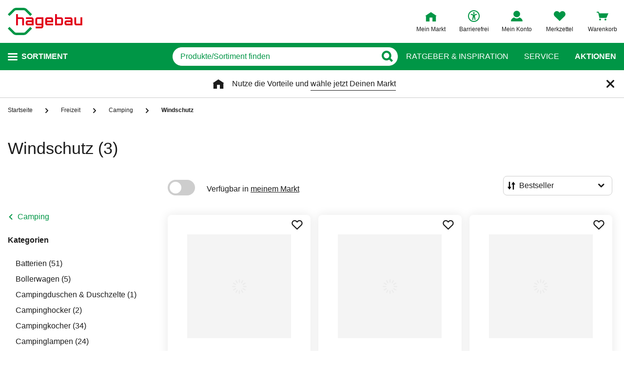

--- FILE ---
content_type: text/javascript
request_url: https://static.hagebau.at/assets/f8c416d70e9517df95a4e2f900b30c7370edce19/hagebauat/js/app.js?v=20250228
body_size: 201460
content:
/*! For license information please see app.js.LICENSE.txt */
(()=>{var e,t,n,r,i,a,o,s,u,l={1451:(e,t,n)=>{"use strict";n.d(t,{A:()=>l});var r=function(){var e=this,t=e._self._c;return e._self._setupProxy,t("div",[e.isMounted?e._e():e._t("default"),e._v(" "),t("checkout-page",{attrs:{"image-url":e.imageUrl,"assist-enabled":e.assistEnabled,"assist-id":e.assistId},on:{"hook:mounted":e.setMounted}})],2)};r._withStripped=!0;var i=n(89376),a=n(40408);function o(e,t){var n=Object.keys(e);if(Object.getOwnPropertySymbols){var r=Object.getOwnPropertySymbols(e);t&&(r=r.filter(function(t){return Object.getOwnPropertyDescriptor(e,t).enumerable})),n.push.apply(n,r)}return n}function s(e,t,n){return(t=function(e){var t=function(e){if("object"!=typeof e||!e)return e;var t=e[Symbol.toPrimitive];if(void 0!==t){var n=t.call(e,"string");if("object"!=typeof n)return n;throw new TypeError("@@toPrimitive must return a primitive value.")}return String(e)}(e);return"symbol"==typeof t?t:t+""}(t))in e?Object.defineProperty(e,t,{value:n,enumerable:!0,configurable:!0,writable:!0}):e[t]=n,e}const u=(0,i.pM)({name:"CheckoutLoader",props:{imageUrl:String,assistEnabled:{type:Boolean,default:!1},assistId:String},components:{CheckoutPage:()=>({component:Promise.all([n.e(1526),n.e(5583),n.e(1762),n.e(83),n.e(251)]).then(n.bind(n,66420))})},data:()=>({isMounted:!1}),computed:function(e){for(var t=1;t<arguments.length;t++){var n=null!=arguments[t]?arguments[t]:{};t%2?o(Object(n),!0).forEach(function(t){s(e,t,n[t])}):Object.getOwnPropertyDescriptors?Object.defineProperties(e,Object.getOwnPropertyDescriptors(n)):o(Object(n)).forEach(function(t){Object.defineProperty(e,t,Object.getOwnPropertyDescriptor(n,t))})}return e}({},(0,a.L8)("checkout",["isEmpty"])),methods:{setMounted(){this.isMounted=!0},registerStore(){Promise.all([n.e(1526),n.e(5583),n.e(1762),n.e(83),n.e(251)]).then(n.bind(n,5941)).then(e=>{let{default:t}=e;this.$store.registerModule("checkout",t)})}},created(){this.registerStore()}}),l=(0,n(14486).A)(u,r,[],!1,null,null,null).exports},2185:(e,t,n)=>{"use strict";n.d(t,{A:()=>c});var r=n(7861),i=n.n(r),a=n(73933),o=n.n(a);function s(e,t){var n=Object.keys(e);if(Object.getOwnPropertySymbols){var r=Object.getOwnPropertySymbols(e);t&&(r=r.filter(function(t){return Object.getOwnPropertyDescriptor(e,t).enumerable})),n.push.apply(n,r)}return n}function u(e){for(var t=1;t<arguments.length;t++){var n=null!=arguments[t]?arguments[t]:{};t%2?s(Object(n),!0).forEach(function(t){l(e,t,n[t])}):Object.getOwnPropertyDescriptors?Object.defineProperties(e,Object.getOwnPropertyDescriptors(n)):s(Object(n)).forEach(function(t){Object.defineProperty(e,t,Object.getOwnPropertyDescriptor(n,t))})}return e}function l(e,t,n){return(t=function(e){var t=function(e){if("object"!=typeof e||!e)return e;var t=e[Symbol.toPrimitive];if(void 0!==t){var n=t.call(e,"string");if("object"!=typeof n)return n;throw new TypeError("@@toPrimitive must return a primitive value.")}return String(e)}(e);return"symbol"==typeof t?t:t+""}(t))in e?Object.defineProperty(e,t,{value:n,enumerable:!0,configurable:!0,writable:!0}):e[t]=n,e}function c(e){const t=function(e){let t=e.url;return e.data&&(t+=":".concat(e.data)),t}(e),n=sessionStorage.getItem(t);return n?Promise.resolve(u(u({},e),{},{data:n})):new Promise((n,r)=>{i()(e).then(e=>{200===e.status&&sessionStorage.setItem(t,e.data),o()(n,r,e)}).catch(r)})}},2397:(e,t,n)=>{"use strict";n.a(e,async(e,r)=>{try{n.d(t,{A:()=>u});var i=n(5792),a=n(71132),o=n(14486),s=e([a]);a=(s.then?(await s)():s)[0];const u=(0,o.A)(a.A,i.X,i.Y,!1,null,null,null).exports;r()}catch(e){r(e)}})},2414:(e,t,n)=>{"use strict";n.r(t),n.d(t,{default:()=>d});var r=function(){var e=this,t=e._self._c;return e._self._setupProxy,t("div",{staticClass:"empty-search-info__main"},[t("div",{staticClass:"empty-search-info__section",attrs:{"data-track-id":"zeroResultsContainer"}},[t("i18n",{staticClass:"empty-search-info__query",attrs:{path:"empty.search.info",tag:"p"}},[t("span",{staticClass:"empty-search-info__search-query"},[e._v("„"+e._s(e.searchQuery)+"“")])]),e._v(" "),t("div",{staticClass:"empty-search-info__tip-box"},[t("h2",{staticClass:"empty-search-info__heading empty-search-info__heading--tips"},[e._v("\n        "+e._s(e.$t("empty.search.tips.heading"))+"\n      ")]),e._v(" "),t("ul",{staticClass:"empty-search-info__tip-list"},[t("li",{staticClass:"empty-search-info__tip",domProps:{innerHTML:e._s(e.$t("empty.search.tips.tip1"))}}),e._v(" "),t("li",{staticClass:"empty-search-info__tip",domProps:{innerHTML:e._s(e.$t("empty.search.tips.tip2"))}}),e._v(" "),t("li",{staticClass:"empty-search-info__tip",domProps:{innerHTML:e._s(e.$t("empty.search.tips.tip3"))}}),e._v(" "),t("li",{staticClass:"empty-search-info__tip",domProps:{innerHTML:e._s(e.$t("empty.search.tips.tip4"))}})])])],1)])};r._withStripped=!0;var i=n(89376),a=n(57581),o=n(40408);function s(e,t){var n=Object.keys(e);if(Object.getOwnPropertySymbols){var r=Object.getOwnPropertySymbols(e);t&&(r=r.filter(function(t){return Object.getOwnPropertyDescriptor(e,t).enumerable})),n.push.apply(n,r)}return n}function u(e){for(var t=1;t<arguments.length;t++){var n=null!=arguments[t]?arguments[t]:{};t%2?s(Object(n),!0).forEach(function(t){l(e,t,n[t])}):Object.getOwnPropertyDescriptors?Object.defineProperties(e,Object.getOwnPropertyDescriptors(n)):s(Object(n)).forEach(function(t){Object.defineProperty(e,t,Object.getOwnPropertyDescriptor(n,t))})}return e}function l(e,t,n){return(t=function(e){var t=function(e){if("object"!=typeof e||!e)return e;var t=e[Symbol.toPrimitive];if(void 0!==t){var n=t.call(e,"string");if("object"!=typeof n)return n;throw new TypeError("@@toPrimitive must return a primitive value.")}return String(e)}(e);return"symbol"==typeof t?t:t+""}(t))in e?Object.defineProperty(e,t,{value:n,enumerable:!0,configurable:!0,writable:!0}):e[t]=n,e}const c=(0,i.pM)({name:"EmptySearchInfo",props:{searchQuery:String},computed:u(u({},(0,o.aH)(["isGaLoaded"])),{},{isOnLoadTrackingPossible(){return this.isGaLoaded}}),watch:{isOnLoadTrackingPossible:{handler(e){e&&(0,a.Ar)("SES_NTS",this.searchQuery,this.selectedStore?this.selectedStore.companyId:"none")},immediate:!0}}}),d=(0,n(14486).A)(c,r,[],!1,null,null,null).exports},2460:(e,t,n)=>{"use strict";n.r(t),n.d(t,{default:()=>r});const r=n.p+"../staticImages/emoji_scale_negativ.svg"},2461:(e,t,n)=>{"use strict";n.r(t),n.d(t,{default:()=>r});const r=n.p+"../staticImages/market_teaser_desktop_02_704x304.jpg"},2645:(e,t,n)=>{"use strict";n.r(t),n.d(t,{default:()=>r});const r=n.p+"../staticImages/store_service_SHARPENING.svg"},2673:(e,t,n)=>{"use strict";n.d(t,{A:()=>r});const r={isOnWishlist:e=>t=>{var n;return!(null===(n=e.wishlist)||void 0===n||!n.find(e=>e.itemId===t))},isBodyScrollDisabled:e=>e.bodyScrollLockCount>0,language:e=>e.shopLocale.split("-")[0],isProhibis:e=>e.isProhibis,isUserCustomer:e=>{var t,n,r;return!(null===(t=e.user)||void 0===t||!t.loggedIn||null===(n=e.user)||void 0===n||null===(r=n.authorities)||void 0===r||!r.find(e=>"ROLE_CUSTOMER"===e.authority))},getStateForWebview:(e,t)=>{var n;return{wishlistItemsCount:e.wishlistCount,basketItemsCount:t["cart/totalArticleCount"],loggedIn:t.isUserCustomer,role:e.javaScriptBridgeHead.role,urlPath:e.javaScriptBridgeHead.urlPath,companyId:null===(n=e.storefinder.selectedStore)||void 0===n?void 0:n.companyId,customerCardNumber:e.javaScriptBridgeHead.customerCardNumber}},getPageContentType:e=>e.pageContentType,accountCustomerCard:e=>{var t;return null===(t=e.javaScriptBridgeHead)||void 0===t?void 0:t.customerCardNumber},appDevice:e=>e.appDevice,isMobileApp:e=>!!e.appDevice,isIOS:e=>"IOS"===e.appDevice.toUpperCase(),isEmployee:e=>e.user.isEmployee,privacyUrl:(e,t)=>t.isMobileApp?e.privacyAppUrl:e.privacyUrl,shopCategoriesTree:e=>e.shopCategoriesTree,additionalNavigation:e=>e.additionalNavigation,guidePageUrl:e=>e.guidePageUrl,servicePageUrl:e=>e.servicePageUrl,baseAssetsUrl:e=>e.baseAssetsUrl,wishlistCount:e=>e.wishlistCount,wishlistPageUrl:e=>e.wishlistPageUrl,userData:e=>e.user,mainHref:e=>e.mainHref,searchBaseUrl:e=>e.searchBaseUrl,isOverlayVisible:e=>e.isOverlayVisible,isNavigationOverlay:e=>e.isNavigationOverlay}},2770:(e,t,n)=>{"use strict";function r(e){return null==e?void 0:e.crossChannelVariant.toLowerCase()}n.d(t,{v:()=>r})},3017:(e,t,n)=>{"use strict";n.d(t,{X:()=>r,Y:()=>i});var r=function(){var e=this,t=e._self._c;return e._self._setupProxy,t("div",{staticClass:"lottery-teaser"},[e.lotteryHeadline?t("p",{staticClass:"lottery-teaser__subheading"},[e._v("\n    "+e._s(e.lotteryHeadline)+"\n  ")]):e._e(),e._v(" "),e.showLoader?t("loader",{staticClass:"lottery-teaser__loader"}):e._e(),e._v(" "),t("form",{staticClass:"lottery-teaser__form",attrs:{method:"post"},on:{submit:function(t){return t.preventDefault(),e.submitForm.apply(null,arguments)}}},[t("div",{staticClass:"lottery-teaser__form-row"},[t("div",{staticClass:"form__group"},[t("salutation",{attrs:{name:"salutation"},model:{value:e.form.model.salutation,callback:function(t){e.$set(e.form.model,"salutation",t)},expression:"form.model.salutation"}})],1)]),e._v(" "),t("csrf-input",{ref:"csrf"}),e._v(" "),t("div",{staticClass:"form__group form__group--row"},[e.isFalse(e.hideFirstname)?t("input-vue",{directives:[{name:"validate",rawName:"v-validate",value:e.isFalse(e.optionalFirstname)?"required|name|lengthBetween:2,20":"name|lengthBetween:0,20",expression:"isFalse(optionalFirstname) ? 'required|name|lengthBetween:2,20' : 'name|lengthBetween:0,20'"}],staticClass:"lottery-teaser__form-input form__col-6",attrs:{name:"firstName",maxlength:20,label:e.$t("global.firstname.label"),error:e.errors.first("firstName"),required:!!e.isFalse(e.optionalFirstname)},model:{value:e.form.model.firstname,callback:function(t){e.$set(e.form.model,"firstname",t)},expression:"form.model.firstname"}}):e._e(),e._v(" "),e.isFalse(e.hideLastname)?t("input-vue",{directives:[{name:"validate",rawName:"v-validate",value:e.isFalse(e.optionalLastname)?"required|name|lengthBetween:2,20":"name|lengthBetween:0,20",expression:"isFalse(optionalLastname) ? 'required|name|lengthBetween:2,20' : 'name|lengthBetween:0,20'"}],staticClass:"lottery-teaser__form-input form__col-6",attrs:{name:"lastName",maxlength:20,label:e.$t("global.lastname.label"),error:e.errors.first("lastName"),required:!!e.isFalse(e.optionalLastname)},model:{value:e.form.model.lastname,callback:function(t){e.$set(e.form.model,"lastname",t)},expression:"form.model.lastname"}}):e._e(),e._v(" "),t("input-vue",{directives:[{name:"validate",rawName:"v-validate",value:"required|email|min:5|max:100",expression:"'required|email|min:5|max:100'"}],staticClass:"lottery-teaser__form-input form__col-6",attrs:{name:"email",type:"email",label:e.$t("global.email.label"),error:e.errors.first("email"),required:""},model:{value:e.form.model.email,callback:function(t){e.$set(e.form.model,"email",t)},expression:"form.model.email"}}),e._v(" "),e.isFalse(e.hideBirthdate)?t("input-vue",{directives:[{name:"validate",rawName:"v-validate",value:e.isFalse(e.optionalBirthdate)?e.isMobile?"required":e.birthDateValidationRules:e.birthDateValidationRulesNotRequired,expression:"isFalse(optionalBirthdate) ?\n          isMobile ? 'required' : birthDateValidationRules : birthDateValidationRulesNotRequired"}],staticClass:"lottery-teaser__form-input form__col-6",attrs:{name:"birthDate",autocomplete:"bday",maxlength:"10",min:e.isMobile?e.minDate:"",max:e.isMobile?e.maxDate:"",type:e.isMobile?"date":"text",label:e.isMobile?e.$t("global.registration.birthday.mobile_only"):e.$t("global.registration.birthday"),placeholder:e.isMobile?e.$t("global.date.placeholder"):"",error:e.errors.first("birthDate"),required:!!e.isFalse(e.optionalBirthdate)},model:{value:e.form.model.birthDate,callback:function(t){e.$set(e.form.model,"birthDate",t)},expression:"form.model.birthDate"}}):e._e()],1),e._v(" "),t("p",{staticClass:"input__hint lottery-teaser__form-hint",domProps:{textContent:e._s(e.$t("global.require.hint"))}}),e._v(" "),e.isRequired(e.optionalNewsletter)?t("p",{staticClass:"input__hint",domProps:{innerHTML:e._s(e.$t("global.newsletter_agreement.necessary"))}}):e._e(),e._v(" "),t("div",{staticClass:"lottery-teaser__captcha-wrapper"},[t("captcha",{ref:"captcha",staticClass:"form__group",attrs:{error:e.form.captchaError},on:{verified:t=>e.form.onCaptchaSolutionChange(t),reset:function(t){return e.form.onCaptchaReset()},pending:function(t){return e.form.onCaptchaPending()},"hook:mounted":e.setCaptchaComponent}}),e._v(" "),e.form.captchaError?t("div",{staticClass:"input__error | input-error",domProps:{innerHTML:e._s(e.form.captchaError)}}):e._e()],1),e._v(" "),t("newsletter-option",{directives:[{name:"validate",rawName:"v-validate",value:"optional"===e.optionalNewsletter?"":"required:true|newsletterCheckbox",expression:"optionalNewsletter === 'optional' ? '' : 'required:true|newsletterCheckbox'"}],staticClass:"lottery-teaser__newsletter",attrs:{error:e.errors.first("newsletter"),name:"newsletter"},on:{input:t=>e.onNewsletterChange(t)},model:{value:e.form.model.newsletter,callback:function(t){e.$set(e.form.model,"newsletter",t)},expression:"form.model.newsletter"}}),e._v(" "),t("div",{staticClass:"lottery-teaser__form-terms"},[t("checkbox-vue",{directives:[{name:"validate",rawName:"v-validate",value:"required:true",expression:"'required:true'"}],attrs:{name:"acceptTerms",label:e.$t("lotteryTeaser.acceptTerms.label",{0:[e.lotteryParticipationConditions],1:[e.privacyUrl]}),error:e.errors.first("acceptTerms"),required:""},model:{value:e.form.model.terms,callback:function(t){e.$set(e.form.model,"terms",t)},expression:"form.model.terms"}})],1),e._v(" "),t("div",{staticClass:"lottery-teaser__form-button"},[t("general-message",{staticClass:"lottery-teaser__error",attrs:{messages:e.newsletterError}}),e._v(" "),t("button",{staticClass:"button button--primary",attrs:{disabled:e.form.captchaPending,type:"submit"},domProps:{textContent:e._s(e.$t("lotteryTeaser.submit.button"))}})],1)],1)],1)},i=[];r._withStripped=!0},3065:(e,t,n)=>{"use strict";n.a(e,async(e,r)=>{try{n.d(t,{Z:()=>c});var i=n(73108),a=n(7909),o=n(7004),s=n(95830),u=n(62893),l=e([s]);function c(e){return e===u.A.countries.DE?{required:!0,numeric:!0,length:5}:e===u.A.countries.AT?{required:!0,numeric:!0,length:4}:{required:!0,lengthBetween:[4,8]}}s=(l.then?(await l)():l)[0],i.Ay.use(a.ai,{i18n:s.A,events:"blur|input"}),a.Dr.extend("required",o.mw),a.Dr.extend("min",o.jk),a.Dr.extend("max",o.T9),a.Dr.extend("numeric",o.sH),a.Dr.extend("date_between",o.Ei),a.Dr.extend("date_format",o.xk),a.Dr.extend("email",o.Rp),a.Dr.extend("is_not",o.Xq),a.Dr.extend("confirmed",o.qF),a.Dr.extend("size",o.Ej),a.Dr.extend("length",o.Bw),a.Dr.extend("regex",o.yG),a.Dr.extend("city",{validate:e=>/^(?:[ \(\)\x2D-\/A-Za-z\xAA\xB5\xBA\xC0-\xD6\xD8-\xF6\xF8-\u02C1\u02C6-\u02D1\u02E0-\u02E4\u02EC\u02EE\u0345\u0370-\u0374\u0376\u0377\u037A-\u037D\u037F\u0386\u0388-\u038A\u038C\u038E-\u03A1\u03A3-\u03F5\u03F7-\u0481\u048A-\u052F\u0531-\u0556\u0559\u0560-\u0588\u05D0-\u05EA\u05EF-\u05F2\u0620-\u064A\u066E\u066F\u0671-\u06D3\u06D5\u06E5\u06E6\u06EE\u06EF\u06FA-\u06FC\u06FF\u0710\u0712-\u072F\u074D-\u07A5\u07B1\u07CA-\u07EA\u07F4\u07F5\u07FA\u0800-\u0815\u081A\u0824\u0828\u0840-\u0858\u0860-\u086A\u0870-\u0887\u0889-\u088E\u08A0-\u08C9\u0904-\u0939\u093D\u0950\u0958-\u0961\u0971-\u0980\u0985-\u098C\u098F\u0990\u0993-\u09A8\u09AA-\u09B0\u09B2\u09B6-\u09B9\u09BD\u09CE\u09DC\u09DD\u09DF-\u09E1\u09F0\u09F1\u09FC\u0A05-\u0A0A\u0A0F\u0A10\u0A13-\u0A28\u0A2A-\u0A30\u0A32\u0A33\u0A35\u0A36\u0A38\u0A39\u0A59-\u0A5C\u0A5E\u0A72-\u0A74\u0A85-\u0A8D\u0A8F-\u0A91\u0A93-\u0AA8\u0AAA-\u0AB0\u0AB2\u0AB3\u0AB5-\u0AB9\u0ABD\u0AD0\u0AE0\u0AE1\u0AF9\u0B05-\u0B0C\u0B0F\u0B10\u0B13-\u0B28\u0B2A-\u0B30\u0B32\u0B33\u0B35-\u0B39\u0B3D\u0B5C\u0B5D\u0B5F-\u0B61\u0B71\u0B83\u0B85-\u0B8A\u0B8E-\u0B90\u0B92-\u0B95\u0B99\u0B9A\u0B9C\u0B9E\u0B9F\u0BA3\u0BA4\u0BA8-\u0BAA\u0BAE-\u0BB9\u0BD0\u0C05-\u0C0C\u0C0E-\u0C10\u0C12-\u0C28\u0C2A-\u0C39\u0C3D\u0C58-\u0C5A\u0C5D\u0C60\u0C61\u0C80\u0C85-\u0C8C\u0C8E-\u0C90\u0C92-\u0CA8\u0CAA-\u0CB3\u0CB5-\u0CB9\u0CBD\u0CDD\u0CDE\u0CE0\u0CE1\u0CF1\u0CF2\u0D04-\u0D0C\u0D0E-\u0D10\u0D12-\u0D3A\u0D3D\u0D4E\u0D54-\u0D56\u0D5F-\u0D61\u0D7A-\u0D7F\u0D85-\u0D96\u0D9A-\u0DB1\u0DB3-\u0DBB\u0DBD\u0DC0-\u0DC6\u0E01-\u0E30\u0E32\u0E33\u0E40-\u0E46\u0E81\u0E82\u0E84\u0E86-\u0E8A\u0E8C-\u0EA3\u0EA5\u0EA7-\u0EB0\u0EB2\u0EB3\u0EBD\u0EC0-\u0EC4\u0EC6\u0EDC-\u0EDF\u0F00\u0F40-\u0F47\u0F49-\u0F6C\u0F88-\u0F8C\u1000-\u102A\u103F\u1050-\u1055\u105A-\u105D\u1061\u1065\u1066\u106E-\u1070\u1075-\u1081\u108E\u10A0-\u10C5\u10C7\u10CD\u10D0-\u10FA\u10FC-\u1248\u124A-\u124D\u1250-\u1256\u1258\u125A-\u125D\u1260-\u1288\u128A-\u128D\u1290-\u12B0\u12B2-\u12B5\u12B8-\u12BE\u12C0\u12C2-\u12C5\u12C8-\u12D6\u12D8-\u1310\u1312-\u1315\u1318-\u135A\u1380-\u138F\u13A0-\u13F5\u13F8-\u13FD\u1401-\u166C\u166F-\u167F\u1681-\u169A\u16A0-\u16EA\u16F1-\u16F8\u1700-\u1711\u171F-\u1731\u1740-\u1751\u1760-\u176C\u176E-\u1770\u1780-\u17B3\u17D7\u17DC\u1820-\u1878\u1880-\u1884\u1887-\u18A8\u18AA\u18B0-\u18F5\u1900-\u191E\u1950-\u196D\u1970-\u1974\u1980-\u19AB\u19B0-\u19C9\u1A00-\u1A16\u1A20-\u1A54\u1AA7\u1B05-\u1B33\u1B45-\u1B4C\u1B83-\u1BA0\u1BAE\u1BAF\u1BBA-\u1BE5\u1C00-\u1C23\u1C4D-\u1C4F\u1C5A-\u1C7D\u1C80-\u1C8A\u1C90-\u1CBA\u1CBD-\u1CBF\u1CE9-\u1CEC\u1CEE-\u1CF3\u1CF5\u1CF6\u1CFA\u1D00-\u1DBF\u1E00-\u1F15\u1F18-\u1F1D\u1F20-\u1F45\u1F48-\u1F4D\u1F50-\u1F57\u1F59\u1F5B\u1F5D\u1F5F-\u1F7D\u1F80-\u1FB4\u1FB6-\u1FBC\u1FBE\u1FC2-\u1FC4\u1FC6-\u1FCC\u1FD0-\u1FD3\u1FD6-\u1FDB\u1FE0-\u1FEC\u1FF2-\u1FF4\u1FF6-\u1FFC\u2071\u207F\u2090-\u209C\u2102\u2107\u210A-\u2113\u2115\u2119-\u211D\u2124\u2126\u2128\u212A-\u212D\u212F-\u2139\u213C-\u213F\u2145-\u2149\u214E\u2183\u2184\u2C00-\u2CE4\u2CEB-\u2CEE\u2CF2\u2CF3\u2D00-\u2D25\u2D27\u2D2D\u2D30-\u2D67\u2D6F\u2D80-\u2D96\u2DA0-\u2DA6\u2DA8-\u2DAE\u2DB0-\u2DB6\u2DB8-\u2DBE\u2DC0-\u2DC6\u2DC8-\u2DCE\u2DD0-\u2DD6\u2DD8-\u2DDE\u2E2F\u3005\u3006\u3031-\u3035\u303B\u303C\u3041-\u3096\u309D-\u309F\u30A1-\u30FA\u30FC-\u30FF\u3105-\u312F\u3131-\u318E\u31A0-\u31BF\u31F0-\u31FF\u3400-\u4DBF\u4E00-\uA48C\uA4D0-\uA4FD\uA500-\uA60C\uA610-\uA61F\uA62A\uA62B\uA640-\uA66E\uA67F-\uA69D\uA6A0-\uA6E5\uA717-\uA71F\uA722-\uA788\uA78B-\uA7CD\uA7D0\uA7D1\uA7D3\uA7D5-\uA7DC\uA7F2-\uA801\uA803-\uA805\uA807-\uA80A\uA80C-\uA822\uA840-\uA873\uA882-\uA8B3\uA8F2-\uA8F7\uA8FB\uA8FD\uA8FE\uA90A-\uA925\uA930-\uA946\uA960-\uA97C\uA984-\uA9B2\uA9CF\uA9E0-\uA9E4\uA9E6-\uA9EF\uA9FA-\uA9FE\uAA00-\uAA28\uAA40-\uAA42\uAA44-\uAA4B\uAA60-\uAA76\uAA7A\uAA7E-\uAAAF\uAAB1\uAAB5\uAAB6\uAAB9-\uAABD\uAAC0\uAAC2\uAADB-\uAADD\uAAE0-\uAAEA\uAAF2-\uAAF4\uAB01-\uAB06\uAB09-\uAB0E\uAB11-\uAB16\uAB20-\uAB26\uAB28-\uAB2E\uAB30-\uAB5A\uAB5C-\uAB69\uAB70-\uABE2\uAC00-\uD7A3\uD7B0-\uD7C6\uD7CB-\uD7FB\uF900-\uFA6D\uFA70-\uFAD9\uFB00-\uFB06\uFB13-\uFB17\uFB1D\uFB1F-\uFB28\uFB2A-\uFB36\uFB38-\uFB3C\uFB3E\uFB40\uFB41\uFB43\uFB44\uFB46-\uFBB1\uFBD3-\uFD3D\uFD50-\uFD8F\uFD92-\uFDC7\uFDF0-\uFDFB\uFE70-\uFE74\uFE76-\uFEFC\uFF21-\uFF3A\uFF41-\uFF5A\uFF66-\uFFBE\uFFC2-\uFFC7\uFFCA-\uFFCF\uFFD2-\uFFD7\uFFDA-\uFFDC]|\uD800[\uDC00-\uDC0B\uDC0D-\uDC26\uDC28-\uDC3A\uDC3C\uDC3D\uDC3F-\uDC4D\uDC50-\uDC5D\uDC80-\uDCFA\uDE80-\uDE9C\uDEA0-\uDED0\uDF00-\uDF1F\uDF2D-\uDF40\uDF42-\uDF49\uDF50-\uDF75\uDF80-\uDF9D\uDFA0-\uDFC3\uDFC8-\uDFCF]|\uD801[\uDC00-\uDC9D\uDCB0-\uDCD3\uDCD8-\uDCFB\uDD00-\uDD27\uDD30-\uDD63\uDD70-\uDD7A\uDD7C-\uDD8A\uDD8C-\uDD92\uDD94\uDD95\uDD97-\uDDA1\uDDA3-\uDDB1\uDDB3-\uDDB9\uDDBB\uDDBC\uDDC0-\uDDF3\uDE00-\uDF36\uDF40-\uDF55\uDF60-\uDF67\uDF80-\uDF85\uDF87-\uDFB0\uDFB2-\uDFBA]|\uD802[\uDC00-\uDC05\uDC08\uDC0A-\uDC35\uDC37\uDC38\uDC3C\uDC3F-\uDC55\uDC60-\uDC76\uDC80-\uDC9E\uDCE0-\uDCF2\uDCF4\uDCF5\uDD00-\uDD15\uDD20-\uDD39\uDD80-\uDDB7\uDDBE\uDDBF\uDE00\uDE10-\uDE13\uDE15-\uDE17\uDE19-\uDE35\uDE60-\uDE7C\uDE80-\uDE9C\uDEC0-\uDEC7\uDEC9-\uDEE4\uDF00-\uDF35\uDF40-\uDF55\uDF60-\uDF72\uDF80-\uDF91]|\uD803[\uDC00-\uDC48\uDC80-\uDCB2\uDCC0-\uDCF2\uDD00-\uDD23\uDD4A-\uDD65\uDD6F-\uDD85\uDE80-\uDEA9\uDEB0\uDEB1\uDEC2-\uDEC4\uDF00-\uDF1C\uDF27\uDF30-\uDF45\uDF70-\uDF81\uDFB0-\uDFC4\uDFE0-\uDFF6]|\uD804[\uDC03-\uDC37\uDC71\uDC72\uDC75\uDC83-\uDCAF\uDCD0-\uDCE8\uDD03-\uDD26\uDD44\uDD47\uDD50-\uDD72\uDD76\uDD83-\uDDB2\uDDC1-\uDDC4\uDDDA\uDDDC\uDE00-\uDE11\uDE13-\uDE2B\uDE3F\uDE40\uDE80-\uDE86\uDE88\uDE8A-\uDE8D\uDE8F-\uDE9D\uDE9F-\uDEA8\uDEB0-\uDEDE\uDF05-\uDF0C\uDF0F\uDF10\uDF13-\uDF28\uDF2A-\uDF30\uDF32\uDF33\uDF35-\uDF39\uDF3D\uDF50\uDF5D-\uDF61\uDF80-\uDF89\uDF8B\uDF8E\uDF90-\uDFB5\uDFB7\uDFD1\uDFD3]|\uD805[\uDC00-\uDC34\uDC47-\uDC4A\uDC5F-\uDC61\uDC80-\uDCAF\uDCC4\uDCC5\uDCC7\uDD80-\uDDAE\uDDD8-\uDDDB\uDE00-\uDE2F\uDE44\uDE80-\uDEAA\uDEB8\uDF00-\uDF1A\uDF40-\uDF46]|\uD806[\uDC00-\uDC2B\uDCA0-\uDCDF\uDCFF-\uDD06\uDD09\uDD0C-\uDD13\uDD15\uDD16\uDD18-\uDD2F\uDD3F\uDD41\uDDA0-\uDDA7\uDDAA-\uDDD0\uDDE1\uDDE3\uDE00\uDE0B-\uDE32\uDE3A\uDE50\uDE5C-\uDE89\uDE9D\uDEB0-\uDEF8\uDFC0-\uDFE0]|\uD807[\uDC00-\uDC08\uDC0A-\uDC2E\uDC40\uDC72-\uDC8F\uDD00-\uDD06\uDD08\uDD09\uDD0B-\uDD30\uDD46\uDD60-\uDD65\uDD67\uDD68\uDD6A-\uDD89\uDD98\uDEE0-\uDEF2\uDF02\uDF04-\uDF10\uDF12-\uDF33\uDFB0]|\uD808[\uDC00-\uDF99]|\uD809[\uDC80-\uDD43]|\uD80B[\uDF90-\uDFF0]|[\uD80C\uD80E\uD80F\uD81C-\uD820\uD822\uD840-\uD868\uD86A-\uD86C\uD86F-\uD872\uD874-\uD879\uD880-\uD883\uD885-\uD887][\uDC00-\uDFFF]|\uD80D[\uDC00-\uDC2F\uDC41-\uDC46\uDC60-\uDFFF]|\uD810[\uDC00-\uDFFA]|\uD811[\uDC00-\uDE46]|\uD818[\uDD00-\uDD1D]|\uD81A[\uDC00-\uDE38\uDE40-\uDE5E\uDE70-\uDEBE\uDED0-\uDEED\uDF00-\uDF2F\uDF40-\uDF43\uDF63-\uDF77\uDF7D-\uDF8F]|\uD81B[\uDD40-\uDD6C\uDE40-\uDE7F\uDF00-\uDF4A\uDF50\uDF93-\uDF9F\uDFE0\uDFE1\uDFE3]|\uD821[\uDC00-\uDFF7]|\uD823[\uDC00-\uDCD5\uDCFF-\uDD08]|\uD82B[\uDFF0-\uDFF3\uDFF5-\uDFFB\uDFFD\uDFFE]|\uD82C[\uDC00-\uDD22\uDD32\uDD50-\uDD52\uDD55\uDD64-\uDD67\uDD70-\uDEFB]|\uD82F[\uDC00-\uDC6A\uDC70-\uDC7C\uDC80-\uDC88\uDC90-\uDC99]|\uD835[\uDC00-\uDC54\uDC56-\uDC9C\uDC9E\uDC9F\uDCA2\uDCA5\uDCA6\uDCA9-\uDCAC\uDCAE-\uDCB9\uDCBB\uDCBD-\uDCC3\uDCC5-\uDD05\uDD07-\uDD0A\uDD0D-\uDD14\uDD16-\uDD1C\uDD1E-\uDD39\uDD3B-\uDD3E\uDD40-\uDD44\uDD46\uDD4A-\uDD50\uDD52-\uDEA5\uDEA8-\uDEC0\uDEC2-\uDEDA\uDEDC-\uDEFA\uDEFC-\uDF14\uDF16-\uDF34\uDF36-\uDF4E\uDF50-\uDF6E\uDF70-\uDF88\uDF8A-\uDFA8\uDFAA-\uDFC2\uDFC4-\uDFCB]|\uD837[\uDF00-\uDF1E\uDF25-\uDF2A]|\uD838[\uDC30-\uDC6D\uDD00-\uDD2C\uDD37-\uDD3D\uDD4E\uDE90-\uDEAD\uDEC0-\uDEEB]|\uD839[\uDCD0-\uDCEB\uDDD0-\uDDED\uDDF0\uDFE0-\uDFE6\uDFE8-\uDFEB\uDFED\uDFEE\uDFF0-\uDFFE]|\uD83A[\uDC00-\uDCC4\uDD00-\uDD43\uDD4B]|\uD83B[\uDE00-\uDE03\uDE05-\uDE1F\uDE21\uDE22\uDE24\uDE27\uDE29-\uDE32\uDE34-\uDE37\uDE39\uDE3B\uDE42\uDE47\uDE49\uDE4B\uDE4D-\uDE4F\uDE51\uDE52\uDE54\uDE57\uDE59\uDE5B\uDE5D\uDE5F\uDE61\uDE62\uDE64\uDE67-\uDE6A\uDE6C-\uDE72\uDE74-\uDE77\uDE79-\uDE7C\uDE7E\uDE80-\uDE89\uDE8B-\uDE9B\uDEA1-\uDEA3\uDEA5-\uDEA9\uDEAB-\uDEBB]|\uD869[\uDC00-\uDEDF\uDF00-\uDFFF]|\uD86D[\uDC00-\uDF39\uDF40-\uDFFF]|\uD86E[\uDC00-\uDC1D\uDC20-\uDFFF]|\uD873[\uDC00-\uDEA1\uDEB0-\uDFFF]|\uD87A[\uDC00-\uDFE0\uDFF0-\uDFFF]|\uD87B[\uDC00-\uDE5D]|\uD87E[\uDC00-\uDE1D]|\uD884[\uDC00-\uDF4A\uDF50-\uDFFF]|\uD888[\uDC00-\uDFAF])*$/i.test(e)}),a.Dr.extend("name",{validate:e=>/^(?:[ "'\x2DA-Za-z\xAA\xB5\xBA\xC0-\xD6\xD8-\xF6\xF8-\u02C1\u02C6-\u02D1\u02E0-\u02E4\u02EC\u02EE\u0345\u0370-\u0374\u0376\u0377\u037A-\u037D\u037F\u0386\u0388-\u038A\u038C\u038E-\u03A1\u03A3-\u03F5\u03F7-\u0481\u048A-\u052F\u0531-\u0556\u0559\u0560-\u0588\u05D0-\u05EA\u05EF-\u05F2\u0620-\u064A\u066E\u066F\u0671-\u06D3\u06D5\u06E5\u06E6\u06EE\u06EF\u06FA-\u06FC\u06FF\u0710\u0712-\u072F\u074D-\u07A5\u07B1\u07CA-\u07EA\u07F4\u07F5\u07FA\u0800-\u0815\u081A\u0824\u0828\u0840-\u0858\u0860-\u086A\u0870-\u0887\u0889-\u088E\u08A0-\u08C9\u0904-\u0939\u093D\u0950\u0958-\u0961\u0971-\u0980\u0985-\u098C\u098F\u0990\u0993-\u09A8\u09AA-\u09B0\u09B2\u09B6-\u09B9\u09BD\u09CE\u09DC\u09DD\u09DF-\u09E1\u09F0\u09F1\u09FC\u0A05-\u0A0A\u0A0F\u0A10\u0A13-\u0A28\u0A2A-\u0A30\u0A32\u0A33\u0A35\u0A36\u0A38\u0A39\u0A59-\u0A5C\u0A5E\u0A72-\u0A74\u0A85-\u0A8D\u0A8F-\u0A91\u0A93-\u0AA8\u0AAA-\u0AB0\u0AB2\u0AB3\u0AB5-\u0AB9\u0ABD\u0AD0\u0AE0\u0AE1\u0AF9\u0B05-\u0B0C\u0B0F\u0B10\u0B13-\u0B28\u0B2A-\u0B30\u0B32\u0B33\u0B35-\u0B39\u0B3D\u0B5C\u0B5D\u0B5F-\u0B61\u0B71\u0B83\u0B85-\u0B8A\u0B8E-\u0B90\u0B92-\u0B95\u0B99\u0B9A\u0B9C\u0B9E\u0B9F\u0BA3\u0BA4\u0BA8-\u0BAA\u0BAE-\u0BB9\u0BD0\u0C05-\u0C0C\u0C0E-\u0C10\u0C12-\u0C28\u0C2A-\u0C39\u0C3D\u0C58-\u0C5A\u0C5D\u0C60\u0C61\u0C80\u0C85-\u0C8C\u0C8E-\u0C90\u0C92-\u0CA8\u0CAA-\u0CB3\u0CB5-\u0CB9\u0CBD\u0CDD\u0CDE\u0CE0\u0CE1\u0CF1\u0CF2\u0D04-\u0D0C\u0D0E-\u0D10\u0D12-\u0D3A\u0D3D\u0D4E\u0D54-\u0D56\u0D5F-\u0D61\u0D7A-\u0D7F\u0D85-\u0D96\u0D9A-\u0DB1\u0DB3-\u0DBB\u0DBD\u0DC0-\u0DC6\u0E01-\u0E30\u0E32\u0E33\u0E40-\u0E46\u0E81\u0E82\u0E84\u0E86-\u0E8A\u0E8C-\u0EA3\u0EA5\u0EA7-\u0EB0\u0EB2\u0EB3\u0EBD\u0EC0-\u0EC4\u0EC6\u0EDC-\u0EDF\u0F00\u0F40-\u0F47\u0F49-\u0F6C\u0F88-\u0F8C\u1000-\u102A\u103F\u1050-\u1055\u105A-\u105D\u1061\u1065\u1066\u106E-\u1070\u1075-\u1081\u108E\u10A0-\u10C5\u10C7\u10CD\u10D0-\u10FA\u10FC-\u1248\u124A-\u124D\u1250-\u1256\u1258\u125A-\u125D\u1260-\u1288\u128A-\u128D\u1290-\u12B0\u12B2-\u12B5\u12B8-\u12BE\u12C0\u12C2-\u12C5\u12C8-\u12D6\u12D8-\u1310\u1312-\u1315\u1318-\u135A\u1380-\u138F\u13A0-\u13F5\u13F8-\u13FD\u1401-\u166C\u166F-\u167F\u1681-\u169A\u16A0-\u16EA\u16F1-\u16F8\u1700-\u1711\u171F-\u1731\u1740-\u1751\u1760-\u176C\u176E-\u1770\u1780-\u17B3\u17D7\u17DC\u1820-\u1878\u1880-\u1884\u1887-\u18A8\u18AA\u18B0-\u18F5\u1900-\u191E\u1950-\u196D\u1970-\u1974\u1980-\u19AB\u19B0-\u19C9\u1A00-\u1A16\u1A20-\u1A54\u1AA7\u1B05-\u1B33\u1B45-\u1B4C\u1B83-\u1BA0\u1BAE\u1BAF\u1BBA-\u1BE5\u1C00-\u1C23\u1C4D-\u1C4F\u1C5A-\u1C7D\u1C80-\u1C8A\u1C90-\u1CBA\u1CBD-\u1CBF\u1CE9-\u1CEC\u1CEE-\u1CF3\u1CF5\u1CF6\u1CFA\u1D00-\u1DBF\u1E00-\u1F15\u1F18-\u1F1D\u1F20-\u1F45\u1F48-\u1F4D\u1F50-\u1F57\u1F59\u1F5B\u1F5D\u1F5F-\u1F7D\u1F80-\u1FB4\u1FB6-\u1FBC\u1FBE\u1FC2-\u1FC4\u1FC6-\u1FCC\u1FD0-\u1FD3\u1FD6-\u1FDB\u1FE0-\u1FEC\u1FF2-\u1FF4\u1FF6-\u1FFC\u2071\u207F\u2090-\u209C\u2102\u2107\u210A-\u2113\u2115\u2119-\u211D\u2124\u2126\u2128\u212A-\u212D\u212F-\u2139\u213C-\u213F\u2145-\u2149\u214E\u2183\u2184\u2C00-\u2CE4\u2CEB-\u2CEE\u2CF2\u2CF3\u2D00-\u2D25\u2D27\u2D2D\u2D30-\u2D67\u2D6F\u2D80-\u2D96\u2DA0-\u2DA6\u2DA8-\u2DAE\u2DB0-\u2DB6\u2DB8-\u2DBE\u2DC0-\u2DC6\u2DC8-\u2DCE\u2DD0-\u2DD6\u2DD8-\u2DDE\u2E2F\u3005\u3006\u3031-\u3035\u303B\u303C\u3041-\u3096\u309D-\u309F\u30A1-\u30FA\u30FC-\u30FF\u3105-\u312F\u3131-\u318E\u31A0-\u31BF\u31F0-\u31FF\u3400-\u4DBF\u4E00-\uA48C\uA4D0-\uA4FD\uA500-\uA60C\uA610-\uA61F\uA62A\uA62B\uA640-\uA66E\uA67F-\uA69D\uA6A0-\uA6E5\uA717-\uA71F\uA722-\uA788\uA78B-\uA7CD\uA7D0\uA7D1\uA7D3\uA7D5-\uA7DC\uA7F2-\uA801\uA803-\uA805\uA807-\uA80A\uA80C-\uA822\uA840-\uA873\uA882-\uA8B3\uA8F2-\uA8F7\uA8FB\uA8FD\uA8FE\uA90A-\uA925\uA930-\uA946\uA960-\uA97C\uA984-\uA9B2\uA9CF\uA9E0-\uA9E4\uA9E6-\uA9EF\uA9FA-\uA9FE\uAA00-\uAA28\uAA40-\uAA42\uAA44-\uAA4B\uAA60-\uAA76\uAA7A\uAA7E-\uAAAF\uAAB1\uAAB5\uAAB6\uAAB9-\uAABD\uAAC0\uAAC2\uAADB-\uAADD\uAAE0-\uAAEA\uAAF2-\uAAF4\uAB01-\uAB06\uAB09-\uAB0E\uAB11-\uAB16\uAB20-\uAB26\uAB28-\uAB2E\uAB30-\uAB5A\uAB5C-\uAB69\uAB70-\uABE2\uAC00-\uD7A3\uD7B0-\uD7C6\uD7CB-\uD7FB\uF900-\uFA6D\uFA70-\uFAD9\uFB00-\uFB06\uFB13-\uFB17\uFB1D\uFB1F-\uFB28\uFB2A-\uFB36\uFB38-\uFB3C\uFB3E\uFB40\uFB41\uFB43\uFB44\uFB46-\uFBB1\uFBD3-\uFD3D\uFD50-\uFD8F\uFD92-\uFDC7\uFDF0-\uFDFB\uFE70-\uFE74\uFE76-\uFEFC\uFF21-\uFF3A\uFF41-\uFF5A\uFF66-\uFFBE\uFFC2-\uFFC7\uFFCA-\uFFCF\uFFD2-\uFFD7\uFFDA-\uFFDC]|\uD800[\uDC00-\uDC0B\uDC0D-\uDC26\uDC28-\uDC3A\uDC3C\uDC3D\uDC3F-\uDC4D\uDC50-\uDC5D\uDC80-\uDCFA\uDE80-\uDE9C\uDEA0-\uDED0\uDF00-\uDF1F\uDF2D-\uDF40\uDF42-\uDF49\uDF50-\uDF75\uDF80-\uDF9D\uDFA0-\uDFC3\uDFC8-\uDFCF]|\uD801[\uDC00-\uDC9D\uDCB0-\uDCD3\uDCD8-\uDCFB\uDD00-\uDD27\uDD30-\uDD63\uDD70-\uDD7A\uDD7C-\uDD8A\uDD8C-\uDD92\uDD94\uDD95\uDD97-\uDDA1\uDDA3-\uDDB1\uDDB3-\uDDB9\uDDBB\uDDBC\uDDC0-\uDDF3\uDE00-\uDF36\uDF40-\uDF55\uDF60-\uDF67\uDF80-\uDF85\uDF87-\uDFB0\uDFB2-\uDFBA]|\uD802[\uDC00-\uDC05\uDC08\uDC0A-\uDC35\uDC37\uDC38\uDC3C\uDC3F-\uDC55\uDC60-\uDC76\uDC80-\uDC9E\uDCE0-\uDCF2\uDCF4\uDCF5\uDD00-\uDD15\uDD20-\uDD39\uDD80-\uDDB7\uDDBE\uDDBF\uDE00\uDE10-\uDE13\uDE15-\uDE17\uDE19-\uDE35\uDE60-\uDE7C\uDE80-\uDE9C\uDEC0-\uDEC7\uDEC9-\uDEE4\uDF00-\uDF35\uDF40-\uDF55\uDF60-\uDF72\uDF80-\uDF91]|\uD803[\uDC00-\uDC48\uDC80-\uDCB2\uDCC0-\uDCF2\uDD00-\uDD23\uDD4A-\uDD65\uDD6F-\uDD85\uDE80-\uDEA9\uDEB0\uDEB1\uDEC2-\uDEC4\uDF00-\uDF1C\uDF27\uDF30-\uDF45\uDF70-\uDF81\uDFB0-\uDFC4\uDFE0-\uDFF6]|\uD804[\uDC03-\uDC37\uDC71\uDC72\uDC75\uDC83-\uDCAF\uDCD0-\uDCE8\uDD03-\uDD26\uDD44\uDD47\uDD50-\uDD72\uDD76\uDD83-\uDDB2\uDDC1-\uDDC4\uDDDA\uDDDC\uDE00-\uDE11\uDE13-\uDE2B\uDE3F\uDE40\uDE80-\uDE86\uDE88\uDE8A-\uDE8D\uDE8F-\uDE9D\uDE9F-\uDEA8\uDEB0-\uDEDE\uDF05-\uDF0C\uDF0F\uDF10\uDF13-\uDF28\uDF2A-\uDF30\uDF32\uDF33\uDF35-\uDF39\uDF3D\uDF50\uDF5D-\uDF61\uDF80-\uDF89\uDF8B\uDF8E\uDF90-\uDFB5\uDFB7\uDFD1\uDFD3]|\uD805[\uDC00-\uDC34\uDC47-\uDC4A\uDC5F-\uDC61\uDC80-\uDCAF\uDCC4\uDCC5\uDCC7\uDD80-\uDDAE\uDDD8-\uDDDB\uDE00-\uDE2F\uDE44\uDE80-\uDEAA\uDEB8\uDF00-\uDF1A\uDF40-\uDF46]|\uD806[\uDC00-\uDC2B\uDCA0-\uDCDF\uDCFF-\uDD06\uDD09\uDD0C-\uDD13\uDD15\uDD16\uDD18-\uDD2F\uDD3F\uDD41\uDDA0-\uDDA7\uDDAA-\uDDD0\uDDE1\uDDE3\uDE00\uDE0B-\uDE32\uDE3A\uDE50\uDE5C-\uDE89\uDE9D\uDEB0-\uDEF8\uDFC0-\uDFE0]|\uD807[\uDC00-\uDC08\uDC0A-\uDC2E\uDC40\uDC72-\uDC8F\uDD00-\uDD06\uDD08\uDD09\uDD0B-\uDD30\uDD46\uDD60-\uDD65\uDD67\uDD68\uDD6A-\uDD89\uDD98\uDEE0-\uDEF2\uDF02\uDF04-\uDF10\uDF12-\uDF33\uDFB0]|\uD808[\uDC00-\uDF99]|\uD809[\uDC80-\uDD43]|\uD80B[\uDF90-\uDFF0]|[\uD80C\uD80E\uD80F\uD81C-\uD820\uD822\uD840-\uD868\uD86A-\uD86C\uD86F-\uD872\uD874-\uD879\uD880-\uD883\uD885-\uD887][\uDC00-\uDFFF]|\uD80D[\uDC00-\uDC2F\uDC41-\uDC46\uDC60-\uDFFF]|\uD810[\uDC00-\uDFFA]|\uD811[\uDC00-\uDE46]|\uD818[\uDD00-\uDD1D]|\uD81A[\uDC00-\uDE38\uDE40-\uDE5E\uDE70-\uDEBE\uDED0-\uDEED\uDF00-\uDF2F\uDF40-\uDF43\uDF63-\uDF77\uDF7D-\uDF8F]|\uD81B[\uDD40-\uDD6C\uDE40-\uDE7F\uDF00-\uDF4A\uDF50\uDF93-\uDF9F\uDFE0\uDFE1\uDFE3]|\uD821[\uDC00-\uDFF7]|\uD823[\uDC00-\uDCD5\uDCFF-\uDD08]|\uD82B[\uDFF0-\uDFF3\uDFF5-\uDFFB\uDFFD\uDFFE]|\uD82C[\uDC00-\uDD22\uDD32\uDD50-\uDD52\uDD55\uDD64-\uDD67\uDD70-\uDEFB]|\uD82F[\uDC00-\uDC6A\uDC70-\uDC7C\uDC80-\uDC88\uDC90-\uDC99]|\uD835[\uDC00-\uDC54\uDC56-\uDC9C\uDC9E\uDC9F\uDCA2\uDCA5\uDCA6\uDCA9-\uDCAC\uDCAE-\uDCB9\uDCBB\uDCBD-\uDCC3\uDCC5-\uDD05\uDD07-\uDD0A\uDD0D-\uDD14\uDD16-\uDD1C\uDD1E-\uDD39\uDD3B-\uDD3E\uDD40-\uDD44\uDD46\uDD4A-\uDD50\uDD52-\uDEA5\uDEA8-\uDEC0\uDEC2-\uDEDA\uDEDC-\uDEFA\uDEFC-\uDF14\uDF16-\uDF34\uDF36-\uDF4E\uDF50-\uDF6E\uDF70-\uDF88\uDF8A-\uDFA8\uDFAA-\uDFC2\uDFC4-\uDFCB]|\uD837[\uDF00-\uDF1E\uDF25-\uDF2A]|\uD838[\uDC30-\uDC6D\uDD00-\uDD2C\uDD37-\uDD3D\uDD4E\uDE90-\uDEAD\uDEC0-\uDEEB]|\uD839[\uDCD0-\uDCEB\uDDD0-\uDDED\uDDF0\uDFE0-\uDFE6\uDFE8-\uDFEB\uDFED\uDFEE\uDFF0-\uDFFE]|\uD83A[\uDC00-\uDCC4\uDD00-\uDD43\uDD4B]|\uD83B[\uDE00-\uDE03\uDE05-\uDE1F\uDE21\uDE22\uDE24\uDE27\uDE29-\uDE32\uDE34-\uDE37\uDE39\uDE3B\uDE42\uDE47\uDE49\uDE4B\uDE4D-\uDE4F\uDE51\uDE52\uDE54\uDE57\uDE59\uDE5B\uDE5D\uDE5F\uDE61\uDE62\uDE64\uDE67-\uDE6A\uDE6C-\uDE72\uDE74-\uDE77\uDE79-\uDE7C\uDE7E\uDE80-\uDE89\uDE8B-\uDE9B\uDEA1-\uDEA3\uDEA5-\uDEA9\uDEAB-\uDEBB]|\uD869[\uDC00-\uDEDF\uDF00-\uDFFF]|\uD86D[\uDC00-\uDF39\uDF40-\uDFFF]|\uD86E[\uDC00-\uDC1D\uDC20-\uDFFF]|\uD873[\uDC00-\uDEA1\uDEB0-\uDFFF]|\uD87A[\uDC00-\uDFE0\uDFF0-\uDFFF]|\uD87B[\uDC00-\uDE5D]|\uD87E[\uDC00-\uDE1D]|\uD884[\uDC00-\uDF4A\uDF50-\uDFFF]|\uD888[\uDC00-\uDFAF])*$/i.test(e)}),a.Dr.extend("street",{validate:e=>/^(?:[ ',-9A-Za-z\xAA\xB5\xBA\xC0-\xD6\xD8-\xF6\xF8-\u02C1\u02C6-\u02D1\u02E0-\u02E4\u02EC\u02EE\u0345\u0370-\u0374\u0376\u0377\u037A-\u037D\u037F\u0386\u0388-\u038A\u038C\u038E-\u03A1\u03A3-\u03F5\u03F7-\u0481\u048A-\u052F\u0531-\u0556\u0559\u0560-\u0588\u05D0-\u05EA\u05EF-\u05F2\u0620-\u064A\u066E\u066F\u0671-\u06D3\u06D5\u06E5\u06E6\u06EE\u06EF\u06FA-\u06FC\u06FF\u0710\u0712-\u072F\u074D-\u07A5\u07B1\u07CA-\u07EA\u07F4\u07F5\u07FA\u0800-\u0815\u081A\u0824\u0828\u0840-\u0858\u0860-\u086A\u0870-\u0887\u0889-\u088E\u08A0-\u08C9\u0904-\u0939\u093D\u0950\u0958-\u0961\u0971-\u0980\u0985-\u098C\u098F\u0990\u0993-\u09A8\u09AA-\u09B0\u09B2\u09B6-\u09B9\u09BD\u09CE\u09DC\u09DD\u09DF-\u09E1\u09F0\u09F1\u09FC\u0A05-\u0A0A\u0A0F\u0A10\u0A13-\u0A28\u0A2A-\u0A30\u0A32\u0A33\u0A35\u0A36\u0A38\u0A39\u0A59-\u0A5C\u0A5E\u0A72-\u0A74\u0A85-\u0A8D\u0A8F-\u0A91\u0A93-\u0AA8\u0AAA-\u0AB0\u0AB2\u0AB3\u0AB5-\u0AB9\u0ABD\u0AD0\u0AE0\u0AE1\u0AF9\u0B05-\u0B0C\u0B0F\u0B10\u0B13-\u0B28\u0B2A-\u0B30\u0B32\u0B33\u0B35-\u0B39\u0B3D\u0B5C\u0B5D\u0B5F-\u0B61\u0B71\u0B83\u0B85-\u0B8A\u0B8E-\u0B90\u0B92-\u0B95\u0B99\u0B9A\u0B9C\u0B9E\u0B9F\u0BA3\u0BA4\u0BA8-\u0BAA\u0BAE-\u0BB9\u0BD0\u0C05-\u0C0C\u0C0E-\u0C10\u0C12-\u0C28\u0C2A-\u0C39\u0C3D\u0C58-\u0C5A\u0C5D\u0C60\u0C61\u0C80\u0C85-\u0C8C\u0C8E-\u0C90\u0C92-\u0CA8\u0CAA-\u0CB3\u0CB5-\u0CB9\u0CBD\u0CDD\u0CDE\u0CE0\u0CE1\u0CF1\u0CF2\u0D04-\u0D0C\u0D0E-\u0D10\u0D12-\u0D3A\u0D3D\u0D4E\u0D54-\u0D56\u0D5F-\u0D61\u0D7A-\u0D7F\u0D85-\u0D96\u0D9A-\u0DB1\u0DB3-\u0DBB\u0DBD\u0DC0-\u0DC6\u0E01-\u0E30\u0E32\u0E33\u0E40-\u0E46\u0E81\u0E82\u0E84\u0E86-\u0E8A\u0E8C-\u0EA3\u0EA5\u0EA7-\u0EB0\u0EB2\u0EB3\u0EBD\u0EC0-\u0EC4\u0EC6\u0EDC-\u0EDF\u0F00\u0F40-\u0F47\u0F49-\u0F6C\u0F88-\u0F8C\u1000-\u102A\u103F\u1050-\u1055\u105A-\u105D\u1061\u1065\u1066\u106E-\u1070\u1075-\u1081\u108E\u10A0-\u10C5\u10C7\u10CD\u10D0-\u10FA\u10FC-\u1248\u124A-\u124D\u1250-\u1256\u1258\u125A-\u125D\u1260-\u1288\u128A-\u128D\u1290-\u12B0\u12B2-\u12B5\u12B8-\u12BE\u12C0\u12C2-\u12C5\u12C8-\u12D6\u12D8-\u1310\u1312-\u1315\u1318-\u135A\u1380-\u138F\u13A0-\u13F5\u13F8-\u13FD\u1401-\u166C\u166F-\u167F\u1681-\u169A\u16A0-\u16EA\u16F1-\u16F8\u1700-\u1711\u171F-\u1731\u1740-\u1751\u1760-\u176C\u176E-\u1770\u1780-\u17B3\u17D7\u17DC\u1820-\u1878\u1880-\u1884\u1887-\u18A8\u18AA\u18B0-\u18F5\u1900-\u191E\u1950-\u196D\u1970-\u1974\u1980-\u19AB\u19B0-\u19C9\u1A00-\u1A16\u1A20-\u1A54\u1AA7\u1B05-\u1B33\u1B45-\u1B4C\u1B83-\u1BA0\u1BAE\u1BAF\u1BBA-\u1BE5\u1C00-\u1C23\u1C4D-\u1C4F\u1C5A-\u1C7D\u1C80-\u1C8A\u1C90-\u1CBA\u1CBD-\u1CBF\u1CE9-\u1CEC\u1CEE-\u1CF3\u1CF5\u1CF6\u1CFA\u1D00-\u1DBF\u1E00-\u1F15\u1F18-\u1F1D\u1F20-\u1F45\u1F48-\u1F4D\u1F50-\u1F57\u1F59\u1F5B\u1F5D\u1F5F-\u1F7D\u1F80-\u1FB4\u1FB6-\u1FBC\u1FBE\u1FC2-\u1FC4\u1FC6-\u1FCC\u1FD0-\u1FD3\u1FD6-\u1FDB\u1FE0-\u1FEC\u1FF2-\u1FF4\u1FF6-\u1FFC\u2071\u207F\u2090-\u209C\u2102\u2107\u210A-\u2113\u2115\u2119-\u211D\u2124\u2126\u2128\u212A-\u212D\u212F-\u2139\u213C-\u213F\u2145-\u2149\u214E\u2183\u2184\u2C00-\u2CE4\u2CEB-\u2CEE\u2CF2\u2CF3\u2D00-\u2D25\u2D27\u2D2D\u2D30-\u2D67\u2D6F\u2D80-\u2D96\u2DA0-\u2DA6\u2DA8-\u2DAE\u2DB0-\u2DB6\u2DB8-\u2DBE\u2DC0-\u2DC6\u2DC8-\u2DCE\u2DD0-\u2DD6\u2DD8-\u2DDE\u2E2F\u3005\u3006\u3031-\u3035\u303B\u303C\u3041-\u3096\u309D-\u309F\u30A1-\u30FA\u30FC-\u30FF\u3105-\u312F\u3131-\u318E\u31A0-\u31BF\u31F0-\u31FF\u3400-\u4DBF\u4E00-\uA48C\uA4D0-\uA4FD\uA500-\uA60C\uA610-\uA61F\uA62A\uA62B\uA640-\uA66E\uA67F-\uA69D\uA6A0-\uA6E5\uA717-\uA71F\uA722-\uA788\uA78B-\uA7CD\uA7D0\uA7D1\uA7D3\uA7D5-\uA7DC\uA7F2-\uA801\uA803-\uA805\uA807-\uA80A\uA80C-\uA822\uA840-\uA873\uA882-\uA8B3\uA8F2-\uA8F7\uA8FB\uA8FD\uA8FE\uA90A-\uA925\uA930-\uA946\uA960-\uA97C\uA984-\uA9B2\uA9CF\uA9E0-\uA9E4\uA9E6-\uA9EF\uA9FA-\uA9FE\uAA00-\uAA28\uAA40-\uAA42\uAA44-\uAA4B\uAA60-\uAA76\uAA7A\uAA7E-\uAAAF\uAAB1\uAAB5\uAAB6\uAAB9-\uAABD\uAAC0\uAAC2\uAADB-\uAADD\uAAE0-\uAAEA\uAAF2-\uAAF4\uAB01-\uAB06\uAB09-\uAB0E\uAB11-\uAB16\uAB20-\uAB26\uAB28-\uAB2E\uAB30-\uAB5A\uAB5C-\uAB69\uAB70-\uABE2\uAC00-\uD7A3\uD7B0-\uD7C6\uD7CB-\uD7FB\uF900-\uFA6D\uFA70-\uFAD9\uFB00-\uFB06\uFB13-\uFB17\uFB1D\uFB1F-\uFB28\uFB2A-\uFB36\uFB38-\uFB3C\uFB3E\uFB40\uFB41\uFB43\uFB44\uFB46-\uFBB1\uFBD3-\uFD3D\uFD50-\uFD8F\uFD92-\uFDC7\uFDF0-\uFDFB\uFE70-\uFE74\uFE76-\uFEFC\uFF21-\uFF3A\uFF41-\uFF5A\uFF66-\uFFBE\uFFC2-\uFFC7\uFFCA-\uFFCF\uFFD2-\uFFD7\uFFDA-\uFFDC]|\uD800[\uDC00-\uDC0B\uDC0D-\uDC26\uDC28-\uDC3A\uDC3C\uDC3D\uDC3F-\uDC4D\uDC50-\uDC5D\uDC80-\uDCFA\uDE80-\uDE9C\uDEA0-\uDED0\uDF00-\uDF1F\uDF2D-\uDF40\uDF42-\uDF49\uDF50-\uDF75\uDF80-\uDF9D\uDFA0-\uDFC3\uDFC8-\uDFCF]|\uD801[\uDC00-\uDC9D\uDCB0-\uDCD3\uDCD8-\uDCFB\uDD00-\uDD27\uDD30-\uDD63\uDD70-\uDD7A\uDD7C-\uDD8A\uDD8C-\uDD92\uDD94\uDD95\uDD97-\uDDA1\uDDA3-\uDDB1\uDDB3-\uDDB9\uDDBB\uDDBC\uDDC0-\uDDF3\uDE00-\uDF36\uDF40-\uDF55\uDF60-\uDF67\uDF80-\uDF85\uDF87-\uDFB0\uDFB2-\uDFBA]|\uD802[\uDC00-\uDC05\uDC08\uDC0A-\uDC35\uDC37\uDC38\uDC3C\uDC3F-\uDC55\uDC60-\uDC76\uDC80-\uDC9E\uDCE0-\uDCF2\uDCF4\uDCF5\uDD00-\uDD15\uDD20-\uDD39\uDD80-\uDDB7\uDDBE\uDDBF\uDE00\uDE10-\uDE13\uDE15-\uDE17\uDE19-\uDE35\uDE60-\uDE7C\uDE80-\uDE9C\uDEC0-\uDEC7\uDEC9-\uDEE4\uDF00-\uDF35\uDF40-\uDF55\uDF60-\uDF72\uDF80-\uDF91]|\uD803[\uDC00-\uDC48\uDC80-\uDCB2\uDCC0-\uDCF2\uDD00-\uDD23\uDD4A-\uDD65\uDD6F-\uDD85\uDE80-\uDEA9\uDEB0\uDEB1\uDEC2-\uDEC4\uDF00-\uDF1C\uDF27\uDF30-\uDF45\uDF70-\uDF81\uDFB0-\uDFC4\uDFE0-\uDFF6]|\uD804[\uDC03-\uDC37\uDC71\uDC72\uDC75\uDC83-\uDCAF\uDCD0-\uDCE8\uDD03-\uDD26\uDD44\uDD47\uDD50-\uDD72\uDD76\uDD83-\uDDB2\uDDC1-\uDDC4\uDDDA\uDDDC\uDE00-\uDE11\uDE13-\uDE2B\uDE3F\uDE40\uDE80-\uDE86\uDE88\uDE8A-\uDE8D\uDE8F-\uDE9D\uDE9F-\uDEA8\uDEB0-\uDEDE\uDF05-\uDF0C\uDF0F\uDF10\uDF13-\uDF28\uDF2A-\uDF30\uDF32\uDF33\uDF35-\uDF39\uDF3D\uDF50\uDF5D-\uDF61\uDF80-\uDF89\uDF8B\uDF8E\uDF90-\uDFB5\uDFB7\uDFD1\uDFD3]|\uD805[\uDC00-\uDC34\uDC47-\uDC4A\uDC5F-\uDC61\uDC80-\uDCAF\uDCC4\uDCC5\uDCC7\uDD80-\uDDAE\uDDD8-\uDDDB\uDE00-\uDE2F\uDE44\uDE80-\uDEAA\uDEB8\uDF00-\uDF1A\uDF40-\uDF46]|\uD806[\uDC00-\uDC2B\uDCA0-\uDCDF\uDCFF-\uDD06\uDD09\uDD0C-\uDD13\uDD15\uDD16\uDD18-\uDD2F\uDD3F\uDD41\uDDA0-\uDDA7\uDDAA-\uDDD0\uDDE1\uDDE3\uDE00\uDE0B-\uDE32\uDE3A\uDE50\uDE5C-\uDE89\uDE9D\uDEB0-\uDEF8\uDFC0-\uDFE0]|\uD807[\uDC00-\uDC08\uDC0A-\uDC2E\uDC40\uDC72-\uDC8F\uDD00-\uDD06\uDD08\uDD09\uDD0B-\uDD30\uDD46\uDD60-\uDD65\uDD67\uDD68\uDD6A-\uDD89\uDD98\uDEE0-\uDEF2\uDF02\uDF04-\uDF10\uDF12-\uDF33\uDFB0]|\uD808[\uDC00-\uDF99]|\uD809[\uDC80-\uDD43]|\uD80B[\uDF90-\uDFF0]|[\uD80C\uD80E\uD80F\uD81C-\uD820\uD822\uD840-\uD868\uD86A-\uD86C\uD86F-\uD872\uD874-\uD879\uD880-\uD883\uD885-\uD887][\uDC00-\uDFFF]|\uD80D[\uDC00-\uDC2F\uDC41-\uDC46\uDC60-\uDFFF]|\uD810[\uDC00-\uDFFA]|\uD811[\uDC00-\uDE46]|\uD818[\uDD00-\uDD1D]|\uD81A[\uDC00-\uDE38\uDE40-\uDE5E\uDE70-\uDEBE\uDED0-\uDEED\uDF00-\uDF2F\uDF40-\uDF43\uDF63-\uDF77\uDF7D-\uDF8F]|\uD81B[\uDD40-\uDD6C\uDE40-\uDE7F\uDF00-\uDF4A\uDF50\uDF93-\uDF9F\uDFE0\uDFE1\uDFE3]|\uD821[\uDC00-\uDFF7]|\uD823[\uDC00-\uDCD5\uDCFF-\uDD08]|\uD82B[\uDFF0-\uDFF3\uDFF5-\uDFFB\uDFFD\uDFFE]|\uD82C[\uDC00-\uDD22\uDD32\uDD50-\uDD52\uDD55\uDD64-\uDD67\uDD70-\uDEFB]|\uD82F[\uDC00-\uDC6A\uDC70-\uDC7C\uDC80-\uDC88\uDC90-\uDC99]|\uD835[\uDC00-\uDC54\uDC56-\uDC9C\uDC9E\uDC9F\uDCA2\uDCA5\uDCA6\uDCA9-\uDCAC\uDCAE-\uDCB9\uDCBB\uDCBD-\uDCC3\uDCC5-\uDD05\uDD07-\uDD0A\uDD0D-\uDD14\uDD16-\uDD1C\uDD1E-\uDD39\uDD3B-\uDD3E\uDD40-\uDD44\uDD46\uDD4A-\uDD50\uDD52-\uDEA5\uDEA8-\uDEC0\uDEC2-\uDEDA\uDEDC-\uDEFA\uDEFC-\uDF14\uDF16-\uDF34\uDF36-\uDF4E\uDF50-\uDF6E\uDF70-\uDF88\uDF8A-\uDFA8\uDFAA-\uDFC2\uDFC4-\uDFCB]|\uD837[\uDF00-\uDF1E\uDF25-\uDF2A]|\uD838[\uDC30-\uDC6D\uDD00-\uDD2C\uDD37-\uDD3D\uDD4E\uDE90-\uDEAD\uDEC0-\uDEEB]|\uD839[\uDCD0-\uDCEB\uDDD0-\uDDED\uDDF0\uDFE0-\uDFE6\uDFE8-\uDFEB\uDFED\uDFEE\uDFF0-\uDFFE]|\uD83A[\uDC00-\uDCC4\uDD00-\uDD43\uDD4B]|\uD83B[\uDE00-\uDE03\uDE05-\uDE1F\uDE21\uDE22\uDE24\uDE27\uDE29-\uDE32\uDE34-\uDE37\uDE39\uDE3B\uDE42\uDE47\uDE49\uDE4B\uDE4D-\uDE4F\uDE51\uDE52\uDE54\uDE57\uDE59\uDE5B\uDE5D\uDE5F\uDE61\uDE62\uDE64\uDE67-\uDE6A\uDE6C-\uDE72\uDE74-\uDE77\uDE79-\uDE7C\uDE7E\uDE80-\uDE89\uDE8B-\uDE9B\uDEA1-\uDEA3\uDEA5-\uDEA9\uDEAB-\uDEBB]|\uD869[\uDC00-\uDEDF\uDF00-\uDFFF]|\uD86D[\uDC00-\uDF39\uDF40-\uDFFF]|\uD86E[\uDC00-\uDC1D\uDC20-\uDFFF]|\uD873[\uDC00-\uDEA1\uDEB0-\uDFFF]|\uD87A[\uDC00-\uDFE0\uDFF0-\uDFFF]|\uD87B[\uDC00-\uDE5D]|\uD87E[\uDC00-\uDE1D]|\uD884[\uDC00-\uDF4A\uDF50-\uDFFF]|\uD888[\uDC00-\uDFAF])*$/i.test(e)}),a.Dr.extend("streetNumber",{validate:e=>/^(?:[ \x2D0-9A-Za-z\xAA\xB5\xBA\xC0-\xD6\xD8-\xF6\xF8-\u02C1\u02C6-\u02D1\u02E0-\u02E4\u02EC\u02EE\u0345\u0370-\u0374\u0376\u0377\u037A-\u037D\u037F\u0386\u0388-\u038A\u038C\u038E-\u03A1\u03A3-\u03F5\u03F7-\u0481\u048A-\u052F\u0531-\u0556\u0559\u0560-\u0588\u05D0-\u05EA\u05EF-\u05F2\u0620-\u064A\u066E\u066F\u0671-\u06D3\u06D5\u06E5\u06E6\u06EE\u06EF\u06FA-\u06FC\u06FF\u0710\u0712-\u072F\u074D-\u07A5\u07B1\u07CA-\u07EA\u07F4\u07F5\u07FA\u0800-\u0815\u081A\u0824\u0828\u0840-\u0858\u0860-\u086A\u0870-\u0887\u0889-\u088E\u08A0-\u08C9\u0904-\u0939\u093D\u0950\u0958-\u0961\u0971-\u0980\u0985-\u098C\u098F\u0990\u0993-\u09A8\u09AA-\u09B0\u09B2\u09B6-\u09B9\u09BD\u09CE\u09DC\u09DD\u09DF-\u09E1\u09F0\u09F1\u09FC\u0A05-\u0A0A\u0A0F\u0A10\u0A13-\u0A28\u0A2A-\u0A30\u0A32\u0A33\u0A35\u0A36\u0A38\u0A39\u0A59-\u0A5C\u0A5E\u0A72-\u0A74\u0A85-\u0A8D\u0A8F-\u0A91\u0A93-\u0AA8\u0AAA-\u0AB0\u0AB2\u0AB3\u0AB5-\u0AB9\u0ABD\u0AD0\u0AE0\u0AE1\u0AF9\u0B05-\u0B0C\u0B0F\u0B10\u0B13-\u0B28\u0B2A-\u0B30\u0B32\u0B33\u0B35-\u0B39\u0B3D\u0B5C\u0B5D\u0B5F-\u0B61\u0B71\u0B83\u0B85-\u0B8A\u0B8E-\u0B90\u0B92-\u0B95\u0B99\u0B9A\u0B9C\u0B9E\u0B9F\u0BA3\u0BA4\u0BA8-\u0BAA\u0BAE-\u0BB9\u0BD0\u0C05-\u0C0C\u0C0E-\u0C10\u0C12-\u0C28\u0C2A-\u0C39\u0C3D\u0C58-\u0C5A\u0C5D\u0C60\u0C61\u0C80\u0C85-\u0C8C\u0C8E-\u0C90\u0C92-\u0CA8\u0CAA-\u0CB3\u0CB5-\u0CB9\u0CBD\u0CDD\u0CDE\u0CE0\u0CE1\u0CF1\u0CF2\u0D04-\u0D0C\u0D0E-\u0D10\u0D12-\u0D3A\u0D3D\u0D4E\u0D54-\u0D56\u0D5F-\u0D61\u0D7A-\u0D7F\u0D85-\u0D96\u0D9A-\u0DB1\u0DB3-\u0DBB\u0DBD\u0DC0-\u0DC6\u0E01-\u0E30\u0E32\u0E33\u0E40-\u0E46\u0E81\u0E82\u0E84\u0E86-\u0E8A\u0E8C-\u0EA3\u0EA5\u0EA7-\u0EB0\u0EB2\u0EB3\u0EBD\u0EC0-\u0EC4\u0EC6\u0EDC-\u0EDF\u0F00\u0F40-\u0F47\u0F49-\u0F6C\u0F88-\u0F8C\u1000-\u102A\u103F\u1050-\u1055\u105A-\u105D\u1061\u1065\u1066\u106E-\u1070\u1075-\u1081\u108E\u10A0-\u10C5\u10C7\u10CD\u10D0-\u10FA\u10FC-\u1248\u124A-\u124D\u1250-\u1256\u1258\u125A-\u125D\u1260-\u1288\u128A-\u128D\u1290-\u12B0\u12B2-\u12B5\u12B8-\u12BE\u12C0\u12C2-\u12C5\u12C8-\u12D6\u12D8-\u1310\u1312-\u1315\u1318-\u135A\u1380-\u138F\u13A0-\u13F5\u13F8-\u13FD\u1401-\u166C\u166F-\u167F\u1681-\u169A\u16A0-\u16EA\u16F1-\u16F8\u1700-\u1711\u171F-\u1731\u1740-\u1751\u1760-\u176C\u176E-\u1770\u1780-\u17B3\u17D7\u17DC\u1820-\u1878\u1880-\u1884\u1887-\u18A8\u18AA\u18B0-\u18F5\u1900-\u191E\u1950-\u196D\u1970-\u1974\u1980-\u19AB\u19B0-\u19C9\u1A00-\u1A16\u1A20-\u1A54\u1AA7\u1B05-\u1B33\u1B45-\u1B4C\u1B83-\u1BA0\u1BAE\u1BAF\u1BBA-\u1BE5\u1C00-\u1C23\u1C4D-\u1C4F\u1C5A-\u1C7D\u1C80-\u1C8A\u1C90-\u1CBA\u1CBD-\u1CBF\u1CE9-\u1CEC\u1CEE-\u1CF3\u1CF5\u1CF6\u1CFA\u1D00-\u1DBF\u1E00-\u1F15\u1F18-\u1F1D\u1F20-\u1F45\u1F48-\u1F4D\u1F50-\u1F57\u1F59\u1F5B\u1F5D\u1F5F-\u1F7D\u1F80-\u1FB4\u1FB6-\u1FBC\u1FBE\u1FC2-\u1FC4\u1FC6-\u1FCC\u1FD0-\u1FD3\u1FD6-\u1FDB\u1FE0-\u1FEC\u1FF2-\u1FF4\u1FF6-\u1FFC\u2071\u207F\u2090-\u209C\u2102\u2107\u210A-\u2113\u2115\u2119-\u211D\u2124\u2126\u2128\u212A-\u212D\u212F-\u2139\u213C-\u213F\u2145-\u2149\u214E\u2183\u2184\u2C00-\u2CE4\u2CEB-\u2CEE\u2CF2\u2CF3\u2D00-\u2D25\u2D27\u2D2D\u2D30-\u2D67\u2D6F\u2D80-\u2D96\u2DA0-\u2DA6\u2DA8-\u2DAE\u2DB0-\u2DB6\u2DB8-\u2DBE\u2DC0-\u2DC6\u2DC8-\u2DCE\u2DD0-\u2DD6\u2DD8-\u2DDE\u2E2F\u3005\u3006\u3031-\u3035\u303B\u303C\u3041-\u3096\u309D-\u309F\u30A1-\u30FA\u30FC-\u30FF\u3105-\u312F\u3131-\u318E\u31A0-\u31BF\u31F0-\u31FF\u3400-\u4DBF\u4E00-\uA48C\uA4D0-\uA4FD\uA500-\uA60C\uA610-\uA61F\uA62A\uA62B\uA640-\uA66E\uA67F-\uA69D\uA6A0-\uA6E5\uA717-\uA71F\uA722-\uA788\uA78B-\uA7CD\uA7D0\uA7D1\uA7D3\uA7D5-\uA7DC\uA7F2-\uA801\uA803-\uA805\uA807-\uA80A\uA80C-\uA822\uA840-\uA873\uA882-\uA8B3\uA8F2-\uA8F7\uA8FB\uA8FD\uA8FE\uA90A-\uA925\uA930-\uA946\uA960-\uA97C\uA984-\uA9B2\uA9CF\uA9E0-\uA9E4\uA9E6-\uA9EF\uA9FA-\uA9FE\uAA00-\uAA28\uAA40-\uAA42\uAA44-\uAA4B\uAA60-\uAA76\uAA7A\uAA7E-\uAAAF\uAAB1\uAAB5\uAAB6\uAAB9-\uAABD\uAAC0\uAAC2\uAADB-\uAADD\uAAE0-\uAAEA\uAAF2-\uAAF4\uAB01-\uAB06\uAB09-\uAB0E\uAB11-\uAB16\uAB20-\uAB26\uAB28-\uAB2E\uAB30-\uAB5A\uAB5C-\uAB69\uAB70-\uABE2\uAC00-\uD7A3\uD7B0-\uD7C6\uD7CB-\uD7FB\uF900-\uFA6D\uFA70-\uFAD9\uFB00-\uFB06\uFB13-\uFB17\uFB1D\uFB1F-\uFB28\uFB2A-\uFB36\uFB38-\uFB3C\uFB3E\uFB40\uFB41\uFB43\uFB44\uFB46-\uFBB1\uFBD3-\uFD3D\uFD50-\uFD8F\uFD92-\uFDC7\uFDF0-\uFDFB\uFE70-\uFE74\uFE76-\uFEFC\uFF21-\uFF3A\uFF41-\uFF5A\uFF66-\uFFBE\uFFC2-\uFFC7\uFFCA-\uFFCF\uFFD2-\uFFD7\uFFDA-\uFFDC]|\uD800[\uDC00-\uDC0B\uDC0D-\uDC26\uDC28-\uDC3A\uDC3C\uDC3D\uDC3F-\uDC4D\uDC50-\uDC5D\uDC80-\uDCFA\uDE80-\uDE9C\uDEA0-\uDED0\uDF00-\uDF1F\uDF2D-\uDF40\uDF42-\uDF49\uDF50-\uDF75\uDF80-\uDF9D\uDFA0-\uDFC3\uDFC8-\uDFCF]|\uD801[\uDC00-\uDC9D\uDCB0-\uDCD3\uDCD8-\uDCFB\uDD00-\uDD27\uDD30-\uDD63\uDD70-\uDD7A\uDD7C-\uDD8A\uDD8C-\uDD92\uDD94\uDD95\uDD97-\uDDA1\uDDA3-\uDDB1\uDDB3-\uDDB9\uDDBB\uDDBC\uDDC0-\uDDF3\uDE00-\uDF36\uDF40-\uDF55\uDF60-\uDF67\uDF80-\uDF85\uDF87-\uDFB0\uDFB2-\uDFBA]|\uD802[\uDC00-\uDC05\uDC08\uDC0A-\uDC35\uDC37\uDC38\uDC3C\uDC3F-\uDC55\uDC60-\uDC76\uDC80-\uDC9E\uDCE0-\uDCF2\uDCF4\uDCF5\uDD00-\uDD15\uDD20-\uDD39\uDD80-\uDDB7\uDDBE\uDDBF\uDE00\uDE10-\uDE13\uDE15-\uDE17\uDE19-\uDE35\uDE60-\uDE7C\uDE80-\uDE9C\uDEC0-\uDEC7\uDEC9-\uDEE4\uDF00-\uDF35\uDF40-\uDF55\uDF60-\uDF72\uDF80-\uDF91]|\uD803[\uDC00-\uDC48\uDC80-\uDCB2\uDCC0-\uDCF2\uDD00-\uDD23\uDD4A-\uDD65\uDD6F-\uDD85\uDE80-\uDEA9\uDEB0\uDEB1\uDEC2-\uDEC4\uDF00-\uDF1C\uDF27\uDF30-\uDF45\uDF70-\uDF81\uDFB0-\uDFC4\uDFE0-\uDFF6]|\uD804[\uDC03-\uDC37\uDC71\uDC72\uDC75\uDC83-\uDCAF\uDCD0-\uDCE8\uDD03-\uDD26\uDD44\uDD47\uDD50-\uDD72\uDD76\uDD83-\uDDB2\uDDC1-\uDDC4\uDDDA\uDDDC\uDE00-\uDE11\uDE13-\uDE2B\uDE3F\uDE40\uDE80-\uDE86\uDE88\uDE8A-\uDE8D\uDE8F-\uDE9D\uDE9F-\uDEA8\uDEB0-\uDEDE\uDF05-\uDF0C\uDF0F\uDF10\uDF13-\uDF28\uDF2A-\uDF30\uDF32\uDF33\uDF35-\uDF39\uDF3D\uDF50\uDF5D-\uDF61\uDF80-\uDF89\uDF8B\uDF8E\uDF90-\uDFB5\uDFB7\uDFD1\uDFD3]|\uD805[\uDC00-\uDC34\uDC47-\uDC4A\uDC5F-\uDC61\uDC80-\uDCAF\uDCC4\uDCC5\uDCC7\uDD80-\uDDAE\uDDD8-\uDDDB\uDE00-\uDE2F\uDE44\uDE80-\uDEAA\uDEB8\uDF00-\uDF1A\uDF40-\uDF46]|\uD806[\uDC00-\uDC2B\uDCA0-\uDCDF\uDCFF-\uDD06\uDD09\uDD0C-\uDD13\uDD15\uDD16\uDD18-\uDD2F\uDD3F\uDD41\uDDA0-\uDDA7\uDDAA-\uDDD0\uDDE1\uDDE3\uDE00\uDE0B-\uDE32\uDE3A\uDE50\uDE5C-\uDE89\uDE9D\uDEB0-\uDEF8\uDFC0-\uDFE0]|\uD807[\uDC00-\uDC08\uDC0A-\uDC2E\uDC40\uDC72-\uDC8F\uDD00-\uDD06\uDD08\uDD09\uDD0B-\uDD30\uDD46\uDD60-\uDD65\uDD67\uDD68\uDD6A-\uDD89\uDD98\uDEE0-\uDEF2\uDF02\uDF04-\uDF10\uDF12-\uDF33\uDFB0]|\uD808[\uDC00-\uDF99]|\uD809[\uDC80-\uDD43]|\uD80B[\uDF90-\uDFF0]|[\uD80C\uD80E\uD80F\uD81C-\uD820\uD822\uD840-\uD868\uD86A-\uD86C\uD86F-\uD872\uD874-\uD879\uD880-\uD883\uD885-\uD887][\uDC00-\uDFFF]|\uD80D[\uDC00-\uDC2F\uDC41-\uDC46\uDC60-\uDFFF]|\uD810[\uDC00-\uDFFA]|\uD811[\uDC00-\uDE46]|\uD818[\uDD00-\uDD1D]|\uD81A[\uDC00-\uDE38\uDE40-\uDE5E\uDE70-\uDEBE\uDED0-\uDEED\uDF00-\uDF2F\uDF40-\uDF43\uDF63-\uDF77\uDF7D-\uDF8F]|\uD81B[\uDD40-\uDD6C\uDE40-\uDE7F\uDF00-\uDF4A\uDF50\uDF93-\uDF9F\uDFE0\uDFE1\uDFE3]|\uD821[\uDC00-\uDFF7]|\uD823[\uDC00-\uDCD5\uDCFF-\uDD08]|\uD82B[\uDFF0-\uDFF3\uDFF5-\uDFFB\uDFFD\uDFFE]|\uD82C[\uDC00-\uDD22\uDD32\uDD50-\uDD52\uDD55\uDD64-\uDD67\uDD70-\uDEFB]|\uD82F[\uDC00-\uDC6A\uDC70-\uDC7C\uDC80-\uDC88\uDC90-\uDC99]|\uD835[\uDC00-\uDC54\uDC56-\uDC9C\uDC9E\uDC9F\uDCA2\uDCA5\uDCA6\uDCA9-\uDCAC\uDCAE-\uDCB9\uDCBB\uDCBD-\uDCC3\uDCC5-\uDD05\uDD07-\uDD0A\uDD0D-\uDD14\uDD16-\uDD1C\uDD1E-\uDD39\uDD3B-\uDD3E\uDD40-\uDD44\uDD46\uDD4A-\uDD50\uDD52-\uDEA5\uDEA8-\uDEC0\uDEC2-\uDEDA\uDEDC-\uDEFA\uDEFC-\uDF14\uDF16-\uDF34\uDF36-\uDF4E\uDF50-\uDF6E\uDF70-\uDF88\uDF8A-\uDFA8\uDFAA-\uDFC2\uDFC4-\uDFCB]|\uD837[\uDF00-\uDF1E\uDF25-\uDF2A]|\uD838[\uDC30-\uDC6D\uDD00-\uDD2C\uDD37-\uDD3D\uDD4E\uDE90-\uDEAD\uDEC0-\uDEEB]|\uD839[\uDCD0-\uDCEB\uDDD0-\uDDED\uDDF0\uDFE0-\uDFE6\uDFE8-\uDFEB\uDFED\uDFEE\uDFF0-\uDFFE]|\uD83A[\uDC00-\uDCC4\uDD00-\uDD43\uDD4B]|\uD83B[\uDE00-\uDE03\uDE05-\uDE1F\uDE21\uDE22\uDE24\uDE27\uDE29-\uDE32\uDE34-\uDE37\uDE39\uDE3B\uDE42\uDE47\uDE49\uDE4B\uDE4D-\uDE4F\uDE51\uDE52\uDE54\uDE57\uDE59\uDE5B\uDE5D\uDE5F\uDE61\uDE62\uDE64\uDE67-\uDE6A\uDE6C-\uDE72\uDE74-\uDE77\uDE79-\uDE7C\uDE7E\uDE80-\uDE89\uDE8B-\uDE9B\uDEA1-\uDEA3\uDEA5-\uDEA9\uDEAB-\uDEBB]|\uD869[\uDC00-\uDEDF\uDF00-\uDFFF]|\uD86D[\uDC00-\uDF39\uDF40-\uDFFF]|\uD86E[\uDC00-\uDC1D\uDC20-\uDFFF]|\uD873[\uDC00-\uDEA1\uDEB0-\uDFFF]|\uD87A[\uDC00-\uDFE0\uDFF0-\uDFFF]|\uD87B[\uDC00-\uDE5D]|\uD87E[\uDC00-\uDE1D]|\uD884[\uDC00-\uDF4A\uDF50-\uDFFF]|\uD888[\uDC00-\uDFAF])*$/i.test(e)}),a.Dr.extend("lengthBetween",{validate:(e,t)=>{let{min:n,max:r}=t;return e.length<=r&&e.length>=n}},{paramNames:["min","max"]}),a.Dr.extend("giftCard",{validate:(e,t)=>{let{min:n,max:r}=t,i=parseFloat(e.replace(/,/g,"."));return i<=r&&i>=n&&/^[0-9]*[,\.]?[0-9]{1,2}$/i.test(e)}},{paramNames:["min","max"]}),a.Dr.extend("zipCode",{validate:e=>{let t=parseFloat(e.replace(/,/g,"."));return t<=o.T9&&t>=o.jk&&/^[0-9]*[,\.]?[0-9]{1,2}$/i.test(e)}},{paramNames:["min","max"]}),a.Dr.extend("customerCardNotBauking",{validate:e=>e.trim().length>0&&!e.trim().startsWith("19")}),a.Dr.extend("birthdayAfter",{validate:(e,t)=>{let n,{min:r}=t;return n="."===e.slice(2,3)?new Date(e.slice(6),e.slice(3,5)-1,e.slice(0,2)):new Date(e),n>=new Date(r)}},{paramNames:["min"]}),a.Dr.extend("ofLegalAge",{validate:e=>{let t;t="."===e.slice(2,3)?new Date(e.slice(6),e.slice(3,5)-1,e.slice(0,2)):new Date(e);let n=new Date;return n.setFullYear(n.getFullYear()-18),t<=n}}),a.Dr.extend("iban",{validate:e=>e.replace(/ /g,"").length>=15&&/^([a-zA-Z]{2} ?[0-9]{2})(?=(?: ?[A-Z0-9]){9,30}$)((?: ?[A-Z0-9]{3,5}){2,7})( ?[A-Z0-9]{1,3})?$/.test(e)}),a.Dr.extend("accountHolder",{validate:e=>e.length>=2&&e.length<=50&&/^(?:[ "'\x2DA-Za-z\xAA\xB5\xBA\xC0-\xD6\xD8-\xF6\xF8-\u02C1\u02C6-\u02D1\u02E0-\u02E4\u02EC\u02EE\u0345\u0370-\u0374\u0376\u0377\u037A-\u037D\u037F\u0386\u0388-\u038A\u038C\u038E-\u03A1\u03A3-\u03F5\u03F7-\u0481\u048A-\u052F\u0531-\u0556\u0559\u0560-\u0588\u05D0-\u05EA\u05EF-\u05F2\u0620-\u064A\u066E\u066F\u0671-\u06D3\u06D5\u06E5\u06E6\u06EE\u06EF\u06FA-\u06FC\u06FF\u0710\u0712-\u072F\u074D-\u07A5\u07B1\u07CA-\u07EA\u07F4\u07F5\u07FA\u0800-\u0815\u081A\u0824\u0828\u0840-\u0858\u0860-\u086A\u0870-\u0887\u0889-\u088E\u08A0-\u08C9\u0904-\u0939\u093D\u0950\u0958-\u0961\u0971-\u0980\u0985-\u098C\u098F\u0990\u0993-\u09A8\u09AA-\u09B0\u09B2\u09B6-\u09B9\u09BD\u09CE\u09DC\u09DD\u09DF-\u09E1\u09F0\u09F1\u09FC\u0A05-\u0A0A\u0A0F\u0A10\u0A13-\u0A28\u0A2A-\u0A30\u0A32\u0A33\u0A35\u0A36\u0A38\u0A39\u0A59-\u0A5C\u0A5E\u0A72-\u0A74\u0A85-\u0A8D\u0A8F-\u0A91\u0A93-\u0AA8\u0AAA-\u0AB0\u0AB2\u0AB3\u0AB5-\u0AB9\u0ABD\u0AD0\u0AE0\u0AE1\u0AF9\u0B05-\u0B0C\u0B0F\u0B10\u0B13-\u0B28\u0B2A-\u0B30\u0B32\u0B33\u0B35-\u0B39\u0B3D\u0B5C\u0B5D\u0B5F-\u0B61\u0B71\u0B83\u0B85-\u0B8A\u0B8E-\u0B90\u0B92-\u0B95\u0B99\u0B9A\u0B9C\u0B9E\u0B9F\u0BA3\u0BA4\u0BA8-\u0BAA\u0BAE-\u0BB9\u0BD0\u0C05-\u0C0C\u0C0E-\u0C10\u0C12-\u0C28\u0C2A-\u0C39\u0C3D\u0C58-\u0C5A\u0C5D\u0C60\u0C61\u0C80\u0C85-\u0C8C\u0C8E-\u0C90\u0C92-\u0CA8\u0CAA-\u0CB3\u0CB5-\u0CB9\u0CBD\u0CDD\u0CDE\u0CE0\u0CE1\u0CF1\u0CF2\u0D04-\u0D0C\u0D0E-\u0D10\u0D12-\u0D3A\u0D3D\u0D4E\u0D54-\u0D56\u0D5F-\u0D61\u0D7A-\u0D7F\u0D85-\u0D96\u0D9A-\u0DB1\u0DB3-\u0DBB\u0DBD\u0DC0-\u0DC6\u0E01-\u0E30\u0E32\u0E33\u0E40-\u0E46\u0E81\u0E82\u0E84\u0E86-\u0E8A\u0E8C-\u0EA3\u0EA5\u0EA7-\u0EB0\u0EB2\u0EB3\u0EBD\u0EC0-\u0EC4\u0EC6\u0EDC-\u0EDF\u0F00\u0F40-\u0F47\u0F49-\u0F6C\u0F88-\u0F8C\u1000-\u102A\u103F\u1050-\u1055\u105A-\u105D\u1061\u1065\u1066\u106E-\u1070\u1075-\u1081\u108E\u10A0-\u10C5\u10C7\u10CD\u10D0-\u10FA\u10FC-\u1248\u124A-\u124D\u1250-\u1256\u1258\u125A-\u125D\u1260-\u1288\u128A-\u128D\u1290-\u12B0\u12B2-\u12B5\u12B8-\u12BE\u12C0\u12C2-\u12C5\u12C8-\u12D6\u12D8-\u1310\u1312-\u1315\u1318-\u135A\u1380-\u138F\u13A0-\u13F5\u13F8-\u13FD\u1401-\u166C\u166F-\u167F\u1681-\u169A\u16A0-\u16EA\u16F1-\u16F8\u1700-\u1711\u171F-\u1731\u1740-\u1751\u1760-\u176C\u176E-\u1770\u1780-\u17B3\u17D7\u17DC\u1820-\u1878\u1880-\u1884\u1887-\u18A8\u18AA\u18B0-\u18F5\u1900-\u191E\u1950-\u196D\u1970-\u1974\u1980-\u19AB\u19B0-\u19C9\u1A00-\u1A16\u1A20-\u1A54\u1AA7\u1B05-\u1B33\u1B45-\u1B4C\u1B83-\u1BA0\u1BAE\u1BAF\u1BBA-\u1BE5\u1C00-\u1C23\u1C4D-\u1C4F\u1C5A-\u1C7D\u1C80-\u1C8A\u1C90-\u1CBA\u1CBD-\u1CBF\u1CE9-\u1CEC\u1CEE-\u1CF3\u1CF5\u1CF6\u1CFA\u1D00-\u1DBF\u1E00-\u1F15\u1F18-\u1F1D\u1F20-\u1F45\u1F48-\u1F4D\u1F50-\u1F57\u1F59\u1F5B\u1F5D\u1F5F-\u1F7D\u1F80-\u1FB4\u1FB6-\u1FBC\u1FBE\u1FC2-\u1FC4\u1FC6-\u1FCC\u1FD0-\u1FD3\u1FD6-\u1FDB\u1FE0-\u1FEC\u1FF2-\u1FF4\u1FF6-\u1FFC\u2071\u207F\u2090-\u209C\u2102\u2107\u210A-\u2113\u2115\u2119-\u211D\u2124\u2126\u2128\u212A-\u212D\u212F-\u2139\u213C-\u213F\u2145-\u2149\u214E\u2183\u2184\u2C00-\u2CE4\u2CEB-\u2CEE\u2CF2\u2CF3\u2D00-\u2D25\u2D27\u2D2D\u2D30-\u2D67\u2D6F\u2D80-\u2D96\u2DA0-\u2DA6\u2DA8-\u2DAE\u2DB0-\u2DB6\u2DB8-\u2DBE\u2DC0-\u2DC6\u2DC8-\u2DCE\u2DD0-\u2DD6\u2DD8-\u2DDE\u2E2F\u3005\u3006\u3031-\u3035\u303B\u303C\u3041-\u3096\u309D-\u309F\u30A1-\u30FA\u30FC-\u30FF\u3105-\u312F\u3131-\u318E\u31A0-\u31BF\u31F0-\u31FF\u3400-\u4DBF\u4E00-\uA48C\uA4D0-\uA4FD\uA500-\uA60C\uA610-\uA61F\uA62A\uA62B\uA640-\uA66E\uA67F-\uA69D\uA6A0-\uA6E5\uA717-\uA71F\uA722-\uA788\uA78B-\uA7CD\uA7D0\uA7D1\uA7D3\uA7D5-\uA7DC\uA7F2-\uA801\uA803-\uA805\uA807-\uA80A\uA80C-\uA822\uA840-\uA873\uA882-\uA8B3\uA8F2-\uA8F7\uA8FB\uA8FD\uA8FE\uA90A-\uA925\uA930-\uA946\uA960-\uA97C\uA984-\uA9B2\uA9CF\uA9E0-\uA9E4\uA9E6-\uA9EF\uA9FA-\uA9FE\uAA00-\uAA28\uAA40-\uAA42\uAA44-\uAA4B\uAA60-\uAA76\uAA7A\uAA7E-\uAAAF\uAAB1\uAAB5\uAAB6\uAAB9-\uAABD\uAAC0\uAAC2\uAADB-\uAADD\uAAE0-\uAAEA\uAAF2-\uAAF4\uAB01-\uAB06\uAB09-\uAB0E\uAB11-\uAB16\uAB20-\uAB26\uAB28-\uAB2E\uAB30-\uAB5A\uAB5C-\uAB69\uAB70-\uABE2\uAC00-\uD7A3\uD7B0-\uD7C6\uD7CB-\uD7FB\uF900-\uFA6D\uFA70-\uFAD9\uFB00-\uFB06\uFB13-\uFB17\uFB1D\uFB1F-\uFB28\uFB2A-\uFB36\uFB38-\uFB3C\uFB3E\uFB40\uFB41\uFB43\uFB44\uFB46-\uFBB1\uFBD3-\uFD3D\uFD50-\uFD8F\uFD92-\uFDC7\uFDF0-\uFDFB\uFE70-\uFE74\uFE76-\uFEFC\uFF21-\uFF3A\uFF41-\uFF5A\uFF66-\uFFBE\uFFC2-\uFFC7\uFFCA-\uFFCF\uFFD2-\uFFD7\uFFDA-\uFFDC]|\uD800[\uDC00-\uDC0B\uDC0D-\uDC26\uDC28-\uDC3A\uDC3C\uDC3D\uDC3F-\uDC4D\uDC50-\uDC5D\uDC80-\uDCFA\uDE80-\uDE9C\uDEA0-\uDED0\uDF00-\uDF1F\uDF2D-\uDF40\uDF42-\uDF49\uDF50-\uDF75\uDF80-\uDF9D\uDFA0-\uDFC3\uDFC8-\uDFCF]|\uD801[\uDC00-\uDC9D\uDCB0-\uDCD3\uDCD8-\uDCFB\uDD00-\uDD27\uDD30-\uDD63\uDD70-\uDD7A\uDD7C-\uDD8A\uDD8C-\uDD92\uDD94\uDD95\uDD97-\uDDA1\uDDA3-\uDDB1\uDDB3-\uDDB9\uDDBB\uDDBC\uDDC0-\uDDF3\uDE00-\uDF36\uDF40-\uDF55\uDF60-\uDF67\uDF80-\uDF85\uDF87-\uDFB0\uDFB2-\uDFBA]|\uD802[\uDC00-\uDC05\uDC08\uDC0A-\uDC35\uDC37\uDC38\uDC3C\uDC3F-\uDC55\uDC60-\uDC76\uDC80-\uDC9E\uDCE0-\uDCF2\uDCF4\uDCF5\uDD00-\uDD15\uDD20-\uDD39\uDD80-\uDDB7\uDDBE\uDDBF\uDE00\uDE10-\uDE13\uDE15-\uDE17\uDE19-\uDE35\uDE60-\uDE7C\uDE80-\uDE9C\uDEC0-\uDEC7\uDEC9-\uDEE4\uDF00-\uDF35\uDF40-\uDF55\uDF60-\uDF72\uDF80-\uDF91]|\uD803[\uDC00-\uDC48\uDC80-\uDCB2\uDCC0-\uDCF2\uDD00-\uDD23\uDD4A-\uDD65\uDD6F-\uDD85\uDE80-\uDEA9\uDEB0\uDEB1\uDEC2-\uDEC4\uDF00-\uDF1C\uDF27\uDF30-\uDF45\uDF70-\uDF81\uDFB0-\uDFC4\uDFE0-\uDFF6]|\uD804[\uDC03-\uDC37\uDC71\uDC72\uDC75\uDC83-\uDCAF\uDCD0-\uDCE8\uDD03-\uDD26\uDD44\uDD47\uDD50-\uDD72\uDD76\uDD83-\uDDB2\uDDC1-\uDDC4\uDDDA\uDDDC\uDE00-\uDE11\uDE13-\uDE2B\uDE3F\uDE40\uDE80-\uDE86\uDE88\uDE8A-\uDE8D\uDE8F-\uDE9D\uDE9F-\uDEA8\uDEB0-\uDEDE\uDF05-\uDF0C\uDF0F\uDF10\uDF13-\uDF28\uDF2A-\uDF30\uDF32\uDF33\uDF35-\uDF39\uDF3D\uDF50\uDF5D-\uDF61\uDF80-\uDF89\uDF8B\uDF8E\uDF90-\uDFB5\uDFB7\uDFD1\uDFD3]|\uD805[\uDC00-\uDC34\uDC47-\uDC4A\uDC5F-\uDC61\uDC80-\uDCAF\uDCC4\uDCC5\uDCC7\uDD80-\uDDAE\uDDD8-\uDDDB\uDE00-\uDE2F\uDE44\uDE80-\uDEAA\uDEB8\uDF00-\uDF1A\uDF40-\uDF46]|\uD806[\uDC00-\uDC2B\uDCA0-\uDCDF\uDCFF-\uDD06\uDD09\uDD0C-\uDD13\uDD15\uDD16\uDD18-\uDD2F\uDD3F\uDD41\uDDA0-\uDDA7\uDDAA-\uDDD0\uDDE1\uDDE3\uDE00\uDE0B-\uDE32\uDE3A\uDE50\uDE5C-\uDE89\uDE9D\uDEB0-\uDEF8\uDFC0-\uDFE0]|\uD807[\uDC00-\uDC08\uDC0A-\uDC2E\uDC40\uDC72-\uDC8F\uDD00-\uDD06\uDD08\uDD09\uDD0B-\uDD30\uDD46\uDD60-\uDD65\uDD67\uDD68\uDD6A-\uDD89\uDD98\uDEE0-\uDEF2\uDF02\uDF04-\uDF10\uDF12-\uDF33\uDFB0]|\uD808[\uDC00-\uDF99]|\uD809[\uDC80-\uDD43]|\uD80B[\uDF90-\uDFF0]|[\uD80C\uD80E\uD80F\uD81C-\uD820\uD822\uD840-\uD868\uD86A-\uD86C\uD86F-\uD872\uD874-\uD879\uD880-\uD883\uD885-\uD887][\uDC00-\uDFFF]|\uD80D[\uDC00-\uDC2F\uDC41-\uDC46\uDC60-\uDFFF]|\uD810[\uDC00-\uDFFA]|\uD811[\uDC00-\uDE46]|\uD818[\uDD00-\uDD1D]|\uD81A[\uDC00-\uDE38\uDE40-\uDE5E\uDE70-\uDEBE\uDED0-\uDEED\uDF00-\uDF2F\uDF40-\uDF43\uDF63-\uDF77\uDF7D-\uDF8F]|\uD81B[\uDD40-\uDD6C\uDE40-\uDE7F\uDF00-\uDF4A\uDF50\uDF93-\uDF9F\uDFE0\uDFE1\uDFE3]|\uD821[\uDC00-\uDFF7]|\uD823[\uDC00-\uDCD5\uDCFF-\uDD08]|\uD82B[\uDFF0-\uDFF3\uDFF5-\uDFFB\uDFFD\uDFFE]|\uD82C[\uDC00-\uDD22\uDD32\uDD50-\uDD52\uDD55\uDD64-\uDD67\uDD70-\uDEFB]|\uD82F[\uDC00-\uDC6A\uDC70-\uDC7C\uDC80-\uDC88\uDC90-\uDC99]|\uD835[\uDC00-\uDC54\uDC56-\uDC9C\uDC9E\uDC9F\uDCA2\uDCA5\uDCA6\uDCA9-\uDCAC\uDCAE-\uDCB9\uDCBB\uDCBD-\uDCC3\uDCC5-\uDD05\uDD07-\uDD0A\uDD0D-\uDD14\uDD16-\uDD1C\uDD1E-\uDD39\uDD3B-\uDD3E\uDD40-\uDD44\uDD46\uDD4A-\uDD50\uDD52-\uDEA5\uDEA8-\uDEC0\uDEC2-\uDEDA\uDEDC-\uDEFA\uDEFC-\uDF14\uDF16-\uDF34\uDF36-\uDF4E\uDF50-\uDF6E\uDF70-\uDF88\uDF8A-\uDFA8\uDFAA-\uDFC2\uDFC4-\uDFCB]|\uD837[\uDF00-\uDF1E\uDF25-\uDF2A]|\uD838[\uDC30-\uDC6D\uDD00-\uDD2C\uDD37-\uDD3D\uDD4E\uDE90-\uDEAD\uDEC0-\uDEEB]|\uD839[\uDCD0-\uDCEB\uDDD0-\uDDED\uDDF0\uDFE0-\uDFE6\uDFE8-\uDFEB\uDFED\uDFEE\uDFF0-\uDFFE]|\uD83A[\uDC00-\uDCC4\uDD00-\uDD43\uDD4B]|\uD83B[\uDE00-\uDE03\uDE05-\uDE1F\uDE21\uDE22\uDE24\uDE27\uDE29-\uDE32\uDE34-\uDE37\uDE39\uDE3B\uDE42\uDE47\uDE49\uDE4B\uDE4D-\uDE4F\uDE51\uDE52\uDE54\uDE57\uDE59\uDE5B\uDE5D\uDE5F\uDE61\uDE62\uDE64\uDE67-\uDE6A\uDE6C-\uDE72\uDE74-\uDE77\uDE79-\uDE7C\uDE7E\uDE80-\uDE89\uDE8B-\uDE9B\uDEA1-\uDEA3\uDEA5-\uDEA9\uDEAB-\uDEBB]|\uD869[\uDC00-\uDEDF\uDF00-\uDFFF]|\uD86D[\uDC00-\uDF39\uDF40-\uDFFF]|\uD86E[\uDC00-\uDC1D\uDC20-\uDFFF]|\uD873[\uDC00-\uDEA1\uDEB0-\uDFFF]|\uD87A[\uDC00-\uDFE0\uDFF0-\uDFFF]|\uD87B[\uDC00-\uDE5D]|\uD87E[\uDC00-\uDE1D]|\uD884[\uDC00-\uDF4A\uDF50-\uDFFF]|\uD888[\uDC00-\uDFAF])*$/i.test(e)}),a.Dr.extend("newsletterCheckbox",{validate:e=>!0===e,getMessage:()=>s.A.t("newsletterForm.modal.error")}),a.Dr.extend("minValue",{validate:(e,t)=>{let{min:n}=t;return Number(n)<=e}},{paramNames:["min"]}),a.Dr.extend("maxValue",{validate:(e,t)=>{let{max:n}=t;return Number(n)>=e}},{paramNames:["max"]}),a.Dr.extend("postalCodeLength",{validate:e=>e.length>=3,getMessage:()=>s.A.t("global.postalcode.toSmall")}),a.Dr.extend("postalCodeFormat",{validate:e=>/^[0-9A-Za-z\u017F\u212A][ \x2D0-9A-Za-z\u017F\u212A]{2,9}$/i.test(e),getMessage:()=>s.A.t("global.postalcode.error")}),a.Dr.extend("password",{validate:e=>e.length>=8&&e.length<=255&&e.toUpperCase()!==e&&e.toLowerCase()!==e&&/[0-9]/.test(e)&&/[\^°!"§$%&/()=?´`*+#'-.,:;~{}[\]_<>|²³µ@€]/.test(e)}),r()}catch(d){r(d)}})},3563:(e,t,n)=>{"use strict";var r=n(32859),i=n(62768),a=n(8439),o=n(30429),s=n(61018);function u(e){if(e.cancelToken&&e.cancelToken.throwIfRequested(),e.signal&&e.signal.aborted)throw new s}e.exports=function(e){return u(e),e.headers=e.headers||{},e.data=i.call(e,e.data,e.headers,e.transformRequest),e.headers=r.merge(e.headers.common||{},e.headers[e.method]||{},e.headers),r.forEach(["delete","get","head","post","put","patch","common"],function(t){delete e.headers[t]}),(e.adapter||o.adapter)(e).then(function(t){return u(e),t.data=i.call(e,t.data,t.headers,e.transformResponse),t},function(t){return a(t)||(u(e),t&&t.response&&(t.response.data=i.call(e,t.response.data,t.response.headers,e.transformResponse))),Promise.reject(t)})}},3668:(e,t,n)=>{"use strict";n.r(t),n.d(t,{default:()=>r});const r=n.p+"../staticImages/icon_return.svg"},4049:(e,t,n)=>{"use strict";n.r(t),n.d(t,{default:()=>r});const r=n.p+"../staticImages/store_bonusCard_PARTNERCARD_WW_LOYALTY_BONUS.jpg"},4507:(e,t,n)=>{"use strict";n.d(t,{A:()=>r});const r=function(e,t){const n="number"==typeof e&&e?e:"number"==typeof t&&t?t:6;let r="string"==typeof e&&e?"".concat(e,"-"):"string"==typeof t&&t?"".concat(t,"-"):"";for(let e=0;e<n;e++)r+="1234567890abcdefghijklmnoprstuvwxyz"[Math.round(34*Math.random())];return r}},4549:(e,t,n)=>{"use strict";n.d(t,{$Q:()=>l,Oz:()=>u,Td:()=>o,cS:()=>a,e6:()=>r});const r={"Mo.":"mon","Di.":"tue","Mi.":"wed","Do.":"thu","Fr.":"fri","Sa.":"sat","So.":"sun"},i=e=>{const[t,n]=null==e?void 0:e.split("-").map(e=>new Date(e.trim().split(".").reverse().join("-")));return n.setUTCHours(21,59,59,59),[t,new Date(n)]},a=(e,t)=>{const n=new Date(Date.now()+12096e5),r=new Date((new Date).setHours(24,0,0,0)),a=[];let o=null;t.forEach(e=>{const[t,s]=i(e.validity);t<Date.now()&&s>Date.now()?o||(o=e):t<n&&s>r&&a.push(e)});const u=s(a);return[o,e,...u]},o=(e,t)=>{var n;let r=null;return t&&(t instanceof Array?t:[t]).forEach(e=>{if(r||!e||!e.validity)return;const[t,n]=i(e.validity);t<Date.now()&&n>Date.now()&&(r=e)}),null!==(n=r)&&void 0!==n?n:e},s=e=>[...e].sort((e,t)=>i(e.validity)[0]<i(t.validity)[0]?-1:1),u=e=>{let t={};return Object.entries(r).forEach(n=>{var r;let[i,a]=n;Object.assign(t,{[a]:null===(r=e.hours)||void 0===r?void 0:r[i]})}),t},l=e=>{const[t,n]=i(e.validity),a=Math.ceil((n.getTime()-t.getTime())/864e5);if(a>=7)return u(e);{const n={},i=t.getDay();for(let t=0;t<a;t++){var o;const a=Object.entries(r)[(i+t+6)%7];n[a[1]]=null===(o=e.hours)||void 0===o?void 0:o[a[0]]}return n}}},4659:(e,t,n)=>{"use strict";n.r(t),n.d(t,{default:()=>r});const r=n.p+"../staticImages/ee_label_LightGreen_old.svg"},5665:(e,t,n)=>{"use strict";n.d(t,{A:()=>l});var r=function(){var e=this,t=e._self._c;return e._self._setupProxy,t("div",[e.isMounted?e._e():e._t("default"),e._v(" "),e.isEmpty?t("empty-cart-page",{on:{"hook:mounted":e.setMounted},scopedSlots:e._u([e._l(e.$scopedSlots,function(t,n){return{key:n,fn:function(){return[e._t(n)]},proxy:!0}})],null,!0)}):t("cart-page",{attrs:{"image-url":e.imageUrl,"has-gift-card":e.hasGiftCard},on:{"hook:mounted":e.setMounted}})],2)};r._withStripped=!0;var i=n(89376),a=n(40408);function o(e,t){var n=Object.keys(e);if(Object.getOwnPropertySymbols){var r=Object.getOwnPropertySymbols(e);t&&(r=r.filter(function(t){return Object.getOwnPropertyDescriptor(e,t).enumerable})),n.push.apply(n,r)}return n}function s(e,t,n){return(t=function(e){var t=function(e){if("object"!=typeof e||!e)return e;var t=e[Symbol.toPrimitive];if(void 0!==t){var n=t.call(e,"string");if("object"!=typeof n)return n;throw new TypeError("@@toPrimitive must return a primitive value.")}return String(e)}(e);return"symbol"==typeof t?t:t+""}(t))in e?Object.defineProperty(e,t,{value:n,enumerable:!0,configurable:!0,writable:!0}):e[t]=n,e}const u=(0,i.pM)({name:"CartLoader",props:{imageUrl:String,hasGiftCard:Boolean},components:{CartPage:()=>({component:Promise.all([n.e(1762),n.e(8479),n.e(7949)]).then(n.bind(n,44514))}),EmptyCartPage:()=>({component:Promise.all([n.e(1762),n.e(8479),n.e(7949)]).then(n.bind(n,81899))})},data:()=>({isMounted:!1}),computed:function(e){for(var t=1;t<arguments.length;t++){var n=null!=arguments[t]?arguments[t]:{};t%2?o(Object(n),!0).forEach(function(t){s(e,t,n[t])}):Object.getOwnPropertyDescriptors?Object.defineProperties(e,Object.getOwnPropertyDescriptors(n)):o(Object(n)).forEach(function(t){Object.defineProperty(e,t,Object.getOwnPropertyDescriptor(n,t))})}return e}({},(0,a.L8)("cart",["isEmpty"])),methods:{setMounted(){this.isMounted=!0}}}),l=(0,n(14486).A)(u,r,[],!1,null,null,null).exports},5792:(e,t,n)=>{"use strict";n.d(t,{X:()=>r,Y:()=>i});var r=function(){var e=this,t=e._self._c;return e._self._setupProxy,t("div",{staticClass:"header-trigger"},[e.displaySidebar?t("button",{staticClass:"header-trigger__trigger",attrs:{"data-et-label":e.$t("header.navigationLabel"),role:"button",tabindex:"0"},on:{"~click":function(t){return e.loadFullNav.apply(null,arguments)},click:e.burgerMenuTriggerClick,keyup:function(t){return!t.type.indexOf("key")&&e._k(t.keyCode,"enter",13,t.key,"Enter")?null:e.burgerMenuTriggerClick.apply(null,arguments)}}}):t("div",{staticClass:"header-trigger__navigation"},[t("navigation",{attrs:{"data-et-label":e.$t("header.navigationLabel"),headline:e.$t("header.navigationLabel")},on:{"~mouseenter":function(t){return e.loadFullNav.apply(null,arguments)}}})],1)])},i=[];r._withStripped=!0},5974:(e,t,n)=>{"use strict";n.a(e,async(e,r)=>{try{n.d(t,{A:()=>o});var i=n(88573),a=e([i]);const o=(i=(a.then?(await a)():a)[0]).A;r()}catch(e){r(e)}})},6124:(e,t,n)=>{"use strict";n.d(t,{A:()=>i});var r=function(e,t){return e("div",[t._t("default")],2)};r._withStripped=!0;const i=(0,n(14486).A)({__name:"headlineTeaser",setup:e=>({__sfc:!0})},r,[],!0,null,null,null).exports},6390:(e,t,n)=>{"use strict";n.d(t,{A:()=>a});var r=function(){var e=this,t=e._self._c;return e._self._setupProxy,t("div",[e.isMounted?e._e():e._t("default"),e._v(" "),t("store-advertisement",e._b({attrs:{"advertisements-url":e.$attrs.advertisementsurl},on:{"hook:mounted":e.setMounted}},"store-advertisement",e.$props,!1))],2)};r._withStripped=!0;const i=(0,n(89376).pM)({name:"StoreAdvertisementPageLoader",props:{storeData:Object,image:Object,storeType:{type:String,validator:e=>["hagebau","werkerswelt","kompakt","special"].includes(e)},advertisementsUrl:String},components:{StoreAdvertisement:()=>({component:Promise.all([n.e(7943),n.e(79)]).then(n.bind(n,15837))})},data:()=>({isMounted:!1}),methods:{setMounted(){this.isMounted=!0}}}),a=(0,n(14486).A)(i,r,[],!1,null,null,null).exports},6462:(e,t,n)=>{"use strict";n.r(t),n.d(t,{default:()=>r});const r=n.p+"../staticImages/store_service_GASBOTTLESERVICE.svg"},6626:(e,t,n)=>{"use strict";n.r(t),n.d(t,{default:()=>r});const r=n.p+"../staticImages/partnercard_landing_logo.jpeg"},6695:(e,t,n)=>{"use strict";n.a(e,async(e,r)=>{try{n.d(t,{A:()=>v});var i=n(21823),a=n(95830),o=n(10733),s=n(39984),u=n(86127),l=n(6869),c=n(55766),d=n(76455),p=n(43130),f=e([i,a,s,l]);let h;[i,a,s,l]=f.then?(await f)():f;const v={updatePending(e,t){let{commit:n}=e;new Promise(e=>{clearTimeout(h),t?h=setTimeout(e,100):e()}).then(()=>{n("updatePending",t)})},changeProduct(e,t){let{dispatch:n,commit:r,rootGetters:a}=e;n("updatePending",!0),r("clearMessages"),i.A.changeProduct(t).then(e=>{let{cartContainer:n}=e;r("updateModel",n),d.Ay.cartAction(t,"change"),d.Ay.updateGlobalInfo(a.getStateForWebview),t.successAction&&t.successAction()}).finally(()=>{n("updatePending",!1)})},removeProduct(e,t){let{dispatch:n,commit:r,rootGetters:s}=e;n("updatePending",!0),r("clearMessages"),i.A.removeProduct(t).then(e=>{let{cartContainer:n}=e;r("updateModel",n),r("addMessage",new o.Kw(a.A.t("cartPage.message.articleRemoved"))),d.Ay.cartAction(t,"delete"),d.Ay.updateGlobalInfo(s.getStateForWebview),t.successAction&&t.successAction()}).finally(()=>{n("updatePending",!1)})},clearBasket(e,t){let{commit:n}=e;n("updatePending",!0),i.A.clearBasket(t).finally(()=>{n("updatePending",!1)})},submitCouponCode(e,t){let{dispatch:n,commit:r}=e;n("updatePending",!0),r("clearMessages");const{type:a,form:o}=t;(a===u.f.CouponCode?i.A.submitCouponCode(o.model):i.A.submitCustomerCard(o.model)).then(e=>{let{cartContainer:t}=e;r("updateModel",t)}).catch(e=>{throw e instanceof l.kv&&o.setFieldErrors(e.fieldErrors),e}).finally(()=>{n("updatePending",!1)})},removeCouponCode(e,t){let{dispatch:n,commit:r}=e;n("updatePending",!0),r("clearMessages");const{type:a,form:o}=t;(a===u.f.CouponCode?i.A.removeCouponCode(o.model):i.A.removeCustomerCard(o.model)).then(e=>{let{cartContainer:t}=e;r("updateModel",t)}).then(()=>{o.model.coupon=null,o.validator.reset()}).finally(()=>{n("updatePending",!1)})},submitGiftCard(e,t){let{dispatch:n,commit:r}=e;n("updatePending",!0),r("clearMessages"),i.A.submitGiftCardToBasket(t.model).then(e=>{let{cartContainer:t}=e;if(r("updateModel",t),0!==t.cartSum.onlinePromotionResultModel.giftCardFormResult.formResult.fieldErrors.length)throw new l.kv([{field:"cardNumber",msg:t.cartSum.onlinePromotionResultModel.giftCardFormResult.formResult.fieldErrors[0].msg}])}).catch(e=>{e instanceof l.kv?t.setFieldErrors(e.fieldErrors):e instanceof c.AxiosError?t.setFieldErrors(e.response.data.formErrors):t.setFieldErrors([{field:"cardNumber",msg:a.A.t("giftCard.error.failed.UNCLASSIFIED")}])}).finally(()=>{n("updatePending",!1),t.captchaReset()})},removeGiftCard(e){let{dispatch:t,commit:n}=e;t("updatePending",!0),n("clearMessages"),i.A.removeGiftCardFromBasket().then(e=>{let{cartContainer:t}=e;n("updateModel",t)}).finally(()=>{t("updatePending",!1)})},proceedToCheckout(e){let{dispatch:t,commit:n}=e;t("updatePending",!0),n("clearMessages"),i.A.verifyInventory().then(()=>{window.location.href=window.__globalConfig.pageUrls.checkout}).catch(e=>{t("handleInventoryError",e)})},checkInventoryForProhibis(e){let{dispatch:t,commit:n}=e;return t("updatePending",!0),n("clearMessages"),i.A.checkProhibisInventory().then(()=>t("getProhibisDeliveryInformation")).catch(e=>{if(e instanceof p.$)throw t("handleInventoryError",e),n("addMessage",new o.Kw({text:a.A.t("prohibis.deliveryInfo.globalError"),autoclose:!1})),e;if(e instanceof s.m)throw t("handleInventoryError",e),e}).finally(()=>t("updatePending",!1))},getProhibisDeliveryInformation(e,t){let{dispatch:n,commit:r}=e;return r("clearMessages"),i.A.getProhibisDeliveryInformation().then(e=>{r("setCheckoutDataForProhibis",e),r("adjustDeliveryDatesForProhibis",e),n("hideModal",{id:t.modalId},{root:!0})}).catch(e=>{if(412===e.response.status)throw new p.$(e);throw new s.m(e)}).finally(()=>n("updatePending",!1))},submitProhibisOrder(e,t){let{dispatch:n,commit:r,rootState:a}=e;return n("updatePending",!0),r("clearMessages"),i.A.submitProhibisOrder(t).then(()=>{n("hideModal",{id:a.stockValidationModalId},{root:!0}),r("clearBasketCount")}).catch(e=>{throw e instanceof p.e&&(e.response.prohibisErrorKey?window.location.href="/prohibis/market/error?e=".concat(e.response.prohibisErrorKey):(r("setAdjustedBasketPositions",e.response),n("showModal",{id:a.stockValidationModalId},{root:!0}))),e instanceof p.$&&e.response.prohibisErrorKey&&(window.location.href="/prohibis/market/error?e=".concat(e.response.prohibisErrorKey)),e}).finally(()=>n("updatePending",!1))},adjustProhibisBasket(e){let{dispatch:t,commit:n,rootState:r}=e;return t("updatePending",!0),i.A.adjustProhibisBasket().then(()=>{n("clearBasketCount"),t("hideModal",{id:r.stockValidationModalId},{root:!0})}).catch(e=>{e instanceof p.e&&(e.response.prohibisErrorKey?window.location.href="/prohibis/market/error?e=".concat(e.response.prohibisErrorKey):(n("setAdjustedBasketPositions",e.response),t("showModal",{id:r.stockValidationModalId},{root:!0}))),e instanceof p.$&&e.response.prohibisErrorKey&&(window.location.href="/prohibis/market/error?e=".concat(e.response.prohibisErrorKey))}).finally(()=>t("updatePending",!1))},handleInventoryError(e,t){let{dispatch:n,commit:r}=e;t instanceof s.m&&(r("updateModel",t.cartContainer),r("updateMaxStock",t.inventoryChanges),t.hasRemovedProducts&&r("addMessage",new o.Kw({text:t.message,autoclose:!1})),t.emptyBaskets&&r("addMessageForEmptyBasket",new o.Kw({text:t.message,autoclose:!1}))),n("updatePending",!1)},setStockErrors(e){let{state:t,commit:n}=e;t.adjustedPositionsOnline&&t.model.onlineCart.positions.length>0&&n("assignStockErrorToProduct",{basket:t.model.onlineCart.positions,positionsWithError:t.adjustedPositionsOnline}),t.adjustedPositionsReservation&&t.model.reservationCart.positions.length>0&&n("assignStockErrorToProduct",{basket:t.model.reservationCart.positions,positionsWithError:t.adjustedPositionsReservation})}};r()}catch(e){r(e)}})},6869:(e,t,n)=>{"use strict";n.a(e,async(e,r)=>{try{n.d(t,{$g:()=>o,ZW:()=>u,kv:()=>l,yI:()=>s});var i=n(95830),a=e([i]);i=(a.then?(await a)():a)[0];class o extends Error{constructor(){super(arguments.length>0&&void 0!==arguments[0]?arguments[0]:i.A.t("technical.error")),this.name=this.constructor.name}}class s extends Error{constructor(e){super(e),this.name=this.constructor.name}}class u extends s{constructor(e){let t=arguments.length>1&&void 0!==arguments[1]&&arguments[1];super(e.map(e=>"\n- "+e.msg)),this.name=this.constructor.name,this.globalErrors=e,this.captchaActive=t}}class l extends s{constructor(e){let t=arguments.length>1&&void 0!==arguments[1]&&arguments[1];super((null==e?void 0:e.map(e=>e.rule?'\n- Field "'.concat(e.field,'" does not meet the "').concat(e.rule,'" rule'):'\n- Field "'.concat(e.field,'" is not valid')))||i.A.t("error.validation.general.message")),this.name=this.constructor.name,this.fieldErrors=e,this.captchaActive=t}}r()}catch(e){r(e)}})},7004:(e,t,n)=>{"use strict";function r(e){if(null===e||!0===e||!1===e)return NaN;var t=Number(e);return isNaN(t)?t:t<0?Math.ceil(t):Math.floor(t)}function i(e){var t=new Date(e.getTime()),n=t.getTimezoneOffset();return t.setSeconds(0,0),6e4*n+t.getTime()%6e4}n.d(t,{Bw:()=>it,Ei:()=>Ve,Ej:()=>vt,Rp:()=>nt,T9:()=>ot,Xq:()=>rt,jk:()=>ut,mw:()=>ht,qF:()=>Re,sH:()=>dt,xk:()=>We,yG:()=>ft});var a=36e5,o=6e4,s={dateTimeDelimeter:/[T ]/,plainTime:/:/,timeZoneDelimeter:/[Z ]/i,YY:/^(\d{2})$/,YYY:[/^([+-]\d{2})$/,/^([+-]\d{3})$/,/^([+-]\d{4})$/],YYYY:/^(\d{4})/,YYYYY:[/^([+-]\d{4})/,/^([+-]\d{5})/,/^([+-]\d{6})/],MM:/^-(\d{2})$/,DDD:/^-?(\d{3})$/,MMDD:/^-?(\d{2})-?(\d{2})$/,Www:/^-?W(\d{2})$/,WwwD:/^-?W(\d{2})-?(\d{1})$/,HH:/^(\d{2}([.,]\d*)?)$/,HHMM:/^(\d{2}):?(\d{2}([.,]\d*)?)$/,HHMMSS:/^(\d{2}):?(\d{2}):?(\d{2}([.,]\d*)?)$/,timezone:/([Z+-].*)$/,timezoneZ:/^(Z)$/,timezoneHH:/^([+-])(\d{2})$/,timezoneHHMM:/^([+-])(\d{2}):?(\d{2})$/};function u(e,t){if(arguments.length<1)throw new TypeError("1 argument required, but only "+arguments.length+" present");if(null===e)return new Date(NaN);var n=t||{},u=null==n.additionalDigits?2:r(n.additionalDigits);if(2!==u&&1!==u&&0!==u)throw new RangeError("additionalDigits must be 0, 1 or 2");if(e instanceof Date||"object"==typeof e&&"[object Date]"===Object.prototype.toString.call(e))return new Date(e.getTime());if("number"==typeof e||"[object Number]"===Object.prototype.toString.call(e))return new Date(e);if("string"!=typeof e&&"[object String]"!==Object.prototype.toString.call(e))return new Date(NaN);var c=function(e){var t,n={},r=e.split(s.dateTimeDelimeter);if(s.plainTime.test(r[0])?(n.date=null,t=r[0]):(n.date=r[0],t=r[1],s.timeZoneDelimeter.test(n.date)&&(n.date=e.split(s.timeZoneDelimeter)[0],t=e.substr(n.date.length,e.length))),t){var i=s.timezone.exec(t);i?(n.time=t.replace(i[1],""),n.timezone=i[1]):n.time=t}return n}(e),d=function(e,t){var n,r=s.YYY[t],i=s.YYYYY[t];if(n=s.YYYY.exec(e)||i.exec(e)){var a=n[1];return{year:parseInt(a,10),restDateString:e.slice(a.length)}}if(n=s.YY.exec(e)||r.exec(e)){var o=n[1];return{year:100*parseInt(o,10),restDateString:e.slice(o.length)}}return{year:null}}(c.date,u),g=d.year,D=function(e,t){if(null===t)return null;var n,r,i,a;if(0===e.length)return(r=new Date(0)).setUTCFullYear(t),r;if(n=s.MM.exec(e))return r=new Date(0),f(t,i=parseInt(n[1],10)-1)?(r.setUTCFullYear(t,i),r):new Date(NaN);if(n=s.DDD.exec(e)){r=new Date(0);var o=parseInt(n[1],10);return function(e,t){if(t<1)return!1;var n=p(e);return!(n&&t>366)&&!(!n&&t>365)}(t,o)?(r.setUTCFullYear(t,0,o),r):new Date(NaN)}if(n=s.MMDD.exec(e)){r=new Date(0),i=parseInt(n[1],10)-1;var u=parseInt(n[2],10);return f(t,i,u)?(r.setUTCFullYear(t,i,u),r):new Date(NaN)}if(n=s.Www.exec(e))return h(0,a=parseInt(n[1],10)-1)?l(t,a):new Date(NaN);if(n=s.WwwD.exec(e)){a=parseInt(n[1],10)-1;var c=parseInt(n[2],10)-1;return h(0,a,c)?l(t,a,c):new Date(NaN)}return null}(d.restDateString,g);if(isNaN(D))return new Date(NaN);if(D){var y,b=D.getTime(),_=0;if(c.time&&(_=function(e){var t,n,r;if(t=s.HH.exec(e))return v(n=parseFloat(t[1].replace(",",".")))?n%24*a:NaN;if(t=s.HHMM.exec(e))return v(n=parseInt(t[1],10),r=parseFloat(t[2].replace(",",".")))?n%24*a+r*o:NaN;if(t=s.HHMMSS.exec(e)){n=parseInt(t[1],10),r=parseInt(t[2],10);var i=parseFloat(t[3].replace(",","."));return v(n,r,i)?n%24*a+r*o+1e3*i:NaN}return null}(c.time),isNaN(_)))return new Date(NaN);if(c.timezone){if(y=function(e){var t,n,r;if(t=s.timezoneZ.exec(e))return 0;if(t=s.timezoneHH.exec(e))return r=parseInt(t[2],10),m()?(n=r*a,"+"===t[1]?-n:n):NaN;if(t=s.timezoneHHMM.exec(e)){r=parseInt(t[2],10);var i=parseInt(t[3],10);return m(0,i)?(n=r*a+i*o,"+"===t[1]?-n:n):NaN}return 0}(c.timezone),isNaN(y))return new Date(NaN)}else y=i(new Date(b+_)),y=i(new Date(b+_+y));return new Date(b+_+y)}return new Date(NaN)}function l(e,t,n){t=t||0,n=n||0;var r=new Date(0);r.setUTCFullYear(e,0,4);var i=7*t+n+1-(r.getUTCDay()||7);return r.setUTCDate(r.getUTCDate()+i),r}var c=[31,28,31,30,31,30,31,31,30,31,30,31],d=[31,29,31,30,31,30,31,31,30,31,30,31];function p(e){return e%400==0||e%4==0&&e%100!=0}function f(e,t,n){if(t<0||t>11)return!1;if(null!=n){if(n<1)return!1;var r=p(e);if(r&&n>d[t])return!1;if(!r&&n>c[t])return!1}return!0}function h(e,t,n){return!(t<0||t>52||null!=n&&(n<0||n>6))}function v(e,t,n){return!(null!=e&&(e<0||e>=25)||null!=t&&(t<0||t>=60)||null!=n&&(n<0||n>=60))}function m(e,t){return null==t||!(t<0||t>59)}function g(e,t){if(arguments.length<1)throw new TypeError("1 argument required, but only "+arguments.length+" present");var n=u(e,t);return!isNaN(n)}var D={lessThanXSeconds:{one:"less than a second",other:"less than {{count}} seconds"},xSeconds:{one:"1 second",other:"{{count}} seconds"},halfAMinute:"half a minute",lessThanXMinutes:{one:"less than a minute",other:"less than {{count}} minutes"},xMinutes:{one:"1 minute",other:"{{count}} minutes"},aboutXHours:{one:"about 1 hour",other:"about {{count}} hours"},xHours:{one:"1 hour",other:"{{count}} hours"},xDays:{one:"1 day",other:"{{count}} days"},aboutXMonths:{one:"about 1 month",other:"about {{count}} months"},xMonths:{one:"1 month",other:"{{count}} months"},aboutXYears:{one:"about 1 year",other:"about {{count}} years"},xYears:{one:"1 year",other:"{{count}} years"},overXYears:{one:"over 1 year",other:"over {{count}} years"},almostXYears:{one:"almost 1 year",other:"almost {{count}} years"}};function y(e){return function(t){var n=t||{},r=n.width?String(n.width):e.defaultWidth;return e.formats[r]||e.formats[e.defaultWidth]}}var b={date:y({formats:{full:"EEEE, MMMM do, y",long:"MMMM do, y",medium:"MMM d, y",short:"MM/dd/yyyy"},defaultWidth:"full"}),time:y({formats:{full:"h:mm:ss a zzzz",long:"h:mm:ss a z",medium:"h:mm:ss a",short:"h:mm a"},defaultWidth:"full"}),dateTime:y({formats:{full:"{{date}} 'at' {{time}}",long:"{{date}} 'at' {{time}}",medium:"{{date}}, {{time}}",short:"{{date}}, {{time}}"},defaultWidth:"full"})},_={lastWeek:"'last' eeee 'at' p",yesterday:"'yesterday at' p",today:"'today at' p",tomorrow:"'tomorrow at' p",nextWeek:"eeee 'at' p",other:"P"};function C(e){return function(t,n){var r=n||{},i=r.width?String(r.width):e.defaultWidth;return("formatting"===(r.context?String(r.context):"standalone")&&e.formattingValues?e.formattingValues[i]||e.formattingValues[e.defaultFormattingWidth]:e.values[i]||e.values[e.defaultWidth])[e.argumentCallback?e.argumentCallback(t):t]}}function A(e){return function(t,n){var r=String(t),i=n||{},a=i.width,o=a&&e.matchPatterns[a]||e.matchPatterns[e.defaultMatchWidth],s=r.match(o);if(!s)return null;var u,l=s[0],c=a&&e.parsePatterns[a]||e.parsePatterns[e.defaultParseWidth];return u="[object Array]"===Object.prototype.toString.call(c)?c.findIndex(function(e){return e.test(r)}):function(e,t){for(var n in e)if(e.hasOwnProperty(n)&&t(e[n]))return n}(c,function(e){return e.test(r)}),u=e.valueCallback?e.valueCallback(u):u,{value:u=i.valueCallback?i.valueCallback(u):u,rest:r.slice(l.length)}}}var w,E={formatDistance:function(e,t,n){var r;return n=n||{},r="string"==typeof D[e]?D[e]:1===t?D[e].one:D[e].other.replace("{{count}}",t),n.addSuffix?n.comparison>0?"in "+r:r+" ago":r},formatLong:b,formatRelative:function(e,t,n,r){return _[e]},localize:{ordinalNumber:function(e,t){var n=Number(e),r=n%100;if(r>20||r<10)switch(r%10){case 1:return n+"st";case 2:return n+"nd";case 3:return n+"rd"}return n+"th"},era:C({values:{narrow:["B","A"],abbreviated:["BC","AD"],wide:["Before Christ","Anno Domini"]},defaultWidth:"wide"}),quarter:C({values:{narrow:["1","2","3","4"],abbreviated:["Q1","Q2","Q3","Q4"],wide:["1st quarter","2nd quarter","3rd quarter","4th quarter"]},defaultWidth:"wide",argumentCallback:function(e){return Number(e)-1}}),month:C({values:{narrow:["J","F","M","A","M","J","J","A","S","O","N","D"],abbreviated:["Jan","Feb","Mar","Apr","May","Jun","Jul","Aug","Sep","Oct","Nov","Dec"],wide:["January","February","March","April","May","June","July","August","September","October","November","December"]},defaultWidth:"wide"}),day:C({values:{narrow:["S","M","T","W","T","F","S"],short:["Su","Mo","Tu","We","Th","Fr","Sa"],abbreviated:["Sun","Mon","Tue","Wed","Thu","Fri","Sat"],wide:["Sunday","Monday","Tuesday","Wednesday","Thursday","Friday","Saturday"]},defaultWidth:"wide"}),dayPeriod:C({values:{narrow:{am:"a",pm:"p",midnight:"mi",noon:"n",morning:"morning",afternoon:"afternoon",evening:"evening",night:"night"},abbreviated:{am:"AM",pm:"PM",midnight:"midnight",noon:"noon",morning:"morning",afternoon:"afternoon",evening:"evening",night:"night"},wide:{am:"a.m.",pm:"p.m.",midnight:"midnight",noon:"noon",morning:"morning",afternoon:"afternoon",evening:"evening",night:"night"}},defaultWidth:"wide",formattingValues:{narrow:{am:"a",pm:"p",midnight:"mi",noon:"n",morning:"in the morning",afternoon:"in the afternoon",evening:"in the evening",night:"at night"},abbreviated:{am:"AM",pm:"PM",midnight:"midnight",noon:"noon",morning:"in the morning",afternoon:"in the afternoon",evening:"in the evening",night:"at night"},wide:{am:"a.m.",pm:"p.m.",midnight:"midnight",noon:"noon",morning:"in the morning",afternoon:"in the afternoon",evening:"in the evening",night:"at night"}},defaulFormattingWidth:"wide"})},match:{ordinalNumber:(w={matchPattern:/^(\d+)(th|st|nd|rd)?/i,parsePattern:/\d+/i,valueCallback:function(e){return parseInt(e,10)}},function(e,t){var n=String(e),r=t||{},i=n.match(w.matchPattern);if(!i)return null;var a=i[0],o=n.match(w.parsePattern);if(!o)return null;var s=w.valueCallback?w.valueCallback(o[0]):o[0];return{value:s=r.valueCallback?r.valueCallback(s):s,rest:n.slice(a.length)}}),era:A({matchPatterns:{narrow:/^(b|a)/i,abbreviated:/^(b\.?\s?c\.?|b\.?\s?c\.?\s?e\.?|a\.?\s?d\.?|c\.?\s?e\.?)/i,wide:/^(before christ|before common era|anno domini|common era)/i},defaultMatchWidth:"wide",parsePatterns:{any:[/^b/i,/^(a|c)/i]},defaultParseWidth:"any"}),quarter:A({matchPatterns:{narrow:/^[1234]/i,abbreviated:/^q[1234]/i,wide:/^[1234](th|st|nd|rd)? quarter/i},defaultMatchWidth:"wide",parsePatterns:{any:[/1/i,/2/i,/3/i,/4/i]},defaultParseWidth:"any",valueCallback:function(e){return e+1}}),month:A({matchPatterns:{narrow:/^[jfmasond]/i,abbreviated:/^(jan|feb|mar|apr|may|jun|jul|aug|sep|oct|nov|dec)/i,wide:/^(january|february|march|april|may|june|july|august|september|october|november|december)/i},defaultMatchWidth:"wide",parsePatterns:{narrow:[/^j/i,/^f/i,/^m/i,/^a/i,/^m/i,/^j/i,/^j/i,/^a/i,/^s/i,/^o/i,/^n/i,/^d/i],any:[/^ja/i,/^f/i,/^mar/i,/^ap/i,/^may/i,/^jun/i,/^jul/i,/^au/i,/^s/i,/^o/i,/^n/i,/^d/i]},defaultParseWidth:"any"}),day:A({matchPatterns:{narrow:/^[smtwf]/i,short:/^(su|mo|tu|we|th|fr|sa)/i,abbreviated:/^(sun|mon|tue|wed|thu|fri|sat)/i,wide:/^(sunday|monday|tuesday|wednesday|thursday|friday|saturday)/i},defaultMatchWidth:"wide",parsePatterns:{narrow:[/^s/i,/^m/i,/^t/i,/^w/i,/^t/i,/^f/i,/^s/i],any:[/^su/i,/^m/i,/^tu/i,/^w/i,/^th/i,/^f/i,/^sa/i]},defaultParseWidth:"any"}),dayPeriod:A({matchPatterns:{narrow:/^(a|p|mi|n|(in the|at) (morning|afternoon|evening|night))/i,any:/^([ap]\.?\s?m\.?|midnight|noon|(in the|at) (morning|afternoon|evening|night))/i},defaultMatchWidth:"any",parsePatterns:{any:{am:/^a/i,pm:/^p/i,midnight:/^mi/i,noon:/^no/i,morning:/morning/i,afternoon:/afternoon/i,evening:/evening/i,night:/night/i}},defaultParseWidth:"any"})},options:{weekStartsOn:0,firstWeekContainsDate:1}};function F(e,t){if(arguments.length<1)throw new TypeError("1 argument required, but only "+arguments.length+" present");var n=u(e,t),r=n.getUTCDay(),i=(r<1?7:0)+r-1;return n.setUTCDate(n.getUTCDate()-i),n.setUTCHours(0,0,0,0),n}function S(e,t){if(arguments.length<1)throw new TypeError("1 argument required, but only "+arguments.length+" present");var n=u(e,t),r=n.getUTCFullYear(),i=new Date(0);i.setUTCFullYear(r+1,0,4),i.setUTCHours(0,0,0,0);var a=F(i,t),o=new Date(0);o.setUTCFullYear(r,0,4),o.setUTCHours(0,0,0,0);var s=F(o,t);return n.getTime()>=a.getTime()?r+1:n.getTime()>=s.getTime()?r:r-1}function x(e,t){if(arguments.length<1)throw new TypeError("1 argument required, but only "+arguments.length+" present");var n=u(e,t),r=F(n,t).getTime()-function(e,t){if(arguments.length<1)throw new TypeError("1 argument required, but only "+arguments.length+" present");var n=S(e,t),r=new Date(0);return r.setUTCFullYear(n,0,4),r.setUTCHours(0,0,0,0),F(r,t)}(n,t).getTime();return Math.round(r/6048e5)+1}function B(e,t){if(arguments.length<1)throw new TypeError("1 argument required, but only "+arguments.length+" present");var n=t||{},i=n.locale,a=i&&i.options&&i.options.weekStartsOn,o=null==a?0:r(a),s=null==n.weekStartsOn?o:r(n.weekStartsOn);if(!(s>=0&&s<=6))throw new RangeError("weekStartsOn must be between 0 and 6 inclusively");var l=u(e,n),c=l.getUTCDay(),d=(c<s?7:0)+c-s;return l.setUTCDate(l.getUTCDate()-d),l.setUTCHours(0,0,0,0),l}function O(e,t){if(arguments.length<1)throw new TypeError("1 argument required, but only "+arguments.length+" present");var n=u(e,t),i=n.getUTCFullYear(),a=t||{},o=a.locale,s=o&&o.options&&o.options.firstWeekContainsDate,l=null==s?1:r(s),c=null==a.firstWeekContainsDate?l:r(a.firstWeekContainsDate);if(!(c>=1&&c<=7))throw new RangeError("firstWeekContainsDate must be between 1 and 7 inclusively");var d=new Date(0);d.setUTCFullYear(i+1,0,c),d.setUTCHours(0,0,0,0);var p=B(d,t),f=new Date(0);f.setUTCFullYear(i,0,c),f.setUTCHours(0,0,0,0);var h=B(f,t);return n.getTime()>=p.getTime()?i+1:n.getTime()>=h.getTime()?i:i-1}function k(e,t){if(arguments.length<1)throw new TypeError("1 argument required, but only "+arguments.length+" present");var n=u(e,t),i=B(n,t).getTime()-function(e,t){if(arguments.length<1)throw new TypeError("1 argument required, but only "+arguments.length+" present");var n=t||{},i=n.locale,a=i&&i.options&&i.options.firstWeekContainsDate,o=null==a?1:r(a),s=null==n.firstWeekContainsDate?o:r(n.firstWeekContainsDate),u=O(e,t),l=new Date(0);return l.setUTCFullYear(u,0,s),l.setUTCHours(0,0,0,0),B(l,t)}(n,t).getTime();return Math.round(i/6048e5)+1}var T={G:function(e,t,n){var r=e.getUTCFullYear()>0?1:0;switch(t){case"G":case"GG":case"GGG":return n.era(r,{width:"abbreviated"});case"GGGGG":return n.era(r,{width:"narrow"});default:return n.era(r,{width:"wide"})}},y:function(e,t,n,r){var i=e.getUTCFullYear(),a=i>0?i:1-i;return"yy"===t?P(a%100,2):"yo"===t?n.ordinalNumber(a,{unit:"year"}):P(a,t.length)},Y:function(e,t,n,r){var i=O(e,r),a=i>0?i:1-i;return"YY"===t?P(a%100,2):"Yo"===t?n.ordinalNumber(a,{unit:"year"}):P(a,t.length)},R:function(e,t,n,r){return P(S(e,r),t.length)},u:function(e,t,n,r){return P(e.getUTCFullYear(),t.length)},Q:function(e,t,n,r){var i=Math.ceil((e.getUTCMonth()+1)/3);switch(t){case"Q":return String(i);case"QQ":return P(i,2);case"Qo":return n.ordinalNumber(i,{unit:"quarter"});case"QQQ":return n.quarter(i,{width:"abbreviated",context:"formatting"});case"QQQQQ":return n.quarter(i,{width:"narrow",context:"formatting"});default:return n.quarter(i,{width:"wide",context:"formatting"})}},q:function(e,t,n,r){var i=Math.ceil((e.getUTCMonth()+1)/3);switch(t){case"q":return String(i);case"qq":return P(i,2);case"qo":return n.ordinalNumber(i,{unit:"quarter"});case"qqq":return n.quarter(i,{width:"abbreviated",context:"standalone"});case"qqqqq":return n.quarter(i,{width:"narrow",context:"standalone"});default:return n.quarter(i,{width:"wide",context:"standalone"})}},M:function(e,t,n,r){var i=e.getUTCMonth();switch(t){case"M":return String(i+1);case"MM":return P(i+1,2);case"Mo":return n.ordinalNumber(i+1,{unit:"month"});case"MMM":return n.month(i,{width:"abbreviated",context:"formatting"});case"MMMMM":return n.month(i,{width:"narrow",context:"formatting"});default:return n.month(i,{width:"wide",context:"formatting"})}},L:function(e,t,n,r){var i=e.getUTCMonth();switch(t){case"L":return String(i+1);case"LL":return P(i+1,2);case"Lo":return n.ordinalNumber(i+1,{unit:"month"});case"LLL":return n.month(i,{width:"abbreviated",context:"standalone"});case"LLLLL":return n.month(i,{width:"narrow",context:"standalone"});default:return n.month(i,{width:"wide",context:"standalone"})}},w:function(e,t,n,r){var i=k(e,r);return"wo"===t?n.ordinalNumber(i,{unit:"week"}):P(i,t.length)},I:function(e,t,n,r){var i=x(e,r);return"Io"===t?n.ordinalNumber(i,{unit:"week"}):P(i,t.length)},d:function(e,t,n,r){var i=e.getUTCDate();return"do"===t?n.ordinalNumber(i,{unit:"date"}):P(i,t.length)},D:function(e,t,n,r){var i=function(e,t){if(arguments.length<1)throw new TypeError("1 argument required, but only "+arguments.length+" present");var n=u(e,t),r=n.getTime();n.setUTCMonth(0,1),n.setUTCHours(0,0,0,0);var i=r-n.getTime();return Math.floor(i/864e5)+1}(e,r);return"Do"===t?n.ordinalNumber(i,{unit:"dayOfYear"}):P(i,t.length)},E:function(e,t,n,r){var i=e.getUTCDay();switch(t){case"E":case"EE":case"EEE":return n.day(i,{width:"abbreviated",context:"formatting"});case"EEEEE":return n.day(i,{width:"narrow",context:"formatting"});case"EEEEEE":return n.day(i,{width:"short",context:"formatting"});default:return n.day(i,{width:"wide",context:"formatting"})}},e:function(e,t,n,r){var i=e.getUTCDay(),a=(i-r.weekStartsOn+8)%7||7;switch(t){case"e":return String(a);case"ee":return P(a,2);case"eo":return n.ordinalNumber(a,{unit:"day"});case"eee":return n.day(i,{width:"abbreviated",context:"formatting"});case"eeeee":return n.day(i,{width:"narrow",context:"formatting"});case"eeeeee":return n.day(i,{width:"short",context:"formatting"});default:return n.day(i,{width:"wide",context:"formatting"})}},c:function(e,t,n,r){var i=e.getUTCDay(),a=(i-r.weekStartsOn+8)%7||7;switch(t){case"c":return String(a);case"cc":return P(a,t.length);case"co":return n.ordinalNumber(a,{unit:"day"});case"ccc":return n.day(i,{width:"abbreviated",context:"standalone"});case"ccccc":return n.day(i,{width:"narrow",context:"standalone"});case"cccccc":return n.day(i,{width:"short",context:"standalone"});default:return n.day(i,{width:"wide",context:"standalone"})}},i:function(e,t,n,r){var i=e.getUTCDay(),a=0===i?7:i;switch(t){case"i":return String(a);case"ii":return P(a,t.length);case"io":return n.ordinalNumber(a,{unit:"day"});case"iii":return n.day(i,{width:"abbreviated",context:"formatting"});case"iiiii":return n.day(i,{width:"narrow",context:"formatting"});case"iiiiii":return n.day(i,{width:"short",context:"formatting"});default:return n.day(i,{width:"wide",context:"formatting"})}},a:function(e,t,n){var r=e.getUTCHours()/12>=1?"pm":"am";switch(t){case"a":case"aa":case"aaa":return n.dayPeriod(r,{width:"abbreviated",context:"formatting"});case"aaaaa":return n.dayPeriod(r,{width:"narrow",context:"formatting"});default:return n.dayPeriod(r,{width:"wide",context:"formatting"})}},b:function(e,t,n){var r,i=e.getUTCHours();switch(r=12===i?"noon":0===i?"midnight":i/12>=1?"pm":"am",t){case"b":case"bb":case"bbb":return n.dayPeriod(r,{width:"abbreviated",context:"formatting"});case"bbbbb":return n.dayPeriod(r,{width:"narrow",context:"formatting"});default:return n.dayPeriod(r,{width:"wide",context:"formatting"})}},B:function(e,t,n){var r,i=e.getUTCHours();switch(r=i>=17?"evening":i>=12?"afternoon":i>=4?"morning":"night",t){case"B":case"BB":case"BBB":return n.dayPeriod(r,{width:"abbreviated",context:"formatting"});case"BBBBB":return n.dayPeriod(r,{width:"narrow",context:"formatting"});default:return n.dayPeriod(r,{width:"wide",context:"formatting"})}},h:function(e,t,n,r){var i=e.getUTCHours()%12;return 0===i&&(i=12),"ho"===t?n.ordinalNumber(i,{unit:"hour"}):P(i,t.length)},H:function(e,t,n,r){var i=e.getUTCHours();return"Ho"===t?n.ordinalNumber(i,{unit:"hour"}):P(i,t.length)},K:function(e,t,n,r){var i=e.getUTCHours()%12;return"Ko"===t?n.ordinalNumber(i,{unit:"hour"}):P(i,t.length)},k:function(e,t,n,r){var i=e.getUTCHours();return 0===i&&(i=24),"ko"===t?n.ordinalNumber(i,{unit:"hour"}):P(i,t.length)},m:function(e,t,n,r){var i=e.getUTCMinutes();return"mo"===t?n.ordinalNumber(i,{unit:"minute"}):P(i,t.length)},s:function(e,t,n,r){var i=e.getUTCSeconds();return"so"===t?n.ordinalNumber(i,{unit:"second"}):P(i,t.length)},S:function(e,t,n,r){var i=t.length,a=e.getUTCMilliseconds();return P(Math.floor(a*Math.pow(10,i-3)),i)},X:function(e,t,n,r){var i=(r._originalDate||e).getTimezoneOffset();if(0===i)return"Z";switch(t){case"X":return I(i);case"XXXX":case"XX":return M(i);default:return M(i,":")}},x:function(e,t,n,r){var i=(r._originalDate||e).getTimezoneOffset();switch(t){case"x":return I(i);case"xxxx":case"xx":return M(i);default:return M(i,":")}},O:function(e,t,n,r){var i=(r._originalDate||e).getTimezoneOffset();switch(t){case"O":case"OO":case"OOO":return"GMT"+$(i,":");default:return"GMT"+M(i,":")}},z:function(e,t,n,r){var i=(r._originalDate||e).getTimezoneOffset();switch(t){case"z":case"zz":case"zzz":return"GMT"+$(i,":");default:return"GMT"+M(i,":")}},t:function(e,t,n,r){var i=r._originalDate||e;return P(Math.floor(i.getTime()/1e3),t.length)},T:function(e,t,n,r){return P((r._originalDate||e).getTime(),t.length)}};function P(e,t){for(var n=e<0?"-":"",r=Math.abs(e).toString();r.length<t;)r="0"+r;return n+r}function M(e,t){var n=t||"",r=e>0?"-":"+",i=Math.abs(e);return r+P(Math.floor(i/60),2)+n+P(i%60,2)}function I(e,t){return e%60==0?(e>0?"-":"+")+P(Math.abs(e)/60,2):M(e,t)}function $(e,t){var n=e>0?"-":"+",r=Math.abs(e),i=Math.floor(r/60),a=r%60;if(0===a)return n+String(i);var o=t||"";return n+String(i)+o+P(a,2)}function j(e,t,n){switch(e){case"P":return t.date({width:"short"});case"PP":return t.date({width:"medium"});case"PPP":return t.date({width:"long"});default:return t.date({width:"full"})}}function L(e,t,n){switch(e){case"p":return t.time({width:"short"});case"pp":return t.time({width:"medium"});case"ppp":return t.time({width:"long"});default:return t.time({width:"full"})}}var N={p:L,P:function(e,t,n){var r,i=e.match(/(P+)(p+)?/),a=i[1],o=i[2];if(!o)return j(e,t);switch(a){case"P":r=t.dateTime({width:"short"});break;case"PP":r=t.dateTime({width:"medium"});break;case"PPP":r=t.dateTime({width:"long"});break;default:r=t.dateTime({width:"full"})}return r.replace("{{date}}",j(a,t)).replace("{{time}}",L(o,t))}};function R(e,t,n){if(arguments.length<2)throw new TypeError("2 arguments required, but only "+arguments.length+" present");return function(e,t,n){if(arguments.length<2)throw new TypeError("2 arguments required, but only "+arguments.length+" present");var i=u(e,n).getTime(),a=r(t);return new Date(i+a)}(e,-r(t),n)}var H=["D","DD","YY","YYYY"];function U(e){return-1!==H.indexOf(e)}function q(e){throw new RangeError("`options.awareOfUnicodeTokens` must be set to `true` to use `"+e+"` token; see: https://git.io/fxCyr")}var V=/[yYQqMLwIdDecihHKkms]o|(\w)\1*|''|'(''|[^'])+('|$)|./g,W=/P+p+|P+|p+|''|'(''|[^'])+('|$)|./g,z=/^'(.*?)'?$/,G=/''/g;function Y(e,t,n){if(arguments.length<2)throw new TypeError("2 arguments required, but only "+arguments.length+" present");var r=u(e,n),i=u(t,n);return r.getTime()>i.getTime()}function K(e,t,n){if(arguments.length<2)throw new TypeError("2 arguments required, but only "+arguments.length+" present");var r=u(e,n),i=u(t,n);return r.getTime()<i.getTime()}function X(e,t,n){if(arguments.length<2)throw new TypeError("2 arguments required, but only "+arguments.length+" present");var r=u(e,n),i=u(t,n);return r.getTime()===i.getTime()}function Q(e,t,n){if(arguments.length<2)throw new TypeError("2 arguments required, but only "+arguments.length+" present");var i=n||{},a=i.locale,o=a&&a.options&&a.options.weekStartsOn,s=null==o?0:r(o),l=null==i.weekStartsOn?s:r(i.weekStartsOn);if(!(l>=0&&l<=6))throw new RangeError("weekStartsOn must be between 0 and 6 inclusively");var c=u(e,n),d=r(t),p=((d%7+7)%7<l?7:0)+d-c.getUTCDay();return c.setUTCDate(c.getUTCDate()+p),c}var J=/^(1[0-2]|0?\d)/,Z=/^(3[0-1]|[0-2]?\d)/,ee=/^(36[0-6]|3[0-5]\d|[0-2]?\d?\d)/,te=/^(5[0-3]|[0-4]?\d)/,ne=/^(2[0-3]|[0-1]?\d)/,re=/^(2[0-4]|[0-1]?\d)/,ie=/^(1[0-1]|0?\d)/,ae=/^(1[0-2]|0?\d)/,oe=/^[0-5]?\d/,se=/^[0-5]?\d/,ue=/^\d/,le=/^\d{1,2}/,ce=/^\d{1,3}/,de=/^\d{1,4}/,pe=/^-?\d+/,fe=/^-?\d/,he=/^-?\d{1,2}/,ve=/^-?\d{1,3}/,me=/^-?\d{1,4}/,ge=/^([+-])(\d{2})(\d{2})?|Z/,De=/^([+-])(\d{2})(\d{2})|Z/,ye=/^([+-])(\d{2})(\d{2})((\d{2}))?|Z/,be=/^([+-])(\d{2}):(\d{2})|Z/,_e=/^([+-])(\d{2}):(\d{2})(:(\d{2}))?|Z/;function Ce(e,t,n){var r=t.match(e);if(!r)return null;var i=parseInt(r[0],10);return{value:n?n(i):i,rest:t.slice(r[0].length)}}function Ae(e,t){var n=t.match(e);return n?"Z"===n[0]?{value:0,rest:t.slice(1)}:{value:("+"===n[1]?1:-1)*(36e5*(n[2]?parseInt(n[2],10):0)+6e4*(n[3]?parseInt(n[3],10):0)+1e3*(n[5]?parseInt(n[5],10):0)),rest:t.slice(n[0].length)}:null}function we(e,t){return Ce(pe,e,t)}function Ee(e,t,n){switch(e){case 1:return Ce(ue,t,n);case 2:return Ce(le,t,n);case 3:return Ce(ce,t,n);case 4:return Ce(de,t,n);default:return Ce(new RegExp("^\\d{1,"+e+"}"),t,n)}}function Fe(e,t,n){switch(e){case 1:return Ce(fe,t,n);case 2:return Ce(he,t,n);case 3:return Ce(ve,t,n);case 4:return Ce(me,t,n);default:return Ce(new RegExp("^-?\\d{1,"+e+"}"),t,n)}}function Se(e){switch(e){case"morning":return 4;case"evening":return 17;case"pm":case"noon":case"afternoon":return 12;default:return 0}}function xe(e,t){var n,r=t>0,i=r?t:1-t;if(i<=50)n=e||100;else{var a=i+50;n=e+100*Math.floor(a/100)-(e>=a%100?100:0)}return r?n:1-n}var Be=[31,28,31,30,31,30,31,31,30,31,30,31],Oe=[31,29,31,30,31,30,31,31,30,31,30,31];function ke(e){return e%400==0||e%4==0&&e%100!=0}var Te={G:{priority:140,parse:function(e,t,n,r){switch(t){case"G":case"GG":case"GGG":return n.era(e,{width:"abbreviated"})||n.era(e,{width:"narrow"});case"GGGGG":return n.era(e,{width:"narrow"});default:return n.era(e,{width:"wide"})||n.era(e,{width:"abbreviated"})||n.era(e,{width:"narrow"})}},set:function(e,t,n){return e.setUTCFullYear(1===t?10:-9,0,1),e.setUTCHours(0,0,0,0),e}},y:{priority:130,parse:function(e,t,n,r){var i=function(e){return{year:e,isTwoDigitYear:"yy"===t}};switch(t){case"y":return Ee(4,e,i);case"yo":return n.ordinalNumber(e,{unit:"year",valueCallback:i});default:return Ee(t.length,e,i)}},validate:function(e,t,n){return t.isTwoDigitYear||t.year>0},set:function(e,t,n){var r=O(e,n);if(t.isTwoDigitYear){var i=xe(t.year,r);return e.setUTCFullYear(i,0,1),e.setUTCHours(0,0,0,0),e}var a=r>0?t.year:1-t.year;return e.setUTCFullYear(a,0,1),e.setUTCHours(0,0,0,0),e}},Y:{priority:130,parse:function(e,t,n,r){var i=function(e){return{year:e,isTwoDigitYear:"YY"===t}};switch(t){case"Y":return Ee(4,e,i);case"Yo":return n.ordinalNumber(e,{unit:"year",valueCallback:i});default:return Ee(t.length,e,i)}},validate:function(e,t,n){return t.isTwoDigitYear||t.year>0},set:function(e,t,n){var r=e.getUTCFullYear();if(t.isTwoDigitYear){var i=xe(t.year,r);return e.setUTCFullYear(i,0,n.firstWeekContainsDate),e.setUTCHours(0,0,0,0),B(e,n)}var a=r>0?t.year:1-t.year;return e.setUTCFullYear(a,0,n.firstWeekContainsDate),e.setUTCHours(0,0,0,0),B(e,n)}},R:{priority:130,parse:function(e,t,n,r){return Fe("R"===t?4:t.length,e)},set:function(e,t,n){var r=new Date(0);return r.setUTCFullYear(t,0,4),r.setUTCHours(0,0,0,0),F(r)}},u:{priority:130,parse:function(e,t,n,r){return Fe("u"===t?4:t.length,e)},set:function(e,t,n){return e.setUTCFullYear(t,0,1),e.setUTCHours(0,0,0,0),e}},Q:{priority:120,parse:function(e,t,n,r){switch(t){case"Q":case"QQ":return Ee(t.length,e);case"Qo":return n.ordinalNumber(e,{unit:"quarter"});case"QQQ":return n.quarter(e,{width:"abbreviated",context:"formatting"})||n.quarter(e,{width:"narrow",context:"formatting"});case"QQQQQ":return n.quarter(e,{width:"narrow",context:"formatting"});default:return n.quarter(e,{width:"wide",context:"formatting"})||n.quarter(e,{width:"abbreviated",context:"formatting"})||n.quarter(e,{width:"narrow",context:"formatting"})}},validate:function(e,t,n){return t>=1&&t<=4},set:function(e,t,n){return e.setUTCMonth(3*(t-1),1),e.setUTCHours(0,0,0,0),e}},q:{priority:120,parse:function(e,t,n,r){switch(t){case"q":case"qq":return Ee(t.length,e);case"qo":return n.ordinalNumber(e,{unit:"quarter"});case"qqq":return n.quarter(e,{width:"abbreviated",context:"standalone"})||n.quarter(e,{width:"narrow",context:"standalone"});case"qqqqq":return n.quarter(e,{width:"narrow",context:"standalone"});default:return n.quarter(e,{width:"wide",context:"standalone"})||n.quarter(e,{width:"abbreviated",context:"standalone"})||n.quarter(e,{width:"narrow",context:"standalone"})}},validate:function(e,t,n){return t>=1&&t<=4},set:function(e,t,n){return e.setUTCMonth(3*(t-1),1),e.setUTCHours(0,0,0,0),e}},M:{priority:110,parse:function(e,t,n,r){var i=function(e){return e-1};switch(t){case"M":return Ce(J,e,i);case"MM":return Ee(2,e,i);case"Mo":return n.ordinalNumber(e,{unit:"month",valueCallback:i});case"MMM":return n.month(e,{width:"abbreviated",context:"formatting"})||n.month(e,{width:"narrow",context:"formatting"});case"MMMMM":return n.month(e,{width:"narrow",context:"formatting"});default:return n.month(e,{width:"wide",context:"formatting"})||n.month(e,{width:"abbreviated",context:"formatting"})||n.month(e,{width:"narrow",context:"formatting"})}},validate:function(e,t,n){return t>=0&&t<=11},set:function(e,t,n){return e.setUTCMonth(t,1),e.setUTCHours(0,0,0,0),e}},L:{priority:110,parse:function(e,t,n,r){var i=function(e){return e-1};switch(t){case"L":return Ce(J,e,i);case"LL":return Ee(2,e,i);case"Lo":return n.ordinalNumber(e,{unit:"month",valueCallback:i});case"LLL":return n.month(e,{width:"abbreviated",context:"standalone"})||n.month(e,{width:"narrow",context:"standalone"});case"LLLLL":return n.month(e,{width:"narrow",context:"standalone"});default:return n.month(e,{width:"wide",context:"standalone"})||n.month(e,{width:"abbreviated",context:"standalone"})||n.month(e,{width:"narrow",context:"standalone"})}},validate:function(e,t,n){return t>=0&&t<=11},set:function(e,t,n){return e.setUTCMonth(t,1),e.setUTCHours(0,0,0,0),e}},w:{priority:100,parse:function(e,t,n,r){switch(t){case"w":return Ce(te,e);case"wo":return n.ordinalNumber(e,{unit:"week"});default:return Ee(t.length,e)}},validate:function(e,t,n){return t>=1&&t<=53},set:function(e,t,n){return B(function(e,t,n){if(arguments.length<2)throw new TypeError("2 arguments required, but only "+arguments.length+" present");var i=u(e,n),a=r(t),o=k(i,n)-a;return i.setUTCDate(i.getUTCDate()-7*o),i}(e,t,n),n)}},I:{priority:100,parse:function(e,t,n,r){switch(t){case"I":return Ce(te,e);case"Io":return n.ordinalNumber(e,{unit:"week"});default:return Ee(t.length,e)}},validate:function(e,t,n){return t>=1&&t<=53},set:function(e,t,n){return F(function(e,t,n){if(arguments.length<2)throw new TypeError("2 arguments required, but only "+arguments.length+" present");var i=u(e,n),a=r(t),o=x(i,n)-a;return i.setUTCDate(i.getUTCDate()-7*o),i}(e,t,n),n)}},d:{priority:90,parse:function(e,t,n,r){switch(t){case"d":return Ce(Z,e);case"do":return n.ordinalNumber(e,{unit:"date"});default:return Ee(t.length,e)}},validate:function(e,t,n){var r=ke(e.getUTCFullYear()),i=e.getUTCMonth();return r?t>=1&&t<=Oe[i]:t>=1&&t<=Be[i]},set:function(e,t,n){return e.setUTCDate(t),e.setUTCHours(0,0,0,0),e}},D:{priority:90,parse:function(e,t,n,r){switch(t){case"D":case"DD":return Ce(ee,e);case"Do":return n.ordinalNumber(e,{unit:"date"});default:return Ee(t.length,e)}},validate:function(e,t,n){return ke(e.getUTCFullYear())?t>=1&&t<=366:t>=1&&t<=365},set:function(e,t,n){return e.setUTCMonth(0,t),e.setUTCHours(0,0,0,0),e}},E:{priority:90,parse:function(e,t,n,r){switch(t){case"E":case"EE":case"EEE":return n.day(e,{width:"abbreviated",context:"formatting"})||n.day(e,{width:"short",context:"formatting"})||n.day(e,{width:"narrow",context:"formatting"});case"EEEEE":return n.day(e,{width:"narrow",context:"formatting"});case"EEEEEE":return n.day(e,{width:"short",context:"formatting"})||n.day(e,{width:"narrow",context:"formatting"});default:return n.day(e,{width:"wide",context:"formatting"})||n.day(e,{width:"abbreviated",context:"formatting"})||n.day(e,{width:"short",context:"formatting"})||n.day(e,{width:"narrow",context:"formatting"})}},validate:function(e,t,n){return t>=0&&t<=6},set:function(e,t,n){return(e=Q(e,t,n)).setUTCHours(0,0,0,0),e}},e:{priority:90,parse:function(e,t,n,r){var i=function(e){var t=7*Math.floor((e-1)/7);return(e+r.weekStartsOn+6)%7+t};switch(t){case"e":case"ee":return Ee(t.length,e,i);case"eo":return n.ordinalNumber(e,{unit:"day",valueCallback:i});case"eee":return n.day(e,{width:"abbreviated",context:"formatting"})||n.day(e,{width:"short",context:"formatting"})||n.day(e,{width:"narrow",context:"formatting"});case"eeeee":return n.day(e,{width:"narrow",context:"formatting"});case"eeeeee":return n.day(e,{width:"short",context:"formatting"})||n.day(e,{width:"narrow",context:"formatting"});default:return n.day(e,{width:"wide",context:"formatting"})||n.day(e,{width:"abbreviated",context:"formatting"})||n.day(e,{width:"short",context:"formatting"})||n.day(e,{width:"narrow",context:"formatting"})}},validate:function(e,t,n){return t>=0&&t<=6},set:function(e,t,n){return(e=Q(e,t,n)).setUTCHours(0,0,0,0),e}},c:{priority:90,parse:function(e,t,n,r){var i=function(e){var t=7*Math.floor((e-1)/7);return(e+r.weekStartsOn+6)%7+t};switch(t){case"c":case"cc":return Ee(t.length,e,i);case"co":return n.ordinalNumber(e,{unit:"day",valueCallback:i});case"ccc":return n.day(e,{width:"abbreviated",context:"standalone"})||n.day(e,{width:"short",context:"standalone"})||n.day(e,{width:"narrow",context:"standalone"});case"ccccc":return n.day(e,{width:"narrow",context:"standalone"});case"cccccc":return n.day(e,{width:"short",context:"standalone"})||n.day(e,{width:"narrow",context:"standalone"});default:return n.day(e,{width:"wide",context:"standalone"})||n.day(e,{width:"abbreviated",context:"standalone"})||n.day(e,{width:"short",context:"standalone"})||n.day(e,{width:"narrow",context:"standalone"})}},validate:function(e,t,n){return t>=0&&t<=6},set:function(e,t,n){return(e=Q(e,t,n)).setUTCHours(0,0,0,0),e}},i:{priority:90,parse:function(e,t,n,r){var i=function(e){return 0===e?7:e};switch(t){case"i":case"ii":return Ee(t.length,e);case"io":return n.ordinalNumber(e,{unit:"day"});case"iii":return n.day(e,{width:"abbreviated",context:"formatting",valueCallback:i})||n.day(e,{width:"short",context:"formatting",valueCallback:i})||n.day(e,{width:"narrow",context:"formatting",valueCallback:i});case"iiiii":return n.day(e,{width:"narrow",context:"formatting",valueCallback:i});case"iiiiii":return n.day(e,{width:"short",context:"formatting",valueCallback:i})||n.day(e,{width:"narrow",context:"formatting",valueCallback:i});default:return n.day(e,{width:"wide",context:"formatting",valueCallback:i})||n.day(e,{width:"abbreviated",context:"formatting",valueCallback:i})||n.day(e,{width:"short",context:"formatting",valueCallback:i})||n.day(e,{width:"narrow",context:"formatting",valueCallback:i})}},validate:function(e,t,n){return t>=1&&t<=7},set:function(e,t,n){return e=function(e,t,n){if(arguments.length<2)throw new TypeError("2 arguments required, but only "+arguments.length+" present");var i=r(t);i%7==0&&(i-=7);var a=u(e,n),o=((i%7+7)%7<1?7:0)+i-a.getUTCDay();return a.setUTCDate(a.getUTCDate()+o),a}(e,t,n),e.setUTCHours(0,0,0,0),e}},a:{priority:80,parse:function(e,t,n,r){switch(t){case"a":case"aa":case"aaa":return n.dayPeriod(e,{width:"abbreviated",context:"formatting"})||n.dayPeriod(e,{width:"narrow",context:"formatting"});case"aaaaa":return n.dayPeriod(e,{width:"narrow",context:"formatting"});default:return n.dayPeriod(e,{width:"wide",context:"formatting"})||n.dayPeriod(e,{width:"abbreviated",context:"formatting"})||n.dayPeriod(e,{width:"narrow",context:"formatting"})}},set:function(e,t,n){return e.setUTCHours(Se(t),0,0,0),e}},b:{priority:80,parse:function(e,t,n,r){switch(t){case"b":case"bb":case"bbb":return n.dayPeriod(e,{width:"abbreviated",context:"formatting"})||n.dayPeriod(e,{width:"narrow",context:"formatting"});case"bbbbb":return n.dayPeriod(e,{width:"narrow",context:"formatting"});default:return n.dayPeriod(e,{width:"wide",context:"formatting"})||n.dayPeriod(e,{width:"abbreviated",context:"formatting"})||n.dayPeriod(e,{width:"narrow",context:"formatting"})}},set:function(e,t,n){return e.setUTCHours(Se(t),0,0,0),e}},B:{priority:80,parse:function(e,t,n,r){switch(t){case"B":case"BB":case"BBB":return n.dayPeriod(e,{width:"abbreviated",context:"formatting"})||n.dayPeriod(e,{width:"narrow",context:"formatting"});case"BBBBB":return n.dayPeriod(e,{width:"narrow",context:"formatting"});default:return n.dayPeriod(e,{width:"wide",context:"formatting"})||n.dayPeriod(e,{width:"abbreviated",context:"formatting"})||n.dayPeriod(e,{width:"narrow",context:"formatting"})}},set:function(e,t,n){return e.setUTCHours(Se(t),0,0,0),e}},h:{priority:70,parse:function(e,t,n,r){switch(t){case"h":return Ce(ae,e);case"ho":return n.ordinalNumber(e,{unit:"hour"});default:return Ee(t.length,e)}},validate:function(e,t,n){return t>=1&&t<=12},set:function(e,t,n){var r=e.getUTCHours()>=12;return r&&t<12?e.setUTCHours(t+12,0,0,0):r||12!==t?e.setUTCHours(t,0,0,0):e.setUTCHours(0,0,0,0),e}},H:{priority:70,parse:function(e,t,n,r){switch(t){case"H":return Ce(ne,e);case"Ho":return n.ordinalNumber(e,{unit:"hour"});default:return Ee(t.length,e)}},validate:function(e,t,n){return t>=0&&t<=23},set:function(e,t,n){return e.setUTCHours(t,0,0,0),e}},K:{priority:70,parse:function(e,t,n,r){switch(t){case"K":return Ce(ie,e);case"Ko":return n.ordinalNumber(e,{unit:"hour"});default:return Ee(t.length,e)}},validate:function(e,t,n){return t>=0&&t<=11},set:function(e,t,n){return e.getUTCHours()>=12&&t<12?e.setUTCHours(t+12,0,0,0):e.setUTCHours(t,0,0,0),e}},k:{priority:70,parse:function(e,t,n,r){switch(t){case"k":return Ce(re,e);case"ko":return n.ordinalNumber(e,{unit:"hour"});default:return Ee(t.length,e)}},validate:function(e,t,n){return t>=1&&t<=24},set:function(e,t,n){var r=t<=24?t%24:t;return e.setUTCHours(r,0,0,0),e}},m:{priority:60,parse:function(e,t,n,r){switch(t){case"m":return Ce(oe,e);case"mo":return n.ordinalNumber(e,{unit:"minute"});default:return Ee(t.length,e)}},validate:function(e,t,n){return t>=0&&t<=59},set:function(e,t,n){return e.setUTCMinutes(t,0,0),e}},s:{priority:50,parse:function(e,t,n,r){switch(t){case"s":return Ce(se,e);case"so":return n.ordinalNumber(e,{unit:"second"});default:return Ee(t.length,e)}},validate:function(e,t,n){return t>=0&&t<=59},set:function(e,t,n){return e.setUTCSeconds(t,0),e}},S:{priority:40,parse:function(e,t,n,r){return Ee(t.length,e,function(e){return Math.floor(e*Math.pow(10,3-t.length))})},set:function(e,t,n){return e.setUTCMilliseconds(t),e}},X:{priority:20,parse:function(e,t,n,r){switch(t){case"X":return Ae(ge,e);case"XX":return Ae(De,e);case"XXXX":return Ae(ye,e);case"XXXXX":return Ae(_e,e);default:return Ae(be,e)}},set:function(e,t,n){return new Date(e.getTime()-t)}},x:{priority:20,parse:function(e,t,n,r){switch(t){case"x":return Ae(ge,e);case"xx":return Ae(De,e);case"xxxx":return Ae(ye,e);case"xxxxx":return Ae(_e,e);default:return Ae(be,e)}},set:function(e,t,n){return new Date(e.getTime()-t)}},t:{priority:10,parse:function(e,t,n,r){return we(e)},set:function(e,t,n){return new Date(1e3*t)}},T:{priority:10,parse:function(e,t,n,r){return we(e)},set:function(e,t,n){return new Date(t)}}},Pe=/[yYQqMLwIdDecihHKkms]o|(\w)\1*|''|'(''|[^'])+('|$)|./g,Me=/^'(.*?)'?$/,Ie=/''/g,$e=/\S/;function je(e){var t=new Date(0);return t.setFullYear(e.getUTCFullYear(),e.getUTCMonth(),e.getUTCDate()),t.setHours(e.getUTCHours(),e.getUTCMinutes(),e.getUTCSeconds(),e.getUTCMilliseconds()),t}function Le(e){return e.match(Me)[1].replace(Ie,"'")}function Ne(e,t){if("string"!=typeof e)return g(e)?e:null;var n=function(e,t,n,a){if(arguments.length<3)throw new TypeError("3 arguments required, but only "+arguments.length+" present");var o=String(e),s=String(t),l=a||{},c=l.locale||E;if(!c.match)throw new RangeError("locale must contain match property");var d=c.options&&c.options.firstWeekContainsDate,p=null==d?1:r(d),f=null==l.firstWeekContainsDate?p:r(l.firstWeekContainsDate);if(!(f>=1&&f<=7))throw new RangeError("firstWeekContainsDate must be between 1 and 7 inclusively");var h=c.options&&c.options.weekStartsOn,v=null==h?0:r(h),m=null==l.weekStartsOn?v:r(l.weekStartsOn);if(!(m>=0&&m<=6))throw new RangeError("weekStartsOn must be between 0 and 6 inclusively");if(""===s)return""===o?u(n,l):new Date(NaN);var g,D={firstWeekContainsDate:f,weekStartsOn:m,locale:c},y=[{priority:20,set:je,index:0}],b=s.match(Pe);for(g=0;g<b.length;g++){var _=b[g];!l.awareOfUnicodeTokens&&U(_)&&q(_);var C=_[0],A=Te[C];if(A){var w=A.parse(o,_,c.match,D);if(!w)return new Date(NaN);y.push({priority:A.priority,set:A.set,validate:A.validate,value:w.value,index:y.length}),o=w.rest}else{if("''"===_?_="'":"'"===C&&(_=Le(_)),0!==o.indexOf(_))return new Date(NaN);o=o.slice(_.length)}}if(o.length>0&&$e.test(o))return new Date(NaN);var F=y.map(function(e){return e.priority}).sort(function(e,t){return t-e}).filter(function(e,t,n){return n.indexOf(e)===t}).map(function(e){return y.filter(function(t){return t.priority===e}).reverse()}).map(function(e){return e[0]}),S=u(n,l);if(isNaN(S))return new Date(NaN);var x=R(S,i(S));for(g=0;g<F.length;g++){var B=F[g];if(B.validate&&!B.validate(x,B.value,D))return new Date(NaN);x=B.set(x,B.value,D)}return x}(e,t,new Date);return g(n)&&function(e,t,n){if(arguments.length<2)throw new TypeError("2 arguments required, but only "+arguments.length+" present");var a=String(t),o=n||{},s=o.locale||E,l=s.options&&s.options.firstWeekContainsDate,c=null==l?1:r(l),d=null==o.firstWeekContainsDate?c:r(o.firstWeekContainsDate);if(!(d>=1&&d<=7))throw new RangeError("firstWeekContainsDate must be between 1 and 7 inclusively");var p=s.options&&s.options.weekStartsOn,f=null==p?0:r(p),h=null==o.weekStartsOn?f:r(o.weekStartsOn);if(!(h>=0&&h<=6))throw new RangeError("weekStartsOn must be between 0 and 6 inclusively");if(!s.localize)throw new RangeError("locale must contain localize property");if(!s.formatLong)throw new RangeError("locale must contain formatLong property");var v=u(e,o);if(!g(v,o))return"Invalid Date";var m=R(v,i(v),o),D={firstWeekContainsDate:d,weekStartsOn:h,locale:s,_originalDate:v};return a.match(W).map(function(e){var t=e[0];return"p"===t||"P"===t?(0,N[t])(e,s.formatLong,D):e}).join("").match(V).map(function(e){if("''"===e)return"'";var t=e[0];if("'"===t)return e.match(z)[1].replace(G,"'");var n=T[t];return n?(!o.awareOfUnicodeTokens&&U(e)&&q(e),n(m,e,s.localize,D)):e}).join("")}(n,t)===e?n:null}var Re={validate:function(e,t){var n=t.targetValue;return String(e)===String(n)},options:{hasTarget:!0},paramNames:["targetValue"]};function He(e){return e&&e.__esModule&&Object.prototype.hasOwnProperty.call(e,"default")?e.default:e}function Ue(e,t){return e(t={exports:{}},t.exports),t.exports}var qe=Ue(function(e,t){function n(e){return n="function"==typeof Symbol&&"symbol"==typeof Symbol.iterator?function(e){return typeof e}:function(e){return e&&"function"==typeof Symbol&&e.constructor===Symbol&&e!==Symbol.prototype?"symbol":typeof e},n(e)}Object.defineProperty(t,"__esModule",{value:!0}),t.default=function(e){var t;if(!("string"==typeof e||e instanceof String))throw t=null===e?"null":"object"===(t=n(e))&&e.constructor&&e.constructor.hasOwnProperty("name")?e.constructor.name:"a ".concat(t),new TypeError("Expected string but received ".concat(t,"."))},e.exports=t.default,e.exports.default=t.default});He(qe),He(Ue(function(e,t){Object.defineProperty(t,"__esModule",{value:!0}),t.default=function(e){(0,r.default)(e);var t=e.replace(/[- ]+/g,"");if(!i.test(t))return!1;for(var n,a,o,s=0,u=t.length-1;u>=0;u--)n=t.substring(u,u+1),a=parseInt(n,10),s+=o&&(a*=2)>=10?a%10+1:a,o=!o;return!(s%10!=0||!t)};var n,r=(n=qe)&&n.__esModule?n:{default:n},i=/^(?:4[0-9]{12}(?:[0-9]{3})?|5[1-5][0-9]{14}|(222[1-9]|22[3-9][0-9]|2[3-6][0-9]{2}|27[01][0-9]|2720)[0-9]{12}|6(?:011|5[0-9][0-9])[0-9]{12}|3[47][0-9]{13}|3(?:0[0-5]|[68][0-9])[0-9]{11}|(?:2131|1800|35\d{3})\d{11}|6[27][0-9]{14})$/;e.exports=t.default,e.exports.default=t.default}));var Ve={validate:function(e,t){void 0===t&&(t={});var n=t.min,r=t.max,i=t.inclusivity;void 0===i&&(i="()");var a=t.format;void 0===a&&(a=i,i="()");var o=Ne(String(n),a),s=Ne(String(r),a),u=Ne(String(e),a);return!!(o&&s&&u)&&("()"===i?Y(u,o)&&K(u,s):"(]"===i?Y(u,o)&&(X(u,s)||K(u,s)):"[)"===i?K(u,s)&&(X(u,o)||Y(u,o)):X(u,s)||X(u,o)||K(u,s)&&Y(u,o))},options:{isDate:!0},paramNames:["min","max","inclusivity","format"]},We={validate:function(e,t){return!!Ne(e,t.format)},options:{isDate:!0},paramNames:["format"]},ze=function(){for(var e=[],t=arguments.length;t--;)e[t]=arguments[t];return e.every(function(e){return null==e})},Ge=function(e){return"function"==typeof e},Ye=function(e){if(Ge(Array.from))return Array.from(e);for(var t=[],n=e.length,r=0;r<n;r++)t.push(e[r]);return t},Ke=function(e){return Array.isArray(e)&&0===e.length},Xe=Ue(function(e,t){Object.defineProperty(t,"__esModule",{value:!0}),t.default=function(){var e=arguments.length>0&&void 0!==arguments[0]?arguments[0]:{},t=arguments.length>1?arguments[1]:void 0;for(var n in t)void 0===e[n]&&(e[n]=t[n]);return e},e.exports=t.default,e.exports.default=t.default});He(Xe);var Qe=Ue(function(e,t){Object.defineProperty(t,"__esModule",{value:!0}),t.default=function(e,t){var n,a;(0,r.default)(e),"object"===i(t)?(n=t.min||0,a=t.max):(n=arguments[1],a=arguments[2]);var o=encodeURI(e).split(/%..|./).length-1;return o>=n&&(void 0===a||o<=a)};var n,r=(n=qe)&&n.__esModule?n:{default:n};function i(e){return i="function"==typeof Symbol&&"symbol"==typeof Symbol.iterator?function(e){return typeof e}:function(e){return e&&"function"==typeof Symbol&&e.constructor===Symbol&&e!==Symbol.prototype?"symbol":typeof e},i(e)}e.exports=t.default,e.exports.default=t.default});He(Qe);var Je=Ue(function(e,t){Object.defineProperty(t,"__esModule",{value:!0}),t.default=function(e,t){(0,n.default)(e),(t=(0,r.default)(t,a)).allow_trailing_dot&&"."===e[e.length-1]&&(e=e.substring(0,e.length-1));for(var i=e.split("."),o=0;o<i.length;o++)if(i[o].length>63)return!1;if(t.require_tld){var s=i.pop();if(!i.length||!/^([a-z\u00a1-\uffff]{2,}|xn[a-z0-9-]{2,})$/i.test(s))return!1;if(/[\s\u2002-\u200B\u202F\u205F\u3000\uFEFF\uDB40\uDC20]/.test(s))return!1}for(var u,l=0;l<i.length;l++){if(u=i[l],t.allow_underscores&&(u=u.replace(/_/g,"")),!/^[a-z\u00a1-\uffff0-9-]+$/i.test(u))return!1;if(/[\uff01-\uff5e]/.test(u))return!1;if("-"===u[0]||"-"===u[u.length-1])return!1}return!0};var n=i(qe),r=i(Xe);function i(e){return e&&e.__esModule?e:{default:e}}var a={require_tld:!0,allow_underscores:!1,allow_trailing_dot:!1};e.exports=t.default,e.exports.default=t.default}),Ze=(He(Je),Ue(function(e,t){Object.defineProperty(t,"__esModule",{value:!0}),t.default=function e(t){var n=arguments.length>1&&void 0!==arguments[1]?arguments[1]:"";if((0,r.default)(t),!(n=String(n)))return e(t,4)||e(t,6);if("4"===n)return!!i.test(t)&&t.split(".").sort(function(e,t){return e-t})[3]<=255;if("6"===n){var o=t.split(":"),s=!1,u=e(o[o.length-1],4),l=u?7:8;if(o.length>l)return!1;if("::"===t)return!0;"::"===t.substr(0,2)?(o.shift(),o.shift(),s=!0):"::"===t.substr(t.length-2)&&(o.pop(),o.pop(),s=!0);for(var c=0;c<o.length;++c)if(""===o[c]&&c>0&&c<o.length-1){if(s)return!1;s=!0}else if(u&&c===o.length-1);else if(!a.test(o[c]))return!1;return s?o.length>=1:o.length===l}return!1};var n,r=(n=qe)&&n.__esModule?n:{default:n},i=/^(\d{1,3})\.(\d{1,3})\.(\d{1,3})\.(\d{1,3})$/,a=/^[0-9A-F]{1,4}$/i;e.exports=t.default,e.exports.default=t.default})),et=(He(Ze),Ue(function(e,t){Object.defineProperty(t,"__esModule",{value:!0}),t.default=function(e,t){if((0,n.default)(e),(t=(0,r.default)(t,u)).require_display_name||t.allow_display_name){var s=e.match(l);if(s)e=s[1];else if(t.require_display_name)return!1}var v=e.split("@"),m=v.pop(),g=v.join("@"),D=m.toLowerCase();if(t.domain_specific_validation&&("gmail.com"===D||"googlemail.com"===D)){var y=(g=g.toLowerCase()).split("+")[0];if(!(0,i.default)(y.replace(".",""),{min:6,max:30}))return!1;for(var b=y.split("."),_=0;_<b.length;_++)if(!d.test(b[_]))return!1}if(!(0,i.default)(g,{max:64})||!(0,i.default)(m,{max:254}))return!1;if(!(0,a.default)(m,{require_tld:t.require_tld})){if(!t.allow_ip_domain)return!1;if(!(0,o.default)(m)){if(!m.startsWith("[")||!m.endsWith("]"))return!1;var C=m.substr(1,m.length-2);if(0===C.length||!(0,o.default)(C))return!1}}if('"'===g[0])return g=g.slice(1,g.length-1),t.allow_utf8_local_part?h.test(g):p.test(g);for(var A=t.allow_utf8_local_part?f:c,w=g.split("."),E=0;E<w.length;E++)if(!A.test(w[E]))return!1;return!0};var n=s(qe),r=s(Xe),i=s(Qe),a=s(Je),o=s(Ze);function s(e){return e&&e.__esModule?e:{default:e}}var u={allow_display_name:!1,require_display_name:!1,allow_utf8_local_part:!0,require_tld:!0},l=/^[a-z\d!#\$%&'\*\+\-\/=\?\^_`{\|}~\.\u00A0-\uD7FF\uF900-\uFDCF\uFDF0-\uFFEF]+[a-z\d!#\$%&'\*\+\-\/=\?\^_`{\|}~\,\.\u00A0-\uD7FF\uF900-\uFDCF\uFDF0-\uFFEF\s]*<(.+)>$/i,c=/^[a-z\d!#\$%&'\*\+\-\/=\?\^_`{\|}~]+$/i,d=/^[a-z\d]+$/,p=/^([\s\x01-\x08\x0b\x0c\x0e-\x1f\x7f\x21\x23-\x5b\x5d-\x7e]|(\\[\x01-\x09\x0b\x0c\x0d-\x7f]))*$/i,f=/^[a-z\d!#\$%&'\*\+\-\/=\?\^_`{\|}~\u00A0-\uD7FF\uF900-\uFDCF\uFDF0-\uFFEF]+$/i,h=/^([\s\x01-\x08\x0b\x0c\x0e-\x1f\x7f\x21\x23-\x5b\x5d-\x7e\u00A0-\uD7FF\uF900-\uFDCF\uFDF0-\uFFEF]|(\\[\x01-\x09\x0b\x0c\x0d-\x7f\u00A0-\uD7FF\uF900-\uFDCF\uFDF0-\uFFEF]))*$/i;e.exports=t.default,e.exports.default=t.default})),tt=He(et),nt={validate:function(e,t){void 0===t&&(t={});var n=t.multiple;void 0===n&&(n=!1);var r=function(e,t){var n={};for(var r in e)Object.prototype.hasOwnProperty.call(e,r)&&-1===t.indexOf(r)&&(n[r]=e[r]);return n}(t,["multiple"]);n&&!Array.isArray(e)&&(e=String(e).split(",").map(function(e){return e.trim()}));var i=function(e){for(var t=[],n=arguments.length-1;n-- >0;)t[n]=arguments[n+1];if(Ge(Object.assign))return Object.assign.apply(Object,[e].concat(t));if(null==e)throw new TypeError("Cannot convert undefined or null to object");var r=Object(e);return t.forEach(function(e){null!=e&&Object.keys(e).forEach(function(t){r[t]=e[t]})}),r}({},r);return Array.isArray(e)?e.every(function(e){return tt(String(e),i)}):tt(String(e),i)}},rt={validate:function(e,t){return void 0===t&&(t=[]),e!==t[0]}},it={validate:function(e,t){var n=t[0],r=t[1];return void 0===r&&(r=void 0),!ze(e)&&(n=Number(n),"number"==typeof e&&(e=String(e)),e.length||(e=Ye(e)),function(e,t,n){return void 0===n?e.length===t:(n=Number(n),e.length>=t&&e.length<=n)}(e,n,r))}},at=function(e,t){var n=t[0];return ze(e)?n>=0:Array.isArray(e)?e.every(function(e){return at(e,[n])}):String(e).length<=n},ot={validate:at},st=function(e,t){var n=t[0];return!ze(e)&&(Array.isArray(e)?e.every(function(e){return st(e,[n])}):String(e).length>=n)},ut={validate:st},lt=/^[٠١٢٣٤٥٦٧٨٩]+$/,ct=/^[0-9]+$/,dt={validate:function(e){var t=function(e){var t=String(e);return ct.test(t)||lt.test(t)};return Array.isArray(e)?e.every(t):t(e)}},pt=function(e,t){var n=t.expression;return"string"==typeof n&&(n=new RegExp(n)),Array.isArray(e)?e.every(function(e){return pt(e,{expression:n})}):n.test(String(e))},ft={validate:pt,paramNames:["expression"]},ht={validate:function(e,t){void 0===t&&(t=[]);var n=t[0];return void 0===n&&(n=!1),!(ze(e)||Ke(e)||!1===e&&n||!String(e).trim().length)}},vt={validate:function(e,t){var n=t[0];if(isNaN(n))return!1;var r=1024*Number(n);return function(e){if(Array.isArray(e))return[].concat(e);var t=Ye(e);return Ke(t)?[e]:t}(e).every(function(e){return e.size<=r})}},mt=Ue(function(e,t){Object.defineProperty(t,"__esModule",{value:!0}),t.default=function(e,t){if((0,n.default)(e),!e||e.length>=2083||/[\s<>]/.test(e))return!1;if(0===e.indexOf("mailto:"))return!1;var o,l,d,p,f,h,v,m;if(t=(0,a.default)(t,s),v=e.split("#"),e=v.shift(),v=e.split("?"),e=v.shift(),(v=e.split("://")).length>1){if(o=v.shift().toLowerCase(),t.require_valid_protocol&&-1===t.protocols.indexOf(o))return!1}else{if(t.require_protocol)return!1;if("//"===e.substr(0,2)){if(!t.allow_protocol_relative_urls)return!1;v[0]=e.substr(2)}}if(""===(e=v.join("://")))return!1;if(v=e.split("/"),""===(e=v.shift())&&!t.require_host)return!0;if((v=e.split("@")).length>1){if(t.disallow_auth)return!1;if((l=v.shift()).indexOf(":")>=0&&l.split(":").length>2)return!1}h=null,m=null;var g=(p=v.join("@")).match(u);return g?(d="",m=g[1],h=g[2]||null):(d=(v=p.split(":")).shift(),v.length&&(h=v.join(":"))),!(null!==h&&(f=parseInt(h,10),!/^[0-9]+$/.test(h)||f<=0||f>65535))&&(!!((0,i.default)(d)||(0,r.default)(d,t)||m&&(0,i.default)(m,6))&&(d=d||m,!(t.host_whitelist&&!c(d,t.host_whitelist))&&(!t.host_blacklist||!c(d,t.host_blacklist))))};var n=o(qe),r=o(Je),i=o(Ze),a=o(Xe);function o(e){return e&&e.__esModule?e:{default:e}}var s={protocols:["http","https","ftp"],require_tld:!0,require_protocol:!1,require_host:!0,require_valid_protocol:!0,allow_underscores:!1,allow_trailing_dot:!1,allow_protocol_relative_urls:!1},u=/^\[([^\]]+)\](?::([0-9]+))?$/;function l(e){return"[object RegExp]"===Object.prototype.toString.call(e)}function c(e,t){for(var n=0;n<t.length;n++){var r=t[n];if(e===r||l(r)&&r.test(e))return!0}return!1}e.exports=t.default,e.exports.default=t.default});He(mt)},7861:(e,t,n)=>{"use strict";var r=n(32859),i=n(73933),a=n(56447),o=n(33327),s=n(50246),u=n(74109),l=n(86017),c=n(31863),d=n(56622),p=n(61018),f=n(49691);e.exports=function(e){return new Promise(function(t,n){var h,v=e.data,m=e.headers,g=e.responseType;function D(){e.cancelToken&&e.cancelToken.unsubscribe(h),e.signal&&e.signal.removeEventListener("abort",h)}r.isFormData(v)&&r.isStandardBrowserEnv()&&delete m["Content-Type"];var y=new XMLHttpRequest;if(e.auth){var b=e.auth.username||"",_=e.auth.password?unescape(encodeURIComponent(e.auth.password)):"";m.Authorization="Basic "+btoa(b+":"+_)}var C=s(e.baseURL,e.url);function A(){if(y){var r="getAllResponseHeaders"in y?u(y.getAllResponseHeaders()):null,a={data:g&&"text"!==g&&"json"!==g?y.response:y.responseText,status:y.status,statusText:y.statusText,headers:r,config:e,request:y};i(function(e){t(e),D()},function(e){n(e),D()},a),y=null}}if(y.open(e.method.toUpperCase(),o(C,e.params,e.paramsSerializer),!0),y.timeout=e.timeout,"onloadend"in y?y.onloadend=A:y.onreadystatechange=function(){y&&4===y.readyState&&(0!==y.status||y.responseURL&&0===y.responseURL.indexOf("file:"))&&setTimeout(A)},y.onabort=function(){y&&(n(new d("Request aborted",d.ECONNABORTED,e,y)),y=null)},y.onerror=function(){n(new d("Network Error",d.ERR_NETWORK,e,y,y)),y=null},y.ontimeout=function(){var t=e.timeout?"timeout of "+e.timeout+"ms exceeded":"timeout exceeded",r=e.transitional||c;e.timeoutErrorMessage&&(t=e.timeoutErrorMessage),n(new d(t,r.clarifyTimeoutError?d.ETIMEDOUT:d.ECONNABORTED,e,y)),y=null},r.isStandardBrowserEnv()){var w=(e.withCredentials||l(C))&&e.xsrfCookieName?a.read(e.xsrfCookieName):void 0;w&&(m[e.xsrfHeaderName]=w)}"setRequestHeader"in y&&r.forEach(m,function(e,t){void 0===v&&"content-type"===t.toLowerCase()?delete m[t]:y.setRequestHeader(t,e)}),r.isUndefined(e.withCredentials)||(y.withCredentials=!!e.withCredentials),g&&"json"!==g&&(y.responseType=e.responseType),"function"==typeof e.onDownloadProgress&&y.addEventListener("progress",e.onDownloadProgress),"function"==typeof e.onUploadProgress&&y.upload&&y.upload.addEventListener("progress",e.onUploadProgress),(e.cancelToken||e.signal)&&(h=function(e){y&&(n(!e||e&&e.type?new p:e),y.abort(),y=null)},e.cancelToken&&e.cancelToken.subscribe(h),e.signal&&(e.signal.aborted?h():e.signal.addEventListener("abort",h))),v||(v=null);var E=f(C);E&&-1===["http","https","file"].indexOf(E)?n(new d("Unsupported protocol "+E+":",d.ERR_BAD_REQUEST,e)):y.send(v)})}},7909:(e,t,n)=>{"use strict";n.d(t,{Dr:()=>me,ai:()=>qe});var r=function(e){return O(["text","password","search","email","tel","url","textarea","number"],e.type)},i=function(e){return O(["radio","checkbox"],e.type)},a=function(e,t){return e.getAttribute("data-vv-"+t)},o=function(e){return"isNaN"in Number?Number.isNaN(e):"number"==typeof e&&e!=e},s=function(){for(var e=[],t=arguments.length;t--;)e[t]=arguments[t];return e.every(function(e){return null==e})},u=function(e,t){if(e instanceof RegExp&&t instanceof RegExp)return u(e.source,t.source)&&u(e.flags,t.flags);if(Array.isArray(e)&&Array.isArray(t)){if(e.length!==t.length)return!1;for(var n=0;n<e.length;n++)if(!u(e[n],t[n]))return!1;return!0}return m(e)&&m(t)?Object.keys(e).every(function(n){return u(e[n],t[n])})&&Object.keys(t).every(function(n){return u(e[n],t[n])}):!(!o(e)||!o(t))||e===t},l=function(e){return s(e)?null:"FORM"===e.tagName?e:s(e.form)?s(e.parentNode)?null:l(e.parentNode):e.form},c=function(e,t,n){if(void 0===n&&(n=void 0),!e||!t)return n;var r=t;return e.split(".").every(function(e){return e in r?(r=r[e],!0):(r=n,!1)}),r},d=function(e,t,n){return void 0===t&&(t=0),void 0===n&&(n={cancelled:!1}),0===t?e:function(){for(var i=[],a=arguments.length;a--;)i[a]=arguments[a];clearTimeout(r),(r=setTimeout(function(){r=null,n.cancelled||e.apply(void 0,i)},t))||e.apply(void 0,i)};var r},p=function(e,t){return t?e?("string"==typeof t&&(t=f(t)),_({},t,f(e))):f(t):f(e)},f=function(e){return e?m(e)?Object.keys(e).reduce(function(t,n){var r;return r=!0===e[n]?[]:Array.isArray(e[n])||m(e[n])?e[n]:[e[n]],!1!==e[n]&&(t[n]=r),t},{}):"string"!=typeof e?(h("rules must be either a string or an object."),{}):e.split("|").reduce(function(e,t){var n=function(e){var t=[],n=e.split(":")[0];return O(e,":")&&(t=e.split(":").slice(1).join(":").split(",")),{name:n,params:t}}(t);return n.name?(e[n.name]=n.params,e):e},{}):{}},h=function(e){console.warn("[vee-validate] "+e)},v=function(e){return new Error("[vee-validate] "+e)},m=function(e){return null!==e&&e&&"object"==typeof e&&!Array.isArray(e)},g=function(e){return"function"==typeof e},D=function(e,t){return e.classList?e.classList.contains(t):!!e.className.match(new RegExp("(\\s|^)"+t+"(\\s|$)"))},y=function(e,t,n){if(e&&t){if(!Array.isArray(t))return n?function(e,t){e.classList?e.classList.add(t):D(e,t)||(e.className+=" "+t)}(e,t):void function(e,t){if(e.classList)e.classList.remove(t);else if(D(e,t)){var n=new RegExp("(\\s|^)"+t+"(\\s|$)");e.className=e.className.replace(n," ")}}(e,t);t.forEach(function(t){return y(e,t,n)})}},b=function(e){if(g(Array.from))return Array.from(e);for(var t=[],n=e.length,r=0;r<n;r++)t.push(e[r]);return t},_=function(e){for(var t=[],n=arguments.length-1;n-- >0;)t[n]=arguments[n+1];if(g(Object.assign))return Object.assign.apply(Object,[e].concat(t));if(null==e)throw new TypeError("Cannot convert undefined or null to object");var r=Object(e);return t.forEach(function(e){null!=e&&Object.keys(e).forEach(function(t){r[t]=e[t]})}),r},C=0,A="{id}",w=function(e,t){for(var n=Array.isArray(e)?e:b(e),r=0;r<n.length;r++)if(t(n[r]))return r;return-1},E=function(e,t){var n=Array.isArray(e)?e:b(e),r=w(n,t);return-1===r?void 0:n[r]},F=function(e){if(!e)return!1;var t=e.componentOptions.tag;return/^(keep-alive|transition|transition-group)$/.test(t)},S=function(e){if("number"==typeof e)return e;if("string"==typeof e)return parseInt(e);var t={};for(var n in e)t[n]=parseInt(e[n]);return t},x=function(e,t){return m(e)&&m(t)?(Object.keys(t).forEach(function(n){var r,i;if(m(t[n]))return e[n]||_(e,((r={})[n]={},r)),void x(e[n],t[n]);_(e,((i={})[n]=t[n],i))}),e):e},B=function(e){return g(Object.values)?Object.values(e):Object.keys(e).map(function(t){return e[t]})},O=function(e,t){return-1!==e.indexOf(t)},k=function(e,t,n){Object.defineProperty(e,t,{configurable:!1,writable:!0,value:n})},T="en",P=function(e){void 0===e&&(e={}),this.container={},this.merge(e)},M={locale:{configurable:!0}};M.locale.get=function(){return T},M.locale.set=function(e){T=e||"en"},P.prototype.hasLocale=function(e){return!!this.container[e]},P.prototype.setDateFormat=function(e,t){this.container[e]||(this.container[e]={}),this.container[e].dateFormat=t},P.prototype.getDateFormat=function(e){return this.container[e]&&this.container[e].dateFormat?this.container[e].dateFormat:null},P.prototype.getMessage=function(e,t,n){var r=null;return r=this.hasMessage(e,t)?this.container[e].messages[t]:this._getDefaultMessage(e),g(r)?r.apply(void 0,n):r},P.prototype.getFieldMessage=function(e,t,n,r){if(!this.hasLocale(e))return this.getMessage(e,n,r);var i=this.container[e].custom&&this.container[e].custom[t];if(!i||!i[n])return this.getMessage(e,n,r);var a=i[n];return g(a)?a.apply(void 0,r):a},P.prototype._getDefaultMessage=function(e){return this.hasMessage(e,"_default")?this.container[e].messages._default:this.container.en.messages._default},P.prototype.getAttribute=function(e,t,n){return void 0===n&&(n=""),this.hasAttribute(e,t)?this.container[e].attributes[t]:n},P.prototype.hasMessage=function(e,t){return!!(this.hasLocale(e)&&this.container[e].messages&&this.container[e].messages[t])},P.prototype.hasAttribute=function(e,t){return!!(this.hasLocale(e)&&this.container[e].attributes&&this.container[e].attributes[t])},P.prototype.merge=function(e){x(this.container,e)},P.prototype.setMessage=function(e,t,n){this.hasLocale(e)||(this.container[e]={messages:{},attributes:{}}),this.container[e].messages||(this.container[e].messages={}),this.container[e].messages[t]=n},P.prototype.setAttribute=function(e,t,n){this.hasLocale(e)||(this.container[e]={messages:{},attributes:{}}),this.container[e].attributes[t]=n},Object.defineProperties(P.prototype,M);var I={default:new P({en:{messages:{},attributes:{},custom:{}}})},$="default",j=function(){};j._checkDriverName=function(e){if(!e)throw v("you must provide a name to the dictionary driver")},j.setDriver=function(e,t){void 0===t&&(t=null),this._checkDriverName(e),t&&(I[e]=t),$=e},j.getDriver=function(){return I[$]};var L=function e(t,n){void 0===t&&(t=null),void 0===n&&(n=null),this.vmId=n||null,this.items=t&&t instanceof e?t.items:[]};L.prototype["function"==typeof Symbol?Symbol.iterator:"@@iterator"]=function(){var e=this,t=0;return{next:function(){return{value:e.items[t++],done:t>e.items.length}}}},L.prototype.add=function(e){var t;(t=this.items).push.apply(t,this._normalizeError(e))},L.prototype._normalizeError=function(e){var t=this;return Array.isArray(e)?e.map(function(e){return e.scope=s(e.scope)?null:e.scope,e.vmId=s(e.vmId)?t.vmId||null:e.vmId,e}):(e.scope=s(e.scope)?null:e.scope,e.vmId=s(e.vmId)?this.vmId||null:e.vmId,[e])},L.prototype.regenerate=function(){this.items.forEach(function(e){e.msg=g(e.regenerate)?e.regenerate():e.msg})},L.prototype.update=function(e,t){var n=E(this.items,function(t){return t.id===e});if(n){var r=this.items.indexOf(n);this.items.splice(r,1),n.scope=t.scope,this.items.push(n)}},L.prototype.all=function(e){var t=this;return this.items.filter(function(n){var r=!0,i=!0;return s(e)||(r=n.scope===e),s(t.vmId)||(i=n.vmId===t.vmId),i&&r}).map(function(e){return e.msg})},L.prototype.any=function(e){var t=this;return!!this.items.filter(function(n){var r=!0,i=!0;return s(e)||(r=n.scope===e),s(t.vmId)||(i=n.vmId===t.vmId),i&&r}).length},L.prototype.clear=function(e){var t=this,n=s(this.vmId)?function(){return!0}:function(e){return e.vmId===t.vmId},r=function(t){return t.scope===e};0===arguments.length?r=function(){return!0}:s(e)&&(e=null);for(var i=0;i<this.items.length;++i)n(this.items[i])&&r(this.items[i])&&(this.items.splice(i,1),--i)},L.prototype.collect=function(e,t,n){var r=this;void 0===n&&(n=!0);var i=!s(e)&&!e.includes("*"),a=function(e){var t=e.reduce(function(e,t){return s(r.vmId)||t.vmId===r.vmId?(e[t.field]||(e[t.field]=[]),e[t.field].push(n?t.msg:t),e):e},{});return i?B(t)[0]||[]:t};if(s(e))return a(this.items);var o=s(t)?String(e):t+"."+e,u=this._makeCandidateFilters(o),l=u.isPrimary,c=u.isAlt,d=this.items.reduce(function(e,t){return l(t)&&e.primary.push(t),c(t)&&e.alt.push(t),e},{primary:[],alt:[]});return a(d=d.primary.length?d.primary:d.alt)},L.prototype.count=function(){var e=this;return this.vmId?this.items.filter(function(t){return t.vmId===e.vmId}).length:this.items.length},L.prototype.firstById=function(e){var t=E(this.items,function(t){return t.id===e});return t?t.msg:void 0},L.prototype.first=function(e,t){void 0===t&&(t=null);var n=s(t)?e:t+"."+e,r=this._match(n);return r&&r.msg},L.prototype.firstRule=function(e,t){var n=this.collect(e,t,!1);return n.length&&n[0].rule||void 0},L.prototype.has=function(e,t){return void 0===t&&(t=null),!!this.first(e,t)},L.prototype.firstByRule=function(e,t,n){void 0===n&&(n=null);var r=this.collect(e,n,!1).filter(function(e){return e.rule===t})[0];return r&&r.msg||void 0},L.prototype.firstNot=function(e,t,n){void 0===t&&(t="required"),void 0===n&&(n=null);var r=this.collect(e,n,!1).filter(function(e){return e.rule!==t})[0];return r&&r.msg||void 0},L.prototype.removeById=function(e){var t=function(t){return t.id===e};Array.isArray(e)&&(t=function(t){return-1!==e.indexOf(t.id)});for(var n=0;n<this.items.length;++n)t(this.items[n])&&(this.items.splice(n,1),--n)},L.prototype.remove=function(e,t,n){if(!s(e))for(var r=s(t)?String(e):t+"."+e,i=this._makeCandidateFilters(r),a=i.isPrimary,o=i.isAlt,u=function(e){return a(e)||o(e)},l=function(e){return s(n)?u(e):u(e)&&e.vmId===n},c=0;c<this.items.length;++c)l(this.items[c])&&(this.items.splice(c,1),--c)},L.prototype._makeCandidateFilters=function(e){var t=this,n=function(){return!0},r=function(){return!0},i=function(){return!0},a=function(){return!0},o=function(e){var t=null;if(O(e,":")&&(t=e.split(":").pop(),e=e.replace(":"+t,"")),"#"===e[0])return{id:e.slice(1),rule:t,name:null,scope:null};var n=null,r=e;if(O(e,".")){var i=e.split(".");n=i[0],r=i.slice(1).join(".")}return{id:null,scope:n,name:r,rule:t}}(e),u=o.id,l=o.rule,c=o.scope,d=o.name;return l&&(n=function(e){return e.rule===l}),u?{isPrimary:function(e){return n(e)&&function(e){return u===e.id}},isAlt:function(){return!1}}:(r=s(c)?function(e){return s(e.scope)}:function(e){return e.scope===c},s(d)||"*"===d||(i=function(e){return e.field===d}),s(this.vmId)||(a=function(e){return e.vmId===t.vmId}),{isPrimary:function(e){return a(e)&&i(e)&&n(e)&&r(e)},isAlt:function(e){return a(e)&&n(e)&&e.field===c+"."+d}})},L.prototype._match=function(e){if(!s(e)){var t=this._makeCandidateFilters(e),n=t.isPrimary,r=t.isAlt;return this.items.reduce(function(e,t,i,a){var o=i===a.length-1;return e.primary?o?e.primary:e:(n(t)&&(e.primary=t),r(t)&&(e.alt=t),o?e.primary||e.alt:e)},{})}};var N=_({},{locale:"en",delay:0,errorBagName:"errors",dictionary:null,fieldsBagName:"fields",classes:!1,classNames:null,events:"input",inject:!0,fastExit:!0,aria:!0,validity:!1,mode:"aggressive",useConstraintAttrs:!0,i18n:null,i18nRootKey:"validation"}),R=function(e){var t=c("$options.$_veeValidate",e,{});return _({},N,t)},H=function(){return N},U=function(e){N=_({},N,e)};function q(e){return e.data?e.data.model?e.data.model:!!e.data.directives&&E(e.data.directives,function(e){return"model"===e.name}):null}function V(e){if(q(e))return[e];var t=function(e){return Array.isArray(e)?e:Array.isArray(e.children)?e.children:e.componentOptions&&Array.isArray(e.componentOptions.children)?e.componentOptions.children:[]}(e);return t.reduce(function(e,t){var n=V(t);return n.length&&e.push.apply(e,n),e},[])}function W(e){return e.componentOptions?e.componentOptions.Ctor.options.model:null}function z(e,t,n){if(g(e[t])){var r=e[t];e[t]=[r]}s(e[t])&&(e[t]=[]),e[t].push(n)}function G(e,t,n){e.componentOptions?function(e,t,n){e.componentOptions.listeners||(e.componentOptions.listeners={}),z(e.componentOptions.listeners,t,n)}(e,t,n):function(e,t,n){s(e.data.on)&&(e.data.on={}),z(e.data.on,t,n)}(e,t,n)}function Y(e,t){return e.componentOptions?(W(e)||{event:"input"}).event:t&&t.modifiers&&t.modifiers.lazy||"select"===e.tag?"change":e.data.attrs&&r({type:e.data.attrs.type||"text"})?"input":"change"}function K(e,t){return Array.isArray(t)&&t[0]?t[0]:t||e()}var X=function(){};X.generate=function(e,t,n){var r=X.resolveModel(t,n),i=R(n.context);return{name:X.resolveName(e,n),el:e,listen:!t.modifiers.disable,bails:!!t.modifiers.bails||!0!==t.modifiers.continues&&void 0,scope:X.resolveScope(e,t,n),vm:n.context,expression:t.value,component:n.componentInstance,classes:i.classes,classNames:i.classNames,getter:X.resolveGetter(e,n,r),events:X.resolveEvents(e,n)||i.events,model:r,delay:X.resolveDelay(e,n,i),rules:X.resolveRules(e,t,n),immediate:!!t.modifiers.initial||!!t.modifiers.immediate,persist:!!t.modifiers.persist,validity:i.validity&&!n.componentInstance,aria:i.aria&&!n.componentInstance,initialValue:X.resolveInitialValue(n)}},X.getCtorConfig=function(e){return e.componentInstance?c("componentInstance.$options.$_veeValidate",e):null},X.resolveRules=function(e,t,n){var i="";if(t.value||t&&t.expression||(i=a(e,"rules")),t.value&&O(["string","object"],typeof t.value.rules)?i=t.value.rules:t.value&&(i=t.value),n.componentInstance)return i;var o=f(i);return H().useConstraintAttrs?_({},function(e,t){if(e.required&&(t=p("required",t)),r(e))return"email"===e.type&&(t=p("email"+(e.multiple?":multiple":""),t)),e.pattern&&(t=p({regex:e.pattern},t)),e.maxLength>=0&&e.maxLength<524288&&(t=p("max:"+e.maxLength,t)),e.minLength>0&&(t=p("min:"+e.minLength,t)),"number"===e.type&&(t=p("decimal",t),""!==e.min&&(t=p("min_value:"+e.min,t)),""!==e.max&&(t=p("max_value:"+e.max,t))),t;if(function(e){return O(["date","week","month","datetime-local","time"],e.type)}(e)){var n=e.step&&Number(e.step)<60?"HH:mm:ss":"HH:mm";if("date"===e.type)return p("date_format:yyyy-MM-dd",t);if("datetime-local"===e.type)return p("date_format:yyyy-MM-ddT"+n,t);if("month"===e.type)return p("date_format:yyyy-MM",t);if("week"===e.type)return p("date_format:yyyy-[W]WW",t);if("time"===e.type)return p("date_format:"+n,t)}return t}(e,{}),o):o},X.resolveInitialValue=function(e){var t=e.data.model||E(e.data.directives,function(e){return"model"===e.name});return t&&t.value},X.resolveDelay=function(e,t,n){var r=a(e,"delay"),i=n&&"delay"in n?n.delay:0;return!r&&t.componentInstance&&t.componentInstance.$attrs&&(r=t.componentInstance.$attrs["data-vv-delay"]),m(i)?(s(r)||(i.input=r),S(i)):S(r||i)},X.resolveEvents=function(e,t){var n=a(e,"validate-on");if(!n&&t.componentInstance&&t.componentInstance.$attrs&&(n=t.componentInstance.$attrs["data-vv-validate-on"]),!n&&t.componentInstance){var r=X.getCtorConfig(t);n=r&&r.events}if(!n&&H().events&&(n=H().events),n&&t.componentInstance&&O(n,"input")){var i=(t.componentInstance.$options.model||{event:"input"}).event;if(!i)return n;n=n.replace("input",i)}return n},X.resolveScope=function(e,t,n){void 0===n&&(n={});var r=null;return n.componentInstance&&s(r)&&(r=n.componentInstance.$attrs&&n.componentInstance.$attrs["data-vv-scope"]),s(r)?function(e){var t=a(e,"scope");if(s(t)){var n=l(e);n&&(t=a(n,"scope"))}return s(t)?null:t}(e):r},X.resolveModel=function(e,t){if(e.arg)return{expression:e.arg};var n=q(t);if(!n)return null;var r,i,a,o,s=!/[^\w.$]/.test(n.expression)&&(r=n.expression,i=t.context,a=i,o=null,r.split(".").reduce(function(e,t){return null==a||"object"!=typeof a?e&&!1:t in a?(a=a[t],o=null===o?t:o+"."+t,e&&!0):e&&!1},!0)),u=!(!n.modifiers||!n.modifiers.lazy);return s?{expression:n.expression,lazy:u}:{expression:null,lazy:u}},X.resolveName=function(e,t){var n=a(e,"name");if(!n&&!t.componentInstance)return e.name;if(!n&&t.componentInstance&&t.componentInstance.$attrs&&(n=t.componentInstance.$attrs["data-vv-name"]||t.componentInstance.$attrs.name),!n&&t.componentInstance){var r=X.getCtorConfig(t);return r&&g(r.name)?r.name.bind(t.componentInstance)():t.componentInstance.name}return n},X.resolveGetter=function(e,t,n){if(n&&n.expression)return function(){return c(n.expression,t.context)};if(t.componentInstance){var r=a(e,"value-path")||t.componentInstance.$attrs&&t.componentInstance.$attrs["data-vv-value-path"];if(r)return function(){return c(r,t.componentInstance)};var i=X.getCtorConfig(t);if(i&&g(i.value)){var o=i.value.bind(t.componentInstance);return function(){return o()}}var s=(t.componentInstance.$options.model||{prop:"value"}).prop;return function(){return t.componentInstance[s]}}switch(e.type){case"checkbox":return function(){var t=document.querySelectorAll('input[name="'+e.name+'"]');if(t=b(t).filter(function(e){return e.checked}),t.length)return t.map(function(e){return e.value})};case"radio":return function(){var t=document.querySelectorAll('input[name="'+e.name+'"]'),n=E(t,function(e){return e.checked});return n&&n.value};case"file":return function(t){return b(e.files)};case"select-multiple":return function(){return b(e.options).filter(function(e){return e.selected}).map(function(e){return e.value})};default:return function(){return e&&e.value}}};var Q={},J=function(){},Z={rules:{configurable:!0}};J.add=function(e,t){var n=t.validate,r=t.options,i=t.paramNames;Q[e]={validate:n,options:r,paramNames:i}},Z.rules.get=function(){return Q},J.has=function(e){return!!Q[e]},J.isImmediate=function(e){return!(!Q[e]||!Q[e].options.immediate)},J.isRequireRule=function(e){return!(!Q[e]||!Q[e].options.computesRequired)},J.isTargetRule=function(e){return!(!Q[e]||!Q[e].options.hasTarget)},J.remove=function(e){delete Q[e]},J.getParamNames=function(e){return Q[e]&&Q[e].paramNames},J.getOptions=function(e){return Q[e]&&Q[e].options},J.getValidatorMethod=function(e){return Q[e]?Q[e].validate:null},Object.defineProperties(J,Z);var ee=function(e){return"undefined"!=typeof Event&&g(Event)&&e instanceof Event||e&&e.srcElement},te=function(e){return e?"string"==typeof e?e.split("|"):e:[]},ne=!0,re=function(e,t,n){e.addEventListener(t,n,!!ne&&{passive:!0})},ie={targetOf:null,immediate:!1,persist:!1,scope:null,listen:!0,name:null,rules:{},vm:null,classes:!1,validity:!0,aria:!0,events:"input|blur",delay:0,classNames:{touched:"touched",untouched:"untouched",valid:"valid",invalid:"invalid",pristine:"pristine",dirty:"dirty"}},ae=function(e){void 0===e&&(e={}),this.id=(C>=9999&&(C=0,A=A.replace("{id}","_{id}")),C++,A.replace("{id}",String(C))),this.el=e.el,this.updated=!1,this.vmId=e.vmId,k(this,"dependencies",[]),k(this,"watchers",[]),k(this,"events",[]),this.delay=0,this.rules={},this.forceRequired=!1,this._cacheId(e),this.classNames=_({},ie.classNames),e=_({},ie,e),this._delay=s(e.delay)?0:e.delay,this.validity=e.validity,this.aria=e.aria,this.flags=e.flags||{untouched:!0,touched:!1,dirty:!1,pristine:!0,valid:null,invalid:null,validated:!1,pending:!1,required:!1,changed:!1},k(this,"vm",e.vm),k(this,"componentInstance",e.component),this.ctorConfig=this.componentInstance?c("$options.$_veeValidate",this.componentInstance):void 0,this.update(e),this.initialValue=this.value,this.updated=!1},oe={validator:{configurable:!0},isRequired:{configurable:!0},isDisabled:{configurable:!0},alias:{configurable:!0},value:{configurable:!0},bails:{configurable:!0},rejectsFalse:{configurable:!0}};oe.validator.get=function(){return this.vm&&this.vm.$validator?this.vm.$validator:{validate:function(){return Promise.resolve(!0)}}},oe.isRequired.get=function(){return!!this.rules.required||this.forceRequired},oe.isDisabled.get=function(){return!(!this.el||!this.el.disabled)},oe.alias.get=function(){if(this._alias)return this._alias;var e=null;return this.ctorConfig&&this.ctorConfig.alias&&(e=g(this.ctorConfig.alias)?this.ctorConfig.alias.call(this.componentInstance):this.ctorConfig.alias),!e&&this.el&&(e=a(this.el,"as")),!e&&this.componentInstance?this.componentInstance.$attrs&&this.componentInstance.$attrs["data-vv-as"]:e},oe.value.get=function(){if(g(this.getter))return this.getter()},oe.bails.get=function(){return this._bails},oe.rejectsFalse.get=function(){return this.componentInstance&&this.ctorConfig?!!this.ctorConfig.rejectsFalse:!!this.el&&"checkbox"===this.el.type},ae.prototype.matches=function(e){var t=this;if(!e)return!0;if(e.id)return this.id===e.id;var n=s(e.vmId)?function(){return!0}:function(e){return e===t.vmId};return!!n(e.vmId)&&(void 0===e.name&&void 0===e.scope||(void 0===e.scope?this.name===e.name:void 0===e.name?this.scope===e.scope:e.name===this.name&&e.scope===this.scope))},ae.prototype._cacheId=function(e){this.el&&!e.targetOf&&(this.el._veeValidateId=this.id)},ae.prototype.waitFor=function(e){this._waitingFor=e},ae.prototype.isWaitingFor=function(e){return this._waitingFor===e},ae.prototype.update=function(e){var t,n,r,i=this;if(this.targetOf=e.targetOf||null,this.immediate=e.immediate||this.immediate||!1,this.persist=e.persist||this.persist||!1,!s(e.scope)&&e.scope!==this.scope&&g(this.validator.update)&&this.validator.update(this.id,{scope:e.scope}),this.scope=s(e.scope)?s(this.scope)?null:this.scope:e.scope,this.name=(s(e.name)?e.name:String(e.name))||this.name||null,this.rules=void 0!==e.rules?f(e.rules):this.rules,this._bails=void 0!==e.bails?e.bails:this._bails,this.model=e.model||this.model,this.listen=void 0!==e.listen?e.listen:this.listen,this.classes=!(!e.classes&&!this.classes||this.componentInstance),this.classNames=m(e.classNames)?x(this.classNames,e.classNames):this.classNames,this.getter=g(e.getter)?e.getter:this.getter,this._alias=e.alias||this._alias,this.events=e.events?te(e.events):this.events,this.delay=(t=this.events,n=e.delay||this.delay,r=this._delay,"number"==typeof n?t.reduce(function(e,t){return e[t]=n,e},{}):t.reduce(function(e,t){return"object"==typeof n&&t in n?(e[t]=n[t],e):"number"==typeof r?(e[t]=r,e):(e[t]=r&&r[t]||0,e)},{})),this.updateDependencies(),this.addActionListeners(),void 0!==e.rules&&(this.flags.required=this.isRequired),0===Object.keys(e.rules||{}).length&&this.updated){var a=this.flags.validated;this.validator.validate("#"+this.id).then(function(){i.flags.validated=a})}this.flags.validated&&void 0!==e.rules&&this.updated&&this.validator.validate("#"+this.id),this.updated=!0,this.addValueListeners(),this.el&&(this.updateClasses(),this.updateAriaAttrs())},ae.prototype.reset=function(){var e=this;this._cancellationToken&&(this._cancellationToken.cancelled=!0,delete this._cancellationToken);var t={untouched:!0,touched:!1,dirty:!1,pristine:!0,valid:null,invalid:null,validated:!1,pending:!1,required:!1,changed:!1};Object.keys(this.flags).filter(function(e){return"required"!==e}).forEach(function(n){e.flags[n]=t[n]}),this.initialValue=this.value,this.flags.changed=!1,this.addValueListeners(),this.addActionListeners(),this.updateClasses(!0),this.updateAriaAttrs(),this.updateCustomValidity()},ae.prototype.setFlags=function(e){var t=this,n={pristine:"dirty",dirty:"pristine",valid:"invalid",invalid:"valid",touched:"untouched",untouched:"touched"};Object.keys(e).forEach(function(r){t.flags[r]=e[r],n[r]&&void 0===e[n[r]]&&(t.flags[n[r]]=!e[r])}),void 0===e.untouched&&void 0===e.touched&&void 0===e.dirty&&void 0===e.pristine||this.addActionListeners(),this.updateClasses(),this.updateAriaAttrs(),this.updateCustomValidity()},ae.prototype.updateDependencies=function(){var e=this;this.dependencies.forEach(function(e){return e.field.destroy()}),this.dependencies=[];var t=Object.keys(this.rules).reduce(function(t,n){return J.isTargetRule(n)&&t.push({selector:e.rules[n][0],name:n}),t},[]);t.length&&this.vm&&this.vm.$el&&t.forEach(function(t){var n=t.selector,r=t.name,i=e.vm.$refs[n],a=Array.isArray(i)?i[0]:i;if(a){var o={vm:e.vm,classes:e.classes,classNames:e.classNames,delay:e.delay,scope:e.scope,events:e.events.join("|"),immediate:e.immediate,targetOf:e.id};g(a.$watch)?(o.component=a,o.el=a.$el,o.getter=X.resolveGetter(a.$el,a.$vnode)):(o.el=a,o.getter=X.resolveGetter(a,{})),e.dependencies.push({name:r,field:new ae(o)})}})},ae.prototype.unwatch=function(e){if(void 0===e&&(e=null),!e)return this.watchers.forEach(function(e){return e.unwatch()}),void(this.watchers=[]);this.watchers.filter(function(t){return e.test(t.tag)}).forEach(function(e){return e.unwatch()}),this.watchers=this.watchers.filter(function(t){return!e.test(t.tag)})},ae.prototype.updateClasses=function(e){var t=this;if(void 0===e&&(e=!1),this.classes&&!this.isDisabled){var n=function(n){y(n,t.classNames.dirty,t.flags.dirty),y(n,t.classNames.pristine,t.flags.pristine),y(n,t.classNames.touched,t.flags.touched),y(n,t.classNames.untouched,t.flags.untouched),e&&(y(n,t.classNames.valid,!1),y(n,t.classNames.invalid,!1)),!s(t.flags.valid)&&t.flags.validated&&y(n,t.classNames.valid,t.flags.valid),!s(t.flags.invalid)&&t.flags.validated&&y(n,t.classNames.invalid,t.flags.invalid)};if(i(this.el)){var r=document.querySelectorAll('input[name="'+this.el.name+'"]');b(r).forEach(n)}else n(this.el)}},ae.prototype.addActionListeners=function(){var e=this;if(this.unwatch(/class/),this.el){var t=function(){e.flags.touched=!0,e.flags.untouched=!1,e.classes&&(y(e.el,e.classNames.touched,!0),y(e.el,e.classNames.untouched,!1)),e.unwatch(/^class_blur$/)},n=r(this.el)?"input":"change",a=function(){e.flags.dirty=!0,e.flags.pristine=!1,e.classes&&(y(e.el,e.classNames.pristine,!1),y(e.el,e.classNames.dirty,!0)),e.unwatch(/^class_input$/)};if(this.componentInstance&&g(this.componentInstance.$once))return this.componentInstance.$once("input",a),this.componentInstance.$once("blur",t),this.watchers.push({tag:"class_input",unwatch:function(){e.componentInstance.$off("input",a)}}),void this.watchers.push({tag:"class_blur",unwatch:function(){e.componentInstance.$off("blur",t)}});if(this.el){re(this.el,n,a);var o=i(this.el)?"change":"blur";re(this.el,o,t),this.watchers.push({tag:"class_input",unwatch:function(){e.el.removeEventListener(n,a)}}),this.watchers.push({tag:"class_blur",unwatch:function(){e.el.removeEventListener(o,t)}})}}},ae.prototype.checkValueChanged=function(){return(null!==this.initialValue||""!==this.value||!r(this.el))&&this.value!==this.initialValue},ae.prototype._determineInputEvent=function(){return this.componentInstance?this.componentInstance.$options.model&&this.componentInstance.$options.model.event||"input":this.model&&this.model.lazy?"change":r(this.el)?"input":"change"},ae.prototype._determineEventList=function(e){var t=this;return!this.events.length||this.componentInstance||r(this.el)?[].concat(this.events).map(function(e){return"input"===e&&t.model&&t.model.lazy?"change":e}):this.events.map(function(t){return"input"===t?e:t})},ae.prototype.addValueListeners=function(){var e=this;if(this.unwatch(/^input_.+/),this.listen&&this.el){var t={cancelled:!1},n=this.targetOf?function(){var t=e.validator._resolveField("#"+e.targetOf);t&&t.flags.validated&&e.validator.validate("#"+e.targetOf)}:function(){for(var n=[],r=arguments.length;r--;)n[r]=arguments[r];(0===n.length||ee(n[0]))&&(n[0]=e.value),e.flags.pending=!0,e._cancellationToken=t,e.validator.validate("#"+e.id,n[0])},r=this._determineInputEvent(),i=this._determineEventList(r);if(O(i,r)){var a=null,o=null,s=!1;if(this.model&&this.model.expression&&(a=this.vm,o=this.model.expression,s=!0),!o&&this.componentInstance&&this.componentInstance.$options.model&&(a=this.componentInstance,o=this.componentInstance.$options.model.prop||"value"),a&&o){var u=d(n,this.delay[r],t),l=a.$watch(o,u);this.watchers.push({tag:"input_model",unwatch:function(){e.vm.$nextTick(function(){l()})}}),s&&(i=i.filter(function(e){return e!==r}))}}i.forEach(function(r){var i=d(n,e.delay[r],t);e._addComponentEventListener(r,i),e._addHTMLEventListener(r,i)})}},ae.prototype._addComponentEventListener=function(e,t){var n=this;this.componentInstance&&(this.componentInstance.$on(e,t),this.watchers.push({tag:"input_vue",unwatch:function(){n.componentInstance.$off(e,t)}}))},ae.prototype._addHTMLEventListener=function(e,t){var n=this;if(this.el&&!this.componentInstance){var r=function(r){re(r,e,t),n.watchers.push({tag:"input_native",unwatch:function(){r.removeEventListener(e,t)}})};if(r(this.el),i(this.el)){var a=document.querySelectorAll('input[name="'+this.el.name+'"]');b(a).forEach(function(e){e._veeValidateId&&e!==n.el||r(e)})}}},ae.prototype.updateAriaAttrs=function(){var e=this;if(this.aria&&this.el&&g(this.el.setAttribute)){var t=function(t){t.setAttribute("aria-required",e.isRequired?"true":"false"),t.setAttribute("aria-invalid",e.flags.invalid?"true":"false")};if(i(this.el)){var n=document.querySelectorAll('input[name="'+this.el.name+'"]');b(n).forEach(t)}else t(this.el)}},ae.prototype.updateCustomValidity=function(){this.validity&&this.el&&g(this.el.setCustomValidity)&&this.validator.errors&&this.el.setCustomValidity(this.flags.valid?"":this.validator.errors.firstById(this.id)||"")},ae.prototype.destroy=function(){this._cancellationToken&&(this._cancellationToken.cancelled=!0),this.unwatch(),this.dependencies.forEach(function(e){return e.field.destroy()}),this.dependencies=[]},Object.defineProperties(ae.prototype,oe);var se=function(e){void 0===e&&(e=[]),this.items=e||[],this.itemsById=this.items.reduce(function(e,t){return e[t.id]=t,e},{})},ue={length:{configurable:!0}};se.prototype["function"==typeof Symbol?Symbol.iterator:"@@iterator"]=function(){var e=this,t=0;return{next:function(){return{value:e.items[t++],done:t>e.items.length}}}},ue.length.get=function(){return this.items.length},se.prototype.find=function(e){return E(this.items,function(t){return t.matches(e)})},se.prototype.findById=function(e){return this.itemsById[e]||null},se.prototype.filter=function(e){return Array.isArray(e)?this.items.filter(function(t){return e.some(function(e){return t.matches(e)})}):this.items.filter(function(t){return t.matches(e)})},se.prototype.map=function(e){return this.items.map(e)},se.prototype.remove=function(e){var t;if(!(t=e instanceof ae?e:this.find(e)))return null;var n=this.items.indexOf(t);return this.items.splice(n,1),delete this.itemsById[t.id],t},se.prototype.push=function(e){if(!(e instanceof ae))throw v("FieldBag only accepts instances of Field that has an id defined.");if(!e.id)throw v("Field id must be defined.");if(this.findById(e.id))throw v("Field with id "+e.id+" is already added.");this.items.push(e),this.itemsById[e.id]=e},Object.defineProperties(se.prototype,ue);var le=function(e,t){this.id=t._uid,this._base=e,this._paused=!1,this.errors=new L(e.errors,this.id)},ce={flags:{configurable:!0},rules:{configurable:!0},fields:{configurable:!0},dictionary:{configurable:!0},locale:{configurable:!0}};ce.flags.get=function(){var e=this;return this._base.fields.items.filter(function(t){return t.vmId===e.id}).reduce(function(e,t){return t.scope&&(e["$"+t.scope]||(e["$"+t.scope]={}),e["$"+t.scope][t.name]=t.flags),e[t.name]=t.flags,e},{})},ce.rules.get=function(){return this._base.rules},ce.fields.get=function(){return new se(this._base.fields.filter({vmId:this.id}))},ce.dictionary.get=function(){return this._base.dictionary},ce.locale.get=function(){return this._base.locale},ce.locale.set=function(e){this._base.locale=e},le.prototype.localize=function(){for(var e,t=[],n=arguments.length;n--;)t[n]=arguments[n];return(e=this._base).localize.apply(e,t)},le.prototype.update=function(){for(var e,t=[],n=arguments.length;n--;)t[n]=arguments[n];return(e=this._base).update.apply(e,t)},le.prototype.attach=function(e){var t=_({},e,{vmId:this.id});return this._base.attach(t)},le.prototype.pause=function(){this._paused=!0},le.prototype.resume=function(){this._paused=!1},le.prototype.remove=function(e){return this._base.remove(e)},le.prototype.detach=function(e,t){return this._base.detach(e,t,this.id)},le.prototype.extend=function(){for(var e,t=[],n=arguments.length;n--;)t[n]=arguments[n];return(e=this._base).extend.apply(e,t)},le.prototype.validate=function(e,t,n){return void 0===n&&(n={}),this._paused?Promise.resolve(!0):this._base.validate(e,t,_({},{vmId:this.id},n||{}))},le.prototype.verify=function(){for(var e,t=[],n=arguments.length;n--;)t[n]=arguments[n];return(e=this._base).verify.apply(e,t)},le.prototype.validateAll=function(e,t){return void 0===t&&(t={}),this._paused?Promise.resolve(!0):this._base.validateAll(e,_({},{vmId:this.id},t||{}))},le.prototype.validateScopes=function(e){return void 0===e&&(e={}),this._paused?Promise.resolve(!0):this._base.validateScopes(_({},{vmId:this.id},e||{}))},le.prototype.destroy=function(){delete this.id,delete this._base},le.prototype.reset=function(e){return this._base.reset(Object.assign({},e||{},{vmId:this.id}))},le.prototype.flag=function(){for(var e,t=[],n=arguments.length;n--;)t[n]=arguments[n];return(e=this._base).flag.apply(e,t.concat([this.id]))},le.prototype._resolveField=function(){for(var e,t=[],n=arguments.length;n--;)t[n]=arguments[n];return(e=this._base)._resolveField.apply(e,t)},Object.defineProperties(le.prototype,ce);var de=null,pe=function(){return de},fe={provide:function(){return this.$validator&&!F(this.$vnode)?{$validator:this.$validator}:{}},beforeCreate:function(){if(!F(this.$vnode)&&!1!==this.$options.$__veeInject){this.$parent||U(this.$options.$_veeValidate||{});var e=R(this);(!this.$parent||this.$options.$_veeValidate&&/new/.test(this.$options.$_veeValidate.validator))&&(this.$validator=new le(pe(),this));var t,n=(t=this.$options.inject,!(!m(t)||!t.$validator));this.$validator||!e.inject||n||(this.$validator=new le(pe(),this)),(n||this.$validator)&&(!n&&this.$validator&&this.$options._base.util.defineReactive(this.$validator,"errors",this.$validator.errors),this.$options.computed||(this.$options.computed={}),this.$options.computed[e.errorBagName||"errors"]=function(){return this.$validator.errors},this.$options.computed[e.fieldsBagName||"fields"]=function(){return this.$validator.fields.items.reduce(function(e,t){return t.scope?(e["$"+t.scope]||(e["$"+t.scope]={}),e["$"+t.scope][t.name]=t.flags,e):(e[t.name]=t.flags,e)},{})})}},beforeDestroy:function(){this.$validator&&this._uid===this.$validator.id&&this.$validator.errors.clear()}};function he(e,t){return t&&t.$validator?t.$validator.fields.findById(e._veeValidateId):null}var ve={bind:function(e,t,n){var r=n.context.$validator;if(r){var i=X.generate(e,t,n);r.attach(i)}},inserted:function(e,t,n){var r=he(e,n.context),i=X.resolveScope(e,t,n);r&&i!==r.scope&&(r.update({scope:i}),r.updated=!1)},update:function(e,t,n){var r=he(e,n.context);if(!(!r||r.updated&&u(t.value,t.oldValue))){var i=X.resolveScope(e,t,n),a=X.resolveRules(e,t,n);r.update({scope:i,rules:a})}},unbind:function(e,t,n){var r=n.context,i=he(e,r);i&&r.$validator.detach(i)}},me=function(e,t,n){void 0===t&&(t={fastExit:!0}),void 0===n&&(n=null),this.errors=new L,this.fields=new se,this._createFields(e),this.paused=!1,this.fastExit=!!s(t&&t.fastExit)||t.fastExit,this.$vee=n||{_vm:{$nextTick:function(e){return g(e)?e():Promise.resolve()},$emit:function(){},$off:function(){}}}},ge={rules:{configurable:!0},dictionary:{configurable:!0},flags:{configurable:!0},locale:{configurable:!0}},De={rules:{configurable:!0},dictionary:{configurable:!0},locale:{configurable:!0}};De.rules.get=function(){return J.rules},ge.rules.get=function(){return J.rules},ge.dictionary.get=function(){return j.getDriver()},De.dictionary.get=function(){return j.getDriver()},ge.flags.get=function(){return this.fields.items.reduce(function(e,t){var n;return t.scope?(e["$"+t.scope]=((n={})[t.name]=t.flags,n),e):(e[t.name]=t.flags,e)},{})},ge.locale.get=function(){return me.locale},ge.locale.set=function(e){me.locale=e},De.locale.get=function(){return j.getDriver().locale},De.locale.set=function(e){var t=e!==j.getDriver().locale;j.getDriver().locale=e,t&&me.$vee&&me.$vee._vm&&me.$vee._vm.$emit("localeChanged")},me.create=function(e,t){return new me(e,t)},me.extend=function(e,t,n){void 0===n&&(n={}),me._guardExtend(e,t);var r=t.options||{};me._merge(e,{validator:t,paramNames:n&&n.paramNames||t.paramNames,options:_({hasTarget:!1,immediate:!0},r,n||{})})},me.remove=function(e){J.remove(e)},me.prototype.localize=function(e,t){me.localize(e,t)},me.localize=function(e,t){var n;if(m(e))j.getDriver().merge(e);else{if(t){var r=e||t.name;t=_({},t),j.getDriver().merge(((n={})[r]=t,n))}e&&(me.locale=e)}},me.prototype.attach=function(e){var t=this,n={name:e.name,scope:e.scope,persist:!0},r=e.persist?this.fields.find(n):null;r&&(e.flags=r.flags,r.destroy(),this.fields.remove(r));var i=e.initialValue,a=new ae(e);return this.fields.push(a),a.immediate?this.$vee._vm.$nextTick(function(){return t.validate("#"+a.id,i||a.value,{vmId:e.vmId})}):this._validate(a,i||a.value,{initial:!0}).then(function(e){a.flags.valid=e.valid,a.flags.invalid=!e.valid}),a},me.prototype.flag=function(e,t,n){void 0===n&&(n=null);var r=this._resolveField(e,void 0,n);r&&t&&r.setFlags(t)},me.prototype.detach=function(e,t,n){var r=g(e.destroy)?e:this._resolveField(e,t,n);r&&(r.persist||(r.destroy(),this.errors.remove(r.name,r.scope,r.vmId),this.fields.remove(r)))},me.prototype.extend=function(e,t,n){void 0===n&&(n={}),me.extend(e,t,n)},me.prototype.reset=function(e){var t=this;return this.$vee._vm.$nextTick().then(function(){return t.$vee._vm.$nextTick()}).then(function(){t.fields.filter(e).forEach(function(n){n.waitFor(null),n.reset(),t.errors.remove(n.name,n.scope,e&&e.vmId)})})},me.prototype.update=function(e,t){var n=t.scope;this._resolveField("#"+e)&&this.errors.update(e,{scope:n})},me.prototype.remove=function(e){me.remove(e)},me.prototype.validate=function(e,t,n){var r=this;void 0===n&&(n={});var i=n.silent,a=n.vmId;if(this.paused)return Promise.resolve(!0);if(s(e))return this.validateScopes({silent:i,vmId:a});if("*"===e)return this.validateAll(void 0,{silent:i,vmId:a});if(/^(.+)\.\*$/.test(e)){var o=e.match(/^(.+)\.\*$/)[1];return this.validateAll(o)}var u=this._resolveField(e);if(!u)return this._handleFieldNotFound(e);i||(u.flags.pending=!0),void 0===t&&(t=u.value);var l=this._validate(u,t);return u.waitFor(l),l.then(function(e){return!i&&u.isWaitingFor(l)&&(u.waitFor(null),r._handleValidationResults([e],a)),e.valid})},me.prototype.pause=function(){return this.paused=!0,this},me.prototype.resume=function(){return this.paused=!1,this},me.prototype.validateAll=function(e,t){var n=this;void 0===t&&(t={});var r=t.silent,i=t.vmId;if(this.paused)return Promise.resolve(!0);var a=null,o=!1;return"string"==typeof e?a={scope:e,vmId:i}:m(e)?(a=Object.keys(e).map(function(e){return{name:e,vmId:i,scope:null}}),o=!0):a=Array.isArray(e)?e.map(function(e){return"object"==typeof e?Object.assign({vmId:i},e):{name:e,vmId:i}}):{scope:null,vmId:i},Promise.all(this.fields.filter(a).map(function(t){return n._validate(t,o?e[t.name]:t.value)})).then(function(e){return r||n._handleValidationResults(e,i),e.every(function(e){return e.valid})})},me.prototype.validateScopes=function(e){var t=this;void 0===e&&(e={});var n=e.silent,r=e.vmId;return this.paused?Promise.resolve(!0):Promise.all(this.fields.filter({vmId:r}).map(function(e){return t._validate(e,e.value)})).then(function(e){return n||t._handleValidationResults(e,r),e.every(function(e){return e.valid})})},me.prototype.verify=function(e,t,n){void 0===n&&(n={});var r={name:n&&n.name||"{field}",rules:f(t),bails:c("bails",n,!0),forceRequired:!1,get isRequired(){return!!this.rules.required||this.forceRequired}},i=Object.keys(r.rules).filter(J.isTargetRule);return i.length&&n&&m(n.values)&&(r.dependencies=i.map(function(e){var t=r.rules[e][0];return{name:e,field:{value:n.values[t]}}})),this._validate(r,e).then(function(e){var t=[],n={};return e.errors.forEach(function(e){t.push(e.msg),n[e.rule]=e.msg}),{valid:e.valid,errors:t,failedRules:n}})},me.prototype.destroy=function(){this.$vee._vm.$off("localeChanged")},me.prototype._createFields=function(e){var t=this;e&&Object.keys(e).forEach(function(n){var r=_({},{name:n,rules:e[n]});t.attach(r)})},me.prototype._getDateFormat=function(e){var t=null;return e.date_format&&Array.isArray(e.date_format)&&(t=e.date_format[0]),t||j.getDriver().getDateFormat(this.locale)},me.prototype._formatErrorMessage=function(e,t,n,r){void 0===n&&(n={}),void 0===r&&(r=null);var i=this._getFieldDisplayName(e),a=this._getLocalizedParams(t,r);return j.getDriver().getFieldMessage(this.locale,e.name,t.name,[i,a,n])},me.prototype._convertParamObjectToArray=function(e,t){if(Array.isArray(e))return e;var n=J.getParamNames(t);return n&&m(e)?n.reduce(function(t,n){return n in e&&t.push(e[n]),t},[]):e},me.prototype._getLocalizedParams=function(e,t){void 0===t&&(t=null);var n=this._convertParamObjectToArray(e.params,e.name);return e.options.hasTarget&&n&&n[0]?[t||j.getDriver().getAttribute(this.locale,n[0],n[0])].concat(n.slice(1)):n},me.prototype._getFieldDisplayName=function(e){return e.alias||j.getDriver().getAttribute(this.locale,e.name,e.name)},me.prototype._convertParamArrayToObj=function(e,t){var n=J.getParamNames(t);if(!n)return e;if(m(e)){if(n.some(function(t){return-1!==Object.keys(e).indexOf(t)}))return e;e=[e]}return e.reduce(function(e,t,r){return e[n[r]]=t,e},{})},me.prototype._test=function(e,t,n){var r=this,i=J.getValidatorMethod(n.name),a=Array.isArray(n.params)?b(n.params):n.params;a||(a=[]);var o=null;if(!i||"function"!=typeof i)return Promise.reject(v("No such validator '"+n.name+"' exists."));if(n.options.hasTarget&&e.dependencies){var s=E(e.dependencies,function(e){return e.name===n.name});s&&(o=s.field.alias,a=[s.field.value].concat(a.slice(1)))}else"required"===n.name&&e.rejectsFalse&&(a=a.length?a:[!0]);if(n.options.isDate){var u=this._getDateFormat(e.rules);"date_format"!==n.name&&a.push(u)}var l=i(t,this._convertParamArrayToObj(a,n.name));return g(l.then)?l.then(function(t){var i=!0,a={};return Array.isArray(t)?i=t.every(function(e){return m(e)?e.valid:e}):(i=m(t)?t.valid:t,a=t.data),{valid:i,data:l.data,errors:i?[]:[r._createFieldError(e,n,a,o)]}}):(m(l)||(l={valid:l,data:{}}),{valid:l.valid,data:l.data,errors:l.valid?[]:[this._createFieldError(e,n,l.data,o)]})},me._merge=function(e,t){var n=t.validator,r=t.options,i=t.paramNames,a=g(n)?n:n.validate;n.getMessage&&j.getDriver().setMessage(me.locale,e,n.getMessage),J.add(e,{validate:a,options:r,paramNames:i})},me._guardExtend=function(e,t){if(!g(t)&&!g(t.validate))throw v("Extension Error: The validator '"+e+"' must be a function or have a 'validate' method.")},me.prototype._createFieldError=function(e,t,n,r){var i=this;return{id:e.id,vmId:e.vmId,field:e.name,msg:this._formatErrorMessage(e,t,n,r),rule:t.name,scope:e.scope,regenerate:function(){return i._formatErrorMessage(e,t,n,r)}}},me.prototype._resolveField=function(e,t,n){if("#"===e[0])return this.fields.findById(e.slice(1));if(!s(t))return this.fields.find({name:e,scope:t,vmId:n});if(O(e,".")){var r=e.split("."),i=r[0],a=r.slice(1),o=this.fields.find({name:a.join("."),scope:i,vmId:n});if(o)return o}return this.fields.find({name:e,scope:null,vmId:n})},me.prototype._handleFieldNotFound=function(e,t){var n=s(t)?e:(s(t)?"":t+".")+e;return Promise.reject(v('Validating a non-existent field: "'+n+'". Use "attach()" first.'))},me.prototype._handleValidationResults=function(e,t){var n=this,r=e.map(function(e){return{id:e.id}});this.errors.removeById(r.map(function(e){return e.id})),e.forEach(function(e){n.errors.remove(e.field,e.scope,t)});var i=e.reduce(function(e,t){return e.push.apply(e,t.errors),e},[]);this.errors.add(i),this.fields.filter(r).forEach(function(t){var n=E(e,function(e){return e.id===t.id});t.setFlags({pending:!1,valid:n.valid,validated:!0})})},me.prototype._shouldSkip=function(e,t){return!1!==e.bails&&(!(!e.isDisabled||!H().useConstraintAttrs)||!e.isRequired&&(s(t)||""===t||(n=t,Array.isArray(n)&&0===n.length)));var n},me.prototype._shouldBail=function(e){return void 0!==e.bails?e.bails:this.fastExit},me.prototype._validate=function(e,t,n){var r=this;void 0===n&&(n={});var i=n.initial,a=Object.keys(e.rules).filter(J.isRequireRule);if(e.forceRequired=!1,a.forEach(function(n){var i=J.getOptions(n),a=r._test(e,t,{name:n,params:e.rules[n],options:i});if(g(a.then))throw v("Require rules cannot be async");if(!m(a))throw v("Require rules has to return an object (see docs)");!0===a.data.required&&(e.forceRequired=!0)}),this._shouldSkip(e,t))return Promise.resolve({valid:!0,id:e.id,field:e.name,scope:e.scope,errors:[]});var o=[],s=[],u=!1;return g(e.checkValueChanged)&&(e.flags.changed=e.checkValueChanged()),Object.keys(e.rules).filter(function(e){return!i||!J.has(e)||J.isImmediate(e)}).some(function(n){var i=J.getOptions(n),a=r._test(e,t,{name:n,params:e.rules[n],options:i});return g(a.then)?o.push(a):!a.valid&&r._shouldBail(e)?(s.push.apply(s,a.errors),u=!0):o.push(new Promise(function(e){return e(a)})),u}),u?Promise.resolve({valid:!1,errors:s,id:e.id,field:e.name,scope:e.scope}):Promise.all(o).then(function(t){return t.reduce(function(e,t){var n;return t.valid||(n=e.errors).push.apply(n,t.errors),e.valid=e.valid&&t.valid,e},{valid:!0,errors:s,id:e.id,field:e.name,scope:e.scope})})},Object.defineProperties(me.prototype,ge),Object.defineProperties(me,De);var ye=function(e){return m(e)?Object.keys(e).reduce(function(t,n){return t[n]=ye(e[n]),t},{}):g(e)?e("{0}",["{1}","{2}","{3}"]):e},be=function(e,t){this.i18n=e,this.rootKey=t},_e={locale:{configurable:!0}};_e.locale.get=function(){return this.i18n.locale},_e.locale.set=function(e){h("Cannot set locale from the validator when using vue-i18n, use i18n.locale setter instead")},be.prototype.getDateFormat=function(e){return this.i18n.getDateTimeFormat(e||this.locale)},be.prototype.setDateFormat=function(e,t){this.i18n.setDateTimeFormat(e||this.locale,t)},be.prototype.getMessage=function(e,t,n){var r=this.rootKey+".messages."+t,i=n;return Array.isArray(n)&&(i=[].concat.apply([],n)),this.i18n.te(r)?this.i18n.t(r,i):this.i18n.te(r,this.i18n.fallbackLocale)?this.i18n.t(r,this.i18n.fallbackLocale,i):this.i18n.t(this.rootKey+".messages._default",i)},be.prototype.getAttribute=function(e,t,n){void 0===n&&(n="");var r=this.rootKey+".attributes."+t;return this.i18n.te(r)?this.i18n.t(r):n},be.prototype.getFieldMessage=function(e,t,n,r){var i=this.rootKey+".custom."+t+"."+n;return this.i18n.te(i)?this.i18n.t(i,r):this.getMessage(e,n,r)},be.prototype.merge=function(e){var t=this;Object.keys(e).forEach(function(n){var r,i=x({},c(n+"."+t.rootKey,t.i18n.messages,{})),a=x(i,function(e){var t={};return e.messages&&(t.messages=ye(e.messages)),e.custom&&(t.custom=ye(e.custom)),e.attributes&&(t.attributes=e.attributes),s(e.dateFormat)||(t.dateFormat=e.dateFormat),t}(e[n]));t.i18n.mergeLocaleMessage(n,((r={})[t.rootKey]=a,r)),a.dateFormat&&t.i18n.setDateTimeFormat(n,a.dateFormat)})},be.prototype.setMessage=function(e,t,n){var r,i;this.merge(((i={})[e]={messages:(r={},r[t]=n,r)},i))},be.prototype.setAttribute=function(e,t,n){var r,i;this.merge(((i={})[e]={attributes:(r={},r[t]=n,r)},i))},Object.defineProperties(be.prototype,_e);var Ce,Ae,we,Ee={aggressive:function(){return{on:["input"]}},eager:function(e){return e.errors.length?{on:["input"]}:{on:["change","blur"]}},passive:function(){return{on:[]}},lazy:function(){return{on:["change"]}}},Fe=function(e,t){var n;this.configure(e),we=this,t&&(Ce=t),this._validator=(n=new me(null,{fastExit:e&&e.fastExit},this),de=n,n),this._initVM(this.config),this._initI18n(this.config)},Se={i18nDriver:{configurable:!0},config:{configurable:!0}},xe={i18nDriver:{configurable:!0},config:{configurable:!0}};Fe.setI18nDriver=function(e,t){j.setDriver(e,t)},Fe.configure=function(e){U(e)},Fe.setMode=function(e,t){if(U({mode:e}),t){if(!g(t))throw new Error("A mode implementation must be a function");Ee[e]=t}},Fe.use=function(e,t){return void 0===t&&(t={}),g(e)?we?void e({Validator:me,ErrorBag:L,Rules:me.rules},t):(Ae||(Ae=[]),void Ae.push({plugin:e,options:t})):h("The plugin must be a callable function")},Fe.install=function(e,t){Ce&&e===Ce||(Ce=e,we=new Fe(t),me.$vee=we,function(){try{var e=Object.defineProperty({},"passive",{get:function(){ne=!0}});window.addEventListener("testPassive",null,e),window.removeEventListener("testPassive",null,e)}catch(e){ne=!1}}(),Ce.mixin(fe),Ce.directive("validate",ve),Ae&&(Ae.forEach(function(e){var t=e.plugin,n=e.options;Fe.use(t,n)}),Ae=null))},Se.i18nDriver.get=function(){return j.getDriver()},xe.i18nDriver.get=function(){return j.getDriver()},Se.config.get=function(){return H()},xe.config.get=function(){return H()},Fe.prototype._initVM=function(e){var t=this;this._vm=new Ce({data:function(){return{errors:t._validator.errors,fields:t._validator.fields}}})},Fe.prototype._initI18n=function(e){var t=this,n=e.dictionary,r=e.i18n,i=e.i18nRootKey,a=e.locale,o=function(){n&&t.i18nDriver.merge(n),t._validator.errors.regenerate()};r?(Fe.setI18nDriver("i18n",new be(r,i)),r._vm.$watch("locale",o)):"undefined"!=typeof window&&this._vm.$on("localeChanged",o),n&&this.i18nDriver.merge(n),a&&!r&&this._validator.localize(a)},Fe.prototype.configure=function(e){U(e)},Object.defineProperties(Fe.prototype,Se),Object.defineProperties(Fe,xe),Fe.mixin=fe,Fe.directive=ve,Fe.Validator=me,Fe.ErrorBag=L;var Be=function(e,t){var n={pristine:function(e,t){return e&&t},dirty:function(e,t){return e||t},touched:function(e,t){return e||t},untouched:function(e,t){return e&&t},valid:function(e,t){return e&&t},invalid:function(e,t){return e||t},pending:function(e,t){return e||t},required:function(e,t){return e||t},validated:function(e,t){return e&&t}};return Object.keys(n).reduce(function(r,i){return r[i]=n[i](e[i],t[i]),r},{})},Oe=function(e,t){return void 0===t&&(t=!0),Object.keys(e).reduce(function(n,r){if(!n)return _({},e[r]);var i=0===r.indexOf("$");return t&&i?Be(Oe(e[r]),n):!t&&i?n:n=Be(n,e[r])},null)},ke=null,Te=0,Pe={$__veeInject:!1,inject:{$_veeObserver:{from:"$_veeObserver",default:function(){return this.$vnode.context.$_veeObserver||(this.$vnode.context.$_veeObserver={refs:{},subscribe:function(e){this.refs[e.vid]=e},unsubscribe:function(e){delete this.refs[e.vid]}}),this.$vnode.context.$_veeObserver}}},props:{vid:{type:[String,Number],default:function(){return"_vee_"+ ++Te}},name:{type:String,default:null},mode:{type:[String,Function],default:function(){return H().mode}},events:{type:Array,validate:function(){return!0},default:function(){var e=H().events;return"string"==typeof e?e.split("|"):e}},rules:{type:[Object,String],default:null},immediate:{type:Boolean,default:!1},persist:{type:Boolean,default:!1},bails:{type:Boolean,default:function(){return H().fastExit}},debounce:{type:Number,default:function(){return H().delay||0}},tag:{type:String,default:"span"},slim:{type:Boolean,default:!1}},watch:{rules:{deep:!0,handler:function(e,t){this._needsValidation=!u(e,t)}}},data:function(){return{messages:[],value:void 0,initialized:!1,initialValue:void 0,flags:{untouched:!0,touched:!1,dirty:!1,pristine:!0,valid:null,invalid:null,validated:!1,pending:!1,required:!1,changed:!1},failedRules:{},forceRequired:!1,isDeactivated:!1,id:null}},computed:{isValid:function(){return this.flags.valid},fieldDeps:function(){var e=this,t=f(this.rules);return Object.keys(t).filter(J.isTargetRule).map(function(n){var r=t[n][0];return Ne(e,r),r})},normalizedEvents:function(){var e=this,t=Ie(this).on;return te(t||this.events||[]).map(function(t){return"input"===t?e._inputEventName:t})},isRequired:function(){var e=f(this.rules),t=this.forceRequired,n=e.required||t;return this.flags.required=n,n},classes:function(){var e=this,t=H().classNames;return Object.keys(this.flags).reduce(function(n,r){var i=t&&t[r]||r;return s(e.flags[r])||i&&(n[i]=e.flags[r]),n},{})}},render:function(e){var t=this;this.registerField();var n=Me(this),r=this.$scopedSlots.default;if(!g(r))return e(this.tag,this.$slots.default);var i=r(n);return V(i).forEach(function(e){Le.call(t,e)}),this.slim?K(e,i):e(this.tag,i)},beforeDestroy:function(){this.$_veeObserver.unsubscribe(this)},activated:function(){this.$_veeObserver.subscribe(this),this.isDeactivated=!1},deactivated:function(){this.$_veeObserver.unsubscribe(this),this.isDeactivated=!0},methods:{setFlags:function(e){var t=this;Object.keys(e).forEach(function(n){t.flags[n]=e[n]})},syncValue:function(e){var t=function(e){return ee(e)?"file"===e.target.type?b(e.target.files):e.target.value:e}(e);this.value=t,this.flags.changed=this.initialValue!==t},reset:function(){this.messages=[],this._pendingValidation=null,this.initialValue=this.value;this.setFlags({untouched:!0,touched:!1,dirty:!1,pristine:!0,valid:null,invalid:null,validated:!1,pending:!1,required:!1,changed:!1})},validate:function(){for(var e=this,t=[],n=arguments.length;n--;)t[n]=arguments[n];return t.length>0&&this.syncValue(t[0]),this.validateSilent().then(function(t){return e.applyResult(t),t})},validateSilent:function(){var e,t=this;return this.setFlags({pending:!0}),ke.verify(this.value,this.rules,{name:this.name,values:(e=this.$_veeObserver.refs,this.fieldDeps.reduce(function(t,n){return e[n]?(t[n]=e[n].value,t):t},{})),bails:this.bails}).then(function(e){return t.setFlags({pending:!1}),t.isRequired||t.setFlags({valid:e.valid,invalid:!e.valid}),e})},applyResult:function(e){var t=e.errors,n=e.failedRules;this.messages=t,this.failedRules=_({},n),this.setFlags({valid:!t.length,changed:this.value!==this.initialValue,invalid:!!t.length,validated:!0})},registerField:function(){ke||(ke=pe()||new me(null,{fastExit:H().fastExit})),function(e){s(e.id)&&e.id===e.vid&&(e.id=Te,Te++);var t=e.id,n=e.vid;e.isDeactivated||t===n&&e.$_veeObserver.refs[t]||(t!==n&&e.$_veeObserver.refs[t]===e&&e.$_veeObserver.unsubscribe({vid:t}),e.$_veeObserver.subscribe(e),e.id=n)}(this)}}};function Me(e){return{errors:e.messages,flags:e.flags,classes:e.classes,valid:e.isValid,failedRules:e.failedRules,reset:function(){return e.reset()},validate:function(){for(var t=[],n=arguments.length;n--;)t[n]=arguments[n];return e.validate.apply(e,t)},aria:{"aria-invalid":e.flags.invalid?"true":"false","aria-required":e.isRequired?"true":"false"}}}function Ie(e){return(g(e.mode)?e.mode:Ee[e.mode])({errors:e.messages,value:e.value,flags:e.flags})}function $e(e){this.initialized||(this.initialValue=e.value);var t=function(e,t){return!(e._ignoreImmediate||!e.immediate)||e.value!==t.value||!!e._needsValidation||!e.initialized&&void 0===t.value}(this,e);this._needsValidation=!1,this.value=e.value,this._ignoreImmediate=!0,t&&this.validateSilent().then(this.immediate||this.flags.validated?this.applyResult:function(e){return e})}function je(e){var t=e.$veeHandler,n=Ie(e);return t&&e.$veeDebounce===e.debounce||(t=d(function(){e.$nextTick(function(){var t=e.validateSilent();e._pendingValidation=t,t.then(function(n){t===e._pendingValidation&&(e.applyResult(n),e._pendingValidation=null)})})},n.debounce||e.debounce),e.$veeHandler=t,e.$veeDebounce=e.debounce),{onInput:function(t){e.syncValue(t),e.setFlags({dirty:!0,pristine:!1})},onBlur:function(){e.setFlags({touched:!0,untouched:!1})},onValidate:t}}function Le(e){var t=q(e);this._inputEventName=this._inputEventName||Y(e,t),$e.call(this,t);var n=je(this),r=n.onInput,i=n.onBlur,a=n.onValidate;G(e,this._inputEventName,r),G(e,"blur",i),this.normalizedEvents.forEach(function(t){G(e,t,a)}),this.initialized=!0}function Ne(e,t,n){void 0===n&&(n=!0);var r=e.$_veeObserver.refs;if(e._veeWatchers||(e._veeWatchers={}),!r[t]&&n)return e.$once("hook:mounted",function(){Ne(e,t,!1)});!g(e._veeWatchers[t])&&r[t]&&(e._veeWatchers[t]=r[t].$watch("value",function(){e.flags.validated&&(e._needsValidation=!0,e.validate())}))}var Re={pristine:"every",dirty:"some",touched:"some",untouched:"every",valid:"every",invalid:"some",pending:"some",validated:"every"},He=0,Ue={name:"ValidationObserver",provide:function(){return{$_veeObserver:this}},inject:{$_veeObserver:{from:"$_veeObserver",default:function(){return this.$vnode.context.$_veeObserver?this.$vnode.context.$_veeObserver:null}}},props:{tag:{type:String,default:"span"},slim:{type:Boolean,default:!1}},data:function(){return{vid:"obs_"+He++,refs:{},observers:[],persistedStore:{}}},computed:{ctx:function(){var e=this,t={errors:{},validate:function(t){var n=e.validate(t);return{then:function(e){return n.then(function(t){return t&&g(e)?Promise.resolve(e()):Promise.resolve(t)})}}},reset:function(){return e.reset()}};return B(this.refs).concat(Object.keys(this.persistedStore).map(function(t){return{vid:t,flags:e.persistedStore[t].flags,messages:e.persistedStore[t].errors}}),this.observers).reduce(function(e,t){return Object.keys(Re).forEach(function(n){var r=t.flags||t.ctx;e[n]=n in e?[e[n],r[n]][Re[n]](function(e){return e}):r[n]}),e.errors[t.vid]=t.messages||B(t.ctx.errors).reduce(function(e,t){return e.concat(t)},[]),e},t)}},created:function(){this.$_veeObserver&&this.$_veeObserver.subscribe(this,"observer")},activated:function(){this.$_veeObserver&&this.$_veeObserver.subscribe(this,"observer")},deactivated:function(){this.$_veeObserver&&this.$_veeObserver.unsubscribe(this,"observer")},beforeDestroy:function(){this.$_veeObserver&&this.$_veeObserver.unsubscribe(this,"observer")},render:function(e){var t=this.$slots.default||this.$scopedSlots.default||[];return g(t)&&(t=t(this.ctx)),this.slim?K(e,t):e(this.tag,{on:this.$listeners,attrs:this.$attrs},t)},methods:{subscribe:function(e,t){var n;void 0===t&&(t="provider"),"observer"!==t?(this.refs=Object.assign({},this.refs,((n={})[e.vid]=e,n)),e.persist&&this.persistedStore[e.vid]&&this.restoreProviderState(e)):this.observers.push(e)},unsubscribe:function(e,t){var n=e.vid;void 0===t&&(t="provider"),"provider"===t&&this.removeProvider(n);var r=w(this.observers,function(e){return e.vid===n});-1!==r&&this.observers.splice(r,1)},validate:function(e){void 0===e&&(e={silent:!1});var t=e.silent;return Promise.all(B(this.refs).map(function(e){return e[t?"validateSilent":"validate"]().then(function(e){return e.valid})}).concat(this.observers.map(function(e){return e.validate({silent:t})}))).then(function(e){return e.every(function(e){return e})})},reset:function(){var e=this;return Object.keys(this.persistedStore).forEach(function(t){e.$delete(e.persistedStore,t)}),B(this.refs).concat(this.observers).forEach(function(e){return e.reset()})},restoreProviderState:function(e){var t=this.persistedStore[e.vid];e.setFlags(t.flags),e.applyResult(t),this.$delete(this.persistedStore,e.vid)},removeProvider:function(e){var t,n=this.refs[e];n&&n.persist&&(this.persistedStore=_({},this.persistedStore,((t={})[e]={flags:n.flags,errors:n.messages,failedRules:n.failedRules},t))),this.$delete(this.refs,e)}}},qe=Fe.install;Fe.version="2.2.15",Fe.mapFields=function(e){if(!e)return function(){return Oe(this.$validator.flags)};var t=function(e){return Array.isArray(e)?e.reduce(function(e,t){return O(t,".")?e[t.split(".")[1]]=t:e[t]=t,e},{}):e}(e);return Object.keys(t).reduce(function(e,n){var r=t[n];return e[n]=function(){if(this.$validator.flags[r])return this.$validator.flags[r];if("*"===t[n])return Oe(this.$validator.flags,!1);if(r.indexOf(".")<=0)return{};var e=r.split("."),i=e[0],a=e.slice(1);return i=this.$validator.flags["$"+i],"*"===(a=a.join("."))&&i?Oe(i):i&&i[a]?i[a]:{}},e},{})},Fe.ValidationProvider=Pe,Fe.ValidationObserver=Ue,Fe.withValidation=function(e,t){void 0===t&&(t=null);var n=g(e)?e.options:e;n.$__veeInject=!1;var r={name:(n.name||"AnonymousHoc")+"WithValidation",props:_({},Pe.props),data:Pe.data,computed:_({},Pe.computed),methods:_({},Pe.methods),$__veeInject:!1,beforeDestroy:Pe.beforeDestroy,inject:Pe.inject};t||(t=function(e){return e});var i=n.model&&n.model.event||"input";return r.render=function(e){var r;this.registerField();var a=Me(this),o=_({},this.$listeners),s=q(this.$vnode);this._inputEventName=this._inputEventName||Y(this.$vnode,s),$e.call(this,s);var u=je(this),l=u.onInput,c=u.onBlur,d=u.onValidate;z(o,i,l),z(o,"blur",c),this.normalizedEvents.forEach(function(e,t){z(o,e,d)});var p,f,h=(W(this.$vnode)||{prop:"value"}).prop,v=_({},this.$attrs,((r={})[h]=s.value,r),t(a));return e(n,{attrs:this.$attrs,props:v,on:o},(p=this.$slots,f=this.$vnode.context,Object.keys(p).reduce(function(e,t){return p[t].forEach(function(e){e.context||(p[t].context=f,e.data||(e.data={}),e.data.slot=t)}),e.concat(p[t])},[])))},r}},8127:e=>{var t=/\s/;e.exports=function(e){for(var n=e.length;n--&&t.test(e.charAt(n)););return n}},8133:(e,t,n)=>{"use strict";n.d(t,{A:()=>a});var r=n(86413),i=n.n(r);const a=function(e){let t=arguments.length>1&&void 0!==arguments[1]?arguments[1]:0;const n=document.getElementById("header-sticky")?document.getElementById("header-sticky").getBoundingClientRect().height:0;let r,a=!1;a&&clearTimeout(r);const o=e.getBoundingClientRect().top+window.pageYOffset;o>window.pageYOffset&&window.pageYOffset+window.innerHeight>=document.body.offsetHeight||(a=!0,i()(0,o-n-t,{duration:800}),r=setTimeout(()=>{a=!1},1e3))}},8142:(e,t,n)=>{"use strict";n.d(t,{A:()=>s});var r=function(){var e=this,t=e._self._c;return e._self._setupProxy,t("div",[e.isMounted?e._e():e._t("default"),e._v(" "),t("order-confirmation-page",e._b({on:{"hook:mounted":e.setMounted}},"order-confirmation-page",e.$props,!1))],2)};r._withStripped=!0;var i=n(89376),a=n(76455);const o=(0,i.pM)({name:"OrderConfirmationLoader",components:{OrderConfirmationPage:()=>({component:n.e(3390).then(n.bind(n,617))})},props:{orderDetails:Object,bridgeOrderDetails:Object},data:()=>({isMounted:!1}),methods:{setMounted(){a.Ay.orderConfirmationAction(this.bridgeOrderDetails),this.isMounted=!0}}}),s=(0,n(14486).A)(o,r,[],!1,null,null,null).exports},8239:(e,t,n)=>{"use strict";n.d(t,{Br:()=>o,uH:()=>a,yz:()=>i});const r="swiper-slide-after",i="mobile";function a(e){let{$wrapperEl:t,params:n}=e;const{slideClass:a}=n;t.children(".".concat(a)).each(function(){const e=n.wrapperClass.includes(i);if(n.slidesPerView&&this.classList.contains("swiper-slide-active")&&!e){let e=this;for(let t=0;t<n.slidesPerView;t++)e&&1==e.nodeType&&(e=e.nextElementSibling);e&&e.classList.add(r)}})}function o(e){e.children("."+r).each(function(){this.classList.remove(r)})}},8439:e=>{"use strict";e.exports=function(e){return!(!e||!e.__CANCEL__)}},8726:(e,t,n)=>{"use strict";var r=n(32859);e.exports=function(e,t){t=t||{};var n={};function i(e,t){return r.isPlainObject(e)&&r.isPlainObject(t)?r.merge(e,t):r.isPlainObject(t)?r.merge({},t):r.isArray(t)?t.slice():t}function a(n){return r.isUndefined(t[n])?r.isUndefined(e[n])?void 0:i(void 0,e[n]):i(e[n],t[n])}function o(e){if(!r.isUndefined(t[e]))return i(void 0,t[e])}function s(n){return r.isUndefined(t[n])?r.isUndefined(e[n])?void 0:i(void 0,e[n]):i(void 0,t[n])}function u(n){return n in t?i(e[n],t[n]):n in e?i(void 0,e[n]):void 0}var l={url:o,method:o,data:o,baseURL:s,transformRequest:s,transformResponse:s,paramsSerializer:s,timeout:s,timeoutMessage:s,withCredentials:s,adapter:s,responseType:s,xsrfCookieName:s,xsrfHeaderName:s,onUploadProgress:s,onDownloadProgress:s,decompress:s,maxContentLength:s,maxBodyLength:s,beforeRedirect:s,transport:s,httpAgent:s,httpsAgent:s,cancelToken:s,socketPath:s,responseEncoding:s,validateStatus:u};return r.forEach(Object.keys(e).concat(Object.keys(t)),function(e){var t=l[e]||a,i=t(e);r.isUndefined(i)&&t!==u||(n[e]=i)}),n}},8955:(e,t,n)=>{"use strict";n.a(e,async(e,r)=>{try{n.r(t),n.d(t,{default:()=>u});var i=n(41339),a=n(5974),o=n(14486),s=e([a]);a=(s.then?(await s)():s)[0];const u=(0,o.A)(a.A,i.X,i.Y,!1,null,null,null).exports;r()}catch(e){r(e)}})},9041:(e,t,n)=>{"use strict";n.r(t),n.d(t,{default:()=>r});const r=n.p+"../staticImages/store_service_GIFTCARD_NEW.svg"},9861:(e,t,n)=>{"use strict";n.d(t,{A:()=>a});var r=function(){var e=this,t=e._self._c;return e._self._setupProxy,t("div",{staticClass:"emoji-survey-pdp--wrapper"},[e.isSubmitted?[t("div",{staticClass:"emoji-survey-pdp--submitted-text"},[t("div",{domProps:{textContent:e._s(e.thankYouText)}})])]:[t("p",{staticClass:"emoji-survey-pdp--headline",domProps:{innerHTML:e._s(e.headline)}}),e._v(" "),t("div",{staticClass:"emoji-survey-pdp--buttons-wrapper"},e._l(e.buttons,function(n){return t("div",{key:n.value,staticClass:"emoji-survey-pdp--button"},[t("a",{staticClass:"emoji-survey-pdp--emoji",on:{click:function(t){return e.submit(n.value)}}},[t("img",{attrs:{loading:"lazy",src:e.$staticImage(n.src),alt:n.alt}})])])}),0)]],2)};r._withStripped=!0;const i=(0,n(89376).pM)({name:"EmojiSurveyPdp",props:{headline:String,thankYouText:String,productBox:Boolean},data(){return{buttons:[{src:"emoji_scale_positiv.svg",value:"positiv",alt:this.$t("alt_text.smiley_positive")},{src:"emoji_scale_neutral.svg",value:"neutral",alt:this.$t("alt_text.smiley_neutral")},{src:"emoji_scale_negativ.svg",value:"negativ",alt:this.$t("alt_text.smiley_negative")}],isSubmitted:!1}},methods:{submit(e){this.$emit("emoji-click",e),this.isSubmitted=!0}}}),a=(0,n(14486).A)(i,r,[],!1,null,null,null).exports},10003:e=>{"use strict";e.exports=function(e,t){return t?e.replace(/\/+$/,"")+"/"+t.replace(/^\/+/,""):e}},10397:(e,t,n)=>{"use strict";n.d(t,{A:()=>r});const r=()=>new Promise((e,t)=>{let n=Date.now();function r(){if(Date.now()-n>12e4)return void t("Timeout. Google analytics not injected!");return document.removeEventListener("DOMContentLoaded",r),void e(!0)}"loading"===document.readyState?document.addEventListener("DOMContentLoaded",r):r()})},10733:(e,t,n)=>{"use strict";n.d(t,{Kw:()=>a,QB:()=>i,nS:()=>o});var r=n(4507);class i{constructor(e){var t,n;this.id=(0,r.A)(),this.text=null!==(t=null==e?void 0:e.text)&&void 0!==t?t:e,this.autoclose=null!==(n=null==e?void 0:e.autoclose)&&void 0!==n?n:3e3}}class a extends i{constructor(e){super(e),this.type="error"}}class o extends i{constructor(e){super(e),this.type="success"}}},11288:(e,t,n)=>{"use strict";n.a(e,async(e,r)=>{try{n.d(t,{A:()=>s});var i=n(89485),a=e([i]);i=(a.then?(await a)():a)[0];class o extends i.A{postPermissions(e,t){const n=new URLSearchParams(t);return this.http.post(e,n)}}const s=new o;r()}catch(e){r(e)}})},11774:(e,t,n)=>{"use strict";n.r(t),n.d(t,{default:()=>r});const r=n.p+"../staticImages/store_appstore.svg"},12247:(e,t,n)=>{"use strict";n.d(t,{A:()=>i});class r{loadScript(e){let t=document.createElement("script");t.setAttribute("type","text/javascript"),t.setAttribute("src","https://cdn.eye-able.com/configs/"+e+".js"),t.setAttribute("defer","defer");let n=document.createElement("script");n.setAttribute("type","text/javascript"),n.setAttribute("src","https://cdn.eye-able.com/public/js/eyeAble.js"),n.setAttribute("defer","defer"),document.head.appendChild(t),document.head.appendChild(n),document.addEventListener("eyeable:event",()=>{r.eyeAbleNotifyIFrames()}),document.addEventListener("eyeable:init_completed",()=>{r.eyeAbleNotifyIFrames()})}static eyeAbleNotifyIFrames(){Array.from(document.getElementsByTagName("iframe")).forEach(e=>setTimeout(()=>e.contentWindow.postMessage(window.localStorage.getItem("eyeAbleVariables"),"*"),400))}}const i=new r},12310:(e,t,n)=>{"use strict";n.d(t,{A:()=>s});const r=["click"],i=new Map;function a(e){return t=>{e.forEach(e=>{let{event:n,handler:r}=e;document["".concat(t,"EventListener")](n,r,!0)})}}const o={bind:function(e,t){let{value:n}=t;const{handler:o,middleware:s}=function(e){const t="function"==typeof e;if(!t&&"object"!=typeof e)throw new Error("v-outside-click: Binding value should be a function or an object, ".concat(typeof bindingValue," given"));return{handler:t?e:e.handler,middleware:e.middleware||(()=>!0)}}(n),u=function(e,t){let{el:n,handler:r,middleware:i}=t;return e.map(e=>({event:e,handler:e=>function(e){let{event:t,el:n,handler:r,middleware:i}=e;return t.target!==n&&!n.contains(t.target)&&i(t,n)?r(t,n):null}({event:e,el:n,handler:r,middleware:i})}))}(r,{el:e,handler:o,middleware:s});i.set(e,u),a(u)("add")},unbind:function(e){const t=i.get(e);t&&(a(t)("remove"),i.delete(e))}},s=o},13342:(e,t,n)=>{"use strict";n.r(t),n.d(t,{default:()=>r});const r=n.p+"../staticImages/nl_popup.jpg"},13491:(e,t,n)=>{"use strict";function r(e,t){var n=Object.keys(e);if(Object.getOwnPropertySymbols){var r=Object.getOwnPropertySymbols(e);t&&(r=r.filter(function(t){return Object.getOwnPropertyDescriptor(e,t).enumerable})),n.push.apply(n,r)}return n}function i(e){for(var t=1;t<arguments.length;t++){var n=null!=arguments[t]?arguments[t]:{};t%2?r(Object(n),!0).forEach(function(t){a(e,t,n[t])}):Object.getOwnPropertyDescriptors?Object.defineProperties(e,Object.getOwnPropertyDescriptors(n)):r(Object(n)).forEach(function(t){Object.defineProperty(e,t,Object.getOwnPropertyDescriptor(n,t))})}return e}function a(e,t,n){return(t=function(e){var t=function(e){if("object"!=typeof e||!e)return e;var t=e[Symbol.toPrimitive];if(void 0!==t){var n=t.call(e,"string");if("object"!=typeof n)return n;throw new TypeError("@@toPrimitive must return a primitive value.")}return String(e)}(e);return"symbol"==typeof t?t:t+""}(t))in e?Object.defineProperty(e,t,{value:n,enumerable:!0,configurable:!0,writable:!0}):e[t]=n,e}n.d(t,{A:()=>u});var o=function(){var e=this,t=e._self._c;return e._self._setupProxy,t("div",[e.isMounted?e._e():e._t("default"),e._v(" "),t("market-teaser",e._b({on:{"hook:mounted":e.setMounted}},"market-teaser",i(i({},e.$attrs),e.$props),!1))],2)};o._withStripped=!0;const s=(0,n(89376).pM)({name:"MarketTeaserLoader",props:{storeData:Object,storeType:{type:String,validator:e=>["hagebau","werkerswelt","kompakt","special"].includes(e)},headline:String,imageDesktop:Object,imageMobile:Object,buttonText:String,mapLink:Object},components:{MarketTeaser:()=>({component:Promise.all([n.e(6479),n.e(7943),n.e(6784)]).then(n.bind(n,41025))})},data:()=>({isMounted:!1}),methods:{setMounted(){this.isMounted=!0}}}),u=(0,n(14486).A)(s,o,[],!1,null,null,null).exports},13744:(e,t,n)=>{"use strict";n.d(t,{X:()=>r,Y:()=>i});var r=function(){var e=this,t=e._self._c;return e._self._setupProxy,t("header",{staticClass:"header",class:{"header--search-open":e.searchActive}},[t("div",{directives:[{name:"show",rawName:"v-show",value:e.showBanner,expression:"showBanner"}],staticClass:"header__banner"},[t("unsupported-browser-banner",{on:{showBanner:this.openBanner,hideBanner:this.hideBanner}})],1),e._v(" "),t("div",{staticClass:"header__top"},[t("div",{staticClass:"header__container"},[t("div",{staticClass:"header__content"},[t("header-logo",e._b({attrs:{"logo-url":"".concat(e.baseAssetsUrl,"/staticImages/").concat(e.logoImage),"main-href":e.mainHref}},"header-logo",e.$props,!1)),e._v(" "),t("header-shortcuts",{staticClass:"header__shortcuts",attrs:{"is-laptop":e.isLaptop,"assist-enabled":e.assistEnabled}})],1)])]),e._v(" "),t("div",{directives:[{name:"outside-click",rawName:"v-outside-click",value:()=>e.handleSearchAction(!1),expression:"() => handleSearchAction(false)"}],staticClass:"header__bottom",class:{"header__bottom--fixed":e.searchActive}},[t("div",{staticClass:"header__container"},[t("div",{staticClass:"header__content"},[t("header-trigger",{attrs:{"display-sidebar":e.displaySidebar}}),e._v(" "),t("div",{directives:[{name:"trap",rawName:"v-trap",value:{active:e.trapActive,returnFocus:!1},expression:"{active: trapActive, returnFocus: false}"}],staticClass:"header__search-autosuggest--wrapper",on:{keyup:function(t){return!t.type.indexOf("key")&&e._k(t.keyCode,"esc",27,t.key,["Esc","Escape"])?null:e.handleSearchAction(!1)}}},[t("search-autosuggest",{ref:"searchAutosuggest",staticClass:"header__search-autosuggest",attrs:{active:e.searchActive,"search-base-url":e.searchBaseUrl,id:"SEARCH_FIELD",name:"q"},on:{"search-active":e.handleSearchAction}}),e._v(" "),t("button",{directives:[{name:"show",rawName:"v-show",value:e.searchActive,expression:"searchActive"}],staticClass:"header__close",on:{click:function(t){return e.handleSearchAction(!1)}}})],1),e._v(" "),t("header-links",{staticClass:"header__links"})],1)])]),e._v(" "),t("store-recommendation-banner")],1)},i=[];r._withStripped=!0},14118:(e,t,n)=>{"use strict";n.r(t),n.d(t,{default:()=>r});const r=n.p+"../staticImages/ee_label_LightOrange.svg"},14486:(e,t,n)=>{"use strict";function r(e,t,n,r,i,a,o,s){var u,l="function"==typeof e?e.options:e;if(t&&(l.render=t,l.staticRenderFns=n,l._compiled=!0),r&&(l.functional=!0),a&&(l._scopeId="data-v-"+a),o?(u=function(e){(e=e||this.$vnode&&this.$vnode.ssrContext||this.parent&&this.parent.$vnode&&this.parent.$vnode.ssrContext)||"undefined"==typeof __VUE_SSR_CONTEXT__||(e=__VUE_SSR_CONTEXT__),i&&i.call(this,e),e&&e._registeredComponents&&e._registeredComponents.add(o)},l._ssrRegister=u):i&&(u=s?function(){i.call(this,(l.functional?this.parent:this).$root.$options.shadowRoot)}:i),u)if(l.functional){l._injectStyles=u;var c=l.render;l.render=function(e,t){return u.call(t),c(e,t)}}else{var d=l.beforeCreate;l.beforeCreate=d?[].concat(d,u):[u]}return{exports:e,options:l}}n.d(t,{A:()=>r})},14859:(e,t,n)=>{"use strict";n.a(e,async(e,r)=>{try{n.d(t,{A:()=>s});var i=n(89376),a=n(94559),o=e([a]);a=(o.then?(await o)():o)[0];const s=(0,i.pM)({name:"SurveyTeaser",props:{jotformSurveyId:{type:String}},mounted(){const e=new a.A(this.jotformSurveyId).buildScriptUrl(),t=document.createElement("script");t.setAttribute("src",e),t.setAttribute("async",""),this.$nextTick(()=>this.$refs.jotformSurveyTeaserWrapper.appendChild(t))}});r()}catch(e){r(e)}})},15334:(e,t,n)=>{"use strict";n.d(t,{A:()=>a});var r=function(){var e=this,t=e._self._c;return e._self._setupProxy,t("div",{staticClass:"recommendations-teaser-loader"},[e.isMounted?e._e():e._t("default"),e._v(" "),t(e.setRecommendationsTeaser,e._b({tag:"component",on:e._d({},[e.mountEvent,e.setMounted])},"component",e.$props,!1))],2)};r._withStripped=!0;const i=(0,n(89376).pM)({name:"RentalProductsListLoader",components:{RecommendationsTeaser:()=>({component:Promise.resolve().then(n.bind(n,8955))})},props:{categoryId:String,containerId:String,headline:String,initialProducts:Array,outerElementWidth:Number,productId:String,type:String,teaserId:String,productCinemaTeaser:{type:Boolean,default:!1}},data:()=>({isMounted:!1}),computed:{setRecommendationsTeaser:()=>"RecommendationsTeaser",mountEvent(){return"RecommendationsTeaser"===this.setRecommendationsTeaser?"hook:mounted":"mounted"}},methods:{setMounted(){this.isMounted=!0,this.$emit("teaser-mounted")}}}),a=(0,n(14486).A)(i,r,[],!1,null,null,null).exports},15453:(e,t,n)=>{"use strict";n.r(t),n.d(t,{default:()=>r});const r=n.p+"../staticImages/store_service_TRANSPORT.svg"},15541:(e,t,n)=>{"use strict";n.r(t),n.d(t,{default:()=>r});const r=n.p+"../staticImages/novomind_logo.png"},15791:(e,t,n)=>{"use strict";n.a(e,async(e,r)=>{try{n.d(t,{A:()=>l});var i=n(11288),a=e([i]);function o(){window.__initialAppState.global.appDevice?window.UC_UI&&window.UC_UI.isInitialized()?u():window.addEventListener("UC_UI_INITIALIZED",function(){u()}):window.addEventListener("ucEvent",function(e){var t;if("consent_status"===(null===(t=e.detail)||void 0===t?void 0:t.event)){let t,n=new FormData;const r=window.__initialAppState.global.usercentrics;"onAcceptAllServices"===e.detail.action?t=r.acceptAllUrl:"onDenyAllServices"===e.detail.action?t=r.denyAllUrl:("onUpdateServices"===e.detail.action||!r.initialized&&"onInitialPageLoad"===e.detail.action)&&(Object.entries(e.detail).filter(e=>!0===e[1]).forEach(e=>n.append("permissions",e[0])),t=r.acceptUrl,n.append("allAccepted",s())),void 0!==t&&i.A.postPermissions(t,n)}})}function s(){try{if(!localStorage.getItem("uc_settings"))return!1;return JSON.parse(window.localStorage.uc_settings).services.every(e=>!0===e.status)}catch(e){return console.error("Error processing uc_settings:",e),!1}}function u(){void 0!==window.__initialAppState.global.appPermissionIds&&0!==window.__initialAppState.global.appPermissionIds.length&&(window.UC_UI.denyAllConsents(),window.UC_UI.acceptServices(window.__initialAppState.global.appPermissionIds))}i=(a.then?(await a)():a)[0];const l=o;r()}catch(c){r(c)}})},16403:(e,t,n)=>{"use strict";n.r(t),n.d(t,{default:()=>r});const r=n.p+"../staticImages/payment_logo_installments_small.svg"},17553:(e,t,n)=>{"use strict";function r(e,t,n){return(t=function(e){var t=function(e){if("object"!=typeof e||!e)return e;var t=e[Symbol.toPrimitive];if(void 0!==t){var n=t.call(e,"string");if("object"!=typeof n)return n;throw new TypeError("@@toPrimitive must return a primitive value.")}return String(e)}(e);return"symbol"==typeof t?t:t+""}(t))in e?Object.defineProperty(e,t,{value:n,enumerable:!0,configurable:!0,writable:!0}):e[t]=n,e}n.d(t,{A:()=>i});class i{constructor(){r(this,"_captchaComponent",void 0),r(this,"captchaError",void 0),r(this,"captchaPending",void 0)}set captchaComponent(e){this._captchaComponent=e}onCaptchaSolutionChange(){let e=arguments.length>0&&void 0!==arguments[0]?arguments[0]:null;this.captchaSolution=e,this.captchaPending=!1}onCaptchaPending(){this.captchaError=null,this.captchaPending=!0}onCaptchaReset(){this.captchaSolution=null,this.captchaPending=!1}setCaptchaError(e){this.captchaError=e.msg}setCaptchaActive(e){this.captchaActive=e}captchaReset(){var e;null===(e=this._captchaComponent)||void 0===e||e.reset()}}},18280:(e,t,n)=>{"use strict";n.r(t),n.d(t,{default:()=>r});const r=n.p+"../staticImages/store_service_STOVE_CONNECTION.svg"},18371:(e,t,n)=>{"use strict";n.r(t),n.d(t,{default:()=>r});const r=n.p+"../staticImages/cs_logo.png"},18441:(e,t,n)=>{"use strict";n.r(t),n.d(t,{default:()=>r});const r=n.p+"../staticImages/store_service_ASSEMBLYTEAM.svg"},18752:(e,t,n)=>{"use strict";n.r(t),n.d(t,{default:()=>r});const r=n.p+"../staticImages/store_service_KEYSERVICE.svg"},19370:(e,t,n)=>{"use strict";n.r(t),n.d(t,{default:()=>r});const r=n.p+"../staticImages/store_service_CUTTING_SERVICE.svg"},19520:(e,t,n)=>{"use strict";var r=n(32859),i=n(84157),a=n(53866),o=n(8726),s=function e(t){var n=new a(t),s=i(a.prototype.request,n);return r.extend(s,a.prototype,n),r.extend(s,n),s.create=function(n){return e(o(t,n))},s}(n(30429));s.Axios=a,s.CanceledError=n(61018),s.CancelToken=n(91466),s.isCancel=n(8439),s.VERSION=n(92576).version,s.toFormData=n(68809),s.AxiosError=n(56622),s.Cancel=s.CanceledError,s.all=function(e){return Promise.all(e)},s.spread=n(79069),s.isAxiosError=n(74450),e.exports=s,e.exports.default=s},20411:(e,t,n)=>{"use strict";n.d(t,{A:()=>a});var r=function(){var e=this,t=e._self._c;return e._self._setupProxy,t("div",[e.isMounted?e._e():e._t("default"),e._v(" "),t("article-highlight-teaser",e._b({on:{"hook:mounted":e.setMounted}},"article-highlight-teaser",e.$props,!1))],2)};r._withStripped=!0;const i=(0,n(89376).pM)({name:"ArticleHighlightTeaserLoader",props:{templateName:String,headline:String,productBoxDataList:{type:Array,default:()=>[]},link:Object,teaserName:String,buttonText:String,imageMobile:Object,imageDesktop:Object,imageHeadline:String,colorScheme:String,containerPosition:String,showMobileVersion:Boolean,text:String,outerElementWidth:Number},components:{ArticleHighlightTeaser:()=>({component:Promise.all([n.e(2352),n.e(3232)]).then(n.bind(n,76377))})},data:()=>({isMounted:!1}),methods:{setMounted(){this.isMounted=!0}}}),a=(0,n(14486).A)(i,r,[],!1,null,null,null).exports},21240:(e,t,n)=>{"use strict";n.d(t,{A:()=>s});var r=function(){var e=this,t=e._self._c;return e._self._setupProxy,t("div",{staticClass:"checkbox",class:{"checkbox--required":e.required,"checkbox--disabled":e.disabled}},[t("label",{staticClass:"checkbox__field",attrs:{for:e.id}},[t("input",{directives:[{name:"model",rawName:"v-model",value:e.model,expression:"model"}],staticClass:"checkbox__input",attrs:{type:"checkbox",id:e.id,name:e.name,disabled:e.disabled},domProps:{value:e.option,checked:Array.isArray(e.model)?e._i(e.model,e.option)>-1:e.model},on:{change:function(t){var n=e.model,r=t.target,i=!!r.checked;if(Array.isArray(n)){var a=e.option,o=e._i(n,a);r.checked?o<0&&(e.model=n.concat([a])):o>-1&&(e.model=n.slice(0,o).concat(n.slice(o+1)))}else e.model=i}}}),e._v(" "),t("span",{staticClass:"checkbox__indicator"}),e._v(" "),t("span",{staticClass:"checkbox__label",domProps:{innerHTML:e._s(e.label)}})]),e._v(" "),e.error?t("div",{staticClass:"checkbox__error | input-error",domProps:{innerHTML:e._s(e.error)}}):e._e()])};r._withStripped=!0;var i=n(89376),a=n(4507);const o=(0,i.pM)({name:"Checkbox",props:{name:String,label:String,value:[Number,String,Boolean,Array],option:[Number,String,Boolean],required:Boolean,disabled:Boolean,error:String},data:()=>({id:(0,a.A)()}),computed:{model:{get(){return this.value},set(e){this.$emit("input",e)}}}}),s=(0,n(14486).A)(o,r,[],!1,null,null,null).exports},21349:(e,t,n)=>{"use strict";function r(e){if(!e)return null;const t=new Date(e),n=String(t.getDate()).padStart(2,"0"),r=String(t.getMonth()+1).padStart(2,"0");return"".concat(n,".").concat(r)}function i(e){if(e&&e.includes(".")){let t=e.split(".");e=t[2]+"-"+t[1]+"-"+t[0]}let t=e?new Date(e):new Date;return[t.getFullYear(),("0"+(t.getMonth()+1)).slice(-2),("0"+t.getDate()).slice(-2)].join("-")}function a(e){let t=arguments.length>1&&void 0!==arguments[1]&&arguments[1],n=e?new Date(e):new Date;return[("0"+n.getDate()).slice(-2),("0"+(n.getMonth()+1)).slice(-2),t?n.getFullYear().toString().slice(2):n.getFullYear()].join(".")}n.d(t,{Fu:()=>r,Sw:()=>i,pU:()=>a})},21365:(e,t,n)=>{"use strict";n.d(t,{A:()=>a});var r=function(){var e=this,t=e._self._c;return e._self._setupProxy,t("div",[e.isMounted?e._e():e._t("default"),e._v(" "),t("store-details-page",e._b({on:{"hook:mounted":e.setMounted}},"store-details-page",e.$props,!1))],2)};r._withStripped=!0;const i=(0,n(89376).pM)({name:"StoreDetailsPageLoaderOld",props:{storeData:Object,image:Object,storeType:{type:String,validator:e=>["hagebau","werkerswelt","kompakt","special"].includes(e)},storeMessage:String,advertisementsUrl:String,currentStoreNewsTeasers:{type:Array,default:()=>[]}},components:{StoreDetailsPage:()=>({component:Promise.all([n.e(7943),n.e(3915)]).then(n.bind(n,70589))})},data:()=>({isMounted:!1}),methods:{setMounted(){this.isMounted=!0}}}),a=(0,n(14486).A)(i,r,[],!1,null,null,null).exports},21823:(e,t,n)=>{"use strict";n.a(e,async(e,r)=>{try{n.d(t,{A:()=>p});var i=n(89485),a=n(43130),o=n(86127),s=n(6869),u=n(39984),l=n(95830),c=e([i,s,u,l]);[i,s,u,l]=c.then?(await c)():c;class d extends i.A{addProduct(e){const t=new URLSearchParams(e);return this.http.post("/basket/add/",t).then(this.validateResponse).then(e=>e.data)}addGiftCard(e){const t=new URLSearchParams(e);return this.http.post("/basket/add/giftcard/",t).then(this.validateResponse).then(e=>e.data)}clearBasket(e){const t=new URLSearchParams(e);return this.http.post("/basket/clear/",t).then(this.validateResponse).then(e=>e.data)}changeProduct(e){const t=new URLSearchParams(e);return this.http.post("/basket/edit/",t).then(this.validateResponse).then(e=>e.data)}removeProduct(e){const t=new URLSearchParams(e);return this.http.post("/basket/remove/",t).then(this.validateResponse).then(e=>e.data)}submitCouponCode(e){const t=new URLSearchParams(e);return this.http.post("/rest/voucher/basket/add/",t).then(this.validateResponse).then(e=>{if(!e.data.cartContainer.cartSum.onlinePromotionResultModel.voucherValidationResult.successful)throw new s.kv([{field:o.f.CouponCode,msg:l.A.t("cartCoupon.error.invalid.couponCode")}]);return e.data})}removeCouponCode(e){const t=new URLSearchParams(e);return this.http.post("/rest/voucher/basket/clear/",t).then(this.validateResponse).then(e=>e.data)}submitCustomerCard(e){const t=new URLSearchParams(e);return this.http.post("/rest/customercard/basket/add/",t).then(this.validateResponse).then(e=>{var t,n;if(null===(t=e.data)||void 0===t||null===(n=t.cartContainer)||void 0===n||!n.cartSum.customerCardNumber)throw new s.kv([{field:o.f.CustomerCard,msg:l.A.t("cartCoupon.error.invalid.customerCard")}]);return e.data})}removeCustomerCard(){return this.http.get("/rest/customercard/basket/clear/").then(e=>e.data)}submitGiftCardToBasket(e){return this.http.post("/rest/giftcard/basket/add/",e).then(this.validateResponse.bind(this)).then(e=>e.data)}removeGiftCardFromBasket(){return this.http.delete("/rest/giftcard/basket/remove/").then(this.validateResponse.bind(this)).then(e=>e.data)}verifyInventory(){let e=arguments.length>0&&void 0!==arguments[0]?arguments[0]:"/basket/verifyInventory/";return this.http.get(e).then(e=>e.data).catch(e=>{var t;const{cartContainer:n,inventoryChanges:r,emptyBaskets:i}=null==e||null===(t=e.response)||void 0===t?void 0:t.data;if(r)throw new u.m({cartContainer:n,inventoryChanges:r,emptyBaskets:i});throw e})}checkProhibisInventory(){return this.verifyInventory("/basket/verifyInventory/")}getProhibisDeliveryInformation(){return this.http.get("/rest/prohibis/market/deliveryInformation/").then(e=>e.data)}submitProhibisOrder(e){return this.http.post("/rest/prohibis/market/submit/".concat(e,"/")).then(e=>e.data).catch(this.handleProhibisException.bind(this))}adjustProhibisBasket(){return this.http.post("/rest/prohibis/market/submit/approve/").then(e=>e.data).catch(this.handleProhibisException.bind(this))}handleProhibisException(e){if(400===e.response.status)throw new a.e(e.response.data);if(412===e.response.status)throw new a.$(e.response.data)}}const p=new d;r()}catch(e){r(e)}})},21982:e=>{e.exports=function(e){var t=typeof e;return null!=e&&("object"==t||"function"==t)}},22164:(e,t,n)=>{"use strict";n.r(t),n.d(t,{default:()=>r});const r=n.p+"../staticImages/store_entrance.webp"},22478:(e,t,n)=>{"use strict";n.r(t),n.d(t,{default:()=>r});const r=n.p+"../staticImages/icon_servicehotline.svg"},23108:(e,t,n)=>{"use strict";n.r(t),n.d(t,{default:()=>r});const r=n.p+"../staticImages/store_service_ETANKSTELLE.svg"},23295:(e,t,n)=>{"use strict";n.d(t,{A:()=>a});var r=function(){var e=this,t=e._self._c;return e._self._setupProxy,t("div",[e.isMounted?e._e():e._t("default"),e._v(" "),t("wishlist-page",{on:{"hook:mounted":e.setMounted}})],2)};r._withStripped=!0;const i=(0,n(89376).pM)({name:"WishlistPageLoader",components:{WishlistPage:()=>({component:Promise.all([n.e(8138),n.e(6870)]).then(n.bind(n,92091))})},data:()=>({isMounted:!1}),methods:{setMounted(){this.isMounted=!0}}}),a=(0,n(14486).A)(i,r,[],!1,null,null,null).exports},23359:(e,t,n)=>{var r;try{r=n(87074)}catch(e){r=n(87074)}e.exports=function e(t){switch(r(t)){case"object":var n={};for(var i in t)t.hasOwnProperty(i)&&(n[i]=e(t[i]));return n;case"array":n=new Array(t.length);for(var a=0,o=t.length;a<o;a++)n[a]=e(t[a]);return n;case"regexp":var s="";return s+=t.multiline?"m":"",s+=t.global?"g":"",s+=t.ignoreCase?"i":"",new RegExp(t.source,s);case"date":return new Date(t.getTime());default:return t}}},23409:(e,t,n)=>{"use strict";n.d(t,{A:()=>u});var r=n(81790),i=n.n(r);const a=function(e){return e.replace(/-./g,e=>e.replace("-","").toUpperCase())},o=class{constructor(e,t){this.mainElement=e,this.name=t}createClassNames(){this.classNames={};for(let e of Array.from(arguments)){let t=a(e.replace(/^(_|-){2,}/,"").replace(/(_+|-{2,})/g,"-"));this.classNames[t]="".concat(this.name).concat(e)}}};var s=n(65528);const u=class extends o{constructor(e){super(e,arguments.length>1&&void 0!==arguments[1]?arguments[1]:"scalable-element"),this.createClassNames("--ready"),this.scaleSet=!1,this.scaleOnBreakpoints=this.mainElement.dataset.scaleOnBreakpoints?this.mainElement.dataset.scaleOnBreakpoints.trim().split(",").map(e=>e.trim()):["mobile","tablet"],this.setScaleOrigin(this.mainElement.dataset.scaleOrigin?this.mainElement.dataset.scaleOrigin:"center"),this.scaleElement(),this.mainElement.classList.add(this.classNames.ready),this.windowResizeHandlerDobunced=i()(this.windowResizeHandler.bind(this),100),window.addEventListener("resize",this.windowResizeHandlerDobunced)}setScaleOrigin(e){this.mainElement.style.transformOrigin="center"===e||"top left"===e||"bottom left"===e||"top right"===e||"bottom right"===e?e:"center"}scaleElement(){let e=window.innerWidth<s.f.tablet&&this.scaleOnBreakpoints.includes("mobile")||window.innerWidth>=s.f.tablet&&window.innerWidth<=s.f.laptop&&this.scaleOnBreakpoints.includes("tablet");if(e){let e=window.innerWidth/s.O;e=e<1?e:1,this.mainElement.style.transform="scale(".concat(e,")"),this.scaleSet=!0}else!e&&this.scaleSet&&(this.mainElement.style.transform="",this.scaleSet=!1)}windowResizeHandler(){this.scaleElement()}}},23432:(e,t,n)=>{"use strict";n.d(t,{Z:()=>r});const r={ClickAndCollect:"PICKUP_BOX_CC",ClickAndReserve:"PICKUP_BOX_CR"}},23825:(e,t,n)=>{"use strict";n.d(t,{A:()=>r});const r={phoneSm:360,phone:370,phoneLg:680,tablet:768,laptop:1024,laptopLg:1200,desktop:1440,tv:1920}},23929:(e,t,n)=>{"use strict";n.r(t),n.d(t,{default:()=>r});const r=n.p+"../staticImages/emoji_scale_neutral.svg"},24243:(e,t,n)=>{"use strict";n.d(t,{A:()=>s});var r=function(){var e=this,t=e._self._c;return e._self._setupProxy,e.tabs.length?t("div",[e.header?t("span",{staticClass:"ads-services-teaser__headline",domProps:{innerHTML:e._s(e.header)}}):e._e(),e._v(" "),t("div",{staticClass:"ads-services-teaser__teasers"},e._l(e.tabs,function(n,r){return t("div",{key:r,staticClass:"ads-services-teaser__teaser"},[t("a",{staticClass:"ads-services-teaser__link",attrs:{href:n.link.url}},[t("div",{staticClass:"ads-services-teaser__image-wrapper"},[t("image-webp",{attrs:{"image-src":n.image.src,"image-alt":n.image.alt,"image-title":n.image.title,"image-width":n.image.width,"image-height":n.image.height,fallback:!1}})],1),e._v(" "),t("div",[t("div",{staticClass:"ads-services-teaser__title",domProps:{textContent:e._s(n.title)}}),e._v(" "),t("span",{staticClass:"ads-services-teaser__text",domProps:{textContent:e._s(n.text)}})])])])}),0)]):e._e()};r._withStripped=!0;var i=n(89376),a=n(77998);const o=(0,i.pM)({name:"AdsServicesTeaser",components:{ImageWebp:a.A},props:{tabs:{type:Array,default:()=>[]},header:String}}),s=(0,n(14486).A)(o,r,[],!1,null,null,null).exports},24362:(e,t,n)=>{"use strict";n.d(t,{A:()=>a});var r=function(){var e=this,t=e._self._c;return e._self._setupProxy,t("div",[e.isMounted?e._e():e._t("default"),e._v(" "),t("sprungmarken-teaser",e._b({on:{"hook:mounted":e.setMounted}},"sprungmarken-teaser",e.$props,!1))],2)};r._withStripped=!0;const i=(0,n(89376).pM)({name:"SprungmarkenTeaserLoader",props:{jumpMarks:Array},components:{SprungmarkenTeaser:()=>({component:n.e(3171).then(n.bind(n,63171))})},data:()=>({isMounted:!1}),methods:{setMounted(){this.isMounted=!0}}}),a=(0,n(14486).A)(i,r,[],!1,null,null,null).exports},24574:(e,t,n)=>{"use strict";n.r(t),n.d(t,{default:()=>r});const r=n.p+"../staticImages/payment_logo_lastschrift.svg"},25195:(e,t,n)=>{"use strict";n.a(e,async(e,r)=>{try{n.d(t,{A:()=>s});var i=n(89485),a=e([i]);i=(a.then?(await a)():a)[0];class o extends i.A{addToWishlist(e){const t=new URLSearchParams(e);return this.http.post("/wishlist/addItem/",t).then(e=>e.data)}removeFromWishlist(e){const t=new URLSearchParams(e);return this.http.post("/wishlist/removeItem/",t).then(e=>e.data)}changeVariant(e){const t=new URLSearchParams(e);return this.http.post("/wishlist/changeItemVariant/",t).then(e=>e.data)}}const s=new o;r()}catch(e){r(e)}})},25197:(e,t,n)=>{"use strict";n.r(t),n.d(t,{default:()=>r});const r=n.p+"../staticImages/fallback_image_order_details.png"},25365:(e,t,n)=>{"use strict";n.d(t,{A:()=>a});var r=function(){var e=this,t=e._self._c;return e._self._setupProxy,t("div",[e.isMounted?e._e():e._t("default"),e._v(" "),t("product-details-page",{on:{"hook:mounted":e.setMounted}},[e._l(e.$slots,function(n,r){return[t("template",{slot:r},[e._t(r)],2)]})],2)],2)};r._withStripped=!0;const i=(0,n(89376).pM)({name:"ProductDetailsPageLoader",components:{ProductDetailsPage:()=>({component:Promise.all([n.e(8661),n.e(8231),n.e(8138),n.e(366)]).then(n.bind(n,85283))})},data:()=>({isMounted:!1}),methods:{setMounted(){this.isMounted=!0},registerStore(){Promise.all([n.e(8661),n.e(8231),n.e(8138),n.e(366)]).then(n.bind(n,88231)).then(e=>{let{default:t}=e;this.$store.hasModule("productDetails")||this.$store.registerModule("productDetails",t)})}},created(){this.registerStore()}}),a=(0,n(14486).A)(i,r,[],!1,null,null,null).exports},25521:(e,t,n)=>{"use strict";n.d(t,{A:()=>d});var r=function(){var e=this,t=e._self._c;return e._self._setupProxy,t("div",{staticClass:"footer-copy-bar"},[t("div",{staticClass:"footer-copy-bar__container"},[t("div",{staticClass:"footer-copy-bar__text",domProps:{innerHTML:e._s(e.$t("footer_navi_legal.copyright"))}}),e._v(" "),e.footerLinks?t("nav",{staticClass:"footer-copy-bar__links"},e._l(e.footerLinks,function(n){return t("a",{key:n.url,staticClass:"footer-copy-bar__link | link-underline",attrs:{href:n.url},domProps:{innerHTML:e._s(n.name)}})}),0):e._e(),e._v(" "),e.socialMedia?t("social-media",{attrs:{headline:e.$t("footer.social"),"social-media-list":e.socialMedia}}):e._e()],1)])};r._withStripped=!0;var i=n(89376),a=function(e,t){return e("div",{staticClass:"social-media",class:t.data.staticClass||""},[e("div",{staticClass:"social-media__headline",domProps:{innerHTML:t._s(t.props.headline)}}),t._v(" "),e("div",{staticClass:"social-media__links"},t._l(t.props.socialMediaList,function(t){return e("a",{key:t.name,staticClass:"social-media__link",class:["social-media__link--".concat(t.name)],attrs:{"aria-label":t.name,"data-et-label":t.name,href:t.link,target:"_blank",rel:"nofollow noopener"}})}),0)])};a._withStripped=!0;var o=n(14486);const s=(0,o.A)({},a,[],!0,null,null,null).exports,{footerLinks:u,socialMedia:l}=window.__globalConfig,c=(0,i.pM)({name:"FooterCopyBar",components:{SocialMedia:s},data:()=>({footerLinks:u,socialMedia:l})}),d=(0,o.A)(c,r,[],!1,null,null,null).exports},25547:(e,t,n)=>{"use strict";n.r(t),n.d(t,{default:()=>r});const r=n.p+"../staticImages/payment_logo_rechnung.svg"},27030:(e,t,n)=>{"use strict";function r(e,t){var n=Object.keys(e);if(Object.getOwnPropertySymbols){var r=Object.getOwnPropertySymbols(e);t&&(r=r.filter(function(t){return Object.getOwnPropertyDescriptor(e,t).enumerable})),n.push.apply(n,r)}return n}function i(e,t,n){return(t=function(e){var t=function(e){if("object"!=typeof e||!e)return e;var t=e[Symbol.toPrimitive];if(void 0!==t){var n=t.call(e,"string");if("object"!=typeof n)return n;throw new TypeError("@@toPrimitive must return a primitive value.")}return String(e)}(e);return"symbol"==typeof t?t:t+""}(t))in e?Object.defineProperty(e,t,{value:n,enumerable:!0,configurable:!0,writable:!0}):e[t]=n,e}n.d(t,{A:()=>a});const a=function(e){for(var t=1;t<arguments.length;t++){var n=null!=arguments[t]?arguments[t]:{};t%2?r(Object(n),!0).forEach(function(t){i(e,t,n[t])}):Object.getOwnPropertyDescriptors?Object.defineProperties(e,Object.getOwnPropertyDescriptors(n)):r(Object(n)).forEach(function(t){Object.defineProperty(e,t,Object.getOwnPropertyDescriptor(n,t))})}return e}({},window.__initialAppState.modules.wishlistPage)},27400:(e,t,n)=>{"use strict";n.r(t),n.d(t,{default:()=>r});const r=n.p+"../staticImages/payment_logo_invoice_small.svg"},27809:(e,t,n)=>{var r=n(67100),i=n(23359),a=n(87074),o=n(80240);function s(e){if(!(this instanceof s))return new s(e);this._from=e,this.ease("linear"),this.duration(500)}e.exports=s,r(s.prototype),s.prototype.reset=function(){return this.isArray="array"===a(this._from),this._curr=i(this._from),this._done=!1,this._start=Date.now(),this},s.prototype.to=function(e){return this.reset(),this._to=e,this},s.prototype.duration=function(e){return this._duration=e,this},s.prototype.ease=function(e){if(!(e="function"==typeof e?e:o[e]))throw new TypeError("invalid easing function");return this._ease=e,this},s.prototype.stop=function(){return this.stopped=!0,this._done=!0,this.emit("stop"),this.emit("end"),this},s.prototype.step=function(){if(!this._done){var e=this._duration,t=Date.now();if(t-this._start>=e)return this._from=this._to,this._update(this._to),this._done=!0,this.emit("end"),this;var n=this._from,r=this._to,i=this._curr,a=(0,this._ease)((t-this._start)/e);if(this.isArray){for(var o=0;o<n.length;++o)i[o]=n[o]+(r[o]-n[o])*a;return this._update(i),this}for(var s in n)i[s]=n[s]+(r[s]-n[s])*a;return this._update(i),this}},s.prototype.update=function(e){return 0==arguments.length?this.step():(this._update=e,this)}},28025:(e,t,n)=>{"use strict";n.d(t,{A:()=>a});var r=function(){var e=this,t=e._self._c;return e._self._setupProxy,t("div",[e.isMounted?e._e():e._t("default"),e._v(" "),t("main-teaser",e._b({on:{"hook:mounted":e.setMounted}},"main-teaser",e.$props,!1))],2)};r._withStripped=!0;const i=(0,n(89376).pM)({name:"MainTeaserLoader",props:{type:{type:String,default:"basic"},tabs:{type:Array,default:()=>[]},useMobileStyle:Boolean,desktopFontSize:Boolean,plpTile:Boolean,autoplay:Boolean,speed:Number},components:{MainTeaser:()=>({component:Promise.all([n.e(2352),n.e(3970)]).then(n.bind(n,67299))})},data:()=>({isMounted:!1}),methods:{setMounted(){this.$emit("teaser-mounted"),this.isMounted=!0}}}),a=(0,n(14486).A)(i,r,[],!1,null,null,null).exports},28709:(e,t,n)=>{"use strict";n.r(t),n.d(t,{default:()=>r});const r=n.p+"../staticImages/transport_rental_teaser_01-380x210.jpg"},28899:(e,t,n)=>{"use strict";n.r(t),n.d(t,{default:()=>r});const r=n.p+"../staticImages/germany.svg"},29264:(e,t,n)=>{"use strict";n.r(t),n.d(t,{default:()=>r});const r=n.p+"../staticImages/payment_logo_klarna.svg"},29553:(e,t,n)=>{"use strict";n.a(e,async(e,r)=>{try{n.d(t,{A:()=>u});var i=n(53723),a=n(54880),o=n(14486),s=e([a]);a=(s.then?(await s)():s)[0];const u=(0,o.A)(a.A,i.X,i.Y,!1,null,null,null).exports;r()}catch(e){r(e)}})},29740:(e,t,n)=>{"use strict";n.r(t),n.d(t,{default:()=>r});const r=n.p+"../staticImages/payment_logo_visa.svg"},30174:(e,t,n)=>{"use strict";n.r(t),n.d(t,{default:()=>r});const r=n.p+"../staticImages/market_teaser_desktop_01_704x304.jpg"},30317:(e,t,n)=>{"use strict";n.d(t,{f:()=>s,m:()=>o});var r=n(23825);const i=document.querySelector("body"),a="no-scroll";function o(){i.classList.contains(a)||(window.innerWidth<r.A.laptop&&(i.style.top="-".concat(window.scrollY,"px"),i.dataset.top=window.scrollY),i.classList.add(a))}function s(){if(i.classList.contains(a)&&(i.classList.remove(a),window.innerWidth<r.A.laptop)){const e=i.dataset.top,t=-parseInt(i.style.top);i.dataset.top=0,i.style.top="0px",window.scroll(0,t),e!==t&&setTimeout(()=>window.scrollTo({left:0,top:e,behavior:"smooth"}),0)}}},30429:(e,t,n)=>{"use strict";var r=n(32859),i=n(48633),a=n(56622),o=n(31863),s=n(68809),u={"Content-Type":"application/x-www-form-urlencoded"};function l(e,t){!r.isUndefined(e)&&r.isUndefined(e["Content-Type"])&&(e["Content-Type"]=t)}var c,d={transitional:o,adapter:(("undefined"!=typeof XMLHttpRequest||"undefined"!=typeof process&&"[object process]"===Object.prototype.toString.call(process))&&(c=n(7861)),c),transformRequest:[function(e,t){if(i(t,"Accept"),i(t,"Content-Type"),r.isFormData(e)||r.isArrayBuffer(e)||r.isBuffer(e)||r.isStream(e)||r.isFile(e)||r.isBlob(e))return e;if(r.isArrayBufferView(e))return e.buffer;if(r.isURLSearchParams(e))return l(t,"application/x-www-form-urlencoded;charset=utf-8"),e.toString();var n,a=r.isObject(e),o=t&&t["Content-Type"];if((n=r.isFileList(e))||a&&"multipart/form-data"===o){var u=this.env&&this.env.FormData;return s(n?{"files[]":e}:e,u&&new u)}return a||"application/json"===o?(l(t,"application/json"),function(e){if(r.isString(e))try{return(0,JSON.parse)(e),r.trim(e)}catch(e){if("SyntaxError"!==e.name)throw e}return(0,JSON.stringify)(e)}(e)):e}],transformResponse:[function(e){var t=this.transitional||d.transitional,n=t&&t.silentJSONParsing,i=t&&t.forcedJSONParsing,o=!n&&"json"===this.responseType;if(o||i&&r.isString(e)&&e.length)try{return JSON.parse(e)}catch(e){if(o){if("SyntaxError"===e.name)throw a.from(e,a.ERR_BAD_RESPONSE,this,null,this.response);throw e}}return e}],timeout:0,xsrfCookieName:"XSRF-TOKEN",xsrfHeaderName:"X-XSRF-TOKEN",maxContentLength:-1,maxBodyLength:-1,env:{FormData:n(76607)},validateStatus:function(e){return e>=200&&e<300},headers:{common:{Accept:"application/json, text/plain, */*"}}};r.forEach(["delete","get","head"],function(e){d.headers[e]={}}),r.forEach(["post","put","patch"],function(e){d.headers[e]=r.merge(u)}),e.exports=d},30802:(e,t,n)=>{"use strict";n.r(t),n.d(t,{default:()=>r});const r=n.p+"../staticImages/store_service_CROSSCUT_AND_MITER.svg"},31013:(e,t,n)=>{"use strict";n.r(t),n.d(t,{default:()=>r});const r=n.p+"../staticImages/store_service_FINANCING.svg"},31365:(e,t,n)=>{"use strict";n.r(t),n.d(t,{default:()=>r});const r=n.p+"../staticImages/icon_tracking.svg"},31650:(e,t,n)=>{"use strict";n.r(t),n.d(t,{default:()=>r});const r=n.p+"../staticImages/payment_logo_creditcard.svg"},31831:(e,t,n)=>{"use strict";n.a(e,async(e,r)=>{try{n.d(t,{A:()=>p});var i=n(95820),a=e([i]);function o(e,t,n){return(t=s(t))in e?Object.defineProperty(e,t,{value:n,enumerable:!0,configurable:!0,writable:!0}):e[t]=n,e}function s(e){var t=u(e,"string");return"symbol"==typeof t?t:t+""}function u(e,t){if("object"!=typeof e||!e)return e;var n=e[Symbol.toPrimitive];if(void 0!==n){var r=n.call(e,t||"default");if("object"!=typeof r)return r;throw new TypeError("@@toPrimitive must return a primitive value.")}return("string"===t?String:Number)(e)}i=(a.then?(await a)():a)[0];const l=1,c=2;class d{constructor(){o(this,"selector",void 0),o(this,"observer",void 0),o(this,"nodes",void 0),o(this,"state",void 0)}setup(e,t){return this.selector=e,this.observer=t,this.nodes=new Set,this.state=l,this}start(){this.resume()}observe(e){this.nodes&&(this.nodes.add(e),this.observer.observe(e))}unobserve(e){this.nodes&&(this.nodes.delete(e),this.observer.unobserve(e))}disconnect(){this.nodes.clear(),this.observer.disconnect(),this.state=l}pause(){if(this.nodes&&this.state!==l){this.state=l;for(let e of this.nodes)this.observer.unobserve(e)}}resume(){this.nodes&&this.state!==c&&(this.state=c,document.querySelectorAll(this.selector).forEach(e=>{(0,i.ey)(e)||this.observe(e)}))}refresh(){this.state!==l&&(this.pause(),this.resume())}}const p=new d;r()}catch(f){r(f)}})},31863:e=>{"use strict";e.exports={silentJSONParsing:!0,forcedJSONParsing:!0,clarifyTimeoutError:!1}},31970:(e,t,n)=>{"use strict";n.r(t),n.d(t,{default:()=>r});const r=n.p+"../staticImages/icon_email.svg"},32516:(e,t,n)=>{"use strict";n.r(t),n.d(t,{default:()=>r});const r=n.p+"../staticImages/giftcard_picture.jpg"},32633:(e,t,n)=>{"use strict";function r(e,t){var n=Object.keys(e);if(Object.getOwnPropertySymbols){var r=Object.getOwnPropertySymbols(e);t&&(r=r.filter(function(t){return Object.getOwnPropertyDescriptor(e,t).enumerable})),n.push.apply(n,r)}return n}function i(e){for(var t=1;t<arguments.length;t++){var n=null!=arguments[t]?arguments[t]:{};t%2?r(Object(n),!0).forEach(function(t){a(e,t,n[t])}):Object.getOwnPropertyDescriptors?Object.defineProperties(e,Object.getOwnPropertyDescriptors(n)):r(Object(n)).forEach(function(t){Object.defineProperty(e,t,Object.getOwnPropertyDescriptor(n,t))})}return e}function a(e,t,n){return(t=function(e){var t=function(e){if("object"!=typeof e||!e)return e;var t=e[Symbol.toPrimitive];if(void 0!==t){var n=t.call(e,"string");if("object"!=typeof n)return n;throw new TypeError("@@toPrimitive must return a primitive value.")}return String(e)}(e);return"symbol"==typeof t?t:t+""}(t))in e?Object.defineProperty(e,t,{value:n,enumerable:!0,configurable:!0,writable:!0}):e[t]=n,e}n.d(t,{A:()=>u});var o=function(){var e=this,t=e._self._c;return e._self._setupProxy,t("div",[e.isMounted?e._e():e._t("default"),e._v(" "),t("matrix-teaser",e._b({on:{"hook:mounted":e.setMounted}},"matrix-teaser",i(i({},e.$attrs),e.$props),!1))],2)};o._withStripped=!0;const s=(0,n(89376).pM)({name:"MatrixTeaserLoader",props:{image:Object,hotspots:Array},components:{MatrixTeaser:()=>({component:n.e(3818).then(n.bind(n,73818))})},data:()=>({isMounted:!1}),methods:{setMounted(){this.isMounted=!0}}}),u=(0,n(14486).A)(s,o,[],!1,null,null,null).exports},32859:(e,t,n)=>{"use strict";var r,i=n(84157),a=Object.prototype.toString,o=(r=Object.create(null),function(e){var t=a.call(e);return r[t]||(r[t]=t.slice(8,-1).toLowerCase())});function s(e){return e=e.toLowerCase(),function(t){return o(t)===e}}function u(e){return Array.isArray(e)}function l(e){return void 0===e}var c=s("ArrayBuffer");function d(e){return null!==e&&"object"==typeof e}function p(e){if("object"!==o(e))return!1;var t=Object.getPrototypeOf(e);return null===t||t===Object.prototype}var f=s("Date"),h=s("File"),v=s("Blob"),m=s("FileList");function g(e){return"[object Function]"===a.call(e)}var D=s("URLSearchParams");function y(e,t){if(null!=e)if("object"!=typeof e&&(e=[e]),u(e))for(var n=0,r=e.length;n<r;n++)t.call(null,e[n],n,e);else for(var i in e)Object.prototype.hasOwnProperty.call(e,i)&&t.call(null,e[i],i,e)}var b,_=(b="undefined"!=typeof Uint8Array&&Object.getPrototypeOf(Uint8Array),function(e){return b&&e instanceof b});e.exports={isArray:u,isArrayBuffer:c,isBuffer:function(e){return null!==e&&!l(e)&&null!==e.constructor&&!l(e.constructor)&&"function"==typeof e.constructor.isBuffer&&e.constructor.isBuffer(e)},isFormData:function(e){var t="[object FormData]";return e&&("function"==typeof FormData&&e instanceof FormData||a.call(e)===t||g(e.toString)&&e.toString()===t)},isArrayBufferView:function(e){return"undefined"!=typeof ArrayBuffer&&ArrayBuffer.isView?ArrayBuffer.isView(e):e&&e.buffer&&c(e.buffer)},isString:function(e){return"string"==typeof e},isNumber:function(e){return"number"==typeof e},isObject:d,isPlainObject:p,isUndefined:l,isDate:f,isFile:h,isBlob:v,isFunction:g,isStream:function(e){return d(e)&&g(e.pipe)},isURLSearchParams:D,isStandardBrowserEnv:function(){return("undefined"==typeof navigator||"ReactNative"!==navigator.product&&"NativeScript"!==navigator.product&&"NS"!==navigator.product)&&"undefined"!=typeof window&&"undefined"!=typeof document},forEach:y,merge:function e(){var t={};function n(n,r){p(t[r])&&p(n)?t[r]=e(t[r],n):p(n)?t[r]=e({},n):u(n)?t[r]=n.slice():t[r]=n}for(var r=0,i=arguments.length;r<i;r++)y(arguments[r],n);return t},extend:function(e,t,n){return y(t,function(t,r){e[r]=n&&"function"==typeof t?i(t,n):t}),e},trim:function(e){return e.trim?e.trim():e.replace(/^\s+|\s+$/g,"")},stripBOM:function(e){return 65279===e.charCodeAt(0)&&(e=e.slice(1)),e},inherits:function(e,t,n,r){e.prototype=Object.create(t.prototype,r),e.prototype.constructor=e,n&&Object.assign(e.prototype,n)},toFlatObject:function(e,t,n){var r,i,a,o={};t=t||{};do{for(i=(r=Object.getOwnPropertyNames(e)).length;i-- >0;)o[a=r[i]]||(t[a]=e[a],o[a]=!0);e=Object.getPrototypeOf(e)}while(e&&(!n||n(e,t))&&e!==Object.prototype);return t},kindOf:o,kindOfTest:s,endsWith:function(e,t,n){e=String(e),(void 0===n||n>e.length)&&(n=e.length),n-=t.length;var r=e.indexOf(t,n);return-1!==r&&r===n},toArray:function(e){if(!e)return null;var t=e.length;if(l(t))return null;for(var n=new Array(t);t-- >0;)n[t]=e[t];return n},isTypedArray:_,isFileList:m}},33327:(e,t,n)=>{"use strict";var r=n(32859);function i(e){return encodeURIComponent(e).replace(/%3A/gi,":").replace(/%24/g,"$").replace(/%2C/gi,",").replace(/%20/g,"+").replace(/%5B/gi,"[").replace(/%5D/gi,"]")}e.exports=function(e,t,n){if(!t)return e;var a;if(n)a=n(t);else if(r.isURLSearchParams(t))a=t.toString();else{var o=[];r.forEach(t,function(e,t){null!=e&&(r.isArray(e)?t+="[]":e=[e],r.forEach(e,function(e){r.isDate(e)?e=e.toISOString():r.isObject(e)&&(e=JSON.stringify(e)),o.push(i(t)+"="+i(e))}))}),a=o.join("&")}if(a){var s=e.indexOf("#");-1!==s&&(e=e.slice(0,s)),e+=(-1===e.indexOf("?")?"?":"&")+a}return e}},33621:(e,t,n)=>{"use strict";n.r(t),n.d(t,{default:()=>r});const r=n.p+"../staticImages/united-kingdom.svg"},34707:(e,t,n)=>{"use strict";n.r(t),n.d(t,{default:()=>r});const r=n.p+"../staticImages/apple-touch-icon.png"},34950:(e,t,n)=>{"use strict";n.d(t,{A:()=>I});var r=["input:not([inert])","select:not([inert])","textarea:not([inert])","a[href]:not([inert])","button:not([inert])","[tabindex]:not(slot):not([inert])","audio[controls]:not([inert])","video[controls]:not([inert])",'[contenteditable]:not([contenteditable="false"]):not([inert])',"details>summary:first-of-type:not([inert])","details:not([inert])"],i=r.join(","),a="undefined"==typeof Element,o=a?function(){}:Element.prototype.matches||Element.prototype.msMatchesSelector||Element.prototype.webkitMatchesSelector,s=!a&&Element.prototype.getRootNode?function(e){var t;return null==e||null===(t=e.getRootNode)||void 0===t?void 0:t.call(e)}:function(e){return null==e?void 0:e.ownerDocument},u=function e(t,n){var r;void 0===n&&(n=!0);var i=null==t||null===(r=t.getAttribute)||void 0===r?void 0:r.call(t,"inert");return""===i||"true"===i||n&&t&&e(t.parentNode)},l=function(e,t,n){if(u(e))return[];var r=Array.prototype.slice.apply(e.querySelectorAll(i));return t&&o.call(e,i)&&r.unshift(e),r.filter(n)},c=function e(t,n,r){for(var a=[],s=Array.from(t);s.length;){var l=s.shift();if(!u(l,!1))if("SLOT"===l.tagName){var c=l.assignedElements(),d=e(c.length?c:l.children,!0,r);r.flatten?a.push.apply(a,d):a.push({scopeParent:l,candidates:d})}else{o.call(l,i)&&r.filter(l)&&(n||!t.includes(l))&&a.push(l);var p=l.shadowRoot||"function"==typeof r.getShadowRoot&&r.getShadowRoot(l),f=!u(p,!1)&&(!r.shadowRootFilter||r.shadowRootFilter(l));if(p&&f){var h=e(!0===p?l.children:p.children,!0,r);r.flatten?a.push.apply(a,h):a.push({scopeParent:l,candidates:h})}else s.unshift.apply(s,l.children)}}return a},d=function(e){return!isNaN(parseInt(e.getAttribute("tabindex"),10))},p=function(e){if(!e)throw new Error("No node provided");return e.tabIndex<0&&(/^(AUDIO|VIDEO|DETAILS)$/.test(e.tagName)||function(e){var t,n=null==e||null===(t=e.getAttribute)||void 0===t?void 0:t.call(e,"contenteditable");return""===n||"true"===n}(e))&&!d(e)?0:e.tabIndex},f=function(e,t){return e.tabIndex===t.tabIndex?e.documentOrder-t.documentOrder:e.tabIndex-t.tabIndex},h=function(e){return"INPUT"===e.tagName},v=function(e){var t=e.getBoundingClientRect(),n=t.width,r=t.height;return 0===n&&0===r},m=function(e,t){return!(t.disabled||u(t)||function(e){return h(e)&&"hidden"===e.type}(t)||function(e,t){var n=t.displayCheck,r=t.getShadowRoot;if("hidden"===getComputedStyle(e).visibility)return!0;var i=o.call(e,"details>summary:first-of-type")?e.parentElement:e;if(o.call(i,"details:not([open]) *"))return!0;if(n&&"full"!==n&&"legacy-full"!==n){if("non-zero-area"===n)return v(e)}else{if("function"==typeof r){for(var a=e;e;){var u=e.parentElement,l=s(e);if(u&&!u.shadowRoot&&!0===r(u))return v(e);e=e.assignedSlot?e.assignedSlot:u||l===e.ownerDocument?u:l.host}e=a}if(function(e){var t,n,r,i,a=e&&s(e),o=null===(t=a)||void 0===t?void 0:t.host,u=!1;if(a&&a!==e)for(u=!!(null!==(n=o)&&void 0!==n&&null!==(r=n.ownerDocument)&&void 0!==r&&r.contains(o)||null!=e&&null!==(i=e.ownerDocument)&&void 0!==i&&i.contains(e));!u&&o;){var l,c,d;u=!(null===(c=o=null===(l=a=s(o))||void 0===l?void 0:l.host)||void 0===c||null===(d=c.ownerDocument)||void 0===d||!d.contains(o))}return u}(e))return!e.getClientRects().length;if("legacy-full"!==n)return!0}return!1}(t,e)||function(e){return"DETAILS"===e.tagName&&Array.prototype.slice.apply(e.children).some(function(e){return"SUMMARY"===e.tagName})}(t)||function(e){if(/^(INPUT|BUTTON|SELECT|TEXTAREA)$/.test(e.tagName))for(var t=e.parentElement;t;){if("FIELDSET"===t.tagName&&t.disabled){for(var n=0;n<t.children.length;n++){var r=t.children.item(n);if("LEGEND"===r.tagName)return!!o.call(t,"fieldset[disabled] *")||!r.contains(e)}return!0}t=t.parentElement}return!1}(t))},g=function(e,t){return!(function(e){return function(e){return h(e)&&"radio"===e.type}(e)&&!function(e){if(!e.name)return!0;var t,n=e.form||s(e),r=function(e){return n.querySelectorAll('input[type="radio"][name="'+e+'"]')};if("undefined"!=typeof window&&void 0!==window.CSS&&"function"==typeof window.CSS.escape)t=r(window.CSS.escape(e.name));else try{t=r(e.name)}catch(e){return console.error("Looks like you have a radio button with a name attribute containing invalid CSS selector characters and need the CSS.escape polyfill: %s",e.message),!1}var i=function(e,t){for(var n=0;n<e.length;n++)if(e[n].checked&&e[n].form===t)return e[n]}(t,e.form);return!i||i===e}(e)}(t)||p(t)<0||!m(e,t))},D=function(e){var t=parseInt(e.getAttribute("tabindex"),10);return!!(isNaN(t)||t>=0)},y=function e(t){var n=[],r=[];return t.forEach(function(t,i){var a=!!t.scopeParent,o=a?t.scopeParent:t,s=function(e,t){var n=p(e);return n<0&&t&&!d(e)?0:n}(o,a),u=a?e(t.candidates):o;0===s?a?n.push.apply(n,u):n.push(o):r.push({documentOrder:i,tabIndex:s,item:t,isScope:a,content:u})}),r.sort(f).reduce(function(e,t){return t.isScope?e.push.apply(e,t.content):e.push(t.content),e},[]).concat(n)},b=function(e,t){if(t=t||{},!e)throw new Error("No node provided");return!1!==o.call(e,i)&&g(t,e)},_=r.concat("iframe").join(","),C=function(e,t){if(t=t||{},!e)throw new Error("No node provided");return!1!==o.call(e,_)&&m(t,e)};function A(e,t){(null==t||t>e.length)&&(t=e.length);for(var n=0,r=Array(t);n<t;n++)r[n]=e[n];return r}function w(e,t,n){return(t=function(e){var t=function(e){if("object"!=typeof e||!e)return e;var t=e[Symbol.toPrimitive];if(void 0!==t){var n=t.call(e,"string");if("object"!=typeof n)return n;throw new TypeError("@@toPrimitive must return a primitive value.")}return String(e)}(e);return"symbol"==typeof t?t:t+""}(t))in e?Object.defineProperty(e,t,{value:n,enumerable:!0,configurable:!0,writable:!0}):e[t]=n,e}function E(e,t){var n=Object.keys(e);if(Object.getOwnPropertySymbols){var r=Object.getOwnPropertySymbols(e);t&&(r=r.filter(function(t){return Object.getOwnPropertyDescriptor(e,t).enumerable})),n.push.apply(n,r)}return n}function F(e){for(var t=1;t<arguments.length;t++){var n=null!=arguments[t]?arguments[t]:{};t%2?E(Object(n),!0).forEach(function(t){w(e,t,n[t])}):Object.getOwnPropertyDescriptors?Object.defineProperties(e,Object.getOwnPropertyDescriptors(n)):E(Object(n)).forEach(function(t){Object.defineProperty(e,t,Object.getOwnPropertyDescriptor(n,t))})}return e}var S=function(e){return"Tab"===(null==e?void 0:e.key)||9===(null==e?void 0:e.keyCode)},x=function(e){return S(e)&&!e.shiftKey},B=function(e){return S(e)&&e.shiftKey},O=function(e){return setTimeout(e,0)},k=function(e){for(var t=arguments.length,n=new Array(t>1?t-1:0),r=1;r<t;r++)n[r-1]=arguments[r];return"function"==typeof e?e.apply(void 0,n):e},T=function(e){return e.target.shadowRoot&&"function"==typeof e.composedPath?e.composedPath()[0]:e.target},P=[],M=function(e,t){var n,r=(null==t?void 0:t.document)||document,i=(null==t?void 0:t.trapStack)||P,a=F({returnFocusOnDeactivate:!0,escapeDeactivates:!0,delayInitialFocus:!0,isKeyForward:x,isKeyBackward:B},t),o={containers:[],containerGroups:[],tabbableGroups:[],nodeFocusedBeforeActivation:null,mostRecentlyFocusedNode:null,active:!1,paused:!1,manuallyPaused:!1,delayInitialFocusTimer:void 0,recentNavEvent:void 0},s=function(e,t,n){return e&&void 0!==e[t]?e[t]:a[n||t]},u=function(e,t){var n="function"==typeof(null==t?void 0:t.composedPath)?t.composedPath():void 0;return o.containerGroups.findIndex(function(t){var r=t.container,i=t.tabbableNodes;return r.contains(e)||(null==n?void 0:n.includes(r))||i.find(function(t){return t===e})})},d=function(e){var t,n=arguments.length>1&&void 0!==arguments[1]?arguments[1]:{},i=n.hasFallback,o=void 0!==i&&i,s=n.params,u=void 0===s?[]:s,l=a[e];if("function"==typeof l&&(l=l.apply(void 0,function(e){if(Array.isArray(e))return A(e)}(t=u)||function(e){if("undefined"!=typeof Symbol&&null!=e[Symbol.iterator]||null!=e["@@iterator"])return Array.from(e)}(t)||function(e,t){if(e){if("string"==typeof e)return A(e,t);var n={}.toString.call(e).slice(8,-1);return"Object"===n&&e.constructor&&(n=e.constructor.name),"Map"===n||"Set"===n?Array.from(e):"Arguments"===n||/^(?:Ui|I)nt(?:8|16|32)(?:Clamped)?Array$/.test(n)?A(e,t):void 0}}(t)||function(){throw new TypeError("Invalid attempt to spread non-iterable instance.\nIn order to be iterable, non-array objects must have a [Symbol.iterator]() method.")}())),!0===l&&(l=void 0),!l){if(void 0===l||!1===l)return l;throw new Error("`".concat(e,"` was specified but was not a node, or did not return a node"))}var c=l;if("string"==typeof l){try{c=r.querySelector(l)}catch(t){throw new Error("`".concat(e,'` appears to be an invalid selector; error="').concat(t.message,'"'))}if(!c&&!o)throw new Error("`".concat(e,"` as selector refers to no known node"))}return c},f=function(){var e=d("initialFocus",{hasFallback:!0});if(!1===e)return!1;if(void 0===e||e&&!C(e,a.tabbableOptions))if(u(r.activeElement)>=0)e=r.activeElement;else{var t=o.tabbableGroups[0];e=t&&t.firstTabbableNode||d("fallbackFocus")}else null===e&&(e=d("fallbackFocus"));if(!e)throw new Error("Your focus-trap needs to have at least one focusable element");return e},h=function(){if(o.containerGroups=o.containers.map(function(e){var t=function(e,t){var n;return n=(t=t||{}).getShadowRoot?c([e],t.includeContainer,{filter:g.bind(null,t),flatten:!1,getShadowRoot:t.getShadowRoot,shadowRootFilter:D}):l(e,t.includeContainer,g.bind(null,t)),y(n)}(e,a.tabbableOptions),n=function(e,t){return(t=t||{}).getShadowRoot?c([e],t.includeContainer,{filter:m.bind(null,t),flatten:!0,getShadowRoot:t.getShadowRoot}):l(e,t.includeContainer,m.bind(null,t))}(e,a.tabbableOptions),r=t.length>0?t[0]:void 0,i=t.length>0?t[t.length-1]:void 0,o=n.find(function(e){return b(e)}),s=n.slice().reverse().find(function(e){return b(e)}),u=!!t.find(function(e){return p(e)>0});return{container:e,tabbableNodes:t,focusableNodes:n,posTabIndexesFound:u,firstTabbableNode:r,lastTabbableNode:i,firstDomTabbableNode:o,lastDomTabbableNode:s,nextTabbableNode:function(e){var r=!(arguments.length>1&&void 0!==arguments[1])||arguments[1],i=t.indexOf(e);return i<0?r?n.slice(n.indexOf(e)+1).find(function(e){return b(e)}):n.slice(0,n.indexOf(e)).reverse().find(function(e){return b(e)}):t[i+(r?1:-1)]}}}),o.tabbableGroups=o.containerGroups.filter(function(e){return e.tabbableNodes.length>0}),o.tabbableGroups.length<=0&&!d("fallbackFocus"))throw new Error("Your focus-trap must have at least one container with at least one tabbable node in it at all times");if(o.containerGroups.find(function(e){return e.posTabIndexesFound})&&o.containerGroups.length>1)throw new Error("At least one node with a positive tabindex was found in one of your focus-trap's multiple containers. Positive tabindexes are only supported in single-container focus-traps.")},v=function(e){var t=e.activeElement;if(t)return t.shadowRoot&&null!==t.shadowRoot.activeElement?v(t.shadowRoot):t},_=function(e){!1!==e&&e!==v(document)&&(e&&e.focus?(e.focus({preventScroll:!!a.preventScroll}),o.mostRecentlyFocusedNode=e,function(e){return e.tagName&&"input"===e.tagName.toLowerCase()&&"function"==typeof e.select}(e)&&e.select()):_(f()))},w=function(e){var t=d("setReturnFocus",{params:[e]});return t||!1!==t&&e},E=function(e){var t=e.target,n=e.event,r=e.isBackward,i=void 0!==r&&r;t=t||T(n),h();var s=null;if(o.tabbableGroups.length>0){var l=u(t,n),c=l>=0?o.containerGroups[l]:void 0;if(l<0)s=i?o.tabbableGroups[o.tabbableGroups.length-1].lastTabbableNode:o.tabbableGroups[0].firstTabbableNode;else if(i){var f=o.tabbableGroups.findIndex(function(e){var n=e.firstTabbableNode;return t===n});if(f<0&&(c.container===t||C(t,a.tabbableOptions)&&!b(t,a.tabbableOptions)&&!c.nextTabbableNode(t,!1))&&(f=l),f>=0){var v=0===f?o.tabbableGroups.length-1:f-1,m=o.tabbableGroups[v];s=p(t)>=0?m.lastTabbableNode:m.lastDomTabbableNode}else S(n)||(s=c.nextTabbableNode(t,!1))}else{var g=o.tabbableGroups.findIndex(function(e){var n=e.lastTabbableNode;return t===n});if(g<0&&(c.container===t||C(t,a.tabbableOptions)&&!b(t,a.tabbableOptions)&&!c.nextTabbableNode(t))&&(g=l),g>=0){var D=g===o.tabbableGroups.length-1?0:g+1,y=o.tabbableGroups[D];s=p(t)>=0?y.firstTabbableNode:y.firstDomTabbableNode}else S(n)||(s=c.nextTabbableNode(t))}}else s=d("fallbackFocus");return s},M=function(e){var t=T(e);u(t,e)>=0||(k(a.clickOutsideDeactivates,e)?n.deactivate({returnFocus:a.returnFocusOnDeactivate}):k(a.allowOutsideClick,e)||e.preventDefault())},I=function(e){var t=T(e),n=u(t,e)>=0;if(n||t instanceof Document)n&&(o.mostRecentlyFocusedNode=t);else{var r;e.stopImmediatePropagation();var i=!0;if(o.mostRecentlyFocusedNode)if(p(o.mostRecentlyFocusedNode)>0){var s=u(o.mostRecentlyFocusedNode),l=o.containerGroups[s].tabbableNodes;if(l.length>0){var c=l.findIndex(function(e){return e===o.mostRecentlyFocusedNode});c>=0&&(a.isKeyForward(o.recentNavEvent)?c+1<l.length&&(r=l[c+1],i=!1):c-1>=0&&(r=l[c-1],i=!1))}}else o.containerGroups.some(function(e){return e.tabbableNodes.some(function(e){return p(e)>0})})||(i=!1);else i=!1;i&&(r=E({target:o.mostRecentlyFocusedNode,isBackward:a.isKeyBackward(o.recentNavEvent)})),_(r||o.mostRecentlyFocusedNode||f())}o.recentNavEvent=void 0},$=function(e){(a.isKeyForward(e)||a.isKeyBackward(e))&&function(e){var t=arguments.length>1&&void 0!==arguments[1]&&arguments[1];o.recentNavEvent=e;var n=E({event:e,isBackward:t});n&&(S(e)&&e.preventDefault(),_(n))}(e,a.isKeyBackward(e))},j=function(e){var t;"Escape"!==(null==(t=e)?void 0:t.key)&&"Esc"!==(null==t?void 0:t.key)&&27!==(null==t?void 0:t.keyCode)||!1===k(a.escapeDeactivates,e)||(e.preventDefault(),n.deactivate())},L=function(e){var t=T(e);u(t,e)>=0||k(a.clickOutsideDeactivates,e)||k(a.allowOutsideClick,e)||(e.preventDefault(),e.stopImmediatePropagation())},N=function(){if(o.active)return function(e,t){if(e.length>0){var n=e[e.length-1];n!==t&&n._setPausedState(!0)}var r=e.indexOf(t);-1===r||e.splice(r,1),e.push(t)}(i,n),o.delayInitialFocusTimer=a.delayInitialFocus?O(function(){_(f())}):_(f()),r.addEventListener("focusin",I,!0),r.addEventListener("mousedown",M,{capture:!0,passive:!1}),r.addEventListener("touchstart",M,{capture:!0,passive:!1}),r.addEventListener("click",L,{capture:!0,passive:!1}),r.addEventListener("keydown",$,{capture:!0,passive:!1}),r.addEventListener("keydown",j),n},R=function(){if(o.active)return r.removeEventListener("focusin",I,!0),r.removeEventListener("mousedown",M,!0),r.removeEventListener("touchstart",M,!0),r.removeEventListener("click",L,!0),r.removeEventListener("keydown",$,!0),r.removeEventListener("keydown",j),n},H="undefined"!=typeof window&&"MutationObserver"in window?new MutationObserver(function(e){e.some(function(e){return Array.from(e.removedNodes).some(function(e){return e===o.mostRecentlyFocusedNode})})&&_(f())}):void 0,U=function(){H&&(H.disconnect(),o.active&&!o.paused&&o.containers.map(function(e){H.observe(e,{subtree:!0,childList:!0})}))};return n={get active(){return o.active},get paused(){return o.paused},activate:function(e){if(o.active)return this;var t=s(e,"onActivate"),n=s(e,"onPostActivate"),i=s(e,"checkCanFocusTrap");i||h(),o.active=!0,o.paused=!1,o.nodeFocusedBeforeActivation=r.activeElement,null==t||t();var a=function(){i&&h(),N(),U(),null==n||n()};return i?(i(o.containers.concat()).then(a,a),this):(a(),this)},deactivate:function(e){if(!o.active)return this;var t=F({onDeactivate:a.onDeactivate,onPostDeactivate:a.onPostDeactivate,checkCanReturnFocus:a.checkCanReturnFocus},e);clearTimeout(o.delayInitialFocusTimer),o.delayInitialFocusTimer=void 0,R(),o.active=!1,o.paused=!1,U(),function(e,t){var n=e.indexOf(t);-1!==n&&e.splice(n,1),e.length>0&&!e[e.length-1]._isManuallyPaused()&&e[e.length-1]._setPausedState(!1)}(i,n);var r=s(t,"onDeactivate"),u=s(t,"onPostDeactivate"),l=s(t,"checkCanReturnFocus"),c=s(t,"returnFocus","returnFocusOnDeactivate");null==r||r();var d=function(){O(function(){c&&_(w(o.nodeFocusedBeforeActivation)),null==u||u()})};return c&&l?(l(w(o.nodeFocusedBeforeActivation)).then(d,d),this):(d(),this)},pause:function(e){return o.active?(o.manuallyPaused=!0,this._setPausedState(!0,e)):this},unpause:function(e){return o.active?(o.manuallyPaused=!1,i[i.length-1]!==this?this:this._setPausedState(!1,e)):this},updateContainerElements:function(e){var t=[].concat(e).filter(Boolean);return o.containers=t.map(function(e){return"string"==typeof e?r.querySelector(e):e}),o.active&&h(),U(),this}},Object.defineProperties(n,{_isManuallyPaused:{value:function(){return o.manuallyPaused}},_setPausedState:{value:function(e,t){if(o.paused===e)return this;if(o.paused=e,e){var n=s(t,"onPause"),r=s(t,"onPostPause");null==n||n(),R(),U(),null==r||r()}else{var i=s(t,"onUnpause"),a=s(t,"onPostUnpause");null==i||i(),h(),N(),U(),null==a||a()}return this}}}),n.updateContainerElements(e),n};const I={inserted(e,t){t.value.active&&(e._focusTrap=$(e,t.value.returnFocus,t.value.escapeDeactivates),e._focusTrap.activate())},update(e,t){if(t.value.active&&!t.oldValue.active)e._focusTrap||(e._focusTrap=$(e,t.value.returnFocus)),e._focusTrap.activate();else if(!t.value.active&&t.oldValue.active){var n;null===(n=e._focusTrap)||void 0===n||n.deactivate()}},unbind(e){var t;null===(t=e._focusTrap)||void 0===t||t.deactivate(),delete e._focusTrap}},$=function(e){return M(e,{escapeDeactivates:!(arguments.length>2&&void 0!==arguments[2])||arguments[2],clickOutsideDeactivates:!0,returnFocusOnDeactivate:!(arguments.length>1&&void 0!==arguments[1])||arguments[1]})}},35243:(e,t,n)=>{"use strict";n.r(t),n.d(t,{default:()=>r});const r=n.p+"../staticImages/payment_logo_installments.svg"},35332:(e,t,n)=>{"use strict";n.a(e,async(e,r)=>{try{n.d(t,{A:()=>o});var i=n(46595),a=e([i]);const o=(i=(a.then?(await a)():a)[0]).A;r()}catch(e){r(e)}})},36380:(e,t,n)=>{"use strict";n.r(t),n.d(t,{default:()=>r});const r=n.p+"../staticImages/store_bonusCard_PARTNERCARD_LOYALTY_BONUS.jpg"},36696:(e,t,n)=>{"use strict";n.r(t),n.d(t,{default:()=>r});const r=n.p+"../staticImages/ee_label_MediumGreen_old.svg"},36859:(e,t,n)=>{"use strict";n.r(t),n.d(t,{default:()=>r});const r=n.p+"../staticImages/store_service_ENGRAVING.svg"},37079:(e,t,n)=>{"use strict";n.r(t),n.d(t,{default:()=>r});const r=n.p+"../staticImages/store_service_EDGE_LIPPING.svg"},37155:(e,t,n)=>{"use strict";n.r(t),n.d(t,{default:()=>r});const r=n.p+"../staticImages/ee_label_DarkGreen_old.svg"},37712:(e,t,n)=>{"use strict";n.r(t),n.d(t,{default:()=>r});const r=n.p+"../staticImages/emoji_scale_positiv.svg"},37726:(e,t,n)=>{"use strict";n.d(t,{A:()=>k});var r=function(){var e,t=this,n=t._self._c;return t._self._setupProxy,n("div",{staticClass:"product-box",class:{"product-box--teaser":t.isTeaser},attrs:{"data-track-id":t.productsPage?"product":null,"data-product-id":t.productsPage?t.itemId:null,"data-promo-id":t.isTeaser?t.calculatePromotionId(t.isProductCinemaTeaser,t.isArticleHighlight):void 0,"data-promo-name":t.isTeaser?"".concat(t.name,"_").concat(t.itemId):void 0,"data-promo-pos":t.isTeaser?t.position:void 0}},[n("a",{staticClass:"product-box__main-info",attrs:{href:t.url},on:{click:t.handleClick}},[t.hbcItemRelation?n("span",{staticClass:"product-box__editorial-label",domProps:{textContent:t._s(t.$t("HbcItemRelation.".concat(t.hbcItemRelation)))}}):t._e(),t._v(" "),n("div",{staticClass:"product-box__section product-box__section--images"},[n("div",{staticClass:"product-box__image-product-disruptor",class:t.isTeaser&&"product-box__image-product-disruptor--teaser"},[t.imageProductDisruptor?n("image-webp",{attrs:{fallback:!1,"image-src":t.imageProductDisruptor.image.src,"image-alt":t.imageProductDisruptor.image.alt,"image-title":t.imageProductDisruptor.image.title,"additional-class":t.isTeaser?"product-box__image-product-disruptor-webp--teaser":"product-box__image-product-disruptor-webp"}}):t._e()],1),t._v(" "),n("div",{staticClass:"product-box__slider-wrapper"},[n("product-box-slider",{staticClass:"product-box__slider",class:{"product-box-slider--teaser":t.isTeaser},attrs:{"is-teaser":t.isTeaser,images:t.images,boxindex:t.index},on:{"slide-change":t.setProductClickHandler}}),t._v(" "),"online"!==t.productVariant||t.stocks.online?t._e():n("span",{staticClass:"product-box__sold-out"},[t._v("\n          "+t._s(t.$t("productlist.page.soldOut"))+"\n        ")]),t._v(" "),t.variations[0]&&t.variations[0].options.length>1&&!t.isTeaser?n("span",{staticClass:"product-box__more-variations-label"},[t._v("\n          "+t._s(t.$t("productlist.page.moreVariationsAvailable"))+"\n        ")]):t._e()],1),t._v(" "),n("ee-labels",{ref:"eeLabels",staticClass:"product-box__eeLabels",attrs:{labels:t.eeLabels,"download-link":t.sheet}}),t._v(" "),t.subCategory||t.isTeaser||t.isAppDevice?t._e():n("button",{staticClass:"product-box__wishlist",attrs:{"aria-label":t.$t("add.to.favorites.button.label")},on:{click:function(e){return e.preventDefault(),t.toggleWishlist.apply(null,arguments)}}},[n("span",{staticClass:"product-box__wishlist-heart",class:[t.isOnWishlist?"product-box__wishlist-heart--on-wishlist":"product-box__wishlist-heart--not-on-wishlist"]}),t._v(" "),t.isMobile?n("span",[t._v(t._s(t.$t("add.to.favorites.button.text")))]):t._e()]),t._v(" "),t.hexColor&&!t.isTeaser?n("span",{staticClass:"product-box__color-badge",style:{backgroundColor:"#"+t.hexColor}}):t._e()],1),t._v(" "),n("div",{staticClass:"product-box__section product-box__section--info",attrs:{"data-track-id":this.hbcItemRelation?"associatedProduct":null,"data-product-id":this.hbcItemRelation?this.itemId:null}},[n("div",{staticClass:"product-box__section product-box__section--flex-start"},[0===(null===(e=t.productLabels)||void 0===e?void 0:e.length)&&t.isTeaser?n("div",{staticClass:"product-box__labels"},[n("span",{staticClass:"product-box__label product-box__label--empty"},[t._v(" ")])]):t._e(),t._v(" "),t.productLabels.length?n("div",{staticClass:"product-box__labels"},t._l(t.productLabels,function(e){let{label:r,type:i,backgroundColor:a,textColor:o}=e;return n("span",{key:r,class:"product-box__label product-box__label--".concat(i),style:{background:a,color:o},domProps:{textContent:t._s(r)}})}),0):t._e(),t._v(" "),n("div",{staticClass:"product-box__brand"},[t.brand?n("span",{domProps:{textContent:t._s(t.brand.name)}}):t._e()]),t._v(" "),n("div",{staticClass:"product-box__name",attrs:{lang:"de"}},[n("span",{domProps:{textContent:t._s(t.name)}})]),t._v(" "),t.ratings||t.isTeaser?n("div",{staticClass:"product-box__ratings",class:{"product-box__ratings--teaser-empty":!t.ratings&&t.isTeaser}},[t.ratings?n("ratings",{staticClass:"product-box__rating",attrs:{preview:t.ratings}}):t._e(),t._v(" "),t.reviews.count?n("span",{staticClass:"product-box__ratings-count",domProps:{textContent:t._s("(".concat(t.reviews.count,")"))}}):t._e()],1):t._e()]),t._v(" "),n("div",{staticClass:"product-box__utils"},[n("product-box-prices",{staticClass:"product-box__prices",attrs:{"is-teaser":t.isTeaser,"prices-info":t.pricesInfo,"highlight-unit-price":t.highlightUnitPrice,"is-from-price":t.price.isFromPrice,"is-product-list-or-editorial-teaser":!(!t.productsPage&&!this.hbcItemRelation)}}),t._v(" "),t.isTeaser?t._e():n("product-box-availability",{staticClass:"product-box__availability",attrs:{features:t.features,stocks:t.stocks,"item-id":t.itemId,ean:t.ean,"product-variant":t.productVariant,"status-online":t.statusOnline,"status-store":t.statusStore,"min-delivery-time":t.minDeliveryTime,"max-delivery-time":t.maxDeliveryTime,"reservation-collectable-from":t.reservationCollectableFrom},on:{"storefinder-open":t.setProductClickHandler}})],1)])])])};r._withStripped=!0;var i=n(89376),a=n(71500),o=function(){var e=this,t=e._self._c;return e._self._setupProxy,t("div",{staticClass:"product-box-slider"},[t("div",{ref:"imagesContainer",staticClass:"product-box-slider__images-container"},[e.images.length<=1||e.isTeaser||e.isMobile?t("div",{staticClass:"product-box-slider__images-wrapper product-box-slider__images-wrapper--main-image"},[t("image-webp",{staticClass:"product-box-slider__image",attrs:{"image-alt":e.images[0].alt,"image-src":e.isMobile?e.images[0].mobileSrc:e.images[0].src,"fallback-src":e.images[0].fallbackSrc,"image-title":e.images[0].alt,"fetch-priority":0===e.boxindex?"high":"auto","image-height":"260","image-width":"260"}})],1):t("div",{staticClass:"product-box-slider__images-wrapper product-box-slider__images-wrapper--slider"},e._l(e.images,function(n,r){return t("div",{key:"image"+r,staticClass:"product-box-slider__image-slide"},[t("image-webp",{staticClass:"product-box-slider__image",attrs:{"image-alt":n.alt,"image-src":n.src,"fallback-src":n.fallbackSrc,"image-title":n.alt,"fetch-priority":0===e.boxindex?"high":"auto","image-height":"260","image-width":"260"}})],1)}),0)]),e._v(" "),e.images.length>1&&!e.isMobile&&!e.isTeaser?t("div",{staticClass:"product-box-slider__buttons"},[e.images.length>1?t("span",{ref:"prevSlideButton",staticClass:"product-box-slider__button product-box-slider__button--prev"}):e._e(),e._v(" "),e.images.length>1?t("span",{ref:"nextSlideButton",staticClass:"product-box-slider__button product-box-slider__button--next"}):e._e()]):e._e()])};o._withStripped=!0;var s=n(73826),u=n(77998);const l=(0,i.pM)({name:"ProductBoxSlider",components:{ImageWebp:u.A},props:{images:{type:Array,default:()=>[]},isTeaser:{type:Boolean,default:!1},boxindex:{type:Number,default:-1}},mounted(){this.images.length>1&&this.createImagesSlider()},methods:{createImagesSlider(){const e=this;this.imagesSlider=new s.Ay(this.$refs.imagesContainer,{modules:[s.Vx],wrapperClass:"product-box-slider__images-wrapper--slider",slideClass:"product-box-slider__image-slide",slideActiveClass:"product-box-slider__image-slide--active",loop:!0,navigation:{prevEl:this.$refs.prevSlideButton,nextEl:this.$refs.nextSlideButton,hiddenClass:"product-box-slider__button--hidden",disabledClass:"product-box-slider__button--disabled"},on:{slideChangeTransitionStart:function(t){let{$wrapperEl:n,params:r}=t;e.$emit("slide-change");const{slideClass:i,slideDuplicateClass:a}=r;n.children(".".concat(i,".").concat(a)).each(function(){const e=this.getAttribute("data-swiper-slide-index");this.innerHTML=n.children(".".concat(i,'[data-swiper-slide-index="').concat(e,'"]:not(.').concat(a)).html()})},slideChangeTransitionEnd:function(e){e.slideToLoop(e.realIndex,0,!1)}}})}},computed:{isMobile(){return this.$media.breakpoint["<tablet"]}}});var c=n(14486);const d=(0,c.A)(l,o,[],!1,null,null,null).exports;var p=function(){var e=this,t=e._self._c;return e._self._setupProxy,t("div",{staticClass:"product-box-prices",class:{"product-box-prices--teaser":e.isTeaser}},[e.strikePrice||e.isTeaser?t("span",{staticClass:"product-box-prices__price product-box-prices__price--old"},[e.pricesInfo.strikePriceIsRrp&&e.strikePriceLabel?t("span",{staticClass:"product-box-prices__is-rrp"},[e._v("\n      "+e._s(e.$t("global.rrp"))+"\n    ")]):e._e(),e._v(" "),t("span",{staticClass:"product-box-prices__price-value product-box-prices__price-value--old",domProps:{innerHTML:e._s(e.strikePriceLabel)}})]):e._e(),e._v(" "),t("span",{staticClass:"product-box-prices__price",class:{"product-box-prices__price--promo":e.strikePrice}},[e.isFromPrice?t("span",{staticClass:"product-box-prices__is-from-price"},[e._v("\n      "+e._s(e.$t("global.product.price.from"))+"\n    ")]):e._e(),e._v(" "),t("span",{attrs:{"data-track-id":e.isProductListOrEditorialTeaser?"priceContainer":null},domProps:{innerHTML:e._s(e.mainPriceLabel)}})]),e._v(" "),e.unitPrice||e.isTeaser?t("span",{staticClass:"product-box-prices__unit-price",class:{"product-box-prices__unit-price--promo":e.strikePrice},domProps:{innerHTML:e._s(e.secondaryPriceLabel)}}):e._e()])};p._withStripped=!0;const f=(0,i.pM)({name:"ProductBoxPrices",props:{pricesInfo:{type:Object,default:()=>({})},highlightUnitPrice:Boolean,isTeaser:Boolean,isFromPrice:Boolean,isProductListOrEditorialTeaser:Boolean},computed:{displayPrice(){var e;return null===(e=this.pricesInfo)||void 0===e?void 0:e.displayPrice},unitPrice(){var e;return null===(e=this.pricesInfo)||void 0===e?void 0:e.unitPrice},strikePrice(){var e;return null===(e=this.pricesInfo)||void 0===e?void 0:e.strikePrice},displayPriceUnit(){var e;return null===(e=this.pricesInfo)||void 0===e?void 0:e.displayPriceUnit},strikePriceLabel(){var e,t;return this.strikePrice?this.displayPriceUnit?this.$t("productBoxPrices.unitPriceFormat",[null===(e=this.strikePrice)||void 0===e?void 0:e.displayValue,this.displayPriceUnit]):"".concat(null===(t=this.strikePrice)||void 0===t?void 0:t.displayValue):null},mainPriceLabel(){var e,t;return this.highlightUnitPrice&&this.unitPrice?this.$t("productBoxPrices.unitPriceFormat",[this.unitPrice.price.displayValue,this.unitPrice.unit]):this.pricesInfo.displayPriceUnit?this.$t("productBoxPrices.unitPriceFormat",[null===(e=this.displayPrice)||void 0===e?void 0:e.displayValue,this.pricesInfo.displayPriceUnit]):null===(t=this.displayPrice)||void 0===t?void 0:t.displayValue},secondaryPriceLabel(){return this.highlightUnitPrice&&this.unitPrice?this.pricesInfo.displayPriceUnit?"(".concat(this.$t("productBoxPrices.unitPriceFormat",[this.displayPrice.displayValue,this.pricesInfo.displayPriceUnit]),")"):"(".concat(this.displayPrice.displayValue,")"):this.unitPrice?"(".concat(this.$t("productBoxPrices.unitPriceFormat",[null===(e=this.unitPrice)||void 0===e||null===(t=e.price)||void 0===t?void 0:t.displayValue,null===(n=this.unitPrice)||void 0===n?void 0:n.unit]),")"):"";var e,t,n}}}),h=(0,c.A)(f,p,[],!1,null,null,null).exports;var v=function(){var e,t,n,r,i,a,o,s,u=this,l=u._self._c;return u._self._setupProxy,l("div",{staticClass:"product-box-availability"},[u.isProhibis?u._e():l("div",{staticClass:"product-box-availability__single product-box-availability__single--text",class:{"product-box-availability__single--unavailable":u.statusStore===u.AvailabilityStatus.Unavailable,"product-box-availability__single--soldout":u.statusStore===u.AvailabilityStatus.SoldOut,"product-box-availability__single--orderable":u.statusStore===u.AvailabilityStatus.CanBeOrdered||u.statusStore===u.AvailabilityStatus.CanOnlyBeOrdered,"product-box-availability__single--no-store-selected":u.statusStore===u.AvailabilityStatus.StoreNotSet||u.statusStore===u.AvailabilityStatus.CAndRUnavailable}},[l("span",{staticClass:"product-box-availability__icon product-box-availability__icon--store",class:{"product-box-availability__hollow_icon product-box-availability__hollow_icon--store":u.statusStore===u.AvailabilityStatus.CanBeOrdered||u.statusStore===u.AvailabilityStatus.CanOnlyBeOrdered}}),u._v(" "),u.statusStore===u.AvailabilityStatus.CAndRUnavailable?l("span",[u._v("\n      "+u._s(u.$t("productlist.page.cAndRUnavailable"))+"\n      "),l("br"),u._v(" "),l("a",{staticClass:"product-box-availability__link",on:{click:function(e){return e.preventDefault(),u.openStorefinderLayer.apply(null,arguments)}}},[u._v("\n        "+u._s(u.storeStockDependentAvailabilityLocationPrefix)+" "+u._s(null===(e=u.selectedStore)||void 0===e||null===(t=e.address)||void 0===t?void 0:t.zipCode)+" "+u._s(null===(n=u.selectedStore)||void 0===n||null===(r=n.address)||void 0===r?void 0:r.city)+"\n      ")])]):u.statusStore===u.AvailabilityStatus.Unavailable?l("span",[u._v("\n      "+u._s(u.$t("productlist.page.cannotBeOrderedOffline"))+"\n    ")]):u.statusStore===u.AvailabilityStatus.StoreNotSet?l("a",{staticClass:"product-box-availability__link",on:{click:function(e){return e.preventDefault(),u.openStorefinderLayer.apply(null,arguments)}}},[u._v("\n      "+u._s(u.$t("productlist.page.checkMarketAvailability"))+"\n    ")]):l("span",{staticClass:"product-box-availability__label"},[l("span",{staticClass:"product-box-availability__label"},[u._v(u._s(u.storeStockDependentAvailabilityText))]),u._v(" "),l("span",{staticClass:"product-box-availability__label--green"},[u._v(u._s(u.storeStockDependentAvailabilityTime))]),u._v(" "),l("br"),u._v(" "),l("a",{staticClass:"product-box-availability__link",on:{click:function(e){return e.preventDefault(),u.openStorefinderLayer.apply(null,arguments)}}},[u._v("\n        "+u._s(u.storeStockDependentAvailabilityLocationPrefix)+" "+u._s(null===(i=u.selectedStore)||void 0===i||null===(a=i.address)||void 0===a?void 0:a.zipCode)+" "+u._s(null===(o=u.selectedStore)||void 0===o||null===(s=o.address)||void 0===s?void 0:s.city)+"\n      ")])])]),u._v(" "),l("div",{staticClass:"product-box-availability__single product-box-availability__single--text",class:{"product-box-availability__single--unavailable":u.statusOnline===u.AvailabilityStatus.Unavailable,"product-box-availability__single--soldout":u.statusOnline===u.AvailabilityStatus.SoldOut}},[l("div",[l("span",{staticClass:"product-box-availability__icon"},[u._v(u._s(u.onlineStockDependentAvailabilityText))]),u._v(" "),l("span",{staticClass:"product-box-availability__label--green"},[u._v(u._s(u.onlineStockDependentAvailabilityReservationTimeText))])])])])};v._withStripped=!0;var m=n(40408),g=n(57581),D=n(72581),y=n(39531);function b(e,t){var n=Object.keys(e);if(Object.getOwnPropertySymbols){var r=Object.getOwnPropertySymbols(e);t&&(r=r.filter(function(t){return Object.getOwnPropertyDescriptor(e,t).enumerable})),n.push.apply(n,r)}return n}function _(e){for(var t=1;t<arguments.length;t++){var n=null!=arguments[t]?arguments[t]:{};t%2?b(Object(n),!0).forEach(function(t){C(e,t,n[t])}):Object.getOwnPropertyDescriptors?Object.defineProperties(e,Object.getOwnPropertyDescriptors(n)):b(Object(n)).forEach(function(t){Object.defineProperty(e,t,Object.getOwnPropertyDescriptor(n,t))})}return e}function C(e,t,n){return(t=function(e){var t=function(e){if("object"!=typeof e||!e)return e;var t=e[Symbol.toPrimitive];if(void 0!==t){var n=t.call(e,"string");if("object"!=typeof n)return n;throw new TypeError("@@toPrimitive must return a primitive value.")}return String(e)}(e);return"symbol"==typeof t?t:t+""}(t))in e?Object.defineProperty(e,t,{value:n,enumerable:!0,configurable:!0,writable:!0}):e[t]=n,e}const A=(0,i.pM)({name:"ProductBoxAvailability",props:{features:{type:Array,default:()=>[]},stocks:{type:Object,default:()=>({})},itemId:String,ean:String,productVariant:{type:String,default:""},statusOnline:String,statusStore:String,reservationCollectableFrom:String,minDeliveryTime:{type:[Date,String],default:null},maxDeliveryTime:{type:[Date,String],default:null}},data:()=>({AvailabilityStatus:y.U}),computed:_(_(_({},(0,m.aH)("storefinder",["selectedStore"])),(0,m.L8)(["isProhibis"])),{},{onlineStockDependentAvailabilityText(){return this.statusOnline===y.U.Unavailable?this.$t("productlist.page.cannotBeOrderedOnline"):this.statusOnline===y.U.Available?this.$t("productlist.page.available"):this.$t("productlist.page.soldOutOnline")},onlineStockDependentAvailabilityReservationTimeText(){if(this.statusOnline===y.U.Available&&this.minDeliveryTime){if(this.minDeliveryTime&&this.maxDeliveryTime)return" ".concat(this.formatDeliveryDate(this.minDeliveryTime)," - ").concat(this.formatDeliveryDate(this.maxDeliveryTime));if(this.minDeliveryTime)return" ".concat(this.formatDeliveryDate(this.minDeliveryTime))}return""},storeStockDependentAvailabilityText(){return this.statusStore===y.U.CanBeOrdered||this.statusStore===y.U.CanOnlyBeOrdered?this.$t("productlist.page.canBeOrderedInStore"):this.statusStore===y.U.Available?this.$t("productlist.page.reserveInStore"):this.$t("productlist.page.cannotReserveInStore")},storeStockDependentAvailabilityTime(){return this.statusStore===y.U.Available&&null!=this.reservationCollectableFrom?" ".concat(this.reservationCollectableFrom):""},storeStockDependentAvailabilityLocationPrefix(){return this.$t("productlist.page.reserveInStore.in")}}),methods:{formatDeliveryDate(e){if(!e)return"";const t="string"==typeof e?new Date(e):e;if(isNaN(t.getTime()))return"";const n=String(t.getDate()).padStart(2,"0"),r=String(t.getMonth()+1).padStart(2,"0");return"".concat(n,".").concat(r,".")},openStorefinderLayer(){this.$emit("storefinder-open"),this.$store.dispatch("storefinder/openStorefinderLayer",{itemId:this.itemId,disableNoClickAndCollectStore:!0,storefinderLocation:D.m.ProductTile,showAvailability:!0}),this.selectedStore?(0,g.b3)("check_store_reservation","link",this.ean,this.$t("productlist.page.reserveInStore")):(0,g.b3)("check_store_availability","link",this.ean,this.$t("productlist.page.checkMarketAvailability"))}}}),w=(0,c.A)(A,v,[],!1,null,null,null).exports;var E=n(76493),F=n(76455);function S(e,t){var n=Object.keys(e);if(Object.getOwnPropertySymbols){var r=Object.getOwnPropertySymbols(e);t&&(r=r.filter(function(t){return Object.getOwnPropertyDescriptor(e,t).enumerable})),n.push.apply(n,r)}return n}function x(e){for(var t=1;t<arguments.length;t++){var n=null!=arguments[t]?arguments[t]:{};t%2?S(Object(n),!0).forEach(function(t){B(e,t,n[t])}):Object.getOwnPropertyDescriptors?Object.defineProperties(e,Object.getOwnPropertyDescriptors(n)):S(Object(n)).forEach(function(t){Object.defineProperty(e,t,Object.getOwnPropertyDescriptor(n,t))})}return e}function B(e,t,n){return(t=function(e){var t=function(e){if("object"!=typeof e||!e)return e;var t=e[Symbol.toPrimitive];if(void 0!==t){var n=t.call(e,"string");if("object"!=typeof n)return n;throw new TypeError("@@toPrimitive must return a primitive value.")}return String(e)}(e);return"symbol"==typeof t?t:t+""}(t))in e?Object.defineProperty(e,t,{value:n,enumerable:!0,configurable:!0,writable:!0}):e[t]=n,e}const O=(0,i.pM)({name:"ProductBox",data:()=>({isProductClick:!0}),components:{ImageWebp:u.A,Ratings:a.A,ProductBoxSlider:d,ProductBoxPrices:h,ProductBoxAvailability:w,eeLabels:E.default},props:{isTeaser:{type:Boolean,default:!1},isProductCinemaTeaser:{type:Boolean,default:!1},isArticleHighlight:{type:Boolean,default:!1},position:Number,name:String,images:{type:Array,default:()=>[]},reviews:{type:Object,default:()=>({})},price:Object,brand:Object,url:String,eeLabels:{type:Array,default:()=>[]},variations:Array,ratings:Number,availabilityText:String,available:Boolean,statusOnline:String,statusStore:String,minDeliveryTime:String,maxDeliveryTime:String,reservationCollectableFrom:String,id:String,itemId:String,ean:String,saleBox:Object,productId:String,index:Number,productUpdatePath:String,subCategory:{type:Boolean,default:!1},stocks:{type:Object,default:()=>({})},features:{type:Array,default:()=>[]},highlightUnitPrice:{type:Boolean,default:!1},productDisruptor:{type:Object,default:()=>({})},secondProductDisruptor:{type:Object,default:()=>({})},imageProductDisruptor:{type:Object,default:void 0},hexColor:String,productBoxId:String,sheet:{type:String,default:""},hbcItemRelation:String,productVariant:String,alwaysShowBrand:Boolean,productsPage:Boolean},computed:{pricesInfo(){var e,t,n;return(null===(e=this.price)||void 0===e?void 0:e.prices)||"offline"===this.productVariant&&(null===(t=this.price)||void 0===t?void 0:t.reservationPrices)||(null===(n=this.price)||void 0===n?void 0:n.onlinePrices)},isAppDevice:()=>window.__initialAppState.global.appDevice,isOnWishlist(){return this.$store.getters.isOnWishlist(this.itemId)},selectableVariations(){return this.$store.getters["productsListPage/selectableVariations"]},productDisruptorName(){return this.productDisruptor?"WERBEARTIKEL"===this.productDisruptor.name?this.$t("productBox.advertisement.disruptor"):this.productDisruptor.name:null},secondProductDisruptorName(){return this.secondProductDisruptor?"WERBEARTIKEL"===this.secondProductDisruptor.name?this.$t("productBox.advertisement.disruptor"):this.secondProductDisruptor.name:null},saleLabel(){return this.pricesInfo.savedPercentage>=5&&!this.pricesInfo.strikePriceIsRrp?"- ".concat(this.pricesInfo.savedPercentage,"%"):null},productLabels(){const e=[];if(this.productDisruptorName){var t;const n="APP_COUPON"===(null===(t=this.productDisruptor)||void 0===t?void 0:t.type)?"appcoupon":"disruptor";e.push({label:this.productDisruptorName,type:n,backgroundColor:"#"+this.productDisruptor.backgroundColor,textColor:"#"+this.productDisruptor.textColor})}return this.saleLabel&&e.push({label:this.saleLabel,type:"sale"}),e},isMobile(){return this.$media.breakpoint["<tablet"]}},methods:{toggleWishlist(){this.isProductClick=!1;const e={itemId:this.itemId,productId:this.productId,quantity:1};this.$store.dispatch("toggleWishlist",e).then(t=>{const n=x(x({},e),{},{entryId:t.entryId});F.Ay.plpAction(n,this.isOnWishlist?"addWishlist":"removeWishlist"),F.Ay.updateGlobalInfo(this.$store.getters.getStateForWebview)}),this.trackWishlist()},handleClick(){this.isProductClick&&(0,g.b3)("product_click","",this.ean,null),this.isProductClick=!0},setProductClickHandler(){this.isProductClick=!1},trackWishlist(){const e={event_category:"wishlist",event_specification:"text link",ean:this.ean};this.isOnWishlist?(0,g.Dd)("remove_from_wishlist",e):(0,g.Dd)("add_to_wishlist",e)},calculatePromotionId:(e,t)=>e?"Product-Cinema":t?"Product-Highlight":"Product-Reco"}}),k=(0,c.A)(O,r,[],!1,null,null,null).exports},37921:(e,t,n)=>{"use strict";n.r(t),n.d(t,{default:()=>r});const r=n.p+"../staticImages/account_customerCard_BAUKING.jpg"},38501:(e,t,n)=>{"use strict";n.d(t,{A:()=>i});var r=n(65528);const i=function(){let e=[],t=null;for(let t in r.f)e.push({name:t,value:r.f[t]});function n(){for(let t=0;t<e.length;t++)if(window.innerWidth<=e[t].value&&(e.length-1==t||e[t+1]&&window.innerWidth>e[t+1].value))return e[t];return{name:"widest",value:window.innerWidth}}e=e.sort((e,t)=>e.value>t.value?-1:1),t=n(),window.addEventListener("resize",()=>{let e=n();if(t.name!==e.name){let n=new Event("breakpointChange"),r=e.value<t.value;t=e,n.breakpointName=t.name,n.breakpointValue=t.value,n.breakpointDecreased=r,n.breakpointIncreased=!r,window.dispatchEvent(n)}})}},39323:(e,t,n)=>{"use strict";function r(e,t){var n=Object.keys(e);if(Object.getOwnPropertySymbols){var r=Object.getOwnPropertySymbols(e);t&&(r=r.filter(function(t){return Object.getOwnPropertyDescriptor(e,t).enumerable})),n.push.apply(n,r)}return n}function i(e){for(var t=1;t<arguments.length;t++){var n=null!=arguments[t]?arguments[t]:{};t%2?r(Object(n),!0).forEach(function(t){a(e,t,n[t])}):Object.getOwnPropertyDescriptors?Object.defineProperties(e,Object.getOwnPropertyDescriptors(n)):r(Object(n)).forEach(function(t){Object.defineProperty(e,t,Object.getOwnPropertyDescriptor(n,t))})}return e}function a(e,t,n){return(t=function(e){var t=function(e){if("object"!=typeof e||!e)return e;var t=e[Symbol.toPrimitive];if(void 0!==t){var n=t.call(e,"string");if("object"!=typeof n)return n;throw new TypeError("@@toPrimitive must return a primitive value.")}return String(e)}(e);return"symbol"==typeof t?t:t+""}(t))in e?Object.defineProperty(e,t,{value:n,enumerable:!0,configurable:!0,writable:!0}):e[t]=n,e}n.d(t,{A:()=>f});const o=i(i({},window.__initialAppState.modules.storefinder),{},{isStorefinderReady:!1,ignoreSelectedStore:!1,showAvailability:!1,allowEditingCurrentStore:!0,isAdvertisementMode:!1,isTransportRentalMode:!1,isUsercentricsException:!1,disableNoClickAndCollectStore:!1,storefinderLocation:null,eventArray:null,selectedStoreForSinglePage:{},filters:[],storeFinderPageSearchData:{coords:{},results:[],suggestions:[],query:""},searchData:{coords:{},results:[],suggestions:[],query:""}}),s={setSelectedStore(e,t){e.selectedStore=t},setStorefinderState(e,t){e.isStorefinderReady=t},setSearchData(e,t){e.searchData=t},setStorefinderPageSearchData(e,t){e.storeFinderPageSearchData=t},setFilters(e,t){e.filters=t},setInitialSearchQuery(e,t){e.searchData.query=t},ignoreSelectedStore(e,t){e.ignoreSelectedStore=t},allowEditingCurrentStore(e,t){e.allowEditingCurrentStore=t},isAdvertisementMode(e,t){e.isAdvertisementMode=t},isTransportRentalMode(e,t){e.isTransportRentalMode=t},isUsercentricsException(e,t){e.isUsercentricsException=t},disableNoClickAndCollectStore(e,t){e.disableNoClickAndCollectStore=t},showAvailability(e,t){e.showAvailability=t},setStorefinderLocation(e,t){e.storefinderLocation=t},setEventArray(e,t){e.eventArray=t},setSelectedStoreForSinglePage(e,t){e.selectedStoreForSinglePage=t}};var u=n(23432);const l={isSelectedStore:e=>!!e.selectedStore,isStorefinderReady:e=>!!e.isStorefinderReady,storeSearchData:e=>e.searchData,storeSearchResults:e=>{var t,n;return null!==(t=null===(n=e.searchData)||void 0===n?void 0:n.results)&&void 0!==t?t:[]},storeSearchSuggestions:e=>{var t,n;return null!==(t=null===(n=e.searchData)||void 0===n?void 0:n.suggestions)&&void 0!==t?t:[]},initialSearchQuery:e=>{var t,n;return null!==(t=null===(n=e.searchData)||void 0===n?void 0:n.query)&&void 0!==t?t:""},storeFinderPageSearchResults:e=>{var t,n;return null!==(t=null===(n=e.storeFinderPageSearchData)||void 0===n?void 0:n.results)&&void 0!==t?t:[]},storeFinderPageInitialSearchQuery:e=>{var t,n;return null!==(t=null===(n=e.storeFinderPageSearchData)||void 0===n?void 0:n.query)&&void 0!==t?t:""},selectedStoreZipCode:e=>{var t,n;return null!==(t=null===(n=e.selectedStore)||void 0===n?void 0:n.address.zipCode)&&void 0!==t?t:""},storeFilters:e=>{var t;return null!==(t=e.filters)&&void 0!==t?t:[]},ignoreSelectedStore:e=>!!e.ignoreSelectedStore,showAvailability:e=>!!e.showAvailability,allowEditingCurrentStore:e=>!!e.allowEditingCurrentStore,isAdvertisementMode:e=>!!e.isAdvertisementMode,isTransportRentalMode:e=>!!e.isTransportRentalMode,isUsercentricsException:e=>!!e.isUsercentricsException,storefinderLocation:e=>e.storefinderLocation,eventArray:e=>e.eventArray,disableNoClickAndCollectStore:e=>!!e.disableNoClickAndCollectStore,selectedStoreForSinglePage:e=>e.selectedStoreForSinglePage,isClickAndReserve:e=>{var t,n;return null!==(t=null===(n=e.selectedStore)||void 0===n?void 0:n.clickAndReserve)&&void 0!==t&&t},isPickupBoxAvailable:e=>[u.Z.ClickAndCollect,u.Z.ClickAndReserve].some(t=>{var n,r;return null===(n=e.selectedStore)||void 0===n||null===(r=n.services)||void 0===r?void 0:r.includes(t)}),isCRPickupBoxAvailable:e=>{var t,n;return null===(t=e.selectedStore)||void 0===t||null===(n=t.services)||void 0===n?void 0:n.includes(u.Z.ClickAndReserve)}};var c=n(65528);function d(e,t){var n=Object.keys(e);if(Object.getOwnPropertySymbols){var r=Object.getOwnPropertySymbols(e);t&&(r=r.filter(function(t){return Object.getOwnPropertyDescriptor(e,t).enumerable})),n.push.apply(n,r)}return n}function p(e,t,n){return(t=function(e){var t=function(e){if("object"!=typeof e||!e)return e;var t=e[Symbol.toPrimitive];if(void 0!==t){var n=t.call(e,"string");if("object"!=typeof n)return n;throw new TypeError("@@toPrimitive must return a primitive value.")}return String(e)}(e);return"symbol"==typeof t?t:t+""}(t))in e?Object.defineProperty(e,t,{value:n,enumerable:!0,configurable:!0,writable:!0}):e[t]=n,e}const f={namespaced:!0,state:o,mutations:s,getters:l,actions:{openStorefinderLayer(e,t){let{dispatch:n,commit:r}=e;const i=window.innerWidth<=c.f.laptop||navigator.maxTouchPoints>0?"openSlideInSidebar":"showModal";r("ignoreSelectedStore",!(null==t||!t.ignoreSelectedStore)),r("showAvailability",!(null==t||!t.showAvailability)),r("allowEditingCurrentStore",void 0===(null==t?void 0:t.allowEditingCurrentStore)||!(null==t||!t.allowEditingCurrentStore)),r("isAdvertisementMode",!(null==t||!t.isAdvertisementMode)),r("isTransportRentalMode",!(null==t||!t.isTransportRentalMode)),r("isUsercentricsException",!(null==t||!t.isUsercentricsException)),r("disableNoClickAndCollectStore",!(null==t||!t.disableNoClickAndCollectStore)),r("setStorefinderLocation",null==t?void 0:t.storefinderLocation),r("setEventArray",null==t?void 0:t.eventArray),n(i,function(e){for(var t=1;t<arguments.length;t++){var n=null!=arguments[t]?arguments[t]:{};t%2?d(Object(n),!0).forEach(function(t){p(e,t,n[t])}):Object.getOwnPropertyDescriptors?Object.defineProperties(e,Object.getOwnPropertyDescriptors(n)):d(Object(n)).forEach(function(t){Object.defineProperty(e,t,Object.getOwnPropertyDescriptor(n,t))})}return e}({id:"storefinder-layer",action:"open"},t),{root:!0})},selectStore(e,t){let{commit:n}=e;n("setSelectedStore",t)},collectSearchData(e,t){let{commit:n}=e;n("setSearchData",t)},collectStoreFinderPageSearchData(e,t){let{commit:n}=e;n("setStorefinderPageSearchData",t)},setFilters(e,t){let{commit:n}=e;n("setFilters",t)},setInitialSearchQuery(e,t){let{commit:n}=e;n("setInitialSearchQuery",t)},selectStoreForSinglePage(e,t){let{commit:n}=e;n("setSelectedStoreForSinglePage",t)}}}},39531:(e,t,n)=>{"use strict";n.d(t,{U:()=>r});const r={Unavailable:"unavailable",Available:"available",SoldOut:"soldOut",StoreNotSet:"storeNotSet",CanBeOrdered:"canBeOrdered",CanOnlyBeOrdered:"canOnlyBeOrdered",CAndRUnavailable:"cAndRUnavailable"}},39587:(e,t,n)=>{"use strict";n.r(t),n.d(t,{default:()=>r});const r=n.p+"../staticImages/icon_marketpage.svg"},39750:(e,t,n)=>{"use strict";n.r(t),n.d(t,{default:()=>r});const r=n.p+"../staticImages/store_service_DIYTIPS.svg"},39984:(e,t,n)=>{"use strict";n.a(e,async(e,r)=>{try{n.d(t,{m:()=>o});var i=n(95830),a=e([i]);i=(a.then?(await a)():a)[0];class o extends Error{constructor(e){let{cartContainer:t,inventoryChanges:n,emptyBaskets:r}=e;super(i.A.t("error.basket.verification.message")),this.name=this.constructor.name,this.cartContainer=t,this.inventoryChanges=n,this.emptyBaskets=r,this.hasRemovedProducts=Object.entries(n||{}).filter(e=>{let[,t]=e;return 0===t}).some(Boolean)}}r()}catch(e){r(e)}})},40201:(e,t,n)=>{"use strict";n.d(t,{A:()=>s});var r=function(){var e=this,t=e._self._c;return e._self._setupProxy,t("label",{staticClass:"radio-input",class:{"radio-input--error":!!e.error,"radio-input--disabled":e.disabled},attrs:{for:e.id}},[t("input",{directives:[{name:"model",rawName:"v-model",value:e.model,expression:"model"}],staticClass:"radio-input__input",attrs:{type:"radio",id:e.id,name:e.name,disabled:e.disabled},domProps:{value:e.option,checked:e._q(e.model,e.option)},on:{change:function(t){e.model=e.option}}}),e._v(" "),t("span",{staticClass:"radio-input__indicator"}),e._v(" "),t("span",{staticClass:"radio-input__label"},[e._t("default",function(){return[t("span",{domProps:{innerHTML:e._s(e.label)}})]})],2)])};r._withStripped=!0;var i=n(89376),a=n(4507);const o=(0,i.pM)({name:"RadioInput",props:{name:String,label:String,value:[Number,String,Boolean],option:[Number,String,Boolean],error:String,disabled:Boolean},data:()=>({id:(0,a.A)()}),computed:{model:{get(){return this.value},set(e){this.$emit("input",e)}}}}),s=(0,n(14486).A)(o,r,[],!1,null,null,null).exports},40408:(e,t,n)=>{"use strict";n.d(t,{Ay:()=>S,L8:()=>C,PY:()=>_,aH:()=>b});var r=("undefined"!=typeof window?window:void 0!==n.g?n.g:{}).__VUE_DEVTOOLS_GLOBAL_HOOK__;function i(e,t){Object.keys(e).forEach(function(n){return t(e[n],n)})}function a(e){return null!==e&&"object"==typeof e}var o=function(e,t){this.runtime=t,this._children=Object.create(null),this._rawModule=e;var n=e.state;this.state=("function"==typeof n?n():n)||{}},s={namespaced:{configurable:!0}};s.namespaced.get=function(){return!!this._rawModule.namespaced},o.prototype.addChild=function(e,t){this._children[e]=t},o.prototype.removeChild=function(e){delete this._children[e]},o.prototype.getChild=function(e){return this._children[e]},o.prototype.hasChild=function(e){return e in this._children},o.prototype.update=function(e){this._rawModule.namespaced=e.namespaced,e.actions&&(this._rawModule.actions=e.actions),e.mutations&&(this._rawModule.mutations=e.mutations),e.getters&&(this._rawModule.getters=e.getters)},o.prototype.forEachChild=function(e){i(this._children,e)},o.prototype.forEachGetter=function(e){this._rawModule.getters&&i(this._rawModule.getters,e)},o.prototype.forEachAction=function(e){this._rawModule.actions&&i(this._rawModule.actions,e)},o.prototype.forEachMutation=function(e){this._rawModule.mutations&&i(this._rawModule.mutations,e)},Object.defineProperties(o.prototype,s);var u,l=function(e){this.register([],e,!1)};function c(e,t,n){if(t.update(n),n.modules)for(var r in n.modules){if(!t.getChild(r))return;c(e.concat(r),t.getChild(r),n.modules[r])}}l.prototype.get=function(e){return e.reduce(function(e,t){return e.getChild(t)},this.root)},l.prototype.getNamespace=function(e){var t=this.root;return e.reduce(function(e,n){return e+((t=t.getChild(n)).namespaced?n+"/":"")},"")},l.prototype.update=function(e){c([],this.root,e)},l.prototype.register=function(e,t,n){var r=this;void 0===n&&(n=!0);var a=new o(t,n);0===e.length?this.root=a:this.get(e.slice(0,-1)).addChild(e[e.length-1],a),t.modules&&i(t.modules,function(t,i){r.register(e.concat(i),t,n)})},l.prototype.unregister=function(e){var t=this.get(e.slice(0,-1)),n=e[e.length-1];t.getChild(n).runtime&&t.removeChild(n)},l.prototype.isRegistered=function(e){var t=this.get(e.slice(0,-1)),n=e[e.length-1];return t.hasChild(n)};var d=function(e){var t=this;void 0===e&&(e={}),!u&&"undefined"!=typeof window&&window.Vue&&y(window.Vue);var n=e.plugins;void 0===n&&(n=[]);var i=e.strict;void 0===i&&(i=!1),this._committing=!1,this._actions=Object.create(null),this._actionSubscribers=[],this._mutations=Object.create(null),this._wrappedGetters=Object.create(null),this._modules=new l(e),this._modulesNamespaceMap=Object.create(null),this._subscribers=[],this._watcherVM=new u,this._makeLocalGettersCache=Object.create(null);var a=this,o=this.dispatch,s=this.commit;this.dispatch=function(e,t){return o.call(a,e,t)},this.commit=function(e,t,n){return s.call(a,e,t,n)},this.strict=i;var c=this._modules.root.state;m(this,c,[],this._modules.root),v(this,c),n.forEach(function(e){return e(t)}),(void 0!==e.devtools?e.devtools:u.config.devtools)&&function(e){r&&(e._devtoolHook=r,r.emit("vuex:init",e),r.on("vuex:travel-to-state",function(t){e.replaceState(t)}),e.subscribe(function(e,t){r.emit("vuex:mutation",e,t)},{prepend:!0}),e.subscribeAction(function(e,t){r.emit("vuex:action",e,t)},{prepend:!0}))}(this)},p={state:{configurable:!0}};function f(e,t,n){return t.indexOf(e)<0&&(n&&n.prepend?t.unshift(e):t.push(e)),function(){var n=t.indexOf(e);n>-1&&t.splice(n,1)}}function h(e,t){e._actions=Object.create(null),e._mutations=Object.create(null),e._wrappedGetters=Object.create(null),e._modulesNamespaceMap=Object.create(null);var n=e.state;m(e,n,[],e._modules.root,!0),v(e,n,t)}function v(e,t,n){var r=e._vm;e.getters={},e._makeLocalGettersCache=Object.create(null);var a=e._wrappedGetters,o={};i(a,function(t,n){o[n]=function(e,t){return function(){return e(t)}}(t,e),Object.defineProperty(e.getters,n,{get:function(){return e._vm[n]},enumerable:!0})});var s=u.config.silent;u.config.silent=!0,e._vm=new u({data:{$$state:t},computed:o}),u.config.silent=s,e.strict&&function(e){e._vm.$watch(function(){return this._data.$$state},function(){},{deep:!0,sync:!0})}(e),r&&(n&&e._withCommit(function(){r._data.$$state=null}),u.nextTick(function(){return r.$destroy()}))}function m(e,t,n,r,i){var a=!n.length,o=e._modules.getNamespace(n);if(r.namespaced&&(e._modulesNamespaceMap[o],e._modulesNamespaceMap[o]=r),!a&&!i){var s=g(t,n.slice(0,-1)),l=n[n.length-1];e._withCommit(function(){u.set(s,l,r.state)})}var c=r.context=function(e,t,n){var r=""===t,i={dispatch:r?e.dispatch:function(n,r,i){var a=D(n,r,i),o=a.payload,s=a.options,u=a.type;return s&&s.root||(u=t+u),e.dispatch(u,o)},commit:r?e.commit:function(n,r,i){var a=D(n,r,i),o=a.payload,s=a.options,u=a.type;s&&s.root||(u=t+u),e.commit(u,o,s)}};return Object.defineProperties(i,{getters:{get:r?function(){return e.getters}:function(){return function(e,t){if(!e._makeLocalGettersCache[t]){var n={},r=t.length;Object.keys(e.getters).forEach(function(i){if(i.slice(0,r)===t){var a=i.slice(r);Object.defineProperty(n,a,{get:function(){return e.getters[i]},enumerable:!0})}}),e._makeLocalGettersCache[t]=n}return e._makeLocalGettersCache[t]}(e,t)}},state:{get:function(){return g(e.state,n)}}}),i}(e,o,n);r.forEachMutation(function(t,n){!function(e,t,n,r){(e._mutations[t]||(e._mutations[t]=[])).push(function(t){n.call(e,r.state,t)})}(e,o+n,t,c)}),r.forEachAction(function(t,n){var r=t.root?n:o+n,i=t.handler||t;!function(e,t,n,r){(e._actions[t]||(e._actions[t]=[])).push(function(t){var i,a=n.call(e,{dispatch:r.dispatch,commit:r.commit,getters:r.getters,state:r.state,rootGetters:e.getters,rootState:e.state},t);return(i=a)&&"function"==typeof i.then||(a=Promise.resolve(a)),e._devtoolHook?a.catch(function(t){throw e._devtoolHook.emit("vuex:error",t),t}):a})}(e,r,i,c)}),r.forEachGetter(function(t,n){!function(e,t,n,r){e._wrappedGetters[t]||(e._wrappedGetters[t]=function(e){return n(r.state,r.getters,e.state,e.getters)})}(e,o+n,t,c)}),r.forEachChild(function(r,a){m(e,t,n.concat(a),r,i)})}function g(e,t){return t.reduce(function(e,t){return e[t]},e)}function D(e,t,n){return a(e)&&e.type&&(n=t,t=e,e=e.type),{type:e,payload:t,options:n}}function y(e){u&&e===u||function(e){if(Number(e.version.split(".")[0])>=2)e.mixin({beforeCreate:n});else{var t=e.prototype._init;e.prototype._init=function(e){void 0===e&&(e={}),e.init=e.init?[n].concat(e.init):n,t.call(this,e)}}function n(){var e=this.$options;e.store?this.$store="function"==typeof e.store?e.store():e.store:e.parent&&e.parent.$store&&(this.$store=e.parent.$store)}}(u=e)}p.state.get=function(){return this._vm._data.$$state},p.state.set=function(e){},d.prototype.commit=function(e,t,n){var r=this,i=D(e,t,n),a=i.type,o=i.payload,s=(i.options,{type:a,payload:o}),u=this._mutations[a];u&&(this._withCommit(function(){u.forEach(function(e){e(o)})}),this._subscribers.slice().forEach(function(e){return e(s,r.state)}))},d.prototype.dispatch=function(e,t){var n=this,r=D(e,t),i=r.type,a=r.payload,o={type:i,payload:a},s=this._actions[i];if(s){try{this._actionSubscribers.slice().filter(function(e){return e.before}).forEach(function(e){return e.before(o,n.state)})}catch(e){}var u=s.length>1?Promise.all(s.map(function(e){return e(a)})):s[0](a);return new Promise(function(e,t){u.then(function(t){try{n._actionSubscribers.filter(function(e){return e.after}).forEach(function(e){return e.after(o,n.state)})}catch(e){}e(t)},function(e){try{n._actionSubscribers.filter(function(e){return e.error}).forEach(function(t){return t.error(o,n.state,e)})}catch(e){}t(e)})})}},d.prototype.subscribe=function(e,t){return f(e,this._subscribers,t)},d.prototype.subscribeAction=function(e,t){return f("function"==typeof e?{before:e}:e,this._actionSubscribers,t)},d.prototype.watch=function(e,t,n){var r=this;return this._watcherVM.$watch(function(){return e(r.state,r.getters)},t,n)},d.prototype.replaceState=function(e){var t=this;this._withCommit(function(){t._vm._data.$$state=e})},d.prototype.registerModule=function(e,t,n){void 0===n&&(n={}),"string"==typeof e&&(e=[e]),this._modules.register(e,t),m(this,this.state,e,this._modules.get(e),n.preserveState),v(this,this.state)},d.prototype.unregisterModule=function(e){var t=this;"string"==typeof e&&(e=[e]),this._modules.unregister(e),this._withCommit(function(){var n=g(t.state,e.slice(0,-1));u.delete(n,e[e.length-1])}),h(this)},d.prototype.hasModule=function(e){return"string"==typeof e&&(e=[e]),this._modules.isRegistered(e)},d.prototype.hotUpdate=function(e){this._modules.update(e),h(this,!0)},d.prototype._withCommit=function(e){var t=this._committing;this._committing=!0,e(),this._committing=t},Object.defineProperties(d.prototype,p);var b=E(function(e,t){var n={};return w(t).forEach(function(t){var r=t.key,i=t.val;n[r]=function(){var t=this.$store.state,n=this.$store.getters;if(e){var r=F(this.$store,0,e);if(!r)return;t=r.context.state,n=r.context.getters}return"function"==typeof i?i.call(this,t,n):t[i]},n[r].vuex=!0}),n}),_=E(function(e,t){var n={};return w(t).forEach(function(t){var r=t.key,i=t.val;n[r]=function(){for(var t=[],n=arguments.length;n--;)t[n]=arguments[n];var r=this.$store.commit;if(e){var a=F(this.$store,0,e);if(!a)return;r=a.context.commit}return"function"==typeof i?i.apply(this,[r].concat(t)):r.apply(this.$store,[i].concat(t))}}),n}),C=E(function(e,t){var n={};return w(t).forEach(function(t){var r=t.key,i=t.val;i=e+i,n[r]=function(){if(!e||F(this.$store,0,e))return this.$store.getters[i]},n[r].vuex=!0}),n}),A=E(function(e,t){var n={};return w(t).forEach(function(t){var r=t.key,i=t.val;n[r]=function(){for(var t=[],n=arguments.length;n--;)t[n]=arguments[n];var r=this.$store.dispatch;if(e){var a=F(this.$store,0,e);if(!a)return;r=a.context.dispatch}return"function"==typeof i?i.apply(this,[r].concat(t)):r.apply(this.$store,[i].concat(t))}}),n});function w(e){return function(e){return Array.isArray(e)||a(e)}(e)?Array.isArray(e)?e.map(function(e){return{key:e,val:e}}):Object.keys(e).map(function(t){return{key:t,val:e[t]}}):[]}function E(e){return function(t,n){return"string"!=typeof t?(n=t,t=""):"/"!==t.charAt(t.length-1)&&(t+="/"),e(t,n)}}function F(e,t,n){return e._modulesNamespaceMap[n]}const S={Store:d,install:y,version:"3.4.0",mapState:b,mapMutations:_,mapGetters:C,mapActions:A,createNamespacedHelpers:function(e){return{mapState:b.bind(null,e),mapGetters:C.bind(null,e),mapMutations:_.bind(null,e),mapActions:A.bind(null,e)}}}},40792:(e,t,n)=>{var r=n(91092),i=Object.prototype,a=i.hasOwnProperty,o=i.toString,s=r?r.toStringTag:void 0;e.exports=function(e){var t=a.call(e,s),n=e[s];try{e[s]=void 0;var r=!0}catch(e){}var i=o.call(e);return r&&(t?e[s]=n:delete e[s]),i}},40889:(e,t,n)=>{"use strict";n.a(e,async(e,r)=>{try{n.d(t,{A:()=>u});var i=n(89376),a=n(59949),o=n(86987),s=e([a]);a=(s.then?(await s)():s)[0];const u=(0,i.pM)({name:"HeaderTrigger",components:{Navigation:o.A},props:{displaySidebar:Boolean},methods:{burgerMenuTriggerClick(){this.$store.dispatch("openSlideInSidebar",{id:"burger-menu"})},loadFullNav(){a.A.fetchFullTree().then(e=>{let{children:t}=e;return this.$store.dispatch("updateShopCategoriesTree",t)})}}});r()}catch(e){r(e)}})},41173:(e,t,n)=>{var r=n(8127),i=/^\s+/;e.exports=function(e){return e?e.slice(0,r(e)+1).replace(i,""):e}},41264:(e,t,n)=>{"use strict";n.r(t),n.d(t,{default:()=>r});const r=n.p+"../staticImages/store_service_GARDENPLANING.svg"},41339:(e,t,n)=>{"use strict";n.d(t,{X:()=>r,Y:()=>i});var r=function(){var e=this,t=e._self._c;return e._self._setupProxy,t("div",{staticClass:"recommendations-teaser",class:{"recommendations-teaser--flat":e.type&&"flat"===e.type.toLowerCase()}},[e.headline?t("span",{staticClass:"recommendations-teaser__headline",domProps:{innerHTML:e._s(e.headline)}}):e._e(),e._v(" "),e.products.length?t("carousel",{key:e.carouselKey,staticClass:"recommendations-teaser__carousel",attrs:{"slides-count":e.products.length,"slides-per-view-desktop":e.calculateSlidesPerViewDesktop(5),"slides-per-view-mobile":e.calculateSlidesPerViewMobile(2),"slides-per-view-tablet":e.calculateSlidesPerViewTablet(3),navigation:!e.isMobile,scrollbar:e.isMobile,"space-between":e.spaceBetween,"display-partial-slides-mobile":"","swipe-through-all-slides":"",loop:""}},e._l(e.products,function(n,r){return t("product-box",e._b({key:r,staticClass:"recommendations-teaser__product-box",attrs:{slot:"slide-".concat(r+1),"is-teaser":"","is-product-cinema-teaser":e.productCinemaTeaser,"is-article-highlight":e.articleHighlightTeaser,position:r+1,"product-variant":e.productVariant(n),"always-show-brand":e.alwaysShowBrand},slot:"slide-".concat(r+1)},"product-box",n,!1))}),1):e._e()],1)},i=[];r._withStripped=!0},41596:(e,t,n)=>{"use strict";n.d(t,{A:()=>h});var r=function(){var e=this,t=e._self._c;return e._self._setupProxy,t("div",{staticClass:"newsletter-option"},[t("checkbox",{attrs:{name:e.name,label:e.$t(e.translationKeys.checkbox,[this.id]),option:!0,required:e.required},model:{value:e.model,callback:function(t){e.model=t},expression:"model"}}),e._v(" "),e.error?t("span",{staticClass:"input__error | input-error",domProps:{innerHTML:e._s(e.error)}}):e._e(),e._v(" "),t("newsletter-modal",{ref:"modal",attrs:{id:this.id}})],1)};r._withStripped=!0;var i=n(89376),a=n(21240),o=function(){var e=this,t=e._self._c;return e._self._setupProxy,t("modal",{ref:"modal",attrs:{"disable-outside-click":"",scrollable:""},on:{close:e.reject}},[t("div",{staticClass:"modal-body"},[t("span",{domProps:{innerHTML:e._s(e.modalText)}})])])};o._withStripped=!0;var s=n(57581),u=n(73963);const l=(0,i.pM)({name:"NewsletterModal",components:{Modal:u.default},props:{trapFocus:{type:Boolean,default:!1},id:String},data:()=>({modalText:""}),mounted(){const e=document.getElementById("dsgvo-".concat(this.id)),t=document.getElementById("giftcard-".concat(this.id));e.addEventListener("click",function(e){this.modalText=this.$t("newsletterForm.modal.dsgvo.text"),this.openNewsletterInfos(this.modalText),e.preventDefault()}.bind(this)),t.addEventListener("click",function(e){this.modalText=this.$t("newsletterForm.modal.giftcard.text"),this.openNewsletterInfos(this.modalText),e.preventDefault()}.bind(this))},methods:{openNewsletterInfos(e){this.modalText=e,this.$refs.modal.open()},reject(){this.$refs.modal.close(),this.trapActive=!1},handleSubmit(){return this.form.validate().then(e=>{(0,s.M)(e.model.email),this.$emit("submit",{form:e,action:"subscribe"})})}}});var c=n(14486);const d=(0,c.A)(l,o,[],!1,null,null,null).exports;var p=n(4507);const f=(0,i.pM)({name:"NewsletterOption",components:{NewsletterModal:d,Checkbox:a.A},props:{required:Boolean,name:String,error:String,value:Boolean,translationKeys:{type:Object,default:()=>({checkbox:"newsletterForm.dsgvo.text"})},id:{type:String,default:()=>(0,p.A)()}},data:()=>({modalText:""}),computed:{model:{get(){return this.value},set(e){this.$emit("input",e)}}}}),h=(0,c.A)(f,r,[],!1,null,null,null).exports},41860:(e,t,n)=>{"use strict";n.r(t),n.d(t,{default:()=>r});const r=n.p+"../staticImages/payment_logo_dinersclub.svg"},42094:(e,t,n)=>{"use strict";n.a(e,async(e,r)=>{try{n.d(t,{A:()=>o});var i=n(47797),a=e([i]);const o=(i=(a.then?(await a)():a)[0]).A;r()}catch(e){r(e)}})},42429:(e,t,n)=>{"use strict";function r(e,t){var n=Object.keys(e);if(Object.getOwnPropertySymbols){var r=Object.getOwnPropertySymbols(e);t&&(r=r.filter(function(t){return Object.getOwnPropertyDescriptor(e,t).enumerable})),n.push.apply(n,r)}return n}function i(e){for(var t=1;t<arguments.length;t++){var n=null!=arguments[t]?arguments[t]:{};t%2?r(Object(n),!0).forEach(function(t){a(e,t,n[t])}):Object.getOwnPropertyDescriptors?Object.defineProperties(e,Object.getOwnPropertyDescriptors(n)):r(Object(n)).forEach(function(t){Object.defineProperty(e,t,Object.getOwnPropertyDescriptor(n,t))})}return e}function a(e,t,n){return(t=function(e){var t=function(e){if("object"!=typeof e||!e)return e;var t=e[Symbol.toPrimitive];if(void 0!==t){var n=t.call(e,"string");if("object"!=typeof n)return n;throw new TypeError("@@toPrimitive must return a primitive value.")}return String(e)}(e);return"symbol"==typeof t?t:t+""}(t))in e?Object.defineProperty(e,t,{value:n,enumerable:!0,configurable:!0,writable:!0}):e[t]=n,e}n.d(t,{A:()=>o});const o=i(i({isPending:!1,messages:[],messagesForEmptyBasket:[],adjustedPositions:{ONLINE:{basketEmptied:!1,positions:[]}}},window.__initialAppState.modules.cart),{},{prohibisBasketInteractions:[]})},42544:(e,t,n)=>{"use strict";n.r(t),n.d(t,{default:()=>r});const r=n.p+"../staticImages/ee_label_DarkOrange_old.svg"},42785:(e,t,n)=>{"use strict";n.d(t,{A:()=>a});var r=function(){var e=this,t=e._self._c;return e._self._setupProxy,t("div",[e.isMounted?e._e():e._t("default"),e._v(" "),t("lottery-teaser",e._b({on:{"hook:mounted":e.setMounted}},"lottery-teaser",e.$props,!1))],2)};r._withStripped=!0;const i=(0,n(89376).pM)({name:"LotteryTeaserLoader",props:{lotteryId:String,lotteryHeadline:String,hideFirstname:String,optionalFirstname:String,hideLastname:String,optionalLastname:String,optionalNewsletter:String,hideBirthdate:String,optionalBirthdate:String,lotteryParticipationConditions:String},components:{LotteryTeaser:()=>({component:Promise.resolve().then(n.bind(n,55411))})},data:()=>({isMounted:!1}),methods:{setMounted(){this.isMounted=!0}}}),a=(0,n(14486).A)(i,r,[],!1,null,null,null).exports},43130:(e,t,n)=>{"use strict";n.d(t,{$:()=>r,e:()=>i});class r extends Error{constructor(e){super(arguments.length>1&&void 0!==arguments[1]?arguments[1]:"Request failed with 412 error"),this.error=e}}class i extends Error{constructor(e){super(arguments.length>1&&void 0!==arguments[1]?arguments[1]:"Request failed with 400 error"),this.response=e}}},43626:(e,t,n)=>{"use strict";n.a(e,async(e,r)=>{try{n.d(t,{A:()=>u});var i=n(25195),a=n(30317),o=n(10397),s=e([i]);i=(s.then?(await s)():s)[0];const u={enableBodyScroll(e){let{getters:t,commit:n}=e;n("enableBodyScroll"),t.isBodyScrollDisabled||(0,a.f)()},disableBodyScroll(e){let{commit:t}=e;(0,a.m)(),t("disableBodyScroll")},showModal(e,t){let{commit:n}=e;n("showModal",t)},hideModal(e,t){let{commit:n}=e;n("hideModal",t)},updateShopCategoriesTree(e,t){let{commit:n}=e;n("updateShopCategoriesTree",t)},openSlideInSidebar(e,t){let{commit:n,state:r}=e;r.openedSidebarId!==t.id&&n("setOpenedSidebarId",t)},closeSlideInSidebar(e,t){let{commit:n,state:r}=e;r.openedSidebarId&&r.openedSidebarId===t&&n("setOpenedSidebarId",{id:null})},toggleWishlist(e,t){let{getters:n,commit:r}=e;return(n.isOnWishlist(t.itemId)?i.A.removeFromWishlist(t):i.A.addToWishlist(t)).then(e=>(r("updateWishlist",e.wishlist),e))},showNavigationOverlay(e,t){let{dispatch:n,getters:r,commit:i}=e;i("setNavigationOverlay",t),t?(r.isBodyScrollDisabled||n("disableBodyScroll"),i("showOverlay")):(n("enableBodyScroll"),i("hideOverlay"))},checkIfGaIsLoaded(e){let{commit:t,state:n}=e;n.isGaLoaded||(0,o.A)().then(()=>{t("gaLoaded")})}};r()}catch(e){r(e)}})},43935:e=>{var t=Object.prototype.toString;e.exports=function(e){return t.call(e)}},44113:(e,t,n)=>{"use strict";n.d(t,{A:()=>r});const r=function(){Array.from(document.querySelectorAll("._ishopevents")).map(e=>{let t=e.dataset.ishopevents;t&&(t=JSON.parse(t),window._ishopevents.push(t))})}},44203:(e,t,n)=>{"use strict";n.a(e,async(e,r)=>{try{n.d(t,{A:()=>s});var i=n(89485),a=e([i]);i=(a.then?(await a)():a)[0];class o extends i.A{reloadRecommendations(e){const t=this.createUrl("/ajax/recommendations/reload/",e);return this.http.get(t.toString()).then(this.validateResponse).catch(e=>{this.transformValidationError(e,["global"])})}}const s=new o;r()}catch(e){r(e)}})},44982:(e,t,n)=>{"use strict";n.r(t),n.d(t,{default:()=>r});const r=n.p+"../staticImages/payment_logo_paypal.svg"},45673:(e,t,n)=>{"use strict";n.d(t,{w:()=>ce});var r,i,a=function(){var e=self.performance&&performance.getEntriesByType&&performance.getEntriesByType("navigation")[0];if(e&&e.responseStart>0&&e.responseStart<performance.now())return e},o=function(e){if("loading"===document.readyState)return"loading";var t=a();if(t){if(e<t.domInteractive)return"loading";if(0===t.domContentLoadedEventStart||e<t.domContentLoadedEventStart)return"dom-interactive";if(0===t.domComplete||e<t.domComplete)return"dom-content-loaded"}return"complete"},s=function(e){var t=e.nodeName;return 1===e.nodeType?t.toLowerCase():t.toUpperCase().replace(/^#/,"")},u=function(e,t){var n="";try{for(;e&&9!==e.nodeType;){var r=e,i=r.id?"#"+r.id:s(r)+(r.classList&&r.classList.value&&r.classList.value.trim()&&r.classList.value.trim().length?"."+r.classList.value.trim().replace(/\s+/g,"."):"");if(n.length+i.length>(t||100)-1)return n||i;if(n=n?i+">"+n:i,r.id)break;e=r.parentNode}}catch(e){}return n},l=-1,c=function(e){addEventListener("pageshow",function(t){t.persisted&&(l=t.timeStamp,e(t))},!0)},d=function(){var e=a();return e&&e.activationStart||0},p=function(e,t){var n=a(),r="navigate";return l>=0?r="back-forward-cache":n&&(document.prerendering||d()>0?r="prerender":document.wasDiscarded?r="restore":n.type&&(r=n.type.replace(/_/g,"-"))),{name:e,value:void 0===t?-1:t,rating:"good",delta:0,entries:[],id:"v4-".concat(Date.now(),"-").concat(Math.floor(8999999999999*Math.random())+1e12),navigationType:r}},f=function(e,t,n){try{if(PerformanceObserver.supportedEntryTypes.includes(e)){var r=new PerformanceObserver(function(e){Promise.resolve().then(function(){t(e.getEntries())})});return r.observe(Object.assign({type:e,buffered:!0},n||{})),r}}catch(e){}},h=function(e,t,n,r){var i,a;return function(o){t.value>=0&&(o||r)&&((a=t.value-(i||0))||void 0===i)&&(i=t.value,t.delta=a,t.rating=function(e,t){return e>t[1]?"poor":e>t[0]?"needs-improvement":"good"}(t.value,n),e(t))}},v=function(e){requestAnimationFrame(function(){return requestAnimationFrame(function(){return e()})})},m=function(e){document.addEventListener("visibilitychange",function(){"hidden"===document.visibilityState&&e()})},g=function(e){var t=!1;return function(){t||(e(),t=!0)}},D=-1,y=function(){return"hidden"!==document.visibilityState||document.prerendering?1/0:0},b=function(e){"hidden"===document.visibilityState&&D>-1&&(D="visibilitychange"===e.type?e.timeStamp:0,C())},_=function(){addEventListener("visibilitychange",b,!0),addEventListener("prerenderingchange",b,!0)},C=function(){removeEventListener("visibilitychange",b,!0),removeEventListener("prerenderingchange",b,!0)},A=function(){return D<0&&(D=y(),_(),c(function(){setTimeout(function(){D=y(),_()},0)})),{get firstHiddenTime(){return D}}},w=function(e){document.prerendering?addEventListener("prerenderingchange",function(){return e()},!0):e()},E=[1800,3e3],F=[.1,.25],S=function(e,t){!function(e,t){t=t||{},function(e,t){t=t||{},w(function(){var n,r=A(),i=p("FCP"),a=f("paint",function(e){e.forEach(function(e){"first-contentful-paint"===e.name&&(a.disconnect(),e.startTime<r.firstHiddenTime&&(i.value=Math.max(e.startTime-d(),0),i.entries.push(e),n(!0)))})});a&&(n=h(e,i,E,t.reportAllChanges),c(function(r){i=p("FCP"),n=h(e,i,E,t.reportAllChanges),v(function(){i.value=performance.now()-r.timeStamp,n(!0)})}))})}(g(function(){var n,r=p("CLS",0),i=0,a=[],o=function(e){e.forEach(function(e){if(!e.hadRecentInput){var t=a[0],n=a[a.length-1];i&&e.startTime-n.startTime<1e3&&e.startTime-t.startTime<5e3?(i+=e.value,a.push(e)):(i=e.value,a=[e])}}),i>r.value&&(r.value=i,r.entries=a,n())},s=f("layout-shift",o);s&&(n=h(e,r,F,t.reportAllChanges),m(function(){o(s.takeRecords()),n(!0)}),c(function(){i=0,r=p("CLS",0),n=h(e,r,F,t.reportAllChanges),v(function(){return n()})}),setTimeout(n,0))}))}(function(t){var n=function(e){var t,n={};if(e.entries.length){var r=e.entries.reduce(function(e,t){return e&&e.value>t.value?e:t});if(r&&r.sources&&r.sources.length){var i=(t=r.sources).find(function(e){return e.node&&1===e.node.nodeType})||t[0];i&&(n={largestShiftTarget:u(i.node),largestShiftTime:r.startTime,largestShiftValue:r.value,largestShiftSource:i,largestShiftEntry:r,loadState:o(r.startTime)})}}return Object.assign(e,{attribution:n})}(t);e(n)},t)},x=0,B=1/0,O=0,k=function(e){e.forEach(function(e){e.interactionId&&(B=Math.min(B,e.interactionId),O=Math.max(O,e.interactionId),x=O?(O-B)/7+1:0)})},T=function(){return r?x:performance.interactionCount||0},P=function(){"interactionCount"in performance||r||(r=f("event",k,{type:"event",buffered:!0,durationThreshold:0}))},M=[],I=new Map,$=0,j=[],L=function(e){if(j.forEach(function(t){return t(e)}),e.interactionId||"first-input"===e.entryType){var t=M[M.length-1],n=I.get(e.interactionId);if(n||M.length<10||e.duration>t.latency){if(n)e.duration>n.latency?(n.entries=[e],n.latency=e.duration):e.duration===n.latency&&e.startTime===n.entries[0].startTime&&n.entries.push(e);else{var r={id:e.interactionId,latency:e.duration,entries:[e]};I.set(r.id,r),M.push(r)}M.sort(function(e,t){return t.latency-e.latency}),M.length>10&&M.splice(10).forEach(function(e){return I.delete(e.id)})}}},N=function(e){var t=self.requestIdleCallback||self.setTimeout,n=-1;return e=g(e),"hidden"===document.visibilityState?e():(n=t(e),m(e)),n},R=[200,500],H=[],U=[],q=0,V=new WeakMap,W=new Map,z=-1,G=function(e){H=H.concat(e),Y()},Y=function(){z<0&&(z=N(K))},K=function(){W.size>10&&W.forEach(function(e,t){I.has(t)||W.delete(t)});var e=M.map(function(e){return V.get(e.entries[0])}),t=U.length-50;U=U.filter(function(n,r){return r>=t||e.includes(n)});for(var n=new Set,r=0;r<U.length;r++){var i=U[r];X(i.startTime,i.processingEnd).forEach(function(e){n.add(e)})}var a=H.length-1-50;H=H.filter(function(e,t){return e.startTime>q&&t>a||n.has(e)}),z=-1};j.push(function(e){e.interactionId&&e.target&&!W.has(e.interactionId)&&W.set(e.interactionId,e.target)},function(e){var t,n=e.startTime+e.duration;q=Math.max(q,e.processingEnd);for(var r=U.length-1;r>=0;r--){var i=U[r];if(Math.abs(n-i.renderTime)<=8){(t=i).startTime=Math.min(e.startTime,t.startTime),t.processingStart=Math.min(e.processingStart,t.processingStart),t.processingEnd=Math.max(e.processingEnd,t.processingEnd),t.entries.push(e);break}}t||(t={startTime:e.startTime,processingStart:e.processingStart,processingEnd:e.processingEnd,renderTime:n,entries:[e]},U.push(t)),(e.interactionId||"first-input"===e.entryType)&&V.set(e,t),Y()});var X=function(e,t){for(var n,r=[],i=0;n=H[i];i++)if(!(n.startTime+n.duration<e)){if(n.startTime>t)break;r.push(n)}return r},Q=function(e,t){i||(i=f("long-animation-frame",G)),function(e,t){"PerformanceEventTiming"in self&&"interactionId"in PerformanceEventTiming.prototype&&(t=t||{},w(function(){var n;P();var r,i=p("INP"),a=function(e){N(function(){e.forEach(L);var t=function(){var e=Math.min(M.length-1,Math.floor((T()-$)/50));return M[e]}();t&&t.latency!==i.value&&(i.value=t.latency,i.entries=t.entries,r())})},o=f("event",a,{durationThreshold:null!==(n=t.durationThreshold)&&void 0!==n?n:40});r=h(e,i,R,t.reportAllChanges),o&&(o.observe({type:"first-input",buffered:!0}),m(function(){a(o.takeRecords()),r(!0)}),c(function(){$=T(),M.length=0,I.clear(),i=p("INP"),r=h(e,i,R,t.reportAllChanges)}))}))}(function(t){var n=function(e){var t=e.entries[0],n=V.get(t),r=t.processingStart,i=n.processingEnd,a=n.entries.sort(function(e,t){return e.processingStart-t.processingStart}),s=X(t.startTime,i),l=e.entries.find(function(e){return e.target}),c=l&&l.target||W.get(t.interactionId),d=[t.startTime+t.duration,i].concat(s.map(function(e){return e.startTime+e.duration})),p=Math.max.apply(Math,d),f={interactionTarget:u(c),interactionTargetElement:c,interactionType:t.name.startsWith("key")?"keyboard":"pointer",interactionTime:t.startTime,nextPaintTime:p,processedEventEntries:a,longAnimationFrameEntries:s,inputDelay:r-t.startTime,processingDuration:i-r,presentationDelay:Math.max(p-i,0),loadState:o(t.startTime)};return Object.assign(e,{attribution:f})}(t);e(n)},t)},J=[2500,4e3],Z={},ee=function(e,t){!function(e,t){t=t||{},w(function(){var n,r=A(),i=p("LCP"),a=function(e){t.reportAllChanges||(e=e.slice(-1)),e.forEach(function(e){e.startTime<r.firstHiddenTime&&(i.value=Math.max(e.startTime-d(),0),i.entries=[e],n())})},o=f("largest-contentful-paint",a);if(o){n=h(e,i,J,t.reportAllChanges);var s=g(function(){Z[i.id]||(a(o.takeRecords()),o.disconnect(),Z[i.id]=!0,n(!0))});["keydown","click"].forEach(function(e){addEventListener(e,function(){return N(s)},{once:!0,capture:!0})}),m(s),c(function(r){i=p("LCP"),n=h(e,i,J,t.reportAllChanges),v(function(){i.value=performance.now()-r.timeStamp,Z[i.id]=!0,n(!0)})})}})}(function(t){var n=function(e){var t={timeToFirstByte:0,resourceLoadDelay:0,resourceLoadDuration:0,elementRenderDelay:e.value};if(e.entries.length){var n=a();if(n){var r=n.activationStart||0,i=e.entries[e.entries.length-1],o=i.url&&performance.getEntriesByType("resource").filter(function(e){return e.name===i.url})[0],s=Math.max(0,n.responseStart-r),l=Math.max(s,o?(o.requestStart||o.startTime)-r:0),c=Math.max(l,o?o.responseEnd-r:0),d=Math.max(c,i.startTime-r);t={element:u(i.element),timeToFirstByte:s,resourceLoadDelay:l-s,resourceLoadDuration:c-l,elementRenderDelay:d-c,navigationEntry:n,lcpEntry:i},i.url&&(t.url=i.url),o&&(t.lcpResourceEntry=o)}}return Object.assign(e,{attribution:t})}(t);e(n)},t)};new Date;const te=window.__globalConfig.performanceCollectorEndpoint,ne=window.__globalConfig.performanceCollectorKey;let re={LCP:-1,CLS:-1,INP:{time:-1}},ie=[],ae=[],oe=!1,se=!1;function ue(e){let{name:t,delta:n,rating:r,entries:i,attribution:a}=e,o="";const s=i[i.length-1];switch(t){case"CLS":s.hadRecentInput?ae.push(s.value):ie.push(s.value),o=a.largestShiftTarget;break;case"INP":o=a.interactionTarget;break;case"LCP":o=a.element}re[t]={time:n,rating:r,debug_target:o},se=!0}function le(){return["ADS","KES","Startseite","PL","Content"].indexOf(window.dl_obj.page_type)>-1}function ce(){te&&ne&&le&&(Q(ue),S(ue,{reportAllChanges:!0}),ee(ue),window.addEventListener("visibilitychange",()=>{"hidden"===document.visibilityState&&!oe&&se&&function(e){null!==e.CLS&&"object"==typeof e.CLS&&(e.CLS.notInputRelatedCLSScores=ie.reduce((e,t)=>e+t,0),e.CLS.inputRelatedCLSScores=ae.reduce((e,t)=>e+t,0));const t={url:window.location.pathname,pageType:window.dl_obj.page_type,timestamp:(new Date).toISOString(),userAgent:window.navigator.userAgent,country:window.__initialAppState.global.currentCountry,environment:window.location.host.split(".")[0],performanceMetrics:e};fetch(te,{method:"POST",headers:{"x-api-key":ne},body:JSON.stringify(t),keepalive:!0}).then(()=>oe=!0)}(re)}))}},45896:(e,t,n)=>{"use strict";n.a(e,async(e,r)=>{try{n.d(t,{A:()=>o});var i=n(62453),a=e([i]);const o=(i=(a.then?(await a)():a)[0]).A;r()}catch(e){r(e)}})},46188:(e,t,n)=>{"use strict";function r(e,t){var n=Object.keys(e);if(Object.getOwnPropertySymbols){var r=Object.getOwnPropertySymbols(e);t&&(r=r.filter(function(t){return Object.getOwnPropertyDescriptor(e,t).enumerable})),n.push.apply(n,r)}return n}function i(e){for(var t=1;t<arguments.length;t++){var n=null!=arguments[t]?arguments[t]:{};t%2?r(Object(n),!0).forEach(function(t){a(e,t,n[t])}):Object.getOwnPropertyDescriptors?Object.defineProperties(e,Object.getOwnPropertyDescriptors(n)):r(Object(n)).forEach(function(t){Object.defineProperty(e,t,Object.getOwnPropertyDescriptor(n,t))})}return e}function a(e,t,n){return(t=function(e){var t=function(e){if("object"!=typeof e||!e)return e;var t=e[Symbol.toPrimitive];if(void 0!==t){var n=t.call(e,"string");if("object"!=typeof n)return n;throw new TypeError("@@toPrimitive must return a primitive value.")}return String(e)}(e);return"symbol"==typeof t?t:t+""}(t))in e?Object.defineProperty(e,t,{value:n,enumerable:!0,configurable:!0,writable:!0}):e[t]=n,e}n.d(t,{A:()=>o});const o=i(i({},window.__initialAppState.global),{},{openedSidebarId:null,stockValidationModalId:"stockValidationModalId",bodyScrollLockCount:0,isNavigationOverlay:!1,isGaLoaded:!1})},46362:(e,t,n)=>{"use strict";n.d(t,{A:()=>a});var r=function(){var e=this,t=e._self._c;return e._self._setupProxy,t("div",[e.isMounted?e._e():e._t("default"),e._v(" "),t("guest-order-page",{on:{"hook:mounted":e.setMounted}})],2)};r._withStripped=!0;const i=(0,n(89376).pM)({name:"GuestOrderLoginLoader",components:{GuestOrderPage:()=>({component:Promise.all([n.e(5723),n.e(5087)]).then(n.bind(n,81348))})},data:()=>({isMounted:!1}),methods:{setMounted(){this.isMounted=!0},registerStore(){Promise.all([n.e(5723),n.e(5087)]).then(n.bind(n,70731)).then(e=>{let{default:t}=e;this.$store.registerModule("account",t)})}},created(){this.registerStore()}}),a=(0,n(14486).A)(i,r,[],!1,null,null,null).exports},46507:(e,t,n)=>{"use strict";n.r(t),n.d(t,{default:()=>r});const r=n.p+"../staticImages/hagebau-mobile-icon.png"},46595:(e,t,n)=>{"use strict";n.a(e,async(e,r)=>{try{n.d(t,{A:()=>d});var i=n(89376),a=n(73826),o=n(65528),s=n(59239),u=n(95820),l=n(8239),c=e([u]);u=(c.then?(await c)():c)[0];const d=(0,i.pM)({name:"Carousel",components:{CarouselScrollbar:()=>({component:n.e(3170).then(n.bind(n,73170))})},props:{slidesCount:Number,slidesPerViewDesktop:{type:Number,default:4},slidesPerViewTablet:{type:Number,default:3},slidesPerViewMobile:{type:Number,default:2},navigation:{type:Boolean,default:!1},pagination:{type:Boolean,default:!1},mobileNavigation:{type:Boolean,default:!0},spaceBetween:{type:Number,default:16},loop:{type:Boolean,default:!1},scrollbar:{type:Boolean,default:!1},autoplay:{type:[Object,Boolean],default:!1},swipeThroughAllSlides:{type:Boolean,default:!1},customScrollbar:Boolean,displayPartialSlidesMobile:{type:Boolean,default:!1}},data:()=>({swiperInstance:null}),mounted(){this.createSwiperInstance(),s.A.publish("carousel:mounted")},computed:{activeSlide(){return this.swiperInstance?this.swiperInstance.activeIndex:0},currentBreakpoint(){return this.$media.breakpoint[">=desktop"]?"desktop":this.$media.breakpoint[">=tablet"]?"tablet":"mobile"},slidesPerCurrentBreakpoint(){return this.$media.breakpoint[">=desktop"]?this.slidesPerViewDesktop:this.$media.breakpoint[">=tablet"]?this.slidesPerViewTablet:this.slidesPerViewMobile},slidesPerGroup(){return this.swipeThroughAllSlides?this.slidesPerCurrentBreakpoint:1},isMobile(){return this.$media.breakpoint["<tablet"]},pageCount(){return this.slidesCount-this.slidesPerCurrentBreakpoint+1},paginationSettings(){return{el:this.$refs.pagination,dynamicBullets:!0,clickable:!0,bulletClass:"carousel__pagination-bullet",bulletActiveClass:"carousel__pagination-bullet--current",clickableClass:"carousel__pagination-bullet--clickable",hideOnClick:!1}},scrollbarSettings(){return{el:this.$refs.scrollbar,hide:!1,draggable:!0,dragClass:"carousel__scrollbar-drag",dragSize:104}}},methods:{createSwiperInstance(){this.swiperInstance=new a.Ay(this.$refs.slider,{modules:[a.Vx,this.pagination?a.dK:null,this.scrollbar?a.Ze:null,this.autoplay?a.Ij:null].filter(Boolean),slidesPerView:this.slidesPerViewMobile,slidesPerGroup:this.slidesPerGroup,loop:this.loop&&this.slidesCount>this.slidesPerCurrentBreakpoint&&!this.scrollbar,wrapperClass:"carousel__container",slideClass:"carousel__slide",grabCursor:!0,spaceBetween:this.spaceBetween,navigation:{nextEl:this.$refs.buttonNext,prevEl:this.$refs.buttonPrev,hiddenClass:"product-gallery__button--hidden",disabledClass:"product-gallery__button--disabled"},breakpoints:{[o.f.desktop]:{slidesPerView:this.slidesPerViewDesktop,slidesPerGroup:this.slidesPerGroup,wrapperClass:"carousel__container"},[o.f.tablet]:{slidesPerView:this.slidesPerViewTablet,slidesPerGroup:this.slidesPerGroup,wrapperClass:"carousel__container"},[o.f.phone]:{slidesPerView:this.displayPartialSlidesMobile?this.slidesPerViewMobile+.5:this.slidesPerViewMobile,slidesPerGroup:this.slidesPerGroup,wrapperClass:"carousel__container "+l.yz}},pagination:this.pagination?this.paginationSettings:"",scrollbar:this.scrollbar?this.scrollbarSettings:"",autoplay:this.autoplay,on:{init:function(e){let{$wrapperEl:t,params:n}=e;(0,l.uH)({$wrapperEl:t,params:n})},slideChangeTransitionStart:function(e){let{$wrapperEl:t,params:n}=e;const{slideClass:r,slideDuplicateClass:i}=n;t.children(".".concat(r,".").concat(i)).each(function(){const e=".image-webp",n=this.getAttribute("data-swiper-slide-index"),a=this.querySelectorAll(e);a.length&&a.forEach((a,o)=>{a.innerHTML=t.children(".".concat(r,'[data-swiper-slide-index="').concat(n,'"]:not(.').concat(i,")")).find(e)[o].innerHTML}),t.children(".".concat(r,'[data-swiper-slide-index="').concat(n,'"]:not(.').concat(i,")")).find(u.B2).forEach(()=>{this.querySelectorAll(u.uN).forEach(e=>{(0,u.sc)(e)})})})},slideChangeTransitionEnd:function(e){e.params.loop&&e.slideToLoop(e.realIndex,0,!1)},transitionStart:function(e){let{$wrapperEl:t}=e;(0,u.Sx)(),(0,l.Br)(t)},transitionEnd:function(e){let{$wrapperEl:t,params:n}=e;(0,u.pV)(),(0,l.uH)({$wrapperEl:t,params:n})}}}),this.bindEventListeners()},bindEventListeners(){this.swiperInstance.on("slideChange",this.handleSlideChange.bind(this))},handleSlideChange(){this.$emit("slideChange",this.swiperInstance.activeIndex)},rebuildCarousel(){this.swiperInstance.destroy(),this.$nextTick(()=>{this.createSwiperInstance()})}},watch:{activeSlide(){this.handleSlideChange()},slidesCount(){this.swiperInstance.setProgress(0,300),this.handleSlideChange()},currentBreakpoint(){this.rebuildCarousel()}}});r()}catch(e){r(e)}})},47423:(e,t,n)=>{"use strict";n.r(t),n.d(t,{default:()=>r});const r=n.p+"../staticImages/bonuscard_picture.png"},47606:(e,t,n)=>{"use strict";n.d(t,{A:()=>g});var r=function(){var e=this,t=e._self._c;return e._self._setupProxy,t("form",{ref:"form",staticClass:"search-autosuggest",class:{"search-autosuggest--wide":!e.additionalNavigation.length},attrs:{action:e.searchBaseUrl,tabindex:e.active?"-1":"0"},on:{keyup:[function(t){return!t.type.indexOf("key")&&e._k(t.keyCode,"enter",13,t.key,"Enter")?null:e.keyboardFocusSearchHandler.apply(null,arguments)},function(t){return!t.type.indexOf("key")&&e._k(t.keyCode,"esc",27,t.key,["Esc","Escape"])?null:e.hideSuggestions.apply(null,arguments)}]}},[t("input-vue",{ref:"input",staticClass:"search-autosuggest__input",attrs:{button:{type:"button",icon:"search"},name:e.name,placeholder:e.$t("searchbox.placeholder"),autocomplete:"off",type:"search","product-search":"","prevent-keyup-after-reset":!0,"tab-index":e.active?"0":"-1"},on:{buttonclicked:()=>e.submitForm(!0),focus:e.inputFocusInHandler,keyup:e.debouncedHandler,mousedown:e.inputMousedownHandler,resetInput:e.resetQuery},model:{value:e.query,callback:function(t){e.query=t},expression:"query"}}),e._v(" "),t("input",{attrs:{name:"ms",type:"hidden",value:"true"}}),e._v(" "),t("transition",{attrs:{name:"fly-out",mode:"out-in"}},[e.showFlyout?t("search-flyout",e._b({on:{"choose-suggestion":e.handleChooseSuggestion,"delete-all-search-phrases":e.handleDeleteAllPhrases,"delete-search-phrase":e.handleDeleteSearchPhrase,"copy-and-direct-search":e.handleDirectSearch,"copy-and-search-suggestions":e.handleSuggestionsSearch}},"search-flyout",{activeListIndex:e.activeListIndex,activeSuggestionIndex:e.activeSuggestionIndex,hasAnySuggestionItem:e.hasAnySuggestionItem,mostSearchedPhrases:e.mostSearchedPhrases,reversedSuggestions:e.reversedSuggestions,showFlyout:e.showFlyout,query:e.query,userSearchedPhrases:e.userSearchedPhrases},!1)):e._e()],1)],1)};r._withStripped=!0;var i=n(89376),a=n(40408),o=n(56359);let s;class u{constructor(){this.apiUrls={searchForQuery:window.__globalConfig.apiUrls.searchSuggestions.searchForQuery}}searchForQuery(e){return fetch("".concat(this.apiUrls.searchForQuery,"?q=").concat(e)).then(e=>e.json()).then(e=>this.mapResponseData(e))}mapResponseData(e){const t=[];for(let n in e)t.push({type:n,suggestions:e[n]});return t}}var l=n(81790),c=n.n(l),d=n(59239),p=n(57581);function f(e,t){var n=Object.keys(e);if(Object.getOwnPropertySymbols){var r=Object.getOwnPropertySymbols(e);t&&(r=r.filter(function(t){return Object.getOwnPropertyDescriptor(e,t).enumerable})),n.push.apply(n,r)}return n}function h(e){for(var t=1;t<arguments.length;t++){var n=null!=arguments[t]?arguments[t]:{};t%2?f(Object(n),!0).forEach(function(t){v(e,t,n[t])}):Object.getOwnPropertyDescriptors?Object.defineProperties(e,Object.getOwnPropertyDescriptors(n)):f(Object(n)).forEach(function(t){Object.defineProperty(e,t,Object.getOwnPropertyDescriptor(n,t))})}return e}function v(e,t,n){return(t=function(e){var t=function(e){if("object"!=typeof e||!e)return e;var t=e[Symbol.toPrimitive];if(void 0!==t){var n=t.call(e,"string");if("object"!=typeof n)return n;throw new TypeError("@@toPrimitive must return a primitive value.")}return String(e)}(e);return"symbol"==typeof t?t:t+""}(t))in e?Object.defineProperty(e,t,{value:n,enumerable:!0,configurable:!0,writable:!0}):e[t]=n,e}const m=(0,i.pM)({name:"SearchAutosuggest",components:{InputVue:o.A,SearchFlyout:()=>({component:n.e(3717).then(n.bind(n,23717))})},props:{name:String,active:Boolean,searchBaseUrl:String},data:()=>({previousQuery:"",pendingRequest:null,suggestions:[],activeListIndex:-1,activeSuggestionIndex:-1,query:"",userSearchedPhrases:[]}),created(){this.debouncedHandler=c()(e=>this.inputKeyUpHandler(e),300)},mounted(){this.query=this.searchTerm?this.searchTerm:"",this.userSearchedPhrases=this.getSearchPhrases()},beforeUnmount(){this.debouncedHandler.cancel()},computed:h(h(h({},(0,a.L8)(["additionalNavigation"])),(0,a.aH)(["searchTerm"])),{},{mostSearchedPhrases(){var e,t;return null!==(e=null===(t=this.suggestions)||void 0===t?void 0:t.filter(e=>"frequentSearchSuggestions"===e.type))&&void 0!==e?e:[]},reversedSuggestions(){var e,t;return null!==(e=null===(t=this.suggestions)||void 0===t?void 0:t.filter(e=>"frequentSearchSuggestions"!==e.type).reverse())&&void 0!==e?e:[]},hasAnySuggestionItem(){var e,t;return null!==(e=null===(t=this.reversedSuggestions)||void 0===t?void 0:t.some(e=>e.suggestions.length))&&void 0!==e&&e},showFlyout(){return this.active&&this.query&&this.hasAnySuggestionItem||!this.query&&this.active}}),methods:{resetQuery(){this.debouncedHandler.cancel(),this.query="",this.suggestions=[],this.search(),this.$refs.input.$refs.inputField.focus()},keyboardFocusSearchHandler(e){"SEARCH_FIELD"!==e.target.id||this.active||this.$nextTick(()=>{this.$refs.input.$refs.inputField.focus()})},inputFocusInHandler(){this.$emit("search-active",!0),this.showFlyout||this.search()},inputMousedownHandler(){const e=e=>{e.preventDefault(),e.stopPropagation()};window.addEventListener("click",e,!0),document.addEventListener("mouseup",()=>{requestAnimationFrame(()=>{window.removeEventListener("click",e,!0)})})},inputKeyUpHandler(e){let t=this.query;13===e.keyCode?this.submitKeyHandler():38===e.keyCode&&this.suggestions&&this.suggestions.length?this.prevSuggestion():40===e.keyCode&&this.suggestions&&this.suggestions.length?this.nextSuggestion():13!==e.keyCode&&""!==t&&t!==this.previousQuery?(this.previousQuery=t,this.search()):this.search()},search(){const e=this.query.replace(/[{}<>"']/g,"");this.pendingRequest=(s||(s=new u,s)).searchForQuery(encodeURIComponent(e)).catch(e=>{d.A.publish("globalAppError:show",{error:e})}),this.pendingRequest.then(this.updateSuggestions.bind(this))},updateSuggestions(e){this.suggestions=e},handleChooseSuggestion(e){let{listIndex:t,suggestionIndex:n,type:r}=e;const i=this.reversedSuggestions[t].suggestions[n];this.trackSearchSuggestClick(i,r),i.link?window.location.href=i.link:(this.query=i.value,this.$nextTick(()=>this.submitForm()))},trackSearchSuggestClick(e,t){const n={event_category:"search",event_type:"click",event_specification:"text link"};switch(t){case"topSearchSuggestions":return void(0,p.Dd)("search_suggestions",h(h({},n),{},{event_label:e.value}));case"categorySuggestions":return void(0,p.Dd)("search_categories",h(h({},n),{},{event_label:[...e.breadcrumbs.map(e=>e.displayName),e.value].join(" > ")}));case"brandSuggestions":return void(0,p.Dd)("search_brands",h(h({},n),{},{event_label:e.value}));case"productSuggestions":return void(0,p.Dd)("search_products",h(h({},n),{},{event_label:e.value}))}},submitForm(){let e=arguments.length>0&&void 0!==arguments[0]&&arguments[0];this.query=this.query.replace(/[{}<>"']/g,""),e&&(0,p.Dd)("search_bar",{event_category:"search",event_type:"click",event_specification:"icon",event_label:this.query}),this.$nextTick(()=>{this.setSearchPhraseIntoLocalStorage(),this.hideSuggestions(),this.$refs.form.submit()})},submitKeyHandler(){this.activeListIndex>-1&&this.activeSuggestionIndex>-1?this.handleChooseSuggestion({activeListIndex:this.activeListIndex,activeSuggestionIndex:this.activeSuggestionIndex}):this.submitForm(!0)},hideSuggestions(){this.$emit("search-active",!1)},nextSuggestion(){this.activeListIndex=this.activeListIndex<0?this.getNextListIndex():this.activeListIndex,this.activeSuggestionIndex+1>this.suggestions[this.activeListIndex].suggestions.length-1?(this.activeListIndex=this.getNextListIndex(),this.activeSuggestionIndex=this.activeListIndex>=0?0:-1):this.activeSuggestionIndex+=1},getNextListIndex(){let e;for(let t=this.activeListIndex;t<this.suggestions.length;t++){if(!this.suggestions[t+1]){e=-1;break}if(this.suggestions[t+1].suggestions&&this.suggestions[t+1].suggestions.length){e=t+1;break}}return e},prevSuggestion(){this.activeSuggestionIndex-1<0?(this.activeListIndex=this.getPrevListIndex(),this.activeSuggestionIndex=this.activeListIndex>=0?this.suggestions[this.activeListIndex].suggestions.length-1:-1):this.activeSuggestionIndex-=1},getPrevListIndex(){let e;for(let t=this.activeListIndex;t>=-1;t--){if(t-1<-1&&(t=this.suggestions.length),!this.suggestions[t-1]){e=-1;break}if(this.suggestions[t-1].suggestions&&this.suggestions[t-1].suggestions.length){e=t-1;break}}return e},setSearchPhraseIntoLocalStorage(){this.userSearchedPhrases.length?(this.searchPhraseIsIncluded(this.userSearchedPhrases,this.query)&&(this.userSearchedPhrases=this.userSearchedPhrases.filter(e=>e.toUpperCase()!==this.query.trim().toUpperCase())),this.userSearchedPhrases.unshift(this.query.trim()),this.userSearchedPhrases.length>10&&this.userSearchedPhrases.pop(),localStorage.setItem("recentSearch",JSON.stringify(this.userSearchedPhrases))):(this.userSearchedPhrases.push(this.query.trim()),localStorage.setItem("recentSearch",JSON.stringify(this.userSearchedPhrases)))},getSearchPhrases(){const e=localStorage.getItem("recentSearch");return e?this.cleanupSearches(JSON.parse(e)):[]},searchPhraseIsIncluded:(e,t)=>e.some(e=>{if(e.trim().toUpperCase()===t.trim().toUpperCase())return!0}),cleanupSearches(e){const t=[];return e.forEach(e=>{this.searchPhraseIsIncluded(t,e.trim())||t.push(e.trim())}),t},handleDeleteSearchPhrase(e){this.userSearchedPhrases=this.userSearchedPhrases.filter(t=>t!==e),localStorage.setItem("recentSearch",JSON.stringify(this.userSearchedPhrases))},handleDeleteAllPhrases(){localStorage.removeItem("recentSearch"),this.userSearchedPhrases=[]},handleDirectSearch(e){this.query=e,this.$nextTick(()=>this.submitForm())},handleSuggestionsSearch(e){this.debouncedHandler.cancel(),this.query=e,this.$nextTick(()=>{this.search.bind(e),this.$refs.input.$refs.inputField.focus()})}}}),g=(0,n(14486).A)(m,r,[],!1,null,null,null).exports},47739:(e,t,n)=>{"use strict";n.d(t,{A:()=>a});var r=function(){var e=this,t=e._self._c;return e._self._setupProxy,t("div",[e.isMounted?e._e():e._t("default"),e._v(" "),t("three-d-s-2-page",e._b({on:{"hook:mounted":e.setMounted}},"three-d-s-2-page",e.$props,!1))],2)};r._withStripped=!0;const i=(0,n(89376).pM)({name:"ThreeDS2Loader",components:{ThreeDS2Page:()=>({component:Promise.all([n.e(1526),n.e(83),n.e(1159)]).then(n.bind(n,87530))})},props:{model:Object},data:()=>({isMounted:!1}),methods:{setMounted(){this.isMounted=!0}}}),a=(0,n(14486).A)(i,r,[],!1,null,null,null).exports},47797:(e,t,n)=>{"use strict";n.a(e,async(e,r)=>{try{n.d(t,{A:()=>A});var i=n(89376),a=n(40408),o=n(56359),s=n(21240),u=n(91310),l=n(63308),c=n(41596),d=n(85446),p=n(6869),f=n(76823),h=n(10733),v=n(21349),m=n(93331),g=e([p,f,m]);function D(e,t){var n=Object.keys(e);if(Object.getOwnPropertySymbols){var r=Object.getOwnPropertySymbols(e);t&&(r=r.filter(function(t){return Object.getOwnPropertyDescriptor(e,t).enumerable})),n.push.apply(n,r)}return n}function y(e){for(var t=1;t<arguments.length;t++){var n=null!=arguments[t]?arguments[t]:{};t%2?D(Object(n),!0).forEach(function(t){b(e,t,n[t])}):Object.getOwnPropertyDescriptors?Object.defineProperties(e,Object.getOwnPropertyDescriptors(n)):D(Object(n)).forEach(function(t){Object.defineProperty(e,t,Object.getOwnPropertyDescriptor(n,t))})}return e}function b(e,t,n){return(t=_(t))in e?Object.defineProperty(e,t,{value:n,enumerable:!0,configurable:!0,writable:!0}):e[t]=n,e}function _(e){var t=C(e,"string");return"symbol"==typeof t?t:t+""}function C(e,t){if("object"!=typeof e||!e)return e;var n=e[Symbol.toPrimitive];if(void 0!==n){var r=n.call(e,t||"default");if("object"!=typeof r)return r;throw new TypeError("@@toPrimitive must return a primitive value.")}return("string"===t?String:Number)(e)}[p,f,m]=g.then?(await g)():g;const A=(0,i.pM)({name:"LotteryTeaser",props:{lotteryId:String,lotteryHeadline:String,hideFirstname:String,optionalFirstname:String,optionalNewsletter:String,hideLastname:String,optionalLastname:String,hideBirthdate:String,optionalBirthdate:String,lotteryParticipationConditions:String},components:{InputVue:o.A,CheckboxVue:s.A,Salutation:u.A,CsrfInput:l.A,NewsletterOption:c.A,GeneralMessage:d.A,Captcha:()=>({component:Promise.all([n.e(5702),n.e(7838)]).then(n.bind(n,17838))}),Loader:()=>({component:n.e(7685).then(n.bind(n,27685))})},data(e){return{isSuccess:!1,startDate:"01 Jan 1900",newsletterError:[],form:new f.A(e.$validator,{salutation:null,firstname:null,lastname:null,email:null,birthDate:null,terms:null,newsletter:!1,frcCaptchaSolution:null,lotteryId:this.lotteryId}),showLoader:!1}},computed:y(y({},(0,a.L8)(["privacyUrl"])),{},{birthDateValidationRules(){return{required:!0,date_format:"dd.MM.yyyy",date_between:[(0,v.pU)(this.startDate),(0,v.pU)()]}},birthDateValidationRulesNotRequired(){return{required:!1,date_format:"dd.MM.yyyy",date_between:[(0,v.pU)(this.startDate),(0,v.pU)()]}},lotteryConditionsUrl(){return this.lotteryParticipationConditions?window.__globalConfig.settings.baseUrl+this.lotteryParticipationConditions:null},isMobile(){return this.$media.breakpoint["<laptop"]},minDate(){return(0,v.Sw)(this.startDate)},maxDate:()=>(0,v.Sw)(),dataToSend(){return y(y({},this.form.model),{},{birthDate:this.form.model.birthDate?(0,v.Sw)(this.form.model.birthDate):null})}}),methods:{submitForm(){this.form.validate().then(e=>{this.onSubmitForm(e)}).catch(e=>{this.handleNewsletterError(e)})},onSubmitForm(){this.showLoader=!0,m.A.apiPostRequest(this.dataToSend).then(()=>{this.isSuccess=!0}).catch(e=>{this.$refs.captcha.reset(),this.form.captchaError=null,this.setFormErrors(e)}).finally(()=>{this.showLoader=!1})},handleNewsletterError(e){if(e instanceof p.kv){var t;const n=null==e||null===(t=e.fieldErrors)||void 0===t?void 0:t.find(e=>"newsletter"===e.field);n?this.newsletterError=[new h.Kw({text:this.$t("lotteryTeaser.newsletter.error"),autoclose:!1})]:this.resetNewsletterError()}},resetNewsletterError(){this.newsletterError=[]},setFormErrors(e){e instanceof p.kv&&this.form.setFieldErrors(e.fieldErrors)},onNewsletterChange(e){e&&this.newsletterError.length&&this.resetNewsletterError()},isFalse:e=>"false"===e.toLowerCase(),isRequired:e=>"required"===e.toLowerCase(),setCaptchaComponent(){this.form.captchaComponent=this.$refs.captcha}}});r()}catch(w){r(w)}})},48404:(e,t,n)=>{"use strict";n.a(e,async(e,r)=>{try{n.d(t,{A:()=>d});var i=n(95830),a=e([i]);function o(e,t){var n=Object.keys(e);if(Object.getOwnPropertySymbols){var r=Object.getOwnPropertySymbols(e);t&&(r=r.filter(function(t){return Object.getOwnPropertyDescriptor(e,t).enumerable})),n.push.apply(n,r)}return n}function s(e){for(var t=1;t<arguments.length;t++){var n=null!=arguments[t]?arguments[t]:{};t%2?o(Object(n),!0).forEach(function(t){u(e,t,n[t])}):Object.getOwnPropertyDescriptors?Object.defineProperties(e,Object.getOwnPropertyDescriptors(n)):o(Object(n)).forEach(function(t){Object.defineProperty(e,t,Object.getOwnPropertyDescriptor(n,t))})}return e}function u(e,t,n){return(t=l(t))in e?Object.defineProperty(e,t,{value:n,enumerable:!0,configurable:!0,writable:!0}):e[t]=n,e}function l(e){var t=c(e,"string");return"symbol"==typeof t?t:t+""}function c(e,t){if("object"!=typeof e||!e)return e;var n=e[Symbol.toPrimitive];if(void 0!==n){var r=n.call(e,t||"default");if("object"!=typeof r)return r;throw new TypeError("@@toPrimitive must return a primitive value.")}return("string"===t?String:Number)(e)}i=(a.then?(await a)():a)[0];const d={updatePending(e,t){e.isPending=t},addMessage(e,t){e.messages.push(t)},addMessageForEmptyBasket(e,t){e.messagesForEmptyBasket.push(t)},clearMessages(e){e.messages=[]},updateModel(e,t){var n,r,i,a;e.model=s(s({},t),{},{onlineCart:s(s({},t.onlineCart),{},{positions:null===(n=t.onlineCart)||void 0===n||null===(r=n.positions)||void 0===r?void 0:r.filter(e=>e.quantity)}),reservationCart:s(s({},t.reservationCart),{},{positions:null===(i=t.reservationCart)||void 0===i||null===(a=i.positions)||void 0===a?void 0:a.filter(e=>e.quantity)})})},setCheckoutDataForProhibis(e){let t=arguments.length>1&&void 0!==arguments[1]?arguments[1]:null;t?(e.prohibisBasketInteractions=t.onlineBasketInteractions,e.model.cartSum.onlinePromotionResultModel=t.basketSumViewmodel.onlinePromotionResultModel):e.prohibisBasketInteractions=[]},setAdjustedBasketPositions(e,t){const{adjustedCheckoutPositions:n,basketEmptied:r}=t;e.adjustedPositions.ONLINE={basketEmptied:r,positions:[]};const i=e.model.onlineCart.positions;n.forEach(t=>{i.forEach(n=>{if(n.itemId===t.itemId){let r=Object.assign({},n);r.stockErrorData=t,e.adjustedPositions.ONLINE.positions.push(r)}})})},assignStockErrorToProduct(e,t){let{basket:n,positionsWithError:r}=t;r.forEach(e=>{n.forEach(t=>{t.itemId===e.itemId&&(t.stockErrorData={message:i.A.t("cart.stockValidationError")})})})},adjustDeliveryDatesForProhibis(e,t){null==t||t.onlineBasketInteractions.forEach(t=>{null==t||t.interactionLines.forEach(n=>{var r,i;null===(r=e.model)||void 0===r||null===(i=r.onlineCart)||void 0===i||i.positions.forEach(e=>{n.checkoutPosition.entryId===e.entryId&&(e.estimatedDeliveryDateMin=t.minDeliveryDate,e.estimatedDeliveryDateMax=t.maxDeliveryDate)})})})},clearBasketCount(e){e.model.totalArticleCount=0},updateMaxStock(e,t){Object.keys(t).forEach(n=>{var r,i,a,o;let s=null===(r=e.model)||void 0===r||null===(i=r.onlineCart)||void 0===i?void 0:i.positions.find(e=>e.entryId===n),u=null===(a=e.model)||void 0===a||null===(o=a.reservationCart)||void 0===o?void 0:o.positions.find(e=>e.entryId===n);s&&(s.maxStock=t[n]),u&&(u.maxStock=t[n])})}};r()}catch(p){r(p)}})},48479:(e,t,n)=>{"use strict";n.d(t,{A:()=>a});var r=function(){var e=this,t=e._self._c;return e._self._setupProxy,t("div",[e.isMounted?e._e():e._t("default"),e._v(" "),t("gift-card-details-page",{attrs:{"gift-image":e.giftImage,"purchase-button-disabled":e.purchaseButtonDisabled},on:{"hook:mounted":e.setMounted}},[e._l(e.$slots,function(n,r){return[t("template",{slot:r},[e._t(r)],2)]})],2)],2)};r._withStripped=!0;const i=(0,n(89376).pM)({name:"GiftCardDetailsPageLoader",components:{GiftCardDetailsPage:()=>({component:n.e(2563).then(n.bind(n,23940))})},props:{giftImage:String,purchaseButtonDisabled:Boolean},data:()=>({isMounted:!1}),methods:{setMounted(){this.isMounted=!0}}}),a=(0,n(14486).A)(i,r,[],!1,null,null,null).exports},48625:(e,t,n)=>{"use strict";n.r(t),n.d(t,{default:()=>r});const r=n.p+"../staticImages/ee_label_LightGreen.svg"},48633:(e,t,n)=>{"use strict";var r=n(32859);e.exports=function(e,t){r.forEach(e,function(n,r){r!==t&&r.toUpperCase()===t.toUpperCase()&&(e[t]=n,delete e[r])})}},49333:(e,t,n)=>{"use strict";n.r(t),n.d(t,{default:()=>r});const r=n.p+"../staticImages/market_teaser_mobile_02_656x544.jpg"},49691:e=>{"use strict";e.exports=function(e){var t=/^([-+\w]{1,25})(:?\/\/|:)/.exec(e);return t&&t[1]||""}},49875:(e,t,n)=>{"use strict";n.r(t),n.d(t,{default:()=>r});const r=n.p+"../staticImages/store_service_DISPOSAL.svg"},50246:(e,t,n)=>{"use strict";var r=n(93594),i=n(10003);e.exports=function(e,t){return e&&!r(t)?i(e,t):t}},50251:(e,t,n)=>{var r={"./account_customerCard_AVS.jpg":60280,"./account_customerCard_BAUKING.jpg":37921,"./apple-touch-icon.png":34707,"./bonuscard_picture.png":47423,"./bonuscard_picture2.png":58909,"./cs_logo.png":18371,"./ee_label_DarkGreen.svg":78593,"./ee_label_DarkGreen_old.svg":37155,"./ee_label_DarkOrange.svg":95094,"./ee_label_DarkOrange_old.svg":42544,"./ee_label_LightGreen.svg":48625,"./ee_label_LightGreen_old.svg":4659,"./ee_label_LightOrange.svg":14118,"./ee_label_LightOrange_old.svg":67360,"./ee_label_MediumGreen.svg":62638,"./ee_label_MediumGreen_old.svg":36696,"./ee_label_Red.svg":68377,"./ee_label_Red_old.svg":75851,"./ee_label_Yellow.svg":95932,"./ee_label_Yellow_old.svg":54502,"./emoji_scale_negativ.svg":2460,"./emoji_scale_neutral.svg":23929,"./emoji_scale_positiv.svg":37712,"./fallback_image.png":98575,"./fallback_image_order_details.png":25197,"./favicon-16x16.png":93054,"./favicon-180x180.png":60248,"./favicon-32x32.png":84210,"./germany.svg":28899,"./giftcard_picture.jpg":32516,"./hagebau-ai.svg":98790,"./hagebau-mobile-icon.png":46507,"./hagebau_logo.svg":63887,"./icon_email.svg":31970,"./icon_marketpage.svg":39587,"./icon_return.svg":3668,"./icon_servicehotline.svg":22478,"./icon_tracking.svg":31365,"./logo.png":78570,"./market_teaser_desktop_01_704x304.jpg":30174,"./market_teaser_desktop_02_704x304.jpg":2461,"./market_teaser_mobile_01_656x544.jpg":69166,"./market_teaser_mobile_02_656x544.jpg":49333,"./nl_popup.jpg":13342,"./novomind.png":90539,"./novomind_logo.png":15541,"./novosales_logo.png":75141,"./partnercard_landing_logo.jpeg":6626,"./payment_logo_americanexpress.svg":64023,"./payment_logo_applepay.svg":95585,"./payment_logo_creditcard.svg":31650,"./payment_logo_dinersclub.svg":41860,"./payment_logo_directdebit.svg":76226,"./payment_logo_directdebit_small.svg":86070,"./payment_logo_giftcard.png":53376,"./payment_logo_googlepay.svg":83652,"./payment_logo_installments.svg":35243,"./payment_logo_installments_small.svg":16403,"./payment_logo_invoice.svg":58740,"./payment_logo_invoice_small.svg":27400,"./payment_logo_klarna.svg":29264,"./payment_logo_lastschrift.svg":24574,"./payment_logo_mastercard.svg":71323,"./payment_logo_paypal.svg":44982,"./payment_logo_rechnung.svg":25547,"./payment_logo_visa.svg":29740,"./pin-1x.png":74986,"./pin-2x.png":64011,"./pl_skeleton_desktop.webp":74445,"./pl_skeleton_mobile.webp":86449,"./store_appstore.svg":11774,"./store_bonusCard_BAUKING_CARD.jpg":60813,"./store_bonusCard_PARTNERCARD_HBM.jpg":86861,"./store_bonusCard_PARTNERCARD_LOYALTY_BONUS.jpg":36380,"./store_bonusCard_PARTNERCARD_WW.jpg":52034,"./store_bonusCard_PARTNERCARD_WW_LOYALTY_BONUS.jpg":4049,"./store_entrance.webp":22164,"./store_googleplay.png":50842,"./store_googleplay.svg":50549,"./store_service_ASSEMBLYTEAM.svg":18441,"./store_service_BATHROOMPLANING.svg":80039,"./store_service_CARPOTS_GARDEN_HOUSES.svg":99032,"./store_service_CHILDRENSPLAYGROUND.svg":58221,"./store_service_COLORMIXSERVICE.svg":67128,"./store_service_CRAFTSMAN_MEDIATION.svg":93026,"./store_service_CREDITCARD_SERVICE.svg":84907,"./store_service_CROSSCUT_AND_MITER.svg":30802,"./store_service_CUTTING_SERVICE.svg":19370,"./store_service_DISPOSAL.svg":49875,"./store_service_DIYMEETINGS.svg":87122,"./store_service_DIYMMETINGS.svg":80010,"./store_service_DIYTIPS.svg":39750,"./store_service_EDGE_LIPPING.svg":37079,"./store_service_ENGRAVING.svg":36859,"./store_service_ETANKSTELLE.svg":23108,"./store_service_E_TANKSTELLE.svg":65913,"./store_service_FINANCING.svg":31013,"./store_service_FRAMEHOUSES.svg":55214,"./store_service_GARDENPLANING.svg":41264,"./store_service_GASBOTTLESERVICE.svg":6462,"./store_service_GIFTCARD.svg":93898,"./store_service_GIFTCARD_NEW.svg":9041,"./store_service_KEYSERVICE.svg":18752,"./store_service_LOADINGSERVICE.svg":63103,"./store_service_MACHINETRENTAL.svg":89717,"./store_service_MACHINETRENTAL_BOELS.svg":88585,"./store_service_ORDER_SERVICE.svg":85622,"./store_service_PACKINGSERVICE.svg":55908,"./store_service_PARTNERCARD.svg":82102,"./store_service_PICKUP_BOX.svg":61044,"./store_service_SEWINGSERVICE.svg":57184,"./store_service_SHARPENING.svg":2645,"./store_service_SHOWERSTALLSETUP.svg":76017,"./store_service_SMALLAMOUNTS.svg":77278,"./store_service_STOVESETUP.svg":91888,"./store_service_STOVE_CONNECTION.svg":18280,"./store_service_TRAILERRENTAL.svg":83833,"./store_service_TRANSPORT.svg":15453,"./store_service_TRANSPORTRENTAL.svg":95427,"./store_service_WOODCUT.svg":70795,"./store_service_WORKSHOPSERVICE.svg":84786,"./transport_rental_teaser_01-380x210.jpg":28709,"./transport_rental_teaser_02-380x210.jpg":95170,"./transport_rental_teaser_03-380x210.jpg":70759,"./transport_rental_trailer.jpg":55643,"./transport_rental_truck.jpg":99019,"./united-kingdom.svg":33621};function i(e){var t=a(e);return n(t)}function a(e){if(!n.o(r,e)){var t=new Error("Cannot find module '"+e+"'");throw t.code="MODULE_NOT_FOUND",t}return r[e]}i.keys=function(){return Object.keys(r)},i.resolve=a,e.exports=i,i.id=50251},50549:(e,t,n)=>{"use strict";n.r(t),n.d(t,{default:()=>r});const r=n.p+"../staticImages/store_googleplay.svg"},50842:(e,t,n)=>{"use strict";n.r(t),n.d(t,{default:()=>r});const r=n.p+"../staticImages/store_googleplay.png"},51014:(e,t,n)=>{"use strict";n.d(t,{A:()=>a});var r=function(){var e=this,t=e._self._c;return e._self._setupProxy,t("div",[e.isMounted?e._e():e._t("default"),e._v(" "),t("login-form",e._b({on:{"hook:mounted":e.setMounted}},"login-form",e.$props,!1))],2)};r._withStripped=!0;const i=(0,n(89376).pM)({name:"LoginFormLoader",props:{successUrl:{type:String,required:!0},passwordResetUrl:{type:String,required:!0},mergeLists:{type:Boolean,default:!0},rememberMe:{type:Boolean,default:!1},action:{type:String,default:null},id:{type:String,default:""},captchaActive:{type:Boolean,default:!1}},components:{LoginForm:()=>({component:n.e(6822).then(n.bind(n,56822))})},data:()=>({isMounted:!1}),methods:{setMounted(){this.isMounted=!0}}}),a=(0,n(14486).A)(i,r,[],!1,null,null,null).exports},51960:(e,t,n)=>{"use strict";n.r(t),n.d(t,{default:()=>s});var r=function(){var e=this,t=e._self._c;return e._self._setupProxy,t("div",{staticClass:"unsupportedBrowserBanner"},[t("div",{staticClass:"unsupportedBrowserBanner__content",domProps:{innerHTML:e._s(e.$t("unsupportedBrowserBanner.info_text"))}}),e._v(" "),t("button",{staticClass:"unsupportedBrowserBanner__close-button",attrs:{type:"button","aria-label":e.$t("global.close.button")},on:{click:e.closeUnsupportedBrowserBanner}})])};r._withStripped=!0;var i=n(89376);const a=new class{isCurrentBrowserVersionSupported(){var e,t,n;return navigator.sayswho=(n=(t=navigator.userAgent).match(/(opera|chrome|safari|firefox|msie|trident(?=\/))\/?\s*(\d+)/i)||[],/trident/i.test(n[1])?"IE "+((e=/\brv[ :]+(\d+)/g.exec(t)||[])[1]||""):"Chrome"===n[1]&&null!=(e=t.match(/\b(OPR|Edge)\/(\d+)/))?e.slice(1).join(" ").replace("OPR","Opera"):(n=n[2]?[n[1],n[2]]:[navigator.appName,navigator.appVersion,"-?"],null!=(e=t.match(/version\/(\d+)/i))&&n.splice(1,1,e[1]),n)),this.getMinVersion(navigator.sayswho[0])<=Number(navigator.sayswho[1])}getMinVersion(e){switch(e.toLowerCase()){case"firefox":return 78;case"opera":return 66;case"chrome":return 77;case"edge":return 83;case"safari":case"samsung":case"ios":return 11;default:return 0}}},o=(0,i.pM)({name:"UnsupportedBrowserBanner",props:{isLayerActivated:{type:Boolean,default:!1}},data:()=>({modalId:"UnsupportedBrowserBanner"}),mounted(){this.tryToShowBanner()},methods:{isUnsupportedBrowserBannerExited:()=>"exited"===window.sessionStorage.getItem("unsupportedBrowserBannerAllowed"),isBrowserSupported:()=>a.isCurrentBrowserVersionSupported(),closeUnsupportedBrowserBanner(){this.$emit("hideBanner"),window.sessionStorage.setItem("unsupportedBrowserBannerAllowed","exited")},tryToShowBanner(){this.isUnsupportedBrowserBannerExited()||this.isBrowserSupported()||this.$emit("showBanner")}}}),s=(0,n(14486).A)(o,r,[],!1,null,null,null).exports},52021:(e,t,n)=>{"use strict";n.a(e,async(e,r)=>{try{n.d(t,{A:()=>u});var i=n(55826),a=n(35332),o=n(14486),s=e([a]);a=(s.then?(await s)():s)[0];const u=(0,o.A)(a.A,i.X,i.Y,!1,null,null,null).exports;r()}catch(e){r(e)}})},52034:(e,t,n)=>{"use strict";n.r(t),n.d(t,{default:()=>r});const r=n.p+"../staticImages/store_bonusCard_PARTNERCARD_WW.jpg"},52117:(e,t,n)=>{"use strict";n.d(t,{A:()=>u});var r=function(){var e=this,t=e._self._c;return e._self._setupProxy,t("div",{staticClass:"store-opening-info",class:{"store-opening-info--open":e.visible,"store-opening-info--collapsible":e.collapsible}},[e.displayHeading&&e.openingHours.heading?t("div",{domProps:{innerHTML:e._s(e.openingHours.heading)}}):e._e(),e._v(" "),e.collapsible||e.onlyShortInfo?[e.isCurrent?[t("span",{staticClass:"store-opening-info__is-open-label",class:{"store-opening-info__is-open-label--closed":!e.isStoreOpen},domProps:{innerHTML:e._s(e.$t(e.isStoreOpen?"storeOpeningInfo.open":"storeOpeningInfo.closed"))}}),e._v("\n      •\n      "),t("span",{class:{"store-opening-info__closing-opening-hour-collapsible":!e.onlyShortInfo},domProps:{innerHTML:e._s(e.opensClosesLabel)},on:{click:e.handleClick}})]:[t("span",{staticClass:"store-opening-info__closing-opening-hour-collapsible",domProps:{innerHTML:e._s(e.$t("storeOpeningInfo.openingHoursLabel"))},on:{click:e.handleClick}})]]:e._e(),e._v(" "),t(e.collapsible?"collapse":"div",{tag:"component",attrs:{collapsed:e.collapsible&&e.visible}},[t("ul",{staticClass:"store-opening-info__opening-hours-list"},e._l(e.mappedOpeningHours,function(n,r,i){return t("li",{key:i},[t("span",{staticClass:"store-opening-info__day",class:{"store-opening-info__day--active":e.highlightToday&&r===e.currentDayLabel&&e.isCurrent}},[e._v("\n          "+e._s(e.$t("storeOpeningInfo.days.".concat(r)))+"\n          "),t("span",n?{domProps:{innerHTML:e._s(e.getHoursLabel(n))}}:{domProps:{textContent:e._s(e.$t("storeOpeningInfo.closed"))}})])])}),0)])],2)};r._withStripped=!0;var i=n(89376),a=n(70396),o=n(4549);const s=(0,i.pM)({name:"StoreOpeningInfo",components:{Collapse:a.A},props:{openingHours:{type:Object,default:()=>({hours:[]})},isCurrent:{type:Boolean,default:!0},onlyShortInfo:{type:Boolean,default:!1},displayHeading:{type:Boolean,default:!0},collapsible:{type:Boolean,default:!0},highlightToday:{type:Boolean,default:!0},hasHoliday:{type:Boolean,default:!1},nextOpeningTime:{type:String}},data:()=>({visible:!1}),computed:{initialDate:()=>Object.freeze(new Date),currentDay(){return this.getWeekdayNumber(this.initialDate)},currentDayHours(){return this.getHoursOnDay(this.currentDayLabel)},currentDayLabel(){return Object.values(o.e6)[this.currentDay]},isStoreOpen(){if(this.hasHoliday||!this.currentDayHours)return!1;let e=!1;const t=this.initialDate;for(let n=0;n<this.currentDayHours.length;n+=2){const r=this.currentDayHours[n],i=this.currentDayHours[n+1];e=e||t>=this.getDateFromHours(r)&&t<this.getDateFromHours(i)}return e},nextOpeningHour(){const e=this.currentDayHours,t=this.initialDate;for(let n=0;n<(null==e?void 0:e.length);n+=2)if(t<this.getDateFromHours(e[n]))return e[n];return null},nextClosingHour(){const e=this.currentDayHours,t=this.initialDate;for(let n=1;n<e.length;n+=2)if(t<this.getDateFromHours(e[n]))return e[n];return e[e.length-1]},opensClosesLabel(){if(this.isStoreOpen)return this.$t("storeOpeningInfo.closesAt",{0:this.nextClosingHour});if(void 0===this.nextOpeningTime)return"";{const e=new Date(this.nextOpeningTime),t=this.nextOpeningHour?this.currentDay:this.getWeekdayNumber(e),n=this.nextOpeningHour?this.nextOpeningHour:this.nextOpeningTime.substring(11,16),r=Object.values(o.e6)[t];return t===this.currentDay?this.$t("storeOpeningInfo.opensAtToday",{0:n}):this.$t("storeOpeningInfo.opensAt",{0:this.$t("storeOpeningInfo.days.".concat(r)),1:n})}},mappedOpeningHours(){return this.openingHours.validity?(0,o.$Q)(this.openingHours):(0,o.Oz)(this.openingHours)}},methods:{handleClick(e){this.onlyShortInfo||(null==e||e.stopPropagation(),this.visible=!this.visible,this.visible&&this.$emit("clickStoreOpening"))},resetTime:e=>(e.setUTCHours(0,0,0,0),e),getDateFromHours(e){const t=this.resetTime(new Date(this.initialDate));return t.setHours.apply(t,e.split(":")),t},getWeekdayNumber:e=>(e.getDay()+6)%7,getHoursOnDay(e){return this.mappedOpeningHours[e]},getHoursLabel(e){const t=[];for(let n=0;n<e.length;n+=2)t.push("".concat(e[n],"&nbsp;-&nbsp;").concat(e[n+1],"&nbsp;").concat(this.$t("storeOpeningInfo.hour")));return t.join(" ".concat(this.$t("storeOpeningInfo.and")," "))}}}),u=(0,n(14486).A)(s,r,[],!1,null,null,null).exports},53376:(e,t,n)=>{"use strict";n.r(t),n.d(t,{default:()=>r});const r=n.p+"../staticImages/payment_logo_giftcard.png"},53723:(e,t,n)=>{"use strict";n.d(t,{X:()=>r,Y:()=>i});var r=function(){var e=this._self._c;return this._self._setupProxy,e("div",{ref:"jotformSurveyTeaserWrapper",staticClass:"jotformSurveyTeaser"})},i=[];r._withStripped=!0},53866:(e,t,n)=>{"use strict";var r=n(32859),i=n(33327),a=n(54344),o=n(3563),s=n(8726),u=n(50246),l=n(99310),c=l.validators;function d(e){this.defaults=e,this.interceptors={request:new a,response:new a}}d.prototype.request=function(e,t){"string"==typeof e?(t=t||{}).url=e:t=e||{},(t=s(this.defaults,t)).method?t.method=t.method.toLowerCase():this.defaults.method?t.method=this.defaults.method.toLowerCase():t.method="get";var n=t.transitional;void 0!==n&&l.assertOptions(n,{silentJSONParsing:c.transitional(c.boolean),forcedJSONParsing:c.transitional(c.boolean),clarifyTimeoutError:c.transitional(c.boolean)},!1);var r=[],i=!0;this.interceptors.request.forEach(function(e){"function"==typeof e.runWhen&&!1===e.runWhen(t)||(i=i&&e.synchronous,r.unshift(e.fulfilled,e.rejected))});var a,u=[];if(this.interceptors.response.forEach(function(e){u.push(e.fulfilled,e.rejected)}),!i){var d=[o,void 0];for(Array.prototype.unshift.apply(d,r),d=d.concat(u),a=Promise.resolve(t);d.length;)a=a.then(d.shift(),d.shift());return a}for(var p=t;r.length;){var f=r.shift(),h=r.shift();try{p=f(p)}catch(e){h(e);break}}try{a=o(p)}catch(e){return Promise.reject(e)}for(;u.length;)a=a.then(u.shift(),u.shift());return a},d.prototype.getUri=function(e){e=s(this.defaults,e);var t=u(e.baseURL,e.url);return i(t,e.params,e.paramsSerializer)},r.forEach(["delete","get","head","options"],function(e){d.prototype[e]=function(t,n){return this.request(s(n||{},{method:e,url:t,data:(n||{}).data}))}}),r.forEach(["post","put","patch"],function(e){function t(t){return function(n,r,i){return this.request(s(i||{},{method:e,headers:t?{"Content-Type":"multipart/form-data"}:{},url:n,data:r}))}}d.prototype[e]=t(),d.prototype[e+"Form"]=t(!0)}),e.exports=d},54344:(e,t,n)=>{"use strict";var r=n(32859);function i(){this.handlers=[]}i.prototype.use=function(e,t,n){return this.handlers.push({fulfilled:e,rejected:t,synchronous:!!n&&n.synchronous,runWhen:n?n.runWhen:null}),this.handlers.length-1},i.prototype.eject=function(e){this.handlers[e]&&(this.handlers[e]=null)},i.prototype.forEach=function(e){r.forEach(this.handlers,function(t){null!==t&&e(t)})},e.exports=i},54502:(e,t,n)=>{"use strict";n.r(t),n.d(t,{default:()=>r});const r=n.p+"../staticImages/ee_label_Yellow_old.svg"},54754:(e,t,n)=>{"use strict";n.a(e,async(e,r)=>{try{n.d(t,{k:()=>J,n:()=>Z});var i=n(23409),a=n(73947),o=n(61042),s=n(25365),u=n(5665),l=n(23295),c=n(1451),d=n(47739),p=n(15334),f=n(8955),h=n(2414),v=n(8142),m=n(95569),g=n(95543),D=n(46362),y=n(56308),b=n(94047),_=n(71101),C=n(94628),A=n(28025),w=n(74026),E=n(69626),F=n(42785),S=n(20411),x=n(76797),B=n(59e3),O=n(6124),k=n(74850),T=n(24362),P=n(51014),M=n(55679),I=n(65646),$=n(77832),j=n(75719),L=n(64917),N=n(21365),R=n(48479),H=n(55411),U=n(24243),q=n(6390),V=n(13491),W=n(9861),z=n(68821),G=n(32633),Y=n(60940),K=n(55461),X=n(29553),Q=e([a,f,H,X]);[a,f,H,X]=Q.then?(await Q)():Q;const J=[{name:"scalable-element",constructor:i.A}],Z=[{name:"page-overlay",constructor:()=>n.e(2140).then(n.bind(n,62140))},{name:"header-vue",constructor:a.A,global:!0},{name:"burger-menu",constructor:()=>n.e(772).then(n.bind(n,30772))},{name:"ee-label-modal",constructor:()=>n.e(6845).then(n.bind(n,56845))},{name:"hero-slider",constructor:()=>n.e(3644).then(n.bind(n,43644))},{name:"headline-teaser",constructor:O.A,global:!0},{name:"image-teaser",constructor:()=>n.e(8429).then(n.bind(n,38429)),global:!0},{name:"html-teaser",constructor:x.A,global:!0},{name:"brands-teaser-loader",constructor:E.A,global:!0},{name:"footer-teaser",constructor:()=>n.e(8652).then(n.bind(n,88652))},{name:"main-teaser-loader",constructor:A.A,global:!0},{name:"usp-teaser-loader",constructor:w.A,global:!0},{name:"article-highlight-teaser-loader",constructor:S.A,global:!0},{name:"image-carousel-teaser-loader",constructor:k.A,global:!0},{name:"survey-teaser",constructor:X.A,global:!0},{name:"footer-vue",constructor:o.A},{name:"store-news-teaser",constructor:()=>n.e(1015).then(n.bind(n,61015)),global:!0},{name:"products-list-page-loader",constructor:b.A},{name:"accordion",constructor:B.A},{name:"ads-services-teaser",constructor:U.A},{name:"wishlist-page-loader",constructor:l.A},{name:"register-loader",constructor:I.A},{name:"login-form-loader",constructor:P.A},{name:"lottery-teaser",constructor:H.default},{name:"lottery-teaser-loader",constructor:F.A,global:!0},{name:"account-remove-info",constructor:()=>n.e(6273).then(n.bind(n,86273))},{name:"register-benefits-loader",constructor:M.A},{name:"contact-page",constructor:()=>n.e(3910).then(n.bind(n,43910))},{name:"storefinder-page-loader",constructor:j.A},{name:"storefinder-layer",constructor:()=>n.e(5142).then(n.bind(n,25142))},{name:"store-recommendation-banner",constructor:()=>Promise.resolve().then(n.bind(n,86753))},{name:"store-recommendation-layer",constructor:()=>n.e(2411).then(n.bind(n,2411))},{name:"unsupported-browser-banner",constructor:()=>Promise.resolve().then(n.bind(n,51960))},{name:"backinstock-layer",constructor:()=>Promise.all([n.e(8231),n.e(7331)]).then(n.bind(n,7331))},{name:"store-request-layer",constructor:()=>Promise.all([n.e(8231),n.e(6219)]).then(n.bind(n,76219))},{name:"empty-search-info",constructor:()=>Promise.resolve().then(n.bind(n,2414))},{name:"product-details-page-loader",constructor:s.A},{name:"empty-search-info",constructor:h.default},{name:"emoji-survey-pdp",constructor:W.A},{name:"emoji-survey-ses",constructor:z.A},{name:"cart-loader",constructor:u.A},{name:"checkout-loader",constructor:c.A},{name:"transport-rental-loader",constructor:C.A},{name:"customer-card-registration-loader",constructor:Y.A},{name:"customer-card-optin-loader",constructor:K.A},{name:"threed-d-s-2-loader",constructor:d.A},{name:"store-details-page-loader",constructor:L.A},{name:"store-details-page-loader-old",constructor:N.A},{name:"store-advertisement-page-loader",constructor:q.A},{name:"market-teaser-loader",constructor:V.A},{name:"matrix-teaser-loader",constructor:G.A},{name:"footer-seo",constructor:()=>n.e(1354).then(n.bind(n,91354))},{name:"read-more",constructor:()=>n.e(8781).then(n.bind(n,88781)),global:!0},{name:"recommendations-teaser-loader",constructor:p.A,global:!0},{name:"recommendations-teaser",constructor:f.default,global:!0},{name:"gift-card-page",constructor:()=>n.e(3468).then(n.bind(n,63468))},{name:"bonus-card-page",constructor:()=>n.e(261).then(n.bind(n,90261))},{name:"newsletter-page",constructor:()=>n.e(4831).then(n.bind(n,4831))},{name:"newsletter-survey",constructor:()=>n.e(1385).then(n.bind(n,61385))},{name:"newsletter-success",constructor:()=>n.e(5185).then(n.bind(n,25185))},{name:"newsletter-update",constructor:()=>Promise.all([n.e(6479),n.e(6298)]).then(n.bind(n,99235))},{name:"partner-card-page",constructor:()=>Promise.all([n.e(6479),n.e(7578)]).then(n.bind(n,80491))},{name:"reset-password-page",constructor:()=>n.e(9306).then(n.bind(n,29306))},{name:"request-password-page",constructor:()=>n.e(7330).then(n.bind(n,57330))},{name:"prohibis-error-page",constructor:()=>n.e(1820).then(n.bind(n,71820))},{name:"newsletter-layer",constructor:()=>n.e(5359).then(n.bind(n,5359))},{name:"coupon-code-info-modal",constructor:()=>n.e(9620).then(n.bind(n,49620))},{name:"digital-customer-card-android",constructor:()=>n.e(2124).then(n.bind(n,42124))},{name:"order-confirmation-loader",constructor:v.A},{name:"account-page-loader",constructor:m.A},{name:"guest-order-login-loader",constructor:g.A},{name:"guest-order-loader",constructor:D.A},{name:"market-search-loader",constructor:y.A},{name:"chat-button",constructor:()=>n.e(7815).then(n.bind(n,17815))},{name:"back-to-top",constructor:()=>n.e(5706).then(n.bind(n,55706))},{name:"newsletter-footer",constructor:()=>n.e(8037).then(n.bind(n,68037))},{name:"cancel-order-page-loader",constructor:_.A},{name:"sprungmarken-teaser-loader",constructor:T.A,global:!0},{name:"global-notice-teaser-loader",constructor:$.A,global:!0},{name:"gift-card-details-page-loader",constructor:R.A},{name:"price-setter",constructor:()=>n.e(9715).then(n.bind(n,29715)),global:!0},{name:"stock-setter",constructor:()=>n.e(9523).then(n.bind(n,59523)),global:!0}];r()}catch(e){r(e)}})},54880:(e,t,n)=>{"use strict";n.a(e,async(e,r)=>{try{n.d(t,{A:()=>o});var i=n(14859),a=e([i]);const o=(i=(a.then?(await a)():a)[0]).A;r()}catch(e){r(e)}})},55214:(e,t,n)=>{"use strict";n.r(t),n.d(t,{default:()=>r});const r=n.p+"../staticImages/store_service_FRAMEHOUSES.svg"},55358:(e,t,n)=>{"use strict";n.d(t,{A:()=>a});var r=function(e,t){return e("a",{staticClass:"header-logo",attrs:{href:t.props.mainHref,"aria-label":"Startpage"}},[t.props.logo?e("span",{domProps:{innerHTML:t._s(t.props.logo)}}):e("img",{staticClass:"header-logo__image",attrs:{loading:"lazy",src:t.props.logoUrl,height:"56",width:"153",alt:"Hagebau Logo",title:"Hagebau Logo"}})])};r._withStripped=!0;const i=(0,n(89376).pM)({name:"HeaderLogo"}),a=(0,n(14486).A)(i,r,[],!0,null,null,null).exports},55411:(e,t,n)=>{"use strict";n.a(e,async(e,r)=>{try{n.r(t),n.d(t,{default:()=>u});var i=n(3017),a=n(42094),o=n(14486),s=e([a]);a=(s.then?(await s)():s)[0];const u=(0,o.A)(a.A,i.X,i.Y,!1,null,null,null).exports;r()}catch(e){r(e)}})},55461:(e,t,n)=>{"use strict";n.d(t,{A:()=>a});var r=function(){var e=this,t=e._self._c;return e._self._setupProxy,t("div",[e.isMounted?e._e():e._t("default"),e._v(" "),t("customer-card-optin-page",{attrs:{"iframe-origin":e.iframeOrigin},on:{"hook:mounted":e.setMounted}})],2)};r._withStripped=!0;const i=(0,n(89376).pM)({name:"CustomerCardOptinLoader",props:{iframeOrigin:String},components:{CustomerCardOptinPage:()=>({component:n.e(6925).then(n.bind(n,10824))})},data:()=>({isMounted:!1}),methods:{setMounted(){this.isMounted=!0}}}),a=(0,n(14486).A)(i,r,[],!1,null,null,null).exports},55596:e=>{var t={utf8:{stringToBytes:function(e){return t.bin.stringToBytes(unescape(encodeURIComponent(e)))},bytesToString:function(e){return decodeURIComponent(escape(t.bin.bytesToString(e)))}},bin:{stringToBytes:function(e){for(var t=[],n=0;n<e.length;n++)t.push(255&e.charCodeAt(n));return t},bytesToString:function(e){for(var t=[],n=0;n<e.length;n++)t.push(String.fromCharCode(e[n]));return t.join("")}}};e.exports=t},55643:(e,t,n)=>{"use strict";n.r(t),n.d(t,{default:()=>r});const r=n.p+"../staticImages/transport_rental_trailer.jpg"},55679:(e,t,n)=>{"use strict";n.d(t,{A:()=>a});var r=function(){var e=this,t=e._self._c;return e._self._setupProxy,t("div",[e.isMounted?e._e():e._t("default"),e._v(" "),t("register-benefits",e._b({on:{"hook:mounted":e.setMounted}},"register-benefits",e.$props,!1))],2)};r._withStripped=!0;const i=(0,n(89376).pM)({name:"RegisterBenefitsLoader",props:{registerUrl:{type:String,required:!0}},components:{RegisterBenefits:()=>({component:n.e(5290).then(n.bind(n,95290))})},data:()=>({isMounted:!1}),methods:{setMounted(){this.isMounted=!0}}}),a=(0,n(14486).A)(i,r,[],!1,null,null,null).exports},55766:(e,t,n)=>{e.exports=n(19520)},55826:(e,t,n)=>{"use strict";n.d(t,{X:()=>r,Y:()=>i});var r=function(){var e=this,t=e._self._c;return e._self._setupProxy,t("div",{staticClass:"carousel",style:{"--count":e.pageCount}},[t("div",{ref:"slider",staticClass:"carousel__wrapper"},[t("div",{ref:"container",staticClass:"carousel__container"},e._l(e.slidesCount,function(n){return t("div",{key:"slide-".concat(n),staticClass:"carousel__slide"},[e._t("slide-".concat(n))],2)}),0)]),e._v(" "),e.navigation&&e.slidesCount>e.slidesPerCurrentBreakpoint&&(!e.isMobile||e.mobileNavigation)?[t("a",{ref:"buttonPrev",staticClass:"carousel__button carousel__button--prev",attrs:{href:"#","aria-label":e.$t("carousel.prev.button.label")}}),e._v(" "),t("a",{ref:"buttonNext",staticClass:"carousel__button carousel__button--next",attrs:{href:"#","aria-label":e.$t("carousel.next.button.label")}})]:e._e(),e._v(" "),e.slidesCount>e.slidesPerCurrentBreakpoint?[t("div",{directives:[{name:"show",rawName:"v-show",value:e.pagination,expression:"pagination"}],ref:"pagination",staticClass:"carousel__pagination"}),e._v(" "),t("div",{directives:[{name:"show",rawName:"v-show",value:e.scrollbar,expression:"scrollbar"}],ref:"scrollbar",staticClass:"carousel__scrollbar"}),e._v(" "),e.customScrollbar&&e.swiperInstance?t("carousel-scrollbar",{staticClass:"carousel__custom-scrollbar",style:{maxWidth:"".concat(e.swiperInstance.width,"px")},attrs:{swiper:e.swiperInstance,"slides-count":e.slidesCount}}):e._e()]:e._e()],2)},i=[];r._withStripped=!0},55908:(e,t,n)=>{"use strict";n.r(t),n.d(t,{default:()=>r});const r=n.p+"../staticImages/store_service_PACKINGSERVICE.svg"},56308:(e,t,n)=>{"use strict";n.d(t,{A:()=>a});var r=function(){var e=this,t=e._self._c;return e._self._setupProxy,t("div",[e.isMounted?e._e():e._t("default"),e._v(" "),t("market-search",{on:{"hook:mounted":e.setMounted}})],2)};r._withStripped=!0;const i=(0,n(89376).pM)({name:"MarketSearchLoader",components:{MarketSearch:()=>({component:Promise.all([n.e(6479),n.e(8052)]).then(n.bind(n,8769))})},data:()=>({isMounted:!1}),methods:{setMounted(){this.isMounted=!0}}}),a=(0,n(14486).A)(i,r,[],!1,null,null,null).exports},56359:(e,t,n)=>{"use strict";n.d(t,{A:()=>a});var r=function(){var e=this,t=e._self._c;return e._self._setupProxy,t("div",{staticClass:"input",class:{["input--type_".concat(e.type)]:e.type,"input--focus":e.focus,"input--error":!!e.error,"input--valid":!e.error&&e.value}},[t("div",{staticClass:"input__wrapper"},[t("input",{ref:"inputField",staticClass:"input__field",class:{"input__field--with-label":e.label},attrs:{"data-track-id":e.productSearch?"searchBox":null,"aria-label":e.name,type:e.innerType,name:e.name,min:e.min,max:e.max,step:e.step,placeholder:e.inputPlaceholder,maxlength:e.maxlength,disabled:e.disabled,autocomplete:e.autocomplete,id:"input-vue-".concat(e.type,"-").concat(e.name),inputmode:e.inputMode,readonly:e.readonly,tabindex:e.tabIndex},domProps:{value:e.value},on:{mousedown:e.mousedownHandler,input:e.updateValue,change:e.updateValue,blur:e.blurHandler,keyup:e.keyupHandler,keydown:e.keydownHandler,focus:e.focusHandler,paste:e.pasteHandler}}),e._v(" "),"delete"===e.type||"search"===e.type&&e.value.length?t("button",{staticClass:"input__close-icon",attrs:{"aria-label":e.$t("global.close.button.ariaLabel"),type:"button"},on:{click:function(t){return t.preventDefault(),t.stopPropagation(),e.resetInputValue.apply(null,arguments)},keyup:function(t){return!t.type.indexOf("key")&&e._k(t.keyCode,"enter",13,t.key,"Enter")?null:(t.preventDefault(),t.stopPropagation(),e.resetInputValue.apply(null,arguments))}}}):e._e(),e._v(" "),e.button?t("button",{staticClass:"input__button",class:[{"input__button--default":e.button.type&&"default"===e.button.type||!e.button.type,"input__button--icon_eye":"text"===e.innerType&&e.passwordToggled,"input__button--icon_eye-blocked":"password"===e.innerType&&!e.passwordToggled},e.buttonIconClass(e.button.icon)],attrs:{"data-track-id":e.productSearch?"searchButton":null,type:e.button.type,"aria-label":e.labelForButton(e.button.icon),tabindex:"-1"},on:{click:function(t){return t.preventDefault(),e.buttonClickHandler.apply(null,arguments)}}},[e.button.text?t("span",{staticClass:"input__button-text"},[e._v("\n        "+e._s(e.button.text)+"\n      ")]):e._e()]):e._e(),e._v(" "),e.label?t("label",{staticClass:"input__label",class:{"input__label--error":!!e.error,"input__label--only-mobile":"only-mobile"===e.labelType,"input__label--not-empty":!e.focus&&e.value||0===e.value,"input__label--focus":e.focus||e.placeholder,"input__label--required":e.required,"input__label--green":"green"===e.labelType},domProps:{textContent:e._s(e.label)}}):e._e()]),e._v(" "),e.error?t("span",{staticClass:"input__error | input-error",domProps:{innerHTML:e._s(e.error)}}):e._e()])};r._withStripped=!0;const i={name:"input-vue",$_veeValidate:{name(){return this.name},value(){return this.value},events:"blur"},data:()=>({resetTriggered:!1,focus:!1,innerType:"text",passwordToggled:!1}),props:{value:{type:[String,Number],default:""},name:{type:String,default:""},min:{type:String},max:{type:String},maxlength:{type:[String,Number]},label:{type:String,default:""},disabled:{type:Boolean,default:!1},error:{type:String,required:!1,default:null},type:{type:String,default:"text"},step:{type:Number,default:1},labelType:{type:String,default:""},required:{type:Boolean,default:!1},button:{type:Object,default:null},placeholder:{type:String,default:""},readonly:{type:Boolean,default:!1},disablePasting:{type:Boolean,default:!1},tabIndex:{type:String,default:"0",validator:e=>"0"===e||"-1"===e},preventKeyupAfterReset:{type:Boolean,default:!1},productSearch:Boolean,autocomplete:String,inputMode:String,autofocus:{type:Boolean,default:!1}},computed:{inputPlaceholder(){return this.focus?"":this.placeholder},labelAsPlaceholder(){return!this.placeholder&&!this.focus&&!this.value}},mounted(){this.innerType=this.type,this.autofocus&&this.focusInput()},methods:{focusInput(){this.$refs.inputField.focus()},mousedownHandler(){this.$emit("mousedown")},updateValue(e){this.value!==e.target.value&&this.$emit("input",e.target.value)},blurHandler(){this.focus=!1,this.$emit("blur",this.value)},keyupHandler(e){this.preventKeyupAfterReset&&this.resetTriggered?this.resetTriggered=!1:this.$emit("keyup",e)},keydownHandler(e){this.$emit("keydown",e)},focusHandler(){this.focus=!0,this.$emit("focus")},pasteHandler(e){this.disablePasting&&e.preventDefault()},buttonClickHandler(){"password"!==this.innerType||this.passwordToggled?"text"===this.innerType&&this.passwordToggled?(this.innerType="password",this.passwordToggled=!1):this.$emit("buttonclicked"):(this.innerType="text",this.passwordToggled=!0)},getValue(){return this.value},buttonIconClass:e=>e?"input__button--icon_"+e:"",labelForButton(e){return"mail"===e?this.$t("newsletter.sub.button.label"):"search"===e?this.$t("search.button.label"):"password"!==this.innerType||this.passwordToggled?"text"===this.innerType&&this.passwordToggled?this.$t("password.hide.text.button.label"):"":this.$t("password.plain.text.button.label")},resetInputValue(){this.resetTriggered=!0,this.$emit("resetInput")}}},a=(0,n(14486).A)(i,r,[],!1,null,null,null).exports},56447:(e,t,n)=>{"use strict";var r=n(32859);e.exports=r.isStandardBrowserEnv()?{write:function(e,t,n,i,a,o){var s=[];s.push(e+"="+encodeURIComponent(t)),r.isNumber(n)&&s.push("expires="+new Date(n).toGMTString()),r.isString(i)&&s.push("path="+i),r.isString(a)&&s.push("domain="+a),!0===o&&s.push("secure"),document.cookie=s.join("; ")},read:function(e){var t=document.cookie.match(new RegExp("(^|;\\s*)("+e+")=([^;]*)"));return t?decodeURIComponent(t[3]):null},remove:function(e){this.write(e,"",Date.now()-864e5)}}:{write:function(){},read:function(){return null},remove:function(){}}},56617:(e,t,n)=>{"use strict";n.d(t,{d:()=>r});const r={PayPal:"PAYPAL",GooglePay:"GOOGLEPAY",ApplePay:"APPLEPAY",CreditCard:"CREDIT_CARD",InvoiceKlarna:"INVOICE_KLARNA",Invoice:"INVOICE_UNZER",Installments:"INSTALLMENTS_UNZER",DirectDebit:"DIRECTDEBIT_UNZER",InvoiceInstallments:"INVOICE_INSTALLMENTS",Sofort:"SOFORT",PayInStore:"PAY_IN_STORE",PickUpBox:"PICK_UP_BOX",GiftCard:"GUTSCHEINKARTE"}},56622:(e,t,n)=>{"use strict";var r=n(32859);function i(e,t,n,r,i){Error.call(this),this.message=e,this.name="AxiosError",t&&(this.code=t),n&&(this.config=n),r&&(this.request=r),i&&(this.response=i)}r.inherits(i,Error,{toJSON:function(){return{message:this.message,name:this.name,description:this.description,number:this.number,fileName:this.fileName,lineNumber:this.lineNumber,columnNumber:this.columnNumber,stack:this.stack,config:this.config,code:this.code,status:this.response&&this.response.status?this.response.status:null}}});var a=i.prototype,o={};["ERR_BAD_OPTION_VALUE","ERR_BAD_OPTION","ECONNABORTED","ETIMEDOUT","ERR_NETWORK","ERR_FR_TOO_MANY_REDIRECTS","ERR_DEPRECATED","ERR_BAD_RESPONSE","ERR_BAD_REQUEST","ERR_CANCELED"].forEach(function(e){o[e]={value:e}}),Object.defineProperties(i,o),Object.defineProperty(a,"isAxiosError",{value:!0}),i.from=function(e,t,n,o,s,u){var l=Object.create(a);return r.toFlatObject(e,l,function(e){return e!==Error.prototype}),i.call(l,e.message,t,n,o,s),l.name=e.name,u&&Object.assign(l,u),l},e.exports=i},57184:(e,t,n)=>{"use strict";n.r(t),n.d(t,{default:()=>r});const r=n.p+"../staticImages/store_service_SEWINGSERVICE.svg"},57581:(e,t,n)=>{"use strict";n.d(t,{Ar:()=>b,BH:()=>d,Dd:()=>g,E:()=>f,M:()=>p,UQ:()=>l,b3:()=>c,e5:()=>D,ep:()=>m,jD:()=>y,s9:()=>h,uc:()=>_,xJ:()=>v,yd:()=>u});var r=n(72772),i=n.n(r);function a(e,t){var n=Object.keys(e);if(Object.getOwnPropertySymbols){var r=Object.getOwnPropertySymbols(e);t&&(r=r.filter(function(t){return Object.getOwnPropertyDescriptor(e,t).enumerable})),n.push.apply(n,r)}return n}function o(e){for(var t=1;t<arguments.length;t++){var n=null!=arguments[t]?arguments[t]:{};t%2?a(Object(n),!0).forEach(function(t){s(e,t,n[t])}):Object.getOwnPropertyDescriptors?Object.defineProperties(e,Object.getOwnPropertyDescriptors(n)):a(Object(n)).forEach(function(t){Object.defineProperty(e,t,Object.getOwnPropertyDescriptor(n,t))})}return e}function s(e,t,n){return(t=function(e){var t=function(e){if("object"!=typeof e||!e)return e;var t=e[Symbol.toPrimitive];if(void 0!==t){var n=t.call(e,"string");if("object"!=typeof n)return n;throw new TypeError("@@toPrimitive must return a primitive value.")}return String(e)}(e);return"symbol"==typeof t?t:t+""}(t))in e?Object.defineProperty(e,t,{value:n,enumerable:!0,configurable:!0,writable:!0}):e[t]=n,e}function u(e,t){g("navigate_header",{event_label:e,event_specification:"link",event_category:"basic_navigation",event_type:t})}function l(e,t){const n=e.currentTarget;g("navigate_main_menu",{event_label:n.getElementsByClassName("js-nav-label")[0].textContent,event_category:"basic_navigation",event_specification:"menu_item",navigation_level:"level_"+n.getAttribute("data-nav-level"),navigation_path:t})}function c(e,t,n,r){const i={event_specification:t,ean:n,event_category:"product_interaction"};r&&(i.event_label=r),g(e,i)}function d(e,t){const n={event_type:"form_submit",event_category:"login_registration",registration_type:t};D([{event:"complete_registration",eventData:n},..."partner card"==t?[{event:"add_customer_card",eventData:{event_category:"login_registration",event_label:"register",event_specification:"button"}}]:[],...e?[{event:"subscribe_newsletter",eventData:o(o({},n),{},{registration_type:"standard | partner card"})}]:[]])}function p(e){var t;null!==(t=window.dl_obj)&&void 0!==t&&t.hashedmail||(window.dl_obj.hashedmail=i()(e))}function f(e,t){t&&(t.event_category="ecommerce",t.event_specification="button",t.event_location="Checkout"),g(e,t)}function h(e){e&&g(e.name,e.params)}function v(){g("use_filter",{filter_values:"Verfügbar im Markt",event_label:"Verfügbarkeit",event_specification:"toggle",event_type:"activate",event_category:"filter_sort"})}function m(){return{event:"use_filter",eventData:{filter_values:"Verfügbar im Markt",event_label:"Verfügbarkeit",event_specification:"toggle",event_type:"activate",event_category:"filter_sort"}}}function g(e,t){try{window.dl_obj.event=e,window.dl_obj.eventData=t}catch(n){console.error("error in track custom event ".concat(e," with data ").concat(JSON.stringify(t),": ").concat(JSON.stringify(n)))}}function D(e){try{Array.isArray(e)&&(window.dl_obj.eventsJsonArr=e)}catch(t){console.error("error in track custom event ".concat(name," with eventArray ").concat(JSON.stringify(e),": ").concat(JSON.stringify(t)))}}function y(e){var t;if(e<1&&(e=1),null!==(t=window.dl_obj)&&void 0!==t&&t.paginationActivePage)try{window.dl_obj.paginationActivePage="".concat(e)}catch(t){console.error("error in updating pagination event with pageNumber ".concat(e,": ").concat(JSON.stringify(t)))}}function b(e,t,n){if(t){window.dl_obj.eventsJsonArr||(window.dl_obj.eventsJsonArr=[]);const r={event_label:t,event_searchResultType:e,saved_store_id:n};window.dl_obj.eventsJsonArr.push({event:"view_custom_search_results",eventData:r})}D()}function _(){document.addEventListener("eyeable:event",function(e){const t=e.detail;t&&g(t,{event_category:"eye_able"})})}},58221:(e,t,n)=>{"use strict";n.r(t),n.d(t,{default:()=>r});const r=n.p+"../staticImages/store_service_CHILDRENSPLAYGROUND.svg"},58740:(e,t,n)=>{"use strict";n.r(t),n.d(t,{default:()=>r});const r=n.p+"../staticImages/payment_logo_invoice.svg"},58909:(e,t,n)=>{"use strict";n.r(t),n.d(t,{default:()=>r});const r=n.p+"../staticImages/bonuscard_picture2.png"},59e3:(e,t,n)=>{"use strict";n.d(t,{A:()=>u});var r=function(){var e=this,t=e._self._c;return e._self._setupProxy,t("div",{staticClass:"accordion",class:{"accordion--mobile-only":e.mobileOnly,"accordion--no-content":!e.hasContent}},[t("button",{staticClass:"accordion__button",class:{"accordion__button--mobile-only":e.mobileOnly,"accordion__button--open":e.isOpen,"accordion__button--icon-left":e.iconLeft},domProps:{innerHTML:e._s(e.name)},on:{click:function(t){return t.preventDefault(),e.buttonClickHandler.apply(null,arguments)}}}),e._v(" "),t("div",{ref:"content",staticClass:"accordion__content",class:{"accordion__content--mobile-only":e.mobileOnly},style:e.initialOpen||e.mobileOnly&&!e.isMobile?"":"height: 0;"},[t("div",{staticClass:"accordion__content-inner",class:{"html-teaser":e.isContentHtml}},[e._t("content")],2)])])};r._withStripped=!0;var i=n(68413),a=n(65528),o=n(59239);const s=(0,n(89376).pM)({name:"Accordion",props:{id:String,mobileOnly:{type:Boolean,default:!1},initialOpen:{type:Boolean,default:!1},isContentHtml:{type:Boolean,default:!1},name:String,iconLeft:Boolean},data(){return{isOpen:this.initialOpen,isMobile:window.innerWidth<a.f.laptop,hasContent:!0}},mounted(){this.currentAnimation=null,window.addEventListener("breakpointChange",this.breakpointChangeHandler.bind(this)),this.hasContent=this.$slots.content},methods:{buttonClickHandler(){this.isOpen?this.close():this.open()},open(){this.isOpen||this.mobileOnly&&!this.isMobile||(this.isOpen=!0,this.currentAnimation&&this.currentAnimation.stop(),this.currentAnimation=(0,i.qM)(this.$refs.content,300,()=>o.A.publish("accordion:open",this.id)),this.$emit("accordionOpen",this.name))},close(){!this.isOpen||this.mobileOnly&&!this.isMobile||(this.isOpen=!1,this.currentAnimation&&this.currentAnimation.stop(),this.currentAnimation=(0,i.qM)(this.$refs.content))},breakpointChangeHandler(){this.isMobile=window.innerWidth<a.f.laptop}}}),u=(0,n(14486).A)(s,r,[],!1,null,null,null).exports},59239:(e,t,n)=>{"use strict";n.d(t,{A:()=>i});const r={},i={subscribe(e,t){Object.prototype.hasOwnProperty.call(r,e)||(r[e]=[]),r[e].push(t)},publish(e,t){if(r[e])for(let n of r[e])n(t)}}},59593:(e,t,n)=>{"use strict";n.a(e,async(e,r)=>{try{n.d(t,{A:()=>u});var i=n(79135),a=n(45896),o=n(14486),s=e([a]);a=(s.then?(await s)():s)[0];const u=(0,o.A)(a.A,i.X,i.Y,!1,null,null,null).exports;r()}catch(e){r(e)}})},59842:(e,t,n)=>{"use strict";n.d(t,{t:()=>r});const r={Woman:"MRS",Man:"MR",Unknown:"UNKNOWN"}},59924:(e,t,n)=>{"use strict";n.a(e,async(e,r)=>{try{n.d(t,{A:()=>_});var i=n(73108),a=n(96964),o=n(54754),s=n(44113),u=n(81552),l=n(12310),c=n(38501),d=n(15791),p=n(93460),f=n(95830),h=n(3065),v=n(76455),m=n(95820),g=n(45673),D=n(34950),y=e([a,o,d,f,h,m]);[a,o,d,f,h,m]=y.then?(await y)():y;class b{constructor(){let e=arguments.length>0&&void 0!==arguments[0]?arguments[0]:"hagebau",t=arguments.length>1&&void 0!==arguments[1]?arguments[1]:[];this.name=e,this.vueRootElementId="".concat(this.name,"-app"),this.jsComponents={},this.registerVuePlugins(),this.registerGlobalVueMixins(),this.registerGlobalVueDirectives(),this.registerUsedVueComponents(t),this.initAllJsComponents(),this.initGlobalUtilities(),this.createAndMountVueInstance(),v.Ay.updateGlobalInfo(a.A.getters.getStateForWebview),v.Ay.pageContentType(a.A.getters.getPageContentType)}initAllJsComponents(){if(o.k)for(const e of Array.from(o.k))this.initJsComponent(e)}initJsComponent(e){const t=document.querySelectorAll(".".concat(e.name));for(const n of t)Object.prototype.hasOwnProperty.call(this.jsComponents,e.name)||(this.jsComponents[e.name]=[]),this.jsComponents[e.name].push(new e.constructor(n))}registerVuePlugins(){i.Ay.use(p.A)}registerGlobalVueMixins(){i.Ay.mixin(u.A)}registerGlobalVueDirectives(){i.Ay.directive("outside-click",l.A),i.Ay.directive("trap",D.A)}registerUsedVueComponents(e){if(o.n){const t=new Map(o.n.filter(e=>!0===e.global||!!document.querySelectorAll("".concat(e.name,', [is="').concat(e.name,'"]')).length).map(e=>[e.name,e.constructor])),n=new Map(e.filter(e=>!0===e.global).map(e=>[e.name,e.constructor]));let r=new Map;t.forEach((e,t)=>{n.has(t)||r.set(t,e)}),new Map([...r,...n]).forEach((e,t)=>{i.Ay.component(t,e)})}}createAndMountVueInstance(){if(this.rootElement=document.getElementById(this.vueRootElementId),!this.rootElement)throw"".concat(this.vueRootElementId,' as root element not found in DOM, check if rendered App-Id under body-Tag is <div id="{{mcs-brand}}-app">...</div>?');this.vueInstance=new i.Ay({el:this.rootElement,i18n:f.A,store:a.A,created(){a.A.dispatch("checkIfGaIsLoaded")}}),window.dispatchEvent(new CustomEvent("vueVersion",{detail:i.rE}))}initGlobalUtilities(){(0,s.A)(),(0,c.A)(),(0,d.A)(),(0,m.B0)(),(0,g.w)()}}const _=b;r()}catch(e){r(e)}})},59949:(e,t,n)=>{"use strict";n.a(e,async(e,r)=>{try{n.d(t,{A:()=>u});var i=n(89485),a=n(2185),o=e([i]);i=(o.then?(await o)():o)[0];class s extends i.A{fetchFullTree(){return this.http.get("/rest/navigation/",{adapter:a.A}).then(e=>e.data)}}const u=new s;r()}catch(e){r(e)}})},60248:(e,t,n)=>{"use strict";n.r(t),n.d(t,{default:()=>r});const r=n.p+"../staticImages/favicon-180x180.png"},60280:(e,t,n)=>{"use strict";n.r(t),n.d(t,{default:()=>r});const r=n.p+"../staticImages/account_customerCard_AVS.jpg"},60813:(e,t,n)=>{"use strict";n.r(t),n.d(t,{default:()=>r});const r=n.p+"../staticImages/store_bonusCard_BAUKING_CARD.jpg"},60940:(e,t,n)=>{"use strict";n.d(t,{A:()=>a});var r=function(){var e=this,t=e._self._c;return e._self._setupProxy,t("div",[e.isMounted?e._e():e._t("default"),e._v(" "),t("customer-card-registration-page",{attrs:{"iframe-origin":e.iframeOrigin},on:{"hook:mounted":e.setMounted}})],2)};r._withStripped=!0;const i=(0,n(89376).pM)({name:"CustomerCardRegistrationLoader",props:{iframeOrigin:String},components:{CustomerCardRegistrationPage:()=>({component:n.e(3010).then(n.bind(n,93868))})},data:()=>({isMounted:!1}),methods:{setMounted(){this.isMounted=!0}}}),a=(0,n(14486).A)(i,r,[],!1,null,null,null).exports},61018:(e,t,n)=>{"use strict";var r=n(56622);function i(e){r.call(this,null==e?"canceled":e,r.ERR_CANCELED),this.name="CanceledError"}n(32859).inherits(i,r,{__CANCEL__:!0}),e.exports=i},61042:(e,t,n)=>{"use strict";n.d(t,{A:()=>x});var r=function(){var e=this,t=e._self._c;return e._self._setupProxy,t("footer",{ref:"footer",staticClass:"footer",attrs:{id:"footer"}},[t("div",{staticClass:"footer__top"},[t("div",{staticClass:"footer__container"},[t("div",{staticClass:"footer__row"},[t("div",{staticClass:"footer__column footer__column--full"},[t("span",{staticClass:"footer__headline"},[e._v("\n            "+e._s(e.$t("global.payment_methods.headline"))+"\n          ")]),e._v(" "),t("div",{staticClass:"footer__payments"},[t("image-asset-list",{attrs:{"asset-list":e.paymentIconsFiltered,"global-image-path":e.baseAssetsUrl,src:"footer",type:"payment"}})],1)])]),e._v(" "),t("div",{staticClass:"footer__row"},[e._t("default")],2),e._v(" "),t("div",{staticClass:"footer__row"},[t("div",{staticClass:"footer__column footer__column--type_3"},[t("span",{staticClass:"footer__headline"},[e._v("\n            "+e._s(e.$t("footer.mobileApps"))+"\n          ")]),e._v(" "),t("image-asset-list",{attrs:{"asset-list":e.storesForOs,"global-image-path":e.baseAssetsUrl,type:"logo"}})],1)])])]),e._v(" "),t("footer-copy-bar")],1)};r._withStripped=!0;var i=n(89376),a=n(40408),o=function(e,t){return e("div",{staticClass:"image-asset-list"},[e("ul",{staticClass:"image-asset-list__list",class:[t.props.align?"image-asset-list__list--align_".concat(t.props.align):""]},t._l(t.props.assetList,function(n,r){return e("li",{key:r,staticClass:"image-asset-list__image-wrapper",class:[t.props.type?"image-asset-list__image-wrapper--type_".concat(t.props.type):""]},[n.url?e("a",{staticClass:"image-asset-list__link",attrs:{href:n.url,target:n.target}},[e("img",{staticClass:"image-asset-list__image",attrs:{loading:"lazy",width:"75",height:"40",src:"".concat(t.props.globalImagePath,"/staticImages/").concat(t.props.src?n.src[t.props.src]:n.src),alt:n.alt}})]):e("img",{staticClass:"image-asset-list__image",attrs:{loading:"lazy",width:"75",height:"40",src:"".concat(t.props.globalImagePath,"/staticImages/").concat(t.props.src?n.src[t.props.src]:n.src),alt:n.alt}})])}),0)])};o._withStripped=!0;var s=n(14486);const u=(0,s.A)({},o,[],!0,null,null,null).exports;var l=n(25521),c=function(e,t,n){if(n||2===arguments.length)for(var r,i=0,a=t.length;i<a;i++)!r&&i in t||(r||(r=Array.prototype.slice.call(t,0,i)),r[i]=t[i]);return e.concat(r||Array.prototype.slice.call(t))},d=function(e,t,n){this.name=e,this.version=t,this.os=n,this.type="browser"},p=function(e){this.version=e,this.type="node",this.name="node",this.os=process.platform},f=function(e,t,n,r){this.name=e,this.version=t,this.os=n,this.bot=r,this.type="bot-device"},h=function(){this.type="bot",this.bot=!0,this.name="bot",this.version=null,this.os=null},v=function(){this.type="react-native",this.name="react-native",this.version=null,this.os=null},m=/(nuhk|curl|Googlebot|Yammybot|Openbot|Slurp|MSNBot|Ask\ Jeeves\/Teoma|ia_archiver)/,g=[["aol",/AOLShield\/([0-9\._]+)/],["edge",/Edge\/([0-9\._]+)/],["edge-ios",/EdgiOS\/([0-9\._]+)/],["yandexbrowser",/YaBrowser\/([0-9\._]+)/],["kakaotalk",/KAKAOTALK\s([0-9\.]+)/],["samsung",/SamsungBrowser\/([0-9\.]+)/],["silk",/\bSilk\/([0-9._-]+)\b/],["miui",/MiuiBrowser\/([0-9\.]+)$/],["beaker",/BeakerBrowser\/([0-9\.]+)/],["edge-chromium",/EdgA?\/([0-9\.]+)/],["chromium-webview",/(?!Chrom.*OPR)wv\).*Chrom(?:e|ium)\/([0-9\.]+)(:?\s|$)/],["chrome",/(?!Chrom.*OPR)Chrom(?:e|ium)\/([0-9\.]+)(:?\s|$)/],["phantomjs",/PhantomJS\/([0-9\.]+)(:?\s|$)/],["crios",/CriOS\/([0-9\.]+)(:?\s|$)/],["firefox",/Firefox\/([0-9\.]+)(?:\s|$)/],["fxios",/FxiOS\/([0-9\.]+)/],["opera-mini",/Opera Mini.*Version\/([0-9\.]+)/],["opera",/Opera\/([0-9\.]+)(?:\s|$)/],["opera",/OPR\/([0-9\.]+)(:?\s|$)/],["pie",/^Microsoft Pocket Internet Explorer\/(\d+\.\d+)$/],["pie",/^Mozilla\/\d\.\d+\s\(compatible;\s(?:MSP?IE|MSInternet Explorer) (\d+\.\d+);.*Windows CE.*\)$/],["netfront",/^Mozilla\/\d\.\d+.*NetFront\/(\d.\d)/],["ie",/Trident\/7\.0.*rv\:([0-9\.]+).*\).*Gecko$/],["ie",/MSIE\s([0-9\.]+);.*Trident\/[4-7].0/],["ie",/MSIE\s(7\.0)/],["bb10",/BB10;\sTouch.*Version\/([0-9\.]+)/],["android",/Android\s([0-9\.]+)/],["ios",/Version\/([0-9\._]+).*Mobile.*Safari.*/],["safari",/Version\/([0-9\._]+).*Safari/],["facebook",/FB[AS]V\/([0-9\.]+)/],["instagram",/Instagram\s([0-9\.]+)/],["ios-webview",/AppleWebKit\/([0-9\.]+).*Mobile/],["ios-webview",/AppleWebKit\/([0-9\.]+).*Gecko\)$/],["curl",/^curl\/([0-9\.]+)$/],["searchbot",/alexa|bot|crawl(er|ing)|facebookexternalhit|feedburner|google web preview|nagios|postrank|pingdom|slurp|spider|yahoo!|yandex/]],D=[["iOS",/iP(hone|od|ad)/],["Android OS",/Android/],["BlackBerry OS",/BlackBerry|BB10/],["Windows Mobile",/IEMobile/],["Amazon OS",/Kindle/],["Windows 3.11",/Win16/],["Windows 95",/(Windows 95)|(Win95)|(Windows_95)/],["Windows 98",/(Windows 98)|(Win98)/],["Windows 2000",/(Windows NT 5.0)|(Windows 2000)/],["Windows XP",/(Windows NT 5.1)|(Windows XP)/],["Windows Server 2003",/(Windows NT 5.2)/],["Windows Vista",/(Windows NT 6.0)/],["Windows 7",/(Windows NT 6.1)/],["Windows 8",/(Windows NT 6.2)/],["Windows 8.1",/(Windows NT 6.3)/],["Windows 10",/(Windows NT 10.0)/],["Windows ME",/Windows ME/],["Windows CE",/Windows CE|WinCE|Microsoft Pocket Internet Explorer/],["Open BSD",/OpenBSD/],["Sun OS",/SunOS/],["Chrome OS",/CrOS/],["Linux",/(Linux)|(X11)/],["Mac OS",/(Mac_PowerPC)|(Macintosh)/],["QNX",/QNX/],["BeOS",/BeOS/],["OS/2",/OS\/2/]];function y(e){var t=function(e){return""!==e&&g.reduce(function(t,n){var r=n[0],i=n[1];if(t)return t;var a=i.exec(e);return!!a&&[r,a]},!1)}(e);if(!t)return null;var n=t[0],r=t[1];if("searchbot"===n)return new h;var i=r[1]&&r[1].split(".").join("_").split("_").slice(0,3);i?i.length<3&&(i=c(c([],i,!0),function(e){for(var t=[],n=0;n<e;n++)t.push("0");return t}(3-i.length),!0)):i=[];var a=i.join("."),o=function(e){for(var t=0,n=D.length;t<n;t++){var r=D[t],i=r[0];if(r[1].exec(e))return i}return null}(e),s=m.exec(e);return s&&s[1]?new f(n,a,o,s[1]):new d(n,a,o)}var b=n(57581),_=n(56617);function C(e,t){var n=Object.keys(e);if(Object.getOwnPropertySymbols){var r=Object.getOwnPropertySymbols(e);t&&(r=r.filter(function(t){return Object.getOwnPropertyDescriptor(e,t).enumerable})),n.push.apply(n,r)}return n}function A(e){for(var t=1;t<arguments.length;t++){var n=null!=arguments[t]?arguments[t]:{};t%2?C(Object(n),!0).forEach(function(t){w(e,t,n[t])}):Object.getOwnPropertyDescriptors?Object.defineProperties(e,Object.getOwnPropertyDescriptors(n)):C(Object(n)).forEach(function(t){Object.defineProperty(e,t,Object.getOwnPropertyDescriptor(n,t))})}return e}function w(e,t,n){return(t=function(e){var t=function(e){if("object"!=typeof e||!e)return e;var t=e[Symbol.toPrimitive];if(void 0!==t){var n=t.call(e,"string");if("object"!=typeof n)return n;throw new TypeError("@@toPrimitive must return a primitive value.")}return String(e)}(e);return"symbol"==typeof t?t:t+""}(t))in e?Object.defineProperty(e,t,{value:n,enumerable:!0,configurable:!0,writable:!0}):e[t]=n,e}const{paymentIcons:E}=window.__globalConfig,F=E.filter(e=>e.type[0]!==_.d.Invoice),S=(0,i.pM)({name:"Footer",components:{ImageAssetList:u,FooterCopyBar:l.A},props:{stores:{type:Array,default:()=>[]}},data:()=>({paymentIcons:E,paymentIconsFiltered:F}),computed:A(A({PaymentType:()=>_.d},(0,a.L8)(["baseAssetsUrl"])),{},{storesForOs(){const e=(n?y(n):"undefined"==typeof document&&"undefined"!=typeof navigator&&"ReactNative"===navigator.product?new v:"undefined"!=typeof navigator?y(navigator.userAgent):"undefined"!=typeof process&&process.version?new p(process.version.slice(1)):null).os.toLowerCase(),t=this.stores.find(t=>t.os===e||window.navigator.userAgent.match(new RegExp(t.os,"i")));var n;return(t?[t]:this.stores).map(e=>A(A({},e),{},{target:"_blank"}))}}),mounted(){this.$refs.footer.querySelectorAll("a").forEach(e=>{e.addEventListener("click",function(){var e={event_label:this.getAttribute("data-et-label")||this.textContent,event_specification:"link",event_category:"basic_navigation"};(0,b.Dd)("navigate_footer",e)})})}}),x=(0,s.A)(S,r,[],!1,null,null,null).exports},61044:(e,t,n)=>{"use strict";n.r(t),n.d(t,{default:()=>r});const r=n.p+"../staticImages/store_service_PICKUP_BOX.svg"},62453:(e,t,n)=>{"use strict";n.a(e,async(e,r)=>{try{n.d(t,{A:()=>h});var i=n(89376),a=n(40408),o=n(57581),s=n(59949),u=e([s]);function l(e,t){var n=Object.keys(e);if(Object.getOwnPropertySymbols){var r=Object.getOwnPropertySymbols(e);t&&(r=r.filter(function(t){return Object.getOwnPropertyDescriptor(e,t).enumerable})),n.push.apply(n,r)}return n}function c(e){for(var t=1;t<arguments.length;t++){var n=null!=arguments[t]?arguments[t]:{};t%2?l(Object(n),!0).forEach(function(t){d(e,t,n[t])}):Object.getOwnPropertyDescriptors?Object.defineProperties(e,Object.getOwnPropertyDescriptors(n)):l(Object(n)).forEach(function(t){Object.defineProperty(e,t,Object.getOwnPropertyDescriptor(n,t))})}return e}function d(e,t,n){return(t=p(t))in e?Object.defineProperty(e,t,{value:n,enumerable:!0,configurable:!0,writable:!0}):e[t]=n,e}function p(e){var t=f(e,"string");return"symbol"==typeof t?t:t+""}function f(e,t){if("object"!=typeof e||!e)return e;var n=e[Symbol.toPrimitive];if(void 0!==n){var r=n.call(e,t||"default");if("object"!=typeof r)return r;throw new TypeError("@@toPrimitive must return a primitive value.")}return("string"===t?String:Number)(e)}s=(u.then?(await u)():u)[0];const h=(0,i.pM)({name:"HeaderLinks",computed:c({},(0,a.L8)(["additionalNavigation","guidePageUrl","servicePageUrl"])),methods:{loadFullNav(){s.A.fetchFullTree().then(e=>{let{children:t}=e;return this.$store.dispatch("updateShopCategoriesTree",t)})},handleClick(e){(0,o.yd)(e.target.textContent)}}});r()}catch(v){r(v)}})},62638:(e,t,n)=>{"use strict";n.r(t),n.d(t,{default:()=>r});const r=n.p+"../staticImages/ee_label_MediumGreen.svg"},62663:(e,t)=>{t=e.exports=window.requestAnimationFrame||window.webkitRequestAnimationFrame||window.mozRequestAnimationFrame||function(e){var t=(new Date).getTime(),r=Math.max(0,16-(t-n)),i=setTimeout(e,r);return n=t,i};var n=(new Date).getTime(),r=window.cancelAnimationFrame||window.webkitCancelAnimationFrame||window.mozCancelAnimationFrame||window.clearTimeout;t.cancel=function(e){r.call(window,e)}},62768:(e,t,n)=>{"use strict";var r=n(32859),i=n(30429);e.exports=function(e,t,n){var a=this||i;return r.forEach(n,function(n){e=n.call(a,e,t)}),e}},62893:(e,t,n)=>{"use strict";n.d(t,{A:()=>r});class r{static get countries(){return{BE:"BEL",BG:"BGR",DK:"DNK",DE:"DEU",EE:"EST",FI:"FIN",FR:"FRA",GR:"GRC",IE:"IRL",IS:"ISL",IT:"ITA",HR:"HRV",LI:"LIE",LV:"LVA",LT:"LTU",LU:"LUX",MT:"MLT",NL:"NLD",NO:"NOR",AT:"AUT",PL:"POL",PT:"PRT",RO:"ROU",SE:"SWE",SK:"SVK",SI:"SVN",ES:"ESP",CZ:"CZE",HU:"HUN",CY:"CYP",CH:"CHE"}}static get phoneCountryPrefixes(){return["+43","+32","+359","+385","+357","+420","+45","+372","+358","+33","+49","+30","+36","+354","+353","+39","+371","+423","+7012","+352","+356","+31","+47","+48","+351","+40","+421","+386","+34","+46"]}static getCountryByAlpha2(e){return this.countries[null==e?void 0:e.toUpperCase()]}static getCountryByAlpha3(e){var t;return null===(t=Object.entries(this.countries).find(t=>{let[,n]=t;return n===e}))||void 0===t?void 0:t.at(0)}static getCountryOptions(){var e;let t=arguments.length>0&&void 0!==arguments[0]?arguments[0]:null,n=arguments.length>1&&void 0!==arguments[1]&&arguments[1];const{country:r}=window.__globalConfig.settings,i=new Intl.DisplayNames([r],{type:"region"}),a=null!==(e=null==t?void 0:t.reduce((e,t)=>{const r=n?this.getCountryByAlpha3(t):t;return e[r]=this.getCountryByAlpha2(r),e},{}))&&void 0!==e?e:this.countries;return Object.entries(a).map(e=>{let[t,n]=e;return{label:i.of(t),selected:!1,value:n}})}static getPhoneCountryPrefixOptions(){return this.phoneCountryPrefixes.map(e=>({label:e,selected:!1,value:e})).sort((e,t)=>{let{label:n}=e,{label:r}=t;return n>r?1:-1})}}},63103:(e,t,n)=>{"use strict";n.r(t),n.d(t,{default:()=>r});const r=n.p+"../staticImages/store_service_LOADINGSERVICE.svg"},63308:(e,t,n)=>{"use strict";n.d(t,{A:()=>a});var r=function(){var e=this,t=e._self._c;return e._self._setupProxy,t("input",{staticClass:"csrf-input",attrs:{type:"hidden",name:e.csrfToken.name},domProps:{value:e.csrfToken.value}})};r._withStripped=!0;const i=(0,n(89376).pM)({name:"CsrfInput",computed:{csrfToken(){return this.$store.state.csrfToken}},methods:{getName(){return this.csrfToken.name},getValue(){return this.csrfToken.value}}}),a=(0,n(14486).A)(i,r,[],!1,null,null,null).exports},63844:(e,t,n)=>{"use strict";n.d(t,{A:()=>K});var r=["style","currency","currencyDisplay","useGrouping","minimumIntegerDigits","minimumFractionDigits","maximumFractionDigits","minimumSignificantDigits","maximumSignificantDigits","localeMatcher","formatMatcher","unit"];function i(e,t){"undefined"!=typeof console&&(console.warn("[vue-i18n] "+e),t&&console.warn(t.stack))}var a=Array.isArray;function o(e){return null!==e&&"object"==typeof e}function s(e){return"boolean"==typeof e}function u(e){return"string"==typeof e}var l=Object.prototype.toString;function c(e){return"[object Object]"===l.call(e)}function d(e){return null==e}function p(){for(var e=[],t=arguments.length;t--;)e[t]=arguments[t];var n=null,r=null;return 1===e.length?o(e[0])||Array.isArray(e[0])?r=e[0]:"string"==typeof e[0]&&(n=e[0]):2===e.length&&("string"==typeof e[0]&&(n=e[0]),(o(e[1])||Array.isArray(e[1]))&&(r=e[1])),{locale:n,params:r}}function f(e){return JSON.parse(JSON.stringify(e))}function h(e,t){return!!~e.indexOf(t)}var v=Object.prototype.hasOwnProperty;function m(e,t){return v.call(e,t)}function g(e){for(var t=arguments,n=Object(e),r=1;r<arguments.length;r++){var i=t[r];if(null!=i){var a=void 0;for(a in i)m(i,a)&&(o(i[a])?n[a]=g(n[a],i[a]):n[a]=i[a])}}return n}function D(e,t){if(e===t)return!0;var n=o(e),r=o(t);if(!n||!r)return!n&&!r&&String(e)===String(t);try{var i=Array.isArray(e),a=Array.isArray(t);if(i&&a)return e.length===t.length&&e.every(function(e,n){return D(e,t[n])});if(i||a)return!1;var s=Object.keys(e),u=Object.keys(t);return s.length===u.length&&s.every(function(n){return D(e[n],t[n])})}catch(e){return!1}}var y={beforeCreate:function(){var e=this.$options;if(e.i18n=e.i18n||(e.__i18n?{}:null),e.i18n){if(e.i18n instanceof G){if(e.__i18n)try{var t={};e.__i18n.forEach(function(e){t=g(t,JSON.parse(e))}),Object.keys(t).forEach(function(n){e.i18n.mergeLocaleMessage(n,t[n])})}catch(e){}this._i18n=e.i18n,this._i18nWatcher=this._i18n.watchI18nData()}else if(c(e.i18n)){var n=this.$root&&this.$root.$i18n&&this.$root.$i18n instanceof G?this.$root.$i18n:null;if(n&&(e.i18n.root=this.$root,e.i18n.formatter=n.formatter,e.i18n.fallbackLocale=n.fallbackLocale,e.i18n.formatFallbackMessages=n.formatFallbackMessages,e.i18n.silentTranslationWarn=n.silentTranslationWarn,e.i18n.silentFallbackWarn=n.silentFallbackWarn,e.i18n.pluralizationRules=n.pluralizationRules,e.i18n.preserveDirectiveContent=n.preserveDirectiveContent),e.__i18n)try{var r={};e.__i18n.forEach(function(e){r=g(r,JSON.parse(e))}),e.i18n.messages=r}catch(e){}var i=e.i18n.sharedMessages;i&&c(i)&&(e.i18n.messages=g(e.i18n.messages,i)),this._i18n=new G(e.i18n),this._i18nWatcher=this._i18n.watchI18nData(),(void 0===e.i18n.sync||e.i18n.sync)&&(this._localeWatcher=this.$i18n.watchLocale()),n&&n.onComponentInstanceCreated(this._i18n)}}else this.$root&&this.$root.$i18n&&this.$root.$i18n instanceof G?this._i18n=this.$root.$i18n:e.parent&&e.parent.$i18n&&e.parent.$i18n instanceof G&&(this._i18n=e.parent.$i18n)},beforeMount:function(){var e=this.$options;e.i18n=e.i18n||(e.__i18n?{}:null),e.i18n?(e.i18n instanceof G||c(e.i18n))&&(this._i18n.subscribeDataChanging(this),this._subscribing=!0):(this.$root&&this.$root.$i18n&&this.$root.$i18n instanceof G||e.parent&&e.parent.$i18n&&e.parent.$i18n instanceof G)&&(this._i18n.subscribeDataChanging(this),this._subscribing=!0)},beforeDestroy:function(){if(this._i18n){var e=this;this.$nextTick(function(){e._subscribing&&(e._i18n.unsubscribeDataChanging(e),delete e._subscribing),e._i18nWatcher&&(e._i18nWatcher(),e._i18n.destroyVM(),delete e._i18nWatcher),e._localeWatcher&&(e._localeWatcher(),delete e._localeWatcher)})}}},b={name:"i18n",functional:!0,props:{tag:{type:[String,Boolean],default:"span"},path:{type:String,required:!0},locale:{type:String},places:{type:[Array,Object]}},render:function(e,t){var n=t.data,r=t.parent,i=t.props,a=t.slots,o=r.$i18n;if(o){var s=i.path,u=i.locale,l=i.places,c=a(),d=o.i(s,u,function(e){var t;for(t in e)if("default"!==t)return!1;return Boolean(t)}(c)||l?function(e,t){var n=t?function(e){return Array.isArray(e)?e.reduce(C,{}):Object.assign({},e)}(t):{};if(!e)return n;var r=(e=e.filter(function(e){return e.tag||""!==e.text.trim()})).every(A);return e.reduce(r?_:C,n)}(c.default,l):c),p=i.tag&&!0!==i.tag||!1===i.tag?i.tag:"span";return p?e(p,n,d):d}}};function _(e,t){return t.data&&t.data.attrs&&t.data.attrs.place&&(e[t.data.attrs.place]=t),e}function C(e,t,n){return e[n]=t,e}function A(e){return Boolean(e.data&&e.data.attrs&&e.data.attrs.place)}var w,E={name:"i18n-n",functional:!0,props:{tag:{type:[String,Boolean],default:"span"},value:{type:Number,required:!0},format:{type:[String,Object]},locale:{type:String}},render:function(e,t){var n=t.props,i=t.parent,a=t.data,s=i.$i18n;if(!s)return null;var l=null,c=null;u(n.format)?l=n.format:o(n.format)&&(n.format.key&&(l=n.format.key),c=Object.keys(n.format).reduce(function(e,t){var i;return h(r,t)?Object.assign({},e,((i={})[t]=n.format[t],i)):e},null));var d=n.locale||s.locale,p=s._ntp(n.value,d,l,c),f=p.map(function(e,t){var n,r=a.scopedSlots&&a.scopedSlots[e.type];return r?r(((n={})[e.type]=e.value,n.index=t,n.parts=p,n)):e.value}),v=n.tag&&!0!==n.tag||!1===n.tag?n.tag:"span";return v?e(v,{attrs:a.attrs,class:a.class,staticClass:a.staticClass},f):f}};function F(e,t,n){B(0,n)&&O(e,t,n)}function S(e,t,n,r){if(B(0,n)){var i=n.context.$i18n;(function(e,t){var n=t.context;return e._locale===n.$i18n.locale})(e,n)&&D(t.value,t.oldValue)&&D(e._localeMessage,i.getLocaleMessage(i.locale))||O(e,t,n)}}function x(e,t,n,r){if(n.context){var a=n.context.$i18n||{};t.modifiers.preserve||a.preserveDirectiveContent||(e.textContent=""),e._vt=void 0,delete e._vt,e._locale=void 0,delete e._locale,e._localeMessage=void 0,delete e._localeMessage}else i("Vue instance does not exists in VNode context")}function B(e,t){var n=t.context;return n?!!n.$i18n||(i("VueI18n instance does not exists in Vue instance"),!1):(i("Vue instance does not exists in VNode context"),!1)}function O(e,t,n){var r,a,o=function(e){var t,n,r,i;return u(e)?t=e:c(e)&&(t=e.path,n=e.locale,r=e.args,i=e.choice),{path:t,locale:n,args:r,choice:i}}(t.value),s=o.path,l=o.locale,d=o.args,p=o.choice;if(s||l||d)if(s){var f=n.context;e._vt=e.textContent=null!=p?(r=f.$i18n).tc.apply(r,[s,p].concat(k(l,d))):(a=f.$i18n).t.apply(a,[s].concat(k(l,d))),e._locale=f.$i18n.locale,e._localeMessage=f.$i18n.getLocaleMessage(f.$i18n.locale)}else i("`path` is required in v-t directive");else i("value type not supported")}function k(e,t){var n=[];return e&&n.push(e),t&&(Array.isArray(t)||c(t))&&n.push(t),n}function T(e){T.installed=!0,(w=e).version&&Number(w.version.split(".")[0]),function(e){e.prototype.hasOwnProperty("$i18n")||Object.defineProperty(e.prototype,"$i18n",{get:function(){return this._i18n}}),e.prototype.$t=function(e){for(var t=[],n=arguments.length-1;n-- >0;)t[n]=arguments[n+1];var r=this.$i18n;return r._t.apply(r,[e,r.locale,r._getMessages(),this].concat(t))},e.prototype.$tc=function(e,t){for(var n=[],r=arguments.length-2;r-- >0;)n[r]=arguments[r+2];var i=this.$i18n;return i._tc.apply(i,[e,i.locale,i._getMessages(),this,t].concat(n))},e.prototype.$te=function(e,t){var n=this.$i18n;return n._te(e,n.locale,n._getMessages(),t)},e.prototype.$d=function(e){for(var t,n=[],r=arguments.length-1;r-- >0;)n[r]=arguments[r+1];return(t=this.$i18n).d.apply(t,[e].concat(n))},e.prototype.$n=function(e){for(var t,n=[],r=arguments.length-1;r-- >0;)n[r]=arguments[r+1];return(t=this.$i18n).n.apply(t,[e].concat(n))}}(w),w.mixin(y),w.directive("t",{bind:F,update:S,unbind:x}),w.component(b.name,b),w.component(E.name,E),w.config.optionMergeStrategies.i18n=function(e,t){return void 0===t?e:t}}var P=function(){this._caches=Object.create(null)};P.prototype.interpolate=function(e,t){if(!t)return[e];var n=this._caches[e];return n||(n=function(e){for(var t=[],n=0,r="";n<e.length;){var i=e[n++];if("{"===i){r&&t.push({type:"text",value:r}),r="";var a="";for(i=e[n++];void 0!==i&&"}"!==i;)a+=i,i=e[n++];var o="}"===i,s=M.test(a)?"list":o&&I.test(a)?"named":"unknown";t.push({value:a,type:s})}else"%"===i?"{"!==e[n]&&(r+=i):r+=i}return r&&t.push({type:"text",value:r}),t}(e),this._caches[e]=n),function(e,t){var n=[],r=0,i=Array.isArray(t)?"list":o(t)?"named":"unknown";if("unknown"===i)return n;for(;r<e.length;){var a=e[r];switch(a.type){case"text":n.push(a.value);break;case"list":n.push(t[parseInt(a.value,10)]);break;case"named":"named"===i&&n.push(t[a.value])}r++}return n}(n,t)};var M=/^(?:\d)+/,I=/^(?:\w)+/,$=[];$[0]={ws:[0],ident:[3,0],"[":[4],eof:[7]},$[1]={ws:[1],".":[2],"[":[4],eof:[7]},$[2]={ws:[2],ident:[3,0],0:[3,0],number:[3,0]},$[3]={ident:[3,0],0:[3,0],number:[3,0],ws:[1,1],".":[2,1],"[":[4,1],eof:[7,1]},$[4]={"'":[5,0],'"':[6,0],"[":[4,2],"]":[1,3],eof:8,else:[4,0]},$[5]={"'":[4,0],eof:8,else:[5,0]},$[6]={'"':[4,0],eof:8,else:[6,0]};var j=/^\s?(?:true|false|-?[\d.]+|'[^']*'|"[^"]*")\s?$/;function L(e){if(null==e)return"eof";switch(e.charCodeAt(0)){case 91:case 93:case 46:case 34:case 39:return e;case 95:case 36:case 45:return"ident";case 9:case 10:case 13:case 160:case 65279:case 8232:case 8233:return"ws"}return"ident"}var N=function(){this._cache=Object.create(null)};N.prototype.parsePath=function(e){var t=this._cache[e];return t||(t=function(e){var t,n,r,i,a,o,s,u=[],l=-1,c=0,d=0,p=[];function f(){var t=e[l+1];if(5===c&&"'"===t||6===c&&'"'===t)return l++,r="\\"+t,p[0](),!0}for(p[1]=function(){void 0!==n&&(u.push(n),n=void 0)},p[0]=function(){void 0===n?n=r:n+=r},p[2]=function(){p[0](),d++},p[3]=function(){if(d>0)d--,c=4,p[0]();else{if(d=0,void 0===n)return!1;if(!1===(n=function(e){var t,n,r,i=e.trim();return("0"!==e.charAt(0)||!isNaN(e))&&(r=i,j.test(r)?(n=(t=i).charCodeAt(0))!==t.charCodeAt(t.length-1)||34!==n&&39!==n?t:t.slice(1,-1):"*"+i)}(n)))return!1;p[1]()}};null!==c;)if(l++,"\\"!==(t=e[l])||!f()){if(i=L(t),8===(a=(s=$[c])[i]||s.else||8))return;if(c=a[0],(o=p[a[1]])&&(r=void 0===(r=a[2])?t:r,!1===o()))return;if(7===c)return u}}(e),t&&(this._cache[e]=t)),t||[]},N.prototype.getPathValue=function(e,t){if(!o(e))return null;var n=this.parsePath(t);if(0===n.length)return null;for(var r=n.length,i=e,a=0;a<r;){var s=i[n[a]];if(void 0===s)return null;i=s,a++}return i};var R,H=/<\/?[\w\s="/.':;#-\/]+>/,U=/(?:@(?:\.[a-z]+)?:(?:[\w\-_|.]+|\([\w\-_|.]+\)))/g,q=/^@(?:\.([a-z]+))?:/,V=/[()]/g,W={upper:function(e){return e.toLocaleUpperCase()},lower:function(e){return e.toLocaleLowerCase()},capitalize:function(e){return""+e.charAt(0).toLocaleUpperCase()+e.substr(1)}},z=new P,G=function(e){var t=this;void 0===e&&(e={}),!w&&"undefined"!=typeof window&&window.Vue&&T(window.Vue);var n=e.locale||"en-US",r=!1!==e.fallbackLocale&&(e.fallbackLocale||"en-US"),i=e.messages||{},a=e.dateTimeFormats||{},o=e.numberFormats||{};this._vm=null,this._formatter=e.formatter||z,this._modifiers=e.modifiers||{},this._missing=e.missing||null,this._root=e.root||null,this._sync=void 0===e.sync||!!e.sync,this._fallbackRoot=void 0===e.fallbackRoot||!!e.fallbackRoot,this._formatFallbackMessages=void 0!==e.formatFallbackMessages&&!!e.formatFallbackMessages,this._silentTranslationWarn=void 0!==e.silentTranslationWarn&&e.silentTranslationWarn,this._silentFallbackWarn=void 0!==e.silentFallbackWarn&&!!e.silentFallbackWarn,this._dateTimeFormatters={},this._numberFormatters={},this._path=new N,this._dataListeners=[],this._componentInstanceCreatedListener=e.componentInstanceCreatedListener||null,this._preserveDirectiveContent=void 0!==e.preserveDirectiveContent&&!!e.preserveDirectiveContent,this.pluralizationRules=e.pluralizationRules||{},this._warnHtmlInMessage=e.warnHtmlInMessage||"off",this._postTranslation=e.postTranslation||null,this.getChoiceIndex=function(e,n){var r,i,a=Object.getPrototypeOf(t);return a&&a.getChoiceIndex?a.getChoiceIndex.call(t,e,n):t.locale in t.pluralizationRules?t.pluralizationRules[t.locale].apply(t,[e,n]):(r=e,i=n,r=Math.abs(r),2===i?r?r>1?1:0:1:r?Math.min(r,2):0)},this._exist=function(e,n){return!(!e||!n||d(t._path.getPathValue(e,n))&&!e[n])},"warn"!==this._warnHtmlInMessage&&"error"!==this._warnHtmlInMessage||Object.keys(i).forEach(function(e){t._checkLocaleMessage(e,t._warnHtmlInMessage,i[e])}),this._initVM({locale:n,fallbackLocale:r,messages:i,dateTimeFormats:a,numberFormats:o})},Y={vm:{configurable:!0},messages:{configurable:!0},dateTimeFormats:{configurable:!0},numberFormats:{configurable:!0},availableLocales:{configurable:!0},locale:{configurable:!0},fallbackLocale:{configurable:!0},formatFallbackMessages:{configurable:!0},missing:{configurable:!0},formatter:{configurable:!0},silentTranslationWarn:{configurable:!0},silentFallbackWarn:{configurable:!0},preserveDirectiveContent:{configurable:!0},warnHtmlInMessage:{configurable:!0},postTranslation:{configurable:!0}};G.prototype._checkLocaleMessage=function(e,t,n){var r=function(e,t,n,a){if(c(n))Object.keys(n).forEach(function(i){var o=n[i];c(o)?(a.push(i),a.push("."),r(e,t,o,a),a.pop(),a.pop()):(a.push(i),r(e,t,o,a),a.pop())});else if(Array.isArray(n))n.forEach(function(n,i){c(n)?(a.push("["+i+"]"),a.push("."),r(e,t,n,a),a.pop(),a.pop()):(a.push("["+i+"]"),r(e,t,n,a),a.pop())});else if(u(n)&&H.test(n)){var o="Detected HTML in message '"+n+"' of keypath '"+a.join("")+"' at '"+t+"'. Consider component interpolation with '<i18n>' to avoid XSS. See https://bit.ly/2ZqJzkp";"warn"===e?i(o):"error"===e&&function(e){"undefined"!=typeof console&&console.error("[vue-i18n] "+e)}(o)}};r(t,e,n,[])},G.prototype._initVM=function(e){var t=w.config.silent;w.config.silent=!0,this._vm=new w({data:e}),w.config.silent=t},G.prototype.destroyVM=function(){this._vm.$destroy()},G.prototype.subscribeDataChanging=function(e){this._dataListeners.push(e)},G.prototype.unsubscribeDataChanging=function(e){!function(e,t){if(e.length){var n=e.indexOf(t);n>-1&&e.splice(n,1)}}(this._dataListeners,e)},G.prototype.watchI18nData=function(){var e=this;return this._vm.$watch("$data",function(){for(var t=e._dataListeners.length;t--;)w.nextTick(function(){e._dataListeners[t]&&e._dataListeners[t].$forceUpdate()})},{deep:!0})},G.prototype.watchLocale=function(){if(!this._sync||!this._root)return null;var e=this._vm;return this._root.$i18n.vm.$watch("locale",function(t){e.$set(e,"locale",t),e.$forceUpdate()},{immediate:!0})},G.prototype.onComponentInstanceCreated=function(e){this._componentInstanceCreatedListener&&this._componentInstanceCreatedListener(e,this)},Y.vm.get=function(){return this._vm},Y.messages.get=function(){return f(this._getMessages())},Y.dateTimeFormats.get=function(){return f(this._getDateTimeFormats())},Y.numberFormats.get=function(){return f(this._getNumberFormats())},Y.availableLocales.get=function(){return Object.keys(this.messages).sort()},Y.locale.get=function(){return this._vm.locale},Y.locale.set=function(e){this._vm.$set(this._vm,"locale",e)},Y.fallbackLocale.get=function(){return this._vm.fallbackLocale},Y.fallbackLocale.set=function(e){this._localeChainCache={},this._vm.$set(this._vm,"fallbackLocale",e)},Y.formatFallbackMessages.get=function(){return this._formatFallbackMessages},Y.formatFallbackMessages.set=function(e){this._formatFallbackMessages=e},Y.missing.get=function(){return this._missing},Y.missing.set=function(e){this._missing=e},Y.formatter.get=function(){return this._formatter},Y.formatter.set=function(e){this._formatter=e},Y.silentTranslationWarn.get=function(){return this._silentTranslationWarn},Y.silentTranslationWarn.set=function(e){this._silentTranslationWarn=e},Y.silentFallbackWarn.get=function(){return this._silentFallbackWarn},Y.silentFallbackWarn.set=function(e){this._silentFallbackWarn=e},Y.preserveDirectiveContent.get=function(){return this._preserveDirectiveContent},Y.preserveDirectiveContent.set=function(e){this._preserveDirectiveContent=e},Y.warnHtmlInMessage.get=function(){return this._warnHtmlInMessage},Y.warnHtmlInMessage.set=function(e){var t=this,n=this._warnHtmlInMessage;if(this._warnHtmlInMessage=e,n!==e&&("warn"===e||"error"===e)){var r=this._getMessages();Object.keys(r).forEach(function(e){t._checkLocaleMessage(e,t._warnHtmlInMessage,r[e])})}},Y.postTranslation.get=function(){return this._postTranslation},Y.postTranslation.set=function(e){this._postTranslation=e},G.prototype._getMessages=function(){return this._vm.messages},G.prototype._getDateTimeFormats=function(){return this._vm.dateTimeFormats},G.prototype._getNumberFormats=function(){return this._vm.numberFormats},G.prototype._warnDefault=function(e,t,n,r,i,a){if(!d(n))return n;if(this._missing){var o=this._missing.apply(null,[e,t,r,i]);if(u(o))return o}if(this._formatFallbackMessages){var s=p.apply(void 0,i);return this._render(t,a,s.params,t)}return t},G.prototype._isFallbackRoot=function(e){return!e&&!d(this._root)&&this._fallbackRoot},G.prototype._isSilentFallbackWarn=function(e){return this._silentFallbackWarn instanceof RegExp?this._silentFallbackWarn.test(e):this._silentFallbackWarn},G.prototype._isSilentFallback=function(e,t){return this._isSilentFallbackWarn(t)&&(this._isFallbackRoot()||e!==this.fallbackLocale)},G.prototype._isSilentTranslationWarn=function(e){return this._silentTranslationWarn instanceof RegExp?this._silentTranslationWarn.test(e):this._silentTranslationWarn},G.prototype._interpolate=function(e,t,n,r,i,a,o){if(!t)return null;var s,l=this._path.getPathValue(t,n);if(Array.isArray(l)||c(l))return l;if(d(l)){if(!c(t))return null;if(!u(s=t[n]))return null}else{if(!u(l))return null;s=l}return(s.indexOf("@:")>=0||s.indexOf("@.")>=0)&&(s=this._link(e,t,s,r,"raw",a,o)),this._render(s,i,a,n)},G.prototype._link=function(e,t,n,r,i,a,o){var s=n,u=s.match(U);for(var l in u)if(u.hasOwnProperty(l)){var c=u[l],d=c.match(q),p=d[0],f=d[1],v=c.replace(p,"").replace(V,"");if(h(o,v))return s;o.push(v);var m=this._interpolate(e,t,v,r,"raw"===i?"string":i,"raw"===i?void 0:a,o);if(this._isFallbackRoot(m)){if(!this._root)throw Error("unexpected error");var g=this._root.$i18n;m=g._translate(g._getMessages(),g.locale,g.fallbackLocale,v,r,i,a)}m=this._warnDefault(e,v,m,r,Array.isArray(a)?a:[a],i),this._modifiers.hasOwnProperty(f)?m=this._modifiers[f](m):W.hasOwnProperty(f)&&(m=W[f](m)),o.pop(),s=m?s.replace(c,m):s}return s},G.prototype._render=function(e,t,n,r){var i=this._formatter.interpolate(e,n,r);return i||(i=z.interpolate(e,n,r)),"string"!==t||u(i)?i:i.join("")},G.prototype._appendItemToChain=function(e,t,n){var r=!1;return h(e,t)||(r=!0,t&&(r="!"!==t[t.length-1],t=t.replace(/!/g,""),e.push(t),n&&n[t]&&(r=n[t]))),r},G.prototype._appendLocaleToChain=function(e,t,n){var r,i=t.split("-");do{var a=i.join("-");r=this._appendItemToChain(e,a,n),i.splice(-1,1)}while(i.length&&!0===r);return r},G.prototype._appendBlockToChain=function(e,t,n){for(var r=!0,i=0;i<t.length&&s(r);i++){var a=t[i];u(a)&&(r=this._appendLocaleToChain(e,a,n))}return r},G.prototype._getLocaleChain=function(e,t){if(""===e)return[];this._localeChainCache||(this._localeChainCache={});var n=this._localeChainCache[e];if(!n){t||(t=this.fallbackLocale),n=[];for(var r,i=[e];a(i);)i=this._appendBlockToChain(n,i,t);(i=u(r=a(t)?t:o(t)?t.default?t.default:null:t)?[r]:r)&&this._appendBlockToChain(n,i,null),this._localeChainCache[e]=n}return n},G.prototype._translate=function(e,t,n,r,i,a,o){for(var s,u=this._getLocaleChain(t,n),l=0;l<u.length;l++){var c=u[l];if(!d(s=this._interpolate(c,e[c],r,i,a,o,[r])))return s}return null},G.prototype._t=function(e,t,n,r){for(var i,a=[],o=arguments.length-4;o-- >0;)a[o]=arguments[o+4];if(!e)return"";var s=p.apply(void 0,a),u=s.locale||t,l=this._translate(n,u,this.fallbackLocale,e,r,"string",s.params);if(this._isFallbackRoot(l)){if(!this._root)throw Error("unexpected error");return(i=this._root).$t.apply(i,[e].concat(a))}return l=this._warnDefault(u,e,l,r,a,"string"),this._postTranslation&&null!=l&&(l=this._postTranslation(l,e)),l},G.prototype.t=function(e){for(var t,n=[],r=arguments.length-1;r-- >0;)n[r]=arguments[r+1];return(t=this)._t.apply(t,[e,this.locale,this._getMessages(),null].concat(n))},G.prototype._i=function(e,t,n,r,i){var a=this._translate(n,t,this.fallbackLocale,e,r,"raw",i);if(this._isFallbackRoot(a)){if(!this._root)throw Error("unexpected error");return this._root.$i18n.i(e,t,i)}return this._warnDefault(t,e,a,r,[i],"raw")},G.prototype.i=function(e,t,n){return e?(u(t)||(t=this.locale),this._i(e,t,this._getMessages(),null,n)):""},G.prototype._tc=function(e,t,n,r,i){for(var a,o=[],s=arguments.length-5;s-- >0;)o[s]=arguments[s+5];if(!e)return"";void 0===i&&(i=1);var u={count:i,n:i},l=p.apply(void 0,o);return l.params=Object.assign(u,l.params),o=null===l.locale?[l.params]:[l.locale,l.params],this.fetchChoice((a=this)._t.apply(a,[e,t,n,r].concat(o)),i)},G.prototype.fetchChoice=function(e,t){if(!e&&!u(e))return null;var n=e.split("|");return n[t=this.getChoiceIndex(t,n.length)]?n[t].trim():e},G.prototype.tc=function(e,t){for(var n,r=[],i=arguments.length-2;i-- >0;)r[i]=arguments[i+2];return(n=this)._tc.apply(n,[e,this.locale,this._getMessages(),null,t].concat(r))},G.prototype._te=function(e,t,n){for(var r=[],i=arguments.length-3;i-- >0;)r[i]=arguments[i+3];var a=p.apply(void 0,r).locale||t;return this._exist(n[a],e)},G.prototype.te=function(e,t){return this._te(e,this.locale,this._getMessages(),t)},G.prototype.getLocaleMessage=function(e){return f(this._vm.messages[e]||{})},G.prototype.setLocaleMessage=function(e,t){"warn"!==this._warnHtmlInMessage&&"error"!==this._warnHtmlInMessage||this._checkLocaleMessage(e,this._warnHtmlInMessage,t),this._vm.$set(this._vm.messages,e,t)},G.prototype.mergeLocaleMessage=function(e,t){"warn"!==this._warnHtmlInMessage&&"error"!==this._warnHtmlInMessage||this._checkLocaleMessage(e,this._warnHtmlInMessage,t),this._vm.$set(this._vm.messages,e,g({},this._vm.messages[e]||{},t))},G.prototype.getDateTimeFormat=function(e){return f(this._vm.dateTimeFormats[e]||{})},G.prototype.setDateTimeFormat=function(e,t){this._vm.$set(this._vm.dateTimeFormats,e,t),this._clearDateTimeFormat(e,t)},G.prototype.mergeDateTimeFormat=function(e,t){this._vm.$set(this._vm.dateTimeFormats,e,g(this._vm.dateTimeFormats[e]||{},t)),this._clearDateTimeFormat(e,t)},G.prototype._clearDateTimeFormat=function(e,t){for(var n in t){var r=e+"__"+n;this._dateTimeFormatters.hasOwnProperty(r)&&delete this._dateTimeFormatters[r]}},G.prototype._localizeDateTime=function(e,t,n,r,i){for(var a=t,o=r[a],s=this._getLocaleChain(t,n),u=0;u<s.length;u++){var l=s[u];if(a=l,!d(o=r[l])&&!d(o[i]))break}if(d(o)||d(o[i]))return null;var c=o[i],p=a+"__"+i,f=this._dateTimeFormatters[p];return f||(f=this._dateTimeFormatters[p]=new Intl.DateTimeFormat(a,c)),f.format(e)},G.prototype._d=function(e,t,n){if(!n)return new Intl.DateTimeFormat(t).format(e);var r=this._localizeDateTime(e,t,this.fallbackLocale,this._getDateTimeFormats(),n);if(this._isFallbackRoot(r)){if(!this._root)throw Error("unexpected error");return this._root.$i18n.d(e,n,t)}return r||""},G.prototype.d=function(e){for(var t=[],n=arguments.length-1;n-- >0;)t[n]=arguments[n+1];var r=this.locale,i=null;return 1===t.length?u(t[0])?i=t[0]:o(t[0])&&(t[0].locale&&(r=t[0].locale),t[0].key&&(i=t[0].key)):2===t.length&&(u(t[0])&&(i=t[0]),u(t[1])&&(r=t[1])),this._d(e,r,i)},G.prototype.getNumberFormat=function(e){return f(this._vm.numberFormats[e]||{})},G.prototype.setNumberFormat=function(e,t){this._vm.$set(this._vm.numberFormats,e,t),this._clearNumberFormat(e,t)},G.prototype.mergeNumberFormat=function(e,t){this._vm.$set(this._vm.numberFormats,e,g(this._vm.numberFormats[e]||{},t)),this._clearNumberFormat(e,t)},G.prototype._clearNumberFormat=function(e,t){for(var n in t){var r=e+"__"+n;this._numberFormatters.hasOwnProperty(r)&&delete this._numberFormatters[r]}},G.prototype._getNumberFormatter=function(e,t,n,r,i,a){for(var o=t,s=r[o],u=this._getLocaleChain(t,n),l=0;l<u.length;l++){var c=u[l];if(o=c,!d(s=r[c])&&!d(s[i]))break}if(d(s)||d(s[i]))return null;var p,f=s[i];if(a)p=new Intl.NumberFormat(o,Object.assign({},f,a));else{var h=o+"__"+i;(p=this._numberFormatters[h])||(p=this._numberFormatters[h]=new Intl.NumberFormat(o,f))}return p},G.prototype._n=function(e,t,n,r){if(!G.availabilities.numberFormat)return"";if(!n)return(r?new Intl.NumberFormat(t,r):new Intl.NumberFormat(t)).format(e);var i=this._getNumberFormatter(e,t,this.fallbackLocale,this._getNumberFormats(),n,r),a=i&&i.format(e);if(this._isFallbackRoot(a)){if(!this._root)throw Error("unexpected error");return this._root.$i18n.n(e,Object.assign({},{key:n,locale:t},r))}return a||""},G.prototype.n=function(e){for(var t=[],n=arguments.length-1;n-- >0;)t[n]=arguments[n+1];var i=this.locale,a=null,s=null;return 1===t.length?u(t[0])?a=t[0]:o(t[0])&&(t[0].locale&&(i=t[0].locale),t[0].key&&(a=t[0].key),s=Object.keys(t[0]).reduce(function(e,n){var i;return h(r,n)?Object.assign({},e,((i={})[n]=t[0][n],i)):e},null)):2===t.length&&(u(t[0])&&(a=t[0]),u(t[1])&&(i=t[1])),this._n(e,i,a,s)},G.prototype._ntp=function(e,t,n,r){if(!G.availabilities.numberFormat)return[];if(!n)return(r?new Intl.NumberFormat(t,r):new Intl.NumberFormat(t)).formatToParts(e);var i=this._getNumberFormatter(e,t,this.fallbackLocale,this._getNumberFormats(),n,r),a=i&&i.formatToParts(e);if(this._isFallbackRoot(a)){if(!this._root)throw Error("unexpected error");return this._root.$i18n._ntp(e,t,n,r)}return a||[]},Object.defineProperties(G.prototype,Y),Object.defineProperty(G,"availabilities",{get:function(){if(!R){var e="undefined"!=typeof Intl;R={dateTimeFormat:e&&void 0!==Intl.DateTimeFormat,numberFormat:e&&void 0!==Intl.NumberFormat}}return R}}),G.install=T,G.version="8.18.1";const K=G},63887:(e,t,n)=>{"use strict";n.r(t),n.d(t,{default:()=>r});const r=n.p+"../staticImages/hagebau_logo.svg"},64011:(e,t,n)=>{"use strict";n.r(t),n.d(t,{default:()=>r});const r=n.p+"../staticImages/pin-2x.png"},64023:(e,t,n)=>{"use strict";n.r(t),n.d(t,{default:()=>r});const r=n.p+"../staticImages/payment_logo_americanexpress.svg"},64093:(e,t,n)=>{"use strict";n.a(e,async(e,r)=>{try{n.d(t,{A:()=>_});var i=n(89376),a=n(40408),o=n(47606),s=n(96047),u=n(59593),l=n(2397),c=n(55358),d=n(12247),p=n(57581),f=n(86753),h=n(51960),v=e([u,l]);function m(e,t){var n=Object.keys(e);if(Object.getOwnPropertySymbols){var r=Object.getOwnPropertySymbols(e);t&&(r=r.filter(function(t){return Object.getOwnPropertyDescriptor(e,t).enumerable})),n.push.apply(n,r)}return n}function g(e){for(var t=1;t<arguments.length;t++){var n=null!=arguments[t]?arguments[t]:{};t%2?m(Object(n),!0).forEach(function(t){D(e,t,n[t])}):Object.getOwnPropertyDescriptors?Object.defineProperties(e,Object.getOwnPropertyDescriptors(n)):m(Object(n)).forEach(function(t){Object.defineProperty(e,t,Object.getOwnPropertyDescriptor(n,t))})}return e}function D(e,t,n){return(t=y(t))in e?Object.defineProperty(e,t,{value:n,enumerable:!0,configurable:!0,writable:!0}):e[t]=n,e}function y(e){var t=b(e,"string");return"symbol"==typeof t?t:t+""}function b(e,t){if("object"!=typeof e||!e)return e;var n=e[Symbol.toPrimitive];if(void 0!==n){var r=n.call(e,t||"default");if("object"!=typeof r)return r;throw new TypeError("@@toPrimitive must return a primitive value.")}return("string"===t?String:Number)(e)}[u,l]=v.then?(await v)():v;const _=(0,i.pM)({name:"Header",components:{UnsupportedBrowserBanner:h.default,StoreRecommendationBanner:f.default,SearchAutosuggest:o.A,HeaderLinks:u.A,HeaderShortcuts:s.A,HeaderTrigger:l.A,HeaderLogo:c.A},props:{assistEnabled:{type:Boolean,default:!1},assistId:String,logo:String,logoImage:String},data:()=>({searchActive:!1,showBanner:!1,trapActive:!1}),computed:g(g({},(0,a.L8)(["baseAssetsUrl","mainHref","searchBaseUrl"])),{},{isLaptop(){return this.$media.breakpoint[">=laptop"]},isMobile(){return this.$media.breakpoint["<=tablet"]},displaySidebar(){return this.isTouchDevice||!this.isLaptop},isTouchDevice:()=>window.matchMedia("(hover: none) and (pointer: coarse)").matches}),mounted(){this.assistEnabled&&this.assistId.length>0&&(d.A.loadScript(this.assistId),(0,p.uc)())},methods:{openBanner(){this.showBanner=!0},hideBanner(){this.showBanner=!1},handleSearchAction(e){this.searchActive=e,this.searchActive&&this.isMobile?(this.$store.commit("disableBodyScroll"),setTimeout(()=>window.scroll(0,-10),100)):this.$store.commit("enableBodyScroll")}},watch:{searchActive(e){this.$nextTick(()=>{this.trapActive=e,e||setTimeout(()=>this.$refs.searchAutosuggest.$refs.form.focus(),200)})}}});r()}catch(C){r(C)}})},64769:(e,t,n)=>{var r=n(77681),i=n(93097);e.exports=function(e){return"symbol"==typeof e||i(e)&&"[object Symbol]"==r(e)}},64917:(e,t,n)=>{"use strict";n.d(t,{A:()=>a});var r=function(){var e=this,t=e._self._c;return e._self._setupProxy,t("div",[e.isMounted?e._e():e._t("default"),e._v(" "),t("store-details-page",{attrs:{"market-cms-url":e.marketCmsUrl,"store-id":e.storeId},on:{"hook:mounted":e.setMounted}})],2)};r._withStripped=!0;const i=(0,n(89376).pM)({name:"StoreDetailsPageLoader",props:{storeId:String,marketCmsUrl:String},components:{StoreDetailsPage:()=>({component:n.e(8295).then(n.bind(n,18295))})},data:()=>({isMounted:!1}),methods:{setMounted(){this.isMounted=!0}}}),a=(0,n(14486).A)(i,r,[],!1,null,null,null).exports},65528:(e,t,n)=>{"use strict";n.d(t,{f:()=>r.A,O:()=>i});var r=n(23825);const i=1170},65646:(e,t,n)=>{"use strict";n.d(t,{A:()=>a});var r=function(){var e=this,t=e._self._c;return e._self._setupProxy,t("div",[e.isMounted?e._e():e._t("default"),e._v(" "),t("register",e._b({on:{"hook:mounted":e.setMounted}},"register",e.$props,!1))],2)};r._withStripped=!0;const i=(0,n(89376).pM)({name:"RegisterLoader",props:{initialModel:{type:Object},actionRegisterFromCard:{type:String,required:!0},actionRegister:{type:String,required:!0},registerSuccessUrl:{type:String,required:!0},isNewAvsAuthenticationActive:{type:Boolean,required:!0}},components:{Register:()=>({component:Promise.all([n.e(6479),n.e(4218)]).then(n.bind(n,38319))})},data:()=>({isMounted:!1}),methods:{setMounted(){this.isMounted=!0}}}),a=(0,n(14486).A)(i,r,[],!1,null,null,null).exports},65913:(e,t,n)=>{"use strict";n.r(t),n.d(t,{default:()=>r});const r=n.p+"../staticImages/store_service_E_TANKSTELLE.svg"},66016:(e,t,n)=>{"use strict";n.a(e,async(e,r)=>{try{n.d(t,{A:()=>s});var i=n(76455),a=n(25195),o=e([a]);a=(o.then?(await o)():o)[0];const s={removeFromWishlist(e,t){let{commit:n}=e;a.A.removeFromWishlist(t).then(e=>{t.manualRemoval&&n("updateWishlist",e.wishlist,{root:!0})})},changeVariant(e,t){let{commit:n}=e;a.A.changeVariant(t).then(e=>{n("updateWishlist",e.wishlist,{root:!0})})},addToBasket(e){i.Ay.wishlistAction(e,"addToBasket")},addToReserve(e){i.Ay.wishlistAction(e,"addToReserve")},updateCart(e,t){let{commit:n}=e;n("updateWishlistCount",t,{root:!0})},setStoreFilter(){window.sessionStorage.setItem("wishlistStationaryAvailableFilterOn","true")},removeStoreFilter(){window.sessionStorage.setItem("wishlistStationaryAvailableFilterOn","false")}};r()}catch(e){r(e)}})},67100:e=>{function t(e){if(e)return function(e){for(var n in t.prototype)e[n]=t.prototype[n];return e}(e)}e.exports=t,t.prototype.on=t.prototype.addEventListener=function(e,t){return this._callbacks=this._callbacks||{},(this._callbacks["$"+e]=this._callbacks["$"+e]||[]).push(t),this},t.prototype.once=function(e,t){function n(){this.off(e,n),t.apply(this,arguments)}return n.fn=t,this.on(e,n),this},t.prototype.off=t.prototype.removeListener=t.prototype.removeAllListeners=t.prototype.removeEventListener=function(e,t){if(this._callbacks=this._callbacks||{},0==arguments.length)return this._callbacks={},this;var n,r=this._callbacks["$"+e];if(!r)return this;if(1==arguments.length)return delete this._callbacks["$"+e],this;for(var i=0;i<r.length;i++)if((n=r[i])===t||n.fn===t){r.splice(i,1);break}return this},t.prototype.emit=function(e){this._callbacks=this._callbacks||{};var t=[].slice.call(arguments,1),n=this._callbacks["$"+e];if(n)for(var r=0,i=(n=n.slice(0)).length;r<i;++r)n[r].apply(this,t);return this},t.prototype.listeners=function(e){return this._callbacks=this._callbacks||{},this._callbacks["$"+e]||[]},t.prototype.hasListeners=function(e){return!!this.listeners(e).length}},67128:(e,t,n)=>{"use strict";n.r(t),n.d(t,{default:()=>r});const r=n.p+"../staticImages/store_service_COLORMIXSERVICE.svg"},67360:(e,t,n)=>{"use strict";n.r(t),n.d(t,{default:()=>r});const r=n.p+"../staticImages/ee_label_LightOrange_old.svg"},68129:(e,t,n)=>{var r=n(41173),i=n(21982),a=n(64769),o=/^[-+]0x[0-9a-f]+$/i,s=/^0b[01]+$/i,u=/^0o[0-7]+$/i,l=parseInt;e.exports=function(e){if("number"==typeof e)return e;if(a(e))return NaN;if(i(e)){var t="function"==typeof e.valueOf?e.valueOf():e;e=i(t)?t+"":t}if("string"!=typeof e)return 0===e?e:+e;e=r(e);var n=s.test(e);return n||u.test(e)?l(e.slice(2),n?2:8):o.test(e)?NaN:+e}},68377:(e,t,n)=>{"use strict";n.r(t),n.d(t,{default:()=>r});const r=n.p+"../staticImages/ee_label_Red.svg"},68413:(e,t,n)=>{"use strict";n.d(t,{qM:()=>a});const r="data-open",i="data-animation-in-progress";function a(e){let t=arguments.length>1&&void 0!==arguments[1]?arguments[1]:300,n=arguments.length>2?arguments[2]:void 0;if(e.dataset.animationInProgress)return;const a=e.firstChild.offsetHeight,o=e.offsetHeight>0,s=e.offsetHeight,u=o?0:a,l=(new Date).getTime();let c,d=s,p=!1,f=!1;function h(){if("0px"===e.style.height&&e.hasAttribute(r))return e.removeAttribute(r),void e.removeAttribute(i);d=function(e,t,n,r){const i=n-t;let a;return a=(e/=r/2)<1?i/2*e*e*e*e+t:-i/2*((e-=2)*e*e*e-2)+t,a}((new Date).getTime()-l,s,u,t),0===u&&d>c?(e.style.height="0px",p=!0):u>0&&d<c?(e.style.height="",p=!0):e.style.height="".concat(d,"px"),p||f?(e.removeAttribute(i),o?e.removeAttribute(r):e.setAttribute(r,""),n&&n()):(c=d,setTimeout(()=>{window.requestAnimationFrame(h)},1e3/60))}return window.requestAnimationFrame(()=>{e.setAttribute(i,""),h()}),{stop:function(){f=!0,e.removeAttribute(i)}}}},68809:(e,t,n)=>{"use strict";var r=n(32859);e.exports=function(e,t){t=t||new FormData;var n=[];function i(e){return null===e?"":r.isDate(e)?e.toISOString():r.isArrayBuffer(e)||r.isTypedArray(e)?"function"==typeof Blob?new Blob([e]):Buffer.from(e):e}return function e(a,o){if(r.isPlainObject(a)||r.isArray(a)){if(-1!==n.indexOf(a))throw Error("Circular reference detected in "+o);n.push(a),r.forEach(a,function(n,a){if(!r.isUndefined(n)){var s,u=o?o+"."+a:a;if(n&&!o&&"object"==typeof n)if(r.endsWith(a,"{}"))n=JSON.stringify(n);else if(r.endsWith(a,"[]")&&(s=r.toArray(n)))return void s.forEach(function(e){!r.isUndefined(e)&&t.append(u,i(e))});e(n,u)}}),n.pop()}else t.append(o,i(a))}(e),t}},68821:(e,t,n)=>{"use strict";n.d(t,{A:()=>a});var r=function(){var e=this,t=e._self._c;return e._self._setupProxy,t("div",{staticClass:"emoji-survey-ses--wrapper",attrs:{id:"emoji-survey-ses"}},[e.isSubmitted?[t("div",{staticClass:"emoji-survey-ses--submitted-text"},[t("div",{domProps:{textContent:e._s(e.thankYouText)}})])]:[t("p",{staticClass:"emoji-survey-ses--headline",domProps:{innerHTML:e._s(e.headline)}}),e._v(" "),t("div",{staticClass:"emoji-survey-ses--buttons-wrapper"},e._l(e.buttons,function(n){return t("div",{key:n.value,staticClass:"emoji-survey-ses--button"},[t("a",{staticClass:"emoji-survey-ses--emoji",on:{click:function(t){return e.submit(n.value)}}},[t("img",{attrs:{loading:"lazy",src:e.$staticImage(n.src),alt:n.alt}})])])}),0)]],2)};r._withStripped=!0;const i=(0,n(89376).pM)({name:"EmojiSurveySes",props:{headline:String,thankYouText:String},computed:{isMobile(){return this.$media.breakpoint["<tablet"]}},mounted(){this.isMobile||(document.getElementById("emoji-survey-ses").style.height=document.getElementsByClassName("product-box")[0].clientHeight+"px")},data(){return{buttons:[{src:"emoji_scale_positiv.svg",value:"positiv",alt:this.$t("alt_text.smiley_positive")},{src:"emoji_scale_neutral.svg",value:"neutral",alt:this.$t("alt_text.smiley_neutral")},{src:"emoji_scale_negativ.svg",value:"negativ",alt:this.$t("alt_text.smiley_negative")}],isSubmitted:!1}},methods:{submit(e){this.$emit("emoji-click",e),this.isSubmitted=!0}}}),a=(0,n(14486).A)(i,r,[],!1,null,null,null).exports},69166:(e,t,n)=>{"use strict";n.r(t),n.d(t,{default:()=>r});const r=n.p+"../staticImages/market_teaser_mobile_01_656x544.jpg"},69626:(e,t,n)=>{"use strict";n.d(t,{A:()=>a});var r=function(){var e=this,t=e._self._c;return e._self._setupProxy,t("div",[e.isMounted?e._e():e._t("default"),e._v(" "),t("brands-teaser",e._b({on:{"hook:mounted":e.setMounted}},"brands-teaser",e.$props,!1))],2)};r._withStripped=!0;const i=(0,n(89376).pM)({name:"BrandsTeaserLoader",props:{headline:String,teaserName:String,additionalBrands:{type:Array,default:()=>[]},topBrands:{type:Array,default:()=>[]}},components:{BrandsTeaser:()=>({component:n.e(6905).then(n.bind(n,36905))})},data:()=>({isMounted:!1}),methods:{setMounted(){this.isMounted=!0}}}),a=(0,n(14486).A)(i,r,[],!1,null,null,null).exports},70372:(e,t,n)=>{"use strict";n.d(t,{A:()=>a});var r=n(56617),i=n(2770);const a={brandImage(e){var t,n,r;return null!==(t=null===(n=e.productBrandImage)||void 0===n||null===(r=n.brandImage)||void 0===r?void 0:r.src)&&void 0!==t?t:null},brandName(e){var t,n;return null!==(t=null===(n=e.productBrandImage)||void 0===n?void 0:n.brandName)&&void 0!==t?t:null},product(e){var t;return null===(t=e.productDetails)||void 0===t?void 0:t.product},productVariant:e=>(0,i.v)(e.productDetails),selectedStore(e,t,n){var r,i;return null!==(r=null===(i=n.storefinder)||void 0===i?void 0:i.selectedStore)&&void 0!==r?r:null},messages:e=>e.messages.length?e.messages:null,messagesForEmptyBasket:e=>e.messagesForEmptyBasket.length?e.messagesForEmptyBasket:null,model:e=>e.model,onlineCart(e){var t;return null===(t=e.model)||void 0===t||!t.onlineCart||e.model.onlineCart.empty?null:e.model.onlineCart},giftCardValue(e,t){var n;return null!==(n=t.onlineCart)&&void 0!==n&&n.positions&&0!=t.onlineCart.positions.length?t.onlineCart.positions[0].giftCardValue:null},onlineCartSummary:e=>{var t,n;return null===(t=e.model)||void 0===t||null===(n=t.cartSum)||void 0===n?void 0:n.onlinePromotionResultModel},distanceToFreeShipping:e=>{var t,n;return null===(t=e.model)||void 0===t||null===(n=t.cartSum)||void 0===n?void 0:n.distanceToFreeShipping},reservationCart(e){var t;return null===(t=e.model)||void 0===t||!t.reservationCart||e.model.reservationCart.empty?null:e.model.reservationCart},reservationCartSummary:e=>{var t,n;return null===(t=e.model)||void 0===t||null===(n=t.cartSum)||void 0===n?void 0:n.reservationPromotionResultModel},paymentTypes:e=>[r.d.PayPal,r.d.Invoice,r.d.GooglePay,r.d.ApplePay,r.d.CreditCard,r.d.InvoiceKlarna,r.d.InvoiceInstallments,r.d.Sofort,r.d.Installments,r.d.DirectDebit].map(t=>{var n,r,i;return{paymentType:t,isAvailable:!(null===(n=e.model)||void 0===n||null===(r=n.cartSum)||void 0===r||null===(i=r.availablePaymentTypes)||void 0===i||!i.includes(t))}}),totalArticleCount:(e,t)=>{var n,r,i;let a=0;return[...(null===(n=t.onlineCart)||void 0===n?void 0:n.positions)||[],...(null===(r=t.reservationCart)||void 0===r?void 0:r.positions)||[],...(null===(i=t.onlineCart)||void 0===i?void 0:i.positions.map(e=>null==e?void 0:e.freePromotionProduct).filter(e=>void 0!==e))||[]].forEach(e=>{a+=e.quantity}),a},onlineArticleCount:(e,t)=>{var n,r;let i=0;return[...(null===(n=t.onlineCart)||void 0===n?void 0:n.positions)||[],...(null===(r=t.onlineCart)||void 0===r?void 0:r.positions.map(e=>null==e?void 0:e.freePromotionProduct).filter(e=>void 0!==e))||[]].forEach(e=>{i+=e.quantity}),i},isEmpty:(e,t)=>!t.onlineCart&&!t.reservationCart,getProductByEntryId:(e,t)=>e=>{var n,r,i;return[...(null===(n=t.onlineCart)||void 0===n?void 0:n.positions)||[],...(null===(r=t.reservationCart)||void 0===r?void 0:r.positions)||[],...(null===(i=t.onlineCart)||void 0===i?void 0:i.positions.map(e=>null==e?void 0:e.freePromotionProduct).filter(e=>void 0!==e))||[]].find(t=>t.entryId===e)},couponCode:e=>{var t,n;return null===(t=e.model)||void 0===t||null===(n=t.cartSum)||void 0===n?void 0:n.voucher},customerCard:e=>{var t,n;return null===(t=e.model)||void 0===t||null===(n=t.cartSum)||void 0===n?void 0:n.customerCardNumber},getProductQuantityByItemId:(e,t)=>(e,n)=>{var r,i,a,o,s,u,l;return n?n===(null===(o=t.reservationCart)||void 0===o?void 0:o.companyId)&&null!==(s=null===(u=t.reservationCart)||void 0===u||null===(l=u.positions.find(t=>t.itemId===e))||void 0===l?void 0:l.quantity)&&void 0!==s?s:0:null!==(r=null===(i=t.onlineCart)||void 0===i||null===(a=i.positions.find(t=>t.itemId===e))||void 0===a?void 0:a.quantity)&&void 0!==r?r:0},couponValidationResult:(e,t)=>{var n;return null===(n=t.onlineCartSummary)||void 0===n?void 0:n.voucherValidationResult},isCouponCodeValid:(e,t)=>{var n;return null===(n=t.couponValidationResult)||void 0===n?void 0:n.successful},isCouponCodeAttainable:(e,t)=>{var n;return null===(n=t.couponValidationResult)||void 0===n?void 0:n.attainable},isCouponCodeInvalid:(e,t)=>{var n;return null===(n=t.couponValidationResult)||void 0===n?void 0:n.invalid},isCustomerCardValid:(e,t)=>!!t.customerCard,prohibisShipmentList:e=>e.prohibisBasketInteractions,getAdjustedPositions:e=>e.adjustedPositions,isStockError:e=>e.adjustedPositionsOnline||e.adjustedPositionsReservation}},70396:(e,t,n)=>{"use strict";n.d(t,{A:()=>l});var r={};n.r(r),n.d(r,{easeInOutQuart:()=>s});var i=function(){var e=this,t=e._self._c;return e._self._setupProxy,t("div",{style:{overflow:e.overflow?"hidden":"",height:e.height}},[e.renderContent?t("div",{ref:"wrapper"},[e._t("default")],2):e._e()])};i._withStripped=!0;var a=n(86413),o=n.n(a);function s(e,t,n,r){const i=n-t;let a;return a=(e/=r/2)<1?i/2*e*e*e*e+t:-i/2*((e-=2)*e*e*e-2)+t,a}const u={name:"collapse",props:{collapsed:{type:Boolean,default:!1},duration:{type:Number,default:300},fps:{type:Number,default:30},partial:{type:Boolean,default:!1}},data(){return{overflow:!this.collapsed,height:this.collapsed?"":"0px",renderContent:this.collapsed||this.partial}},created(){this.$startHeight=null,this.$targetHeight=null,this.$animationStartTime=null,this.$lastAnimationProgress=null,this.$animationProgress=null,this.$animationType="easeInOutQuart",this.$isOpen=this.collapsed,this.$isClosed=!this.collapsed,this.$openAnimationInProgress=!1,this.$closeAnimationInProgress=!1,this.$animationFinished=!0,this.$stopOpenAnimation=!1,this.$stopCloseAnimation=!1},watch:{collapsed(){this.collapsed?this.open():this.close()}},methods:{isOpen(){return this.$animationFinished&&this.$isOpen},open(){this.$openAnimationInProgress||this.$isOpen||(this.$closeAnimationInProgress&&(this.$stopCloseAnimation=!0),this.$isClosed=!1,this.renderContent=!0,this.$nextTick(()=>{this.$targetHeight=this.$refs.wrapper.offsetHeight,this.$openAnimationInProgress=!0,this.animate(!0,"open").then(e=>{this.$openAnimationInProgress=!1,e&&(this.$isOpen=!0,this.overflow=!1,this.$emit("open"))})}))},close(){this.$closeAnimationInProgress||this.$isClosed||(this.$openAnimationInProgress&&(this.$stopOpenAnimation=!0),this.$targetHeight=0,this.$closeAnimationInProgress=!0,this.$isOpen=!1,this.overflow=!0,this.animate(!0,"close").then(e=>{this.$closeAnimationInProgress=!1,e&&(this.$isClosed=!0,this.renderContent=this.partial,this.$emit("close"))}),this.scrollOnClose())},toggle(){this.isOpen()?this.close():this.open()},animate(e,t){return e&&(this.$animationFinished=!1,this.$animationStartTime=(new Date).getTime(),this.$startHeight=this.$el.offsetHeight,this.$lastAnimationProgress=this.$startHeight),new Promise(e=>{this.$stopOpenAnimation&&"open"===t||this.$stopCloseAnimation&&"close"===t?(this.$stopOpenAnimation=!1,this.$stopCloseAnimation=!1,e({animationFinished:!0,doneCompletly:!1,type:t})):(this.$animationProgress=r[this.$animationType]((new Date).getTime()-this.$animationStartTime,this.$startHeight,this.$targetHeight,this.duration),0===this.$targetHeight&&this.$animationProgress>this.$lastAnimationProgress?(this.height="0px",this.$animationFinished=!0):this.$targetHeight>0&&this.$animationProgress<this.$lastAnimationProgress?(this.height="",this.$animationFinished=!0):this.height="".concat(this.$animationProgress,"px"),this.$animationFinished?e({animationFinished:!0,doneCompletly:!0,type:t}):(this.$lastAnimationProgress=this.$animationProgress,setTimeout(()=>e({animationFinished:!1,doneCompletly:!1,type:t}),1e3/this.fps)))}).then(e=>!(e.animationFinished&&!e.doneCompletly)&&(e.animationFinished?(this.$lastAnimationProgress=null,this.$animationProgress=null,!0):this.animate(!1,e.type)))},scrollOnClose(){const e=this.$el.getBoundingClientRect();if(e.top<0){const t=e.height,n=parseInt(getComputedStyle(this.$el).minHeight);o()(0,window.scrollY-t+n,{duration:300})}}}},l=(0,n(14486).A)(u,i,[],!1,null,null,null).exports},70759:(e,t,n)=>{"use strict";n.r(t),n.d(t,{default:()=>r});const r=n.p+"../staticImages/transport_rental_teaser_03-380x210.jpg"},70795:(e,t,n)=>{"use strict";n.r(t),n.d(t,{default:()=>r});const r=n.p+"../staticImages/store_service_WOODCUT.svg"},71101:(e,t,n)=>{"use strict";n.d(t,{A:()=>a});var r=function(){var e=this,t=e._self._c;return e._self._setupProxy,t("div",[e.isMounted?e._e():e._t("default"),e._v(" "),t("cancel-order-page",e._b({on:{"hook:mounted":e.setMounted}},"cancel-order-page",e.$props,!1))],2)};r._withStripped=!0;const i=(0,n(89376).pM)({name:"AccountPageLoader",props:{firstName:String,cancelUrl:String,orderId:String,isCc:Boolean},components:{CancelOrderPage:()=>({component:Promise.all([n.e(6479),n.e(7943),n.e(5723),n.e(8644)]).then(n.bind(n,66151))})},data:()=>({isMounted:!1}),methods:{setMounted(){this.isMounted=!0}}}),a=(0,n(14486).A)(i,r,[],!1,null,null,null).exports},71132:(e,t,n)=>{"use strict";n.a(e,async(e,r)=>{try{n.d(t,{A:()=>o});var i=n(40889),a=e([i]);const o=(i=(a.then?(await a)():a)[0]).A;r()}catch(e){r(e)}})},71323:(e,t,n)=>{"use strict";n.r(t),n.d(t,{default:()=>r});const r=n.p+"../staticImages/payment_logo_mastercard.svg"},71500:(e,t,n)=>{"use strict";n.d(t,{A:()=>o});var r=function(){var e=this,t=e._self._c;return e._self._setupProxy,t("div",{staticClass:"ratings",class:[e.preview?"ratings--preview":"ratings--interactive",{"ratings--large":e.large}]},[t("div",{staticClass:"ratings__stars ratings__stars--overlay"},[e._l(e.stars,function(n){return[e.preview?e._e():t("input",{directives:[{name:"model",rawName:"v-model",value:e.model,expression:"model"}],key:e.getId(n),staticClass:"ratings__input",attrs:{type:"radio",id:e.getId(n),name:e.name,"aria-label":e.$t("global.ratings.stars",[n])},domProps:{value:n,checked:e._q(e.model,n)},on:{change:function(t){e.model=n}}}),e._v(" "),t(e.preview?"div":"label",{key:n,tag:"component",staticClass:"ratings__star",class:{"ratings__star--active":e.preview&&e.isActiveStar(n),"ratings__star--active-half":e.preview&&e.isHalfStar(n)},attrs:{for:!e.preview&&e.getId(n)}})]})],2),e._v(" "),t("div",{staticClass:"ratings__stars"},e._l(e.stars,function(e){return t("div",{key:e,staticClass:"ratings__star"})}),0),e._v(" "),e.error?t("div",{staticClass:"ratings__error | input-error",domProps:{innerHTML:e._s(e.error)}}):e._e()])};r._withStripped=!0;var i=n(4507);const a=(0,n(89376).pM)({name:"Ratings",props:{large:Boolean,name:{type:String,default:()=>(0,i.A)()},value:[Number,String],preview:[Number,String],error:String},computed:{stars:()=>Array.from({length:5},(e,t)=>t+1).reverse(),model:{get(){return Number(this.value)},set(e){this.$emit("input",Number(e))}}},methods:{getId(e){return"".concat(this.name,"_").concat(e)},isActiveStar(e){const t=Number(this.preview);return Math.round(t)>=e},isHalfStar(e){const t=Number(this.preview),n=Math.round(2*t)/2+1;return n>e&&e+1>n}}}),o=(0,n(14486).A)(a,r,[],!1,null,null,null).exports},72581:(e,t,n)=>{"use strict";n.d(t,{m:()=>r});const r={Login:"login_registration",Checkout:"checkout",CheckoutCC:"checkout_cc",HeaderNavigation:"header_navigation",ProductSaleBox:"product_sale_box",ProductTile:"product_tile_availibility_link",StationaryFilterToggleButton:"stationary_filter_toggle_button",StationaryFilterCheckbox:"stationary_filter_checkbox",StationaryFilterZeroResult:"stationary_filter_zero_result",StoreRecommendationBanner:"store_recommendation_banner",ProductListZeroResult:"pl_zeroresults",StoreRecommendationLayer:"market_layer"}},72772:(e,t,n)=>{var r,i,a,o;r=n(73384),i=n(55596).utf8,a=n(55596).bin,(o=function(e,t){var n=r.wordsToBytes(function(e){e.constructor==String?e=i.stringToBytes(e):"undefined"!=typeof Buffer&&"function"==typeof Buffer.isBuffer&&Buffer.isBuffer(e)?e=Array.prototype.slice.call(e,0):Array.isArray(e)||(e=e.toString());var t=r.bytesToWords(e),n=8*e.length,a=[],o=1732584193,s=-271733879,u=-1732584194,l=271733878,c=-1009589776;t[n>>5]|=128<<24-n%32,t[15+(n+64>>>9<<4)]=n;for(var d=0;d<t.length;d+=16){for(var p=o,f=s,h=u,v=l,m=c,g=0;g<80;g++){if(g<16)a[g]=t[d+g];else{var D=a[g-3]^a[g-8]^a[g-14]^a[g-16];a[g]=D<<1|D>>>31}var y=(o<<5|o>>>27)+c+(a[g]>>>0)+(g<20?1518500249+(s&u|~s&l):g<40?1859775393+(s^u^l):g<60?(s&u|s&l|u&l)-1894007588:(s^u^l)-899497514);c=l,l=u,u=s<<30|s>>>2,s=o,o=y}o+=p,s+=f,u+=h,l+=v,c+=m}return[o,s,u,l,c]}(e));return t&&t.asBytes?n:t&&t.asString?a.bytesToString(n):r.bytesToHex(n)})._blocksize=16,o._digestsize=20,e.exports=o},73108:(e,t,n)=>{"use strict";n.d(t,{Ay:()=>Jn,KR:()=>Re,pM:()=>fn,rE:()=>pn});var r=Object.freeze({}),i=Array.isArray;function a(e){return null==e}function o(e){return null!=e}function s(e){return!0===e}function u(e){return"string"==typeof e||"number"==typeof e||"symbol"==typeof e||"boolean"==typeof e}function l(e){return"function"==typeof e}function c(e){return null!==e&&"object"==typeof e}var d=Object.prototype.toString;function p(e){return"[object Object]"===d.call(e)}function f(e){var t=parseFloat(String(e));return t>=0&&Math.floor(t)===t&&isFinite(e)}function h(e){return o(e)&&"function"==typeof e.then&&"function"==typeof e.catch}function v(e){return null==e?"":Array.isArray(e)||p(e)&&e.toString===d?JSON.stringify(e,m,2):String(e)}function m(e,t){return t&&t.__v_isRef?t.value:t}function g(e){var t=parseFloat(e);return isNaN(t)?e:t}function D(e,t){for(var n=Object.create(null),r=e.split(","),i=0;i<r.length;i++)n[r[i]]=!0;return t?function(e){return n[e.toLowerCase()]}:function(e){return n[e]}}var y=D("slot,component",!0),b=D("key,ref,slot,slot-scope,is");function _(e,t){var n=e.length;if(n){if(t===e[n-1])return void(e.length=n-1);var r=e.indexOf(t);if(r>-1)return e.splice(r,1)}}var C=Object.prototype.hasOwnProperty;function A(e,t){return C.call(e,t)}function w(e){var t=Object.create(null);return function(n){return t[n]||(t[n]=e(n))}}var E=/-(\w)/g,F=w(function(e){return e.replace(E,function(e,t){return t?t.toUpperCase():""})}),S=w(function(e){return e.charAt(0).toUpperCase()+e.slice(1)}),x=/\B([A-Z])/g,B=w(function(e){return e.replace(x,"-$1").toLowerCase()}),O=Function.prototype.bind?function(e,t){return e.bind(t)}:function(e,t){function n(n){var r=arguments.length;return r?r>1?e.apply(t,arguments):e.call(t,n):e.call(t)}return n._length=e.length,n};function k(e,t){t=t||0;for(var n=e.length-t,r=new Array(n);n--;)r[n]=e[n+t];return r}function T(e,t){for(var n in t)e[n]=t[n];return e}function P(e){for(var t={},n=0;n<e.length;n++)e[n]&&T(t,e[n]);return t}function M(e,t,n){}var I=function(e,t,n){return!1},$=function(e){return e};function j(e,t){if(e===t)return!0;var n=c(e),r=c(t);if(!n||!r)return!n&&!r&&String(e)===String(t);try{var i=Array.isArray(e),a=Array.isArray(t);if(i&&a)return e.length===t.length&&e.every(function(e,n){return j(e,t[n])});if(e instanceof Date&&t instanceof Date)return e.getTime()===t.getTime();if(i||a)return!1;var o=Object.keys(e),s=Object.keys(t);return o.length===s.length&&o.every(function(n){return j(e[n],t[n])})}catch(e){return!1}}function L(e,t){for(var n=0;n<e.length;n++)if(j(e[n],t))return n;return-1}function N(e){var t=!1;return function(){t||(t=!0,e.apply(this,arguments))}}var R="data-server-rendered",H=["component","directive","filter"],U=["beforeCreate","created","beforeMount","mounted","beforeUpdate","updated","beforeDestroy","destroyed","activated","deactivated","errorCaptured","serverPrefetch","renderTracked","renderTriggered"],q={optionMergeStrategies:Object.create(null),silent:!1,productionTip:!1,devtools:!1,performance:!1,errorHandler:null,warnHandler:null,ignoredElements:[],keyCodes:Object.create(null),isReservedTag:I,isReservedAttr:I,isUnknownElement:I,getTagNamespace:M,parsePlatformTagName:$,mustUseProp:I,async:!0,_lifecycleHooks:U},V=/a-zA-Z\u00B7\u00C0-\u00D6\u00D8-\u00F6\u00F8-\u037D\u037F-\u1FFF\u200C-\u200D\u203F-\u2040\u2070-\u218F\u2C00-\u2FEF\u3001-\uD7FF\uF900-\uFDCF\uFDF0-\uFFFD/;function W(e){var t=(e+"").charCodeAt(0);return 36===t||95===t}function z(e,t,n,r){Object.defineProperty(e,t,{value:n,enumerable:!!r,writable:!0,configurable:!0})}var G=new RegExp("[^".concat(V.source,".$_\\d]")),Y="__proto__"in{},K="undefined"!=typeof window,X=K&&window.navigator.userAgent.toLowerCase(),Q=X&&/msie|trident/.test(X),J=X&&X.indexOf("msie 9.0")>0,Z=X&&X.indexOf("edge/")>0;X&&X.indexOf("android");var ee=X&&/iphone|ipad|ipod|ios/.test(X);X&&/chrome\/\d+/.test(X),X&&/phantomjs/.test(X);var te,ne=X&&X.match(/firefox\/(\d+)/),re={}.watch,ie=!1;if(K)try{var ae={};Object.defineProperty(ae,"passive",{get:function(){ie=!0}}),window.addEventListener("test-passive",null,ae)}catch(e){}var oe=function(){return void 0===te&&(te=!K&&void 0!==n.g&&n.g.process&&"server"===n.g.process.env.VUE_ENV),te},se=K&&window.__VUE_DEVTOOLS_GLOBAL_HOOK__;function ue(e){return"function"==typeof e&&/native code/.test(e.toString())}var le,ce="undefined"!=typeof Symbol&&ue(Symbol)&&"undefined"!=typeof Reflect&&ue(Reflect.ownKeys);le="undefined"!=typeof Set&&ue(Set)?Set:function(){function e(){this.set=Object.create(null)}return e.prototype.has=function(e){return!0===this.set[e]},e.prototype.add=function(e){this.set[e]=!0},e.prototype.clear=function(){this.set=Object.create(null)},e}();var de=null;function pe(e){void 0===e&&(e=null),e||de&&de._scope.off(),de=e,e&&e._scope.on()}var fe=function(){function e(e,t,n,r,i,a,o,s){this.tag=e,this.data=t,this.children=n,this.text=r,this.elm=i,this.ns=void 0,this.context=a,this.fnContext=void 0,this.fnOptions=void 0,this.fnScopeId=void 0,this.key=t&&t.key,this.componentOptions=o,this.componentInstance=void 0,this.parent=void 0,this.raw=!1,this.isStatic=!1,this.isRootInsert=!0,this.isComment=!1,this.isCloned=!1,this.isOnce=!1,this.asyncFactory=s,this.asyncMeta=void 0,this.isAsyncPlaceholder=!1}return Object.defineProperty(e.prototype,"child",{get:function(){return this.componentInstance},enumerable:!1,configurable:!0}),e}(),he=function(e){void 0===e&&(e="");var t=new fe;return t.text=e,t.isComment=!0,t};function ve(e){return new fe(void 0,void 0,void 0,String(e))}function me(e){var t=new fe(e.tag,e.data,e.children&&e.children.slice(),e.text,e.elm,e.context,e.componentOptions,e.asyncFactory);return t.ns=e.ns,t.isStatic=e.isStatic,t.key=e.key,t.isComment=e.isComment,t.fnContext=e.fnContext,t.fnOptions=e.fnOptions,t.fnScopeId=e.fnScopeId,t.asyncMeta=e.asyncMeta,t.isCloned=!0,t}"function"==typeof SuppressedError&&SuppressedError;var ge=0,De=[],ye=function(){function e(){this._pending=!1,this.id=ge++,this.subs=[]}return e.prototype.addSub=function(e){this.subs.push(e)},e.prototype.removeSub=function(e){this.subs[this.subs.indexOf(e)]=null,this._pending||(this._pending=!0,De.push(this))},e.prototype.depend=function(t){e.target&&e.target.addDep(this)},e.prototype.notify=function(e){for(var t=this.subs.filter(function(e){return e}),n=0,r=t.length;n<r;n++)t[n].update()},e}();ye.target=null;var be=[];function _e(e){be.push(e),ye.target=e}function Ce(){be.pop(),ye.target=be[be.length-1]}var Ae=Array.prototype,we=Object.create(Ae);["push","pop","shift","unshift","splice","sort","reverse"].forEach(function(e){var t=Ae[e];z(we,e,function(){for(var n=[],r=0;r<arguments.length;r++)n[r]=arguments[r];var i,a=t.apply(this,n),o=this.__ob__;switch(e){case"push":case"unshift":i=n;break;case"splice":i=n.slice(2)}return i&&o.observeArray(i),o.dep.notify(),a})});var Ee=Object.getOwnPropertyNames(we),Fe={},Se=!0;function xe(e){Se=e}var Be={notify:M,depend:M,addSub:M,removeSub:M},Oe=function(){function e(e,t,n){if(void 0===t&&(t=!1),void 0===n&&(n=!1),this.value=e,this.shallow=t,this.mock=n,this.dep=n?Be:new ye,this.vmCount=0,z(e,"__ob__",this),i(e)){if(!n)if(Y)e.__proto__=we;else for(var r=0,a=Ee.length;r<a;r++)z(e,s=Ee[r],we[s]);t||this.observeArray(e)}else{var o=Object.keys(e);for(r=0;r<o.length;r++){var s;Te(e,s=o[r],Fe,void 0,t,n)}}}return e.prototype.observeArray=function(e){for(var t=0,n=e.length;t<n;t++)ke(e[t],!1,this.mock)},e}();function ke(e,t,n){return e&&A(e,"__ob__")&&e.__ob__ instanceof Oe?e.__ob__:!Se||!n&&oe()||!i(e)&&!p(e)||!Object.isExtensible(e)||e.__v_skip||Ne(e)||e instanceof fe?void 0:new Oe(e,t,n)}function Te(e,t,n,r,a,o,s){void 0===s&&(s=!1);var u=new ye,l=Object.getOwnPropertyDescriptor(e,t);if(!l||!1!==l.configurable){var c=l&&l.get,d=l&&l.set;c&&!d||n!==Fe&&2!==arguments.length||(n=e[t]);var p=a?n&&n.__ob__:ke(n,!1,o);return Object.defineProperty(e,t,{enumerable:!0,configurable:!0,get:function(){var t=c?c.call(e):n;return ye.target&&(u.depend(),p&&(p.dep.depend(),i(t)&&Ie(t))),Ne(t)&&!a?t.value:t},set:function(t){var r,i,s=c?c.call(e):n;if((r=s)===(i=t)?0===r&&1/r!=1/i:r==r||i==i){if(d)d.call(e,t);else{if(c)return;if(!a&&Ne(s)&&!Ne(t))return void(s.value=t);n=t}p=a?t&&t.__ob__:ke(t,!1,o),u.notify()}}}),u}}function Pe(e,t,n){if(!je(e)){var r=e.__ob__;return i(e)&&f(t)?(e.length=Math.max(e.length,t),e.splice(t,1,n),r&&!r.shallow&&r.mock&&ke(n,!1,!0),n):t in e&&!(t in Object.prototype)?(e[t]=n,n):e._isVue||r&&r.vmCount?n:r?(Te(r.value,t,n,void 0,r.shallow,r.mock),r.dep.notify(),n):(e[t]=n,n)}}function Me(e,t){if(i(e)&&f(t))e.splice(t,1);else{var n=e.__ob__;e._isVue||n&&n.vmCount||je(e)||A(e,t)&&(delete e[t],n&&n.dep.notify())}}function Ie(e){for(var t=void 0,n=0,r=e.length;n<r;n++)(t=e[n])&&t.__ob__&&t.__ob__.dep.depend(),i(t)&&Ie(t)}function $e(e){return function(e,t){je(e)||ke(e,t,oe())}(e,!0),z(e,"__v_isShallow",!0),e}function je(e){return!(!e||!e.__v_isReadonly)}var Le="__v_isRef";function Ne(e){return!(!e||!0!==e.__v_isRef)}function Re(e){return function(e,t){if(Ne(e))return e;var n={};return z(n,Le,!0),z(n,"__v_isShallow",t),z(n,"dep",Te(n,"value",e,null,t,oe())),n}(e,!1)}function He(e,t,n){Object.defineProperty(e,n,{enumerable:!0,configurable:!0,get:function(){var e=t[n];if(Ne(e))return e.value;var r=e&&e.__ob__;return r&&r.dep.depend(),e},set:function(e){var r=t[n];Ne(r)&&!Ne(e)?r.value=e:t[n]=e}})}var Ue=w(function(e){var t="&"===e.charAt(0),n="~"===(e=t?e.slice(1):e).charAt(0),r="!"===(e=n?e.slice(1):e).charAt(0);return{name:e=r?e.slice(1):e,once:n,capture:r,passive:t}});function qe(e,t){function n(){var e=n.fns;if(!i(e))return Qt(e,null,arguments,t,"v-on handler");for(var r=e.slice(),a=0;a<r.length;a++)Qt(r[a],null,arguments,t,"v-on handler")}return n.fns=e,n}function Ve(e,t,n,r,i,o){var u,l,c,d;for(u in e)l=e[u],c=t[u],d=Ue(u),a(l)||(a(c)?(a(l.fns)&&(l=e[u]=qe(l,o)),s(d.once)&&(l=e[u]=i(d.name,l,d.capture)),n(d.name,l,d.capture,d.passive,d.params)):l!==c&&(c.fns=l,e[u]=c));for(u in t)a(e[u])&&r((d=Ue(u)).name,t[u],d.capture)}function We(e,t,n){var r;e instanceof fe&&(e=e.data.hook||(e.data.hook={}));var i=e[t];function u(){n.apply(this,arguments),_(r.fns,u)}a(i)?r=qe([u]):o(i.fns)&&s(i.merged)?(r=i).fns.push(u):r=qe([i,u]),r.merged=!0,e[t]=r}function ze(e,t,n,r,i){if(o(t)){if(A(t,n))return e[n]=t[n],i||delete t[n],!0;if(A(t,r))return e[n]=t[r],i||delete t[r],!0}return!1}function Ge(e){return u(e)?[ve(e)]:i(e)?Ke(e):void 0}function Ye(e){return o(e)&&o(e.text)&&!1===e.isComment}function Ke(e,t){var n,r,l,c,d=[];for(n=0;n<e.length;n++)a(r=e[n])||"boolean"==typeof r||(c=d[l=d.length-1],i(r)?r.length>0&&(Ye((r=Ke(r,"".concat(t||"","_").concat(n)))[0])&&Ye(c)&&(d[l]=ve(c.text+r[0].text),r.shift()),d.push.apply(d,r)):u(r)?Ye(c)?d[l]=ve(c.text+r):""!==r&&d.push(ve(r)):Ye(r)&&Ye(c)?d[l]=ve(c.text+r.text):(s(e._isVList)&&o(r.tag)&&a(r.key)&&o(t)&&(r.key="__vlist".concat(t,"_").concat(n,"__")),d.push(r)));return d}function Xe(e,t,n,r,a,d){return(i(n)||u(n))&&(a=r,r=n,n=void 0),s(d)&&(a=2),function(e,t,n,r,a){if(o(n)&&o(n.__ob__))return he();if(o(n)&&o(n.is)&&(t=n.is),!t)return he();var s,u;if(i(r)&&l(r[0])&&((n=n||{}).scopedSlots={default:r[0]},r.length=0),2===a?r=Ge(r):1===a&&(r=function(e){for(var t=0;t<e.length;t++)if(i(e[t]))return Array.prototype.concat.apply([],e);return e}(r)),"string"==typeof t){var d=void 0;u=e.$vnode&&e.$vnode.ns||q.getTagNamespace(t),s=q.isReservedTag(t)?new fe(q.parsePlatformTagName(t),n,r,void 0,void 0,e):n&&n.pre||!o(d=zn(e.$options,"components",t))?new fe(t,n,r,void 0,void 0,e):$n(d,n,e,r,t)}else s=$n(t,n,e,r);return i(s)?s:o(s)?(o(u)&&Qe(s,u),o(n)&&function(e){c(e.style)&&vn(e.style),c(e.class)&&vn(e.class)}(n),s):he()}(e,t,n,r,a)}function Qe(e,t,n){if(e.ns=t,"foreignObject"===e.tag&&(t=void 0,n=!0),o(e.children))for(var r=0,i=e.children.length;r<i;r++){var u=e.children[r];o(u.tag)&&(a(u.ns)||s(n)&&"svg"!==u.tag)&&Qe(u,t,n)}}function Je(e,t){var n,r,a,s,u=null;if(i(e)||"string"==typeof e)for(u=new Array(e.length),n=0,r=e.length;n<r;n++)u[n]=t(e[n],n);else if("number"==typeof e)for(u=new Array(e),n=0;n<e;n++)u[n]=t(n+1,n);else if(c(e))if(ce&&e[Symbol.iterator]){u=[];for(var l=e[Symbol.iterator](),d=l.next();!d.done;)u.push(t(d.value,u.length)),d=l.next()}else for(a=Object.keys(e),u=new Array(a.length),n=0,r=a.length;n<r;n++)s=a[n],u[n]=t(e[s],s,n);return o(u)||(u=[]),u._isVList=!0,u}function Ze(e,t,n,r){var i,a=this.$scopedSlots[e];a?(n=n||{},r&&(n=T(T({},r),n)),i=a(n)||(l(t)?t():t)):i=this.$slots[e]||(l(t)?t():t);var o=n&&n.slot;return o?this.$createElement("template",{slot:o},i):i}function et(e){return zn(this.$options,"filters",e)||$}function tt(e,t){return i(e)?-1===e.indexOf(t):e!==t}function nt(e,t,n,r,i){var a=q.keyCodes[t]||n;return i&&r&&!q.keyCodes[t]?tt(i,r):a?tt(a,e):r?B(r)!==t:void 0===e}function rt(e,t,n,r,a){if(n&&c(n)){i(n)&&(n=P(n));var o=void 0,s=function(i){if("class"===i||"style"===i||b(i))o=e;else{var s=e.attrs&&e.attrs.type;o=r||q.mustUseProp(t,s,i)?e.domProps||(e.domProps={}):e.attrs||(e.attrs={})}var u=F(i),l=B(i);u in o||l in o||(o[i]=n[i],a&&((e.on||(e.on={}))["update:".concat(i)]=function(e){n[i]=e}))};for(var u in n)s(u)}return e}function it(e,t){var n=this._staticTrees||(this._staticTrees=[]),r=n[e];return r&&!t||ot(r=n[e]=this.$options.staticRenderFns[e].call(this._renderProxy,this._c,this),"__static__".concat(e),!1),r}function at(e,t,n){return ot(e,"__once__".concat(t).concat(n?"_".concat(n):""),!0),e}function ot(e,t,n){if(i(e))for(var r=0;r<e.length;r++)e[r]&&"string"!=typeof e[r]&&st(e[r],"".concat(t,"_").concat(r),n);else st(e,t,n)}function st(e,t,n){e.isStatic=!0,e.key=t,e.isOnce=n}function ut(e,t){if(t&&p(t)){var n=e.on=e.on?T({},e.on):{};for(var r in t){var i=n[r],a=t[r];n[r]=i?[].concat(i,a):a}}return e}function lt(e,t,n,r){t=t||{$stable:!n};for(var a=0;a<e.length;a++){var o=e[a];i(o)?lt(o,t,n):o&&(o.proxy&&(o.fn.proxy=!0),t[o.key]=o.fn)}return r&&(t.$key=r),t}function ct(e,t){for(var n=0;n<t.length;n+=2){var r=t[n];"string"==typeof r&&r&&(e[t[n]]=t[n+1])}return e}function dt(e,t){return"string"==typeof e?t+e:e}function pt(e){e._o=at,e._n=g,e._s=v,e._l=Je,e._t=Ze,e._q=j,e._i=L,e._m=it,e._f=et,e._k=nt,e._b=rt,e._v=ve,e._e=he,e._u=lt,e._g=ut,e._d=ct,e._p=dt}function ft(e,t){if(!e||!e.length)return{};for(var n={},r=0,i=e.length;r<i;r++){var a=e[r],o=a.data;if(o&&o.attrs&&o.attrs.slot&&delete o.attrs.slot,a.context!==t&&a.fnContext!==t||!o||null==o.slot)(n.default||(n.default=[])).push(a);else{var s=o.slot,u=n[s]||(n[s]=[]);"template"===a.tag?u.push.apply(u,a.children||[]):u.push(a)}}for(var l in n)n[l].every(ht)&&delete n[l];return n}function ht(e){return e.isComment&&!e.asyncFactory||" "===e.text}function vt(e){return e.isComment&&e.asyncFactory}function mt(e,t,n,i){var a,o=Object.keys(n).length>0,s=t?!!t.$stable:!o,u=t&&t.$key;if(t){if(t._normalized)return t._normalized;if(s&&i&&i!==r&&u===i.$key&&!o&&!i.$hasNormal)return i;for(var l in a={},t)t[l]&&"$"!==l[0]&&(a[l]=gt(e,n,l,t[l]))}else a={};for(var c in n)c in a||(a[c]=Dt(n,c));return t&&Object.isExtensible(t)&&(t._normalized=a),z(a,"$stable",s),z(a,"$key",u),z(a,"$hasNormal",o),a}function gt(e,t,n,r){var a=function(){var t=de;pe(e);var n=arguments.length?r.apply(null,arguments):r({}),a=(n=n&&"object"==typeof n&&!i(n)?[n]:Ge(n))&&n[0];return pe(t),n&&(!a||1===n.length&&a.isComment&&!vt(a))?void 0:n};return r.proxy&&Object.defineProperty(t,n,{get:a,enumerable:!0,configurable:!0}),a}function Dt(e,t){return function(){return e[t]}}function yt(e,t,n,r,i){var a=!1;for(var o in t)o in e?t[o]!==n[o]&&(a=!0):(a=!0,bt(e,o,r,i));for(var o in e)o in t||(a=!0,delete e[o]);return a}function bt(e,t,n,r){Object.defineProperty(e,t,{enumerable:!0,configurable:!0,get:function(){return n[r][t]}})}function _t(e,t){for(var n in t)e[n]=t[n];for(var n in e)n in t||delete e[n]}var Ct,At,wt=null;function Et(e,t){return(e.__esModule||ce&&"Module"===e[Symbol.toStringTag])&&(e=e.default),c(e)?t.extend(e):e}function Ft(e){if(i(e))for(var t=0;t<e.length;t++){var n=e[t];if(o(n)&&(o(n.componentOptions)||vt(n)))return n}}function St(e,t){Ct.$on(e,t)}function xt(e,t){Ct.$off(e,t)}function Bt(e,t){var n=Ct;return function r(){null!==t.apply(null,arguments)&&n.$off(e,r)}}function Ot(e,t,n){Ct=e,Ve(t,n||{},St,xt,Bt,e),Ct=void 0}var kt=function(){function e(e){void 0===e&&(e=!1),this.detached=e,this.active=!0,this.effects=[],this.cleanups=[],this.parent=At,!e&&At&&(this.index=(At.scopes||(At.scopes=[])).push(this)-1)}return e.prototype.run=function(e){if(this.active){var t=At;try{return At=this,e()}finally{At=t}}},e.prototype.on=function(){At=this},e.prototype.off=function(){At=this.parent},e.prototype.stop=function(e){if(this.active){var t=void 0,n=void 0;for(t=0,n=this.effects.length;t<n;t++)this.effects[t].teardown();for(t=0,n=this.cleanups.length;t<n;t++)this.cleanups[t]();if(this.scopes)for(t=0,n=this.scopes.length;t<n;t++)this.scopes[t].stop(!0);if(!this.detached&&this.parent&&!e){var r=this.parent.scopes.pop();r&&r!==this&&(this.parent.scopes[this.index]=r,r.index=this.index)}this.parent=void 0,this.active=!1}},e}(),Tt=null;function Pt(e){var t=Tt;return Tt=e,function(){Tt=t}}function Mt(e){for(;e&&(e=e.$parent);)if(e._inactive)return!0;return!1}function It(e,t){if(t){if(e._directInactive=!1,Mt(e))return}else if(e._directInactive)return;if(e._inactive||null===e._inactive){e._inactive=!1;for(var n=0;n<e.$children.length;n++)It(e.$children[n]);jt(e,"activated")}}function $t(e,t){if(!(t&&(e._directInactive=!0,Mt(e))||e._inactive)){e._inactive=!0;for(var n=0;n<e.$children.length;n++)$t(e.$children[n]);jt(e,"deactivated")}}function jt(e,t,n,r){void 0===r&&(r=!0),_e();var i=de,a=At;r&&pe(e);var o=e.$options[t],s="".concat(t," hook");if(o)for(var u=0,l=o.length;u<l;u++)Qt(o[u],e,n||null,e,s);e._hasHookEvent&&e.$emit("hook:"+t),r&&(pe(i),a&&a.on()),Ce()}var Lt=[],Nt=[],Rt={},Ht=!1,Ut=!1,qt=0,Vt=0,Wt=Date.now;if(K&&!Q){var zt=window.performance;zt&&"function"==typeof zt.now&&Wt()>document.createEvent("Event").timeStamp&&(Wt=function(){return zt.now()})}var Gt=function(e,t){if(e.post){if(!t.post)return 1}else if(t.post)return-1;return e.id-t.id};function Yt(){var e,t;for(Vt=Wt(),Ut=!0,Lt.sort(Gt),qt=0;qt<Lt.length;qt++)(e=Lt[qt]).before&&e.before(),t=e.id,Rt[t]=null,e.run();var n=Nt.slice(),r=Lt.slice();qt=Lt.length=Nt.length=0,Rt={},Ht=Ut=!1,function(e){for(var t=0;t<e.length;t++)e[t]._inactive=!0,It(e[t],!0)}(n),function(e){for(var t=e.length;t--;){var n=e[t],r=n.vm;r&&r._watcher===n&&r._isMounted&&!r._isDestroyed&&jt(r,"updated")}}(r),function(){for(var e=0;e<De.length;e++){var t=De[e];t.subs=t.subs.filter(function(e){return e}),t._pending=!1}De.length=0}(),se&&q.devtools&&se.emit("flush")}var Kt="watcher";function Xt(e,t,n){_e();try{if(t)for(var r=t;r=r.$parent;){var i=r.$options.errorCaptured;if(i)for(var a=0;a<i.length;a++)try{if(!1===i[a].call(r,e,t,n))return}catch(e){Jt(e,r,"errorCaptured hook")}}Jt(e,t,n)}finally{Ce()}}function Qt(e,t,n,r,i){var a;try{(a=n?e.apply(t,n):e.call(t))&&!a._isVue&&h(a)&&!a._handled&&(a.catch(function(e){return Xt(e,r,i+" (Promise/async)")}),a._handled=!0)}catch(e){Xt(e,r,i)}return a}function Jt(e,t,n){if(q.errorHandler)try{return q.errorHandler.call(null,e,t,n)}catch(t){t!==e&&Zt(t)}Zt(e)}function Zt(e,t,n){if(!K||"undefined"==typeof console)throw e;console.error(e)}"".concat(Kt," callback"),"".concat(Kt," getter"),"".concat(Kt," cleanup");var en,tn=!1,nn=[],rn=!1;function an(){rn=!1;var e=nn.slice(0);nn.length=0;for(var t=0;t<e.length;t++)e[t]()}if("undefined"!=typeof Promise&&ue(Promise)){var on=Promise.resolve();en=function(){on.then(an),ee&&setTimeout(M)},tn=!0}else if(Q||"undefined"==typeof MutationObserver||!ue(MutationObserver)&&"[object MutationObserverConstructor]"!==MutationObserver.toString())en="undefined"!=typeof setImmediate&&ue(setImmediate)?function(){setImmediate(an)}:function(){setTimeout(an,0)};else{var sn=1,un=new MutationObserver(an),ln=document.createTextNode(String(sn));un.observe(ln,{characterData:!0}),en=function(){sn=(sn+1)%2,ln.data=String(sn)},tn=!0}function cn(e,t){var n;if(nn.push(function(){if(e)try{e.call(t)}catch(e){Xt(e,t,"nextTick")}else n&&n(t)}),rn||(rn=!0,en()),!e&&"undefined"!=typeof Promise)return new Promise(function(e){n=e})}function dn(e){return function(t,n){if(void 0===n&&(n=de),n)return function(e,t,n){var r=e.$options;r[t]=Un(r[t],n)}(n,e,t)}}dn("beforeMount"),dn("mounted"),dn("beforeUpdate"),dn("updated"),dn("beforeDestroy"),dn("destroyed"),dn("activated"),dn("deactivated"),dn("serverPrefetch"),dn("renderTracked"),dn("renderTriggered"),dn("errorCaptured");var pn="2.7.16";function fn(e){return e}var hn=new le;function vn(e){return mn(e,hn),hn.clear(),e}function mn(e,t){var n,r,a=i(e);if(!(!a&&!c(e)||e.__v_skip||Object.isFrozen(e)||e instanceof fe)){if(e.__ob__){var o=e.__ob__.dep.id;if(t.has(o))return;t.add(o)}if(a)for(n=e.length;n--;)mn(e[n],t);else if(Ne(e))mn(e.value,t);else for(n=(r=Object.keys(e)).length;n--;)mn(e[r[n]],t)}}var gn=0,Dn=function(){function e(e,t,n,r,i){var a;void 0===(a=At&&!At._vm?At:e?e._scope:void 0)&&(a=At),a&&a.active&&a.effects.push(this),(this.vm=e)&&i&&(e._watcher=this),r?(this.deep=!!r.deep,this.user=!!r.user,this.lazy=!!r.lazy,this.sync=!!r.sync,this.before=r.before):this.deep=this.user=this.lazy=this.sync=!1,this.cb=n,this.id=++gn,this.active=!0,this.post=!1,this.dirty=this.lazy,this.deps=[],this.newDeps=[],this.depIds=new le,this.newDepIds=new le,this.expression="",l(t)?this.getter=t:(this.getter=function(e){if(!G.test(e)){var t=e.split(".");return function(e){for(var n=0;n<t.length;n++){if(!e)return;e=e[t[n]]}return e}}}(t),this.getter||(this.getter=M)),this.value=this.lazy?void 0:this.get()}return e.prototype.get=function(){var e;_e(this);var t=this.vm;try{e=this.getter.call(t,t)}catch(e){if(!this.user)throw e;Xt(e,t,'getter for watcher "'.concat(this.expression,'"'))}finally{this.deep&&vn(e),Ce(),this.cleanupDeps()}return e},e.prototype.addDep=function(e){var t=e.id;this.newDepIds.has(t)||(this.newDepIds.add(t),this.newDeps.push(e),this.depIds.has(t)||e.addSub(this))},e.prototype.cleanupDeps=function(){for(var e=this.deps.length;e--;){var t=this.deps[e];this.newDepIds.has(t.id)||t.removeSub(this)}var n=this.depIds;this.depIds=this.newDepIds,this.newDepIds=n,this.newDepIds.clear(),n=this.deps,this.deps=this.newDeps,this.newDeps=n,this.newDeps.length=0},e.prototype.update=function(){this.lazy?this.dirty=!0:this.sync?this.run():function(e){var t=e.id;if(null==Rt[t]&&(e!==ye.target||!e.noRecurse)){if(Rt[t]=!0,Ut){for(var n=Lt.length-1;n>qt&&Lt[n].id>e.id;)n--;Lt.splice(n+1,0,e)}else Lt.push(e);Ht||(Ht=!0,cn(Yt))}}(this)},e.prototype.run=function(){if(this.active){var e=this.get();if(e!==this.value||c(e)||this.deep){var t=this.value;if(this.value=e,this.user){var n='callback for watcher "'.concat(this.expression,'"');Qt(this.cb,this.vm,[e,t],this.vm,n)}else this.cb.call(this.vm,e,t)}}},e.prototype.evaluate=function(){this.value=this.get(),this.dirty=!1},e.prototype.depend=function(){for(var e=this.deps.length;e--;)this.deps[e].depend()},e.prototype.teardown=function(){if(this.vm&&!this.vm._isBeingDestroyed&&_(this.vm._scope.effects,this),this.active){for(var e=this.deps.length;e--;)this.deps[e].removeSub(this);this.active=!1,this.onStop&&this.onStop()}},e}(),yn={enumerable:!0,configurable:!0,get:M,set:M};function bn(e,t,n){yn.get=function(){return this[t][n]},yn.set=function(e){this[t][n]=e},Object.defineProperty(e,n,yn)}function _n(e){var t=e.$options;if(t.props&&function(e,t){var n=e.$options.propsData||{},r=e._props=$e({}),i=e.$options._propKeys=[];!e.$parent||xe(!1);var a=function(a){i.push(a);var o=Gn(a,t,n,e);Te(r,a,o,void 0,!0),a in e||bn(e,"_props",a)};for(var o in t)a(o);xe(!0)}(e,t.props),function(e){var t=e.$options,n=t.setup;if(n){var i=e._setupContext=function(e){return{get attrs(){if(!e._attrsProxy){var t=e._attrsProxy={};z(t,"_v_attr_proxy",!0),yt(t,e.$attrs,r,e,"$attrs")}return e._attrsProxy},get listeners(){return e._listenersProxy||yt(e._listenersProxy={},e.$listeners,r,e,"$listeners"),e._listenersProxy},get slots(){return function(e){return e._slotsProxy||_t(e._slotsProxy={},e.$scopedSlots),e._slotsProxy}(e)},emit:O(e.$emit,e),expose:function(t){t&&Object.keys(t).forEach(function(n){return He(e,t,n)})}}}(e);pe(e),_e();var a=Qt(n,null,[e._props||$e({}),i],e,"setup");if(Ce(),pe(),l(a))t.render=a;else if(c(a))if(e._setupState=a,a.__sfc){var o=e._setupProxy={};for(var s in a)"__sfc"!==s&&He(o,a,s)}else for(var s in a)W(s)||He(e,a,s)}}(e),t.methods&&function(e,t){for(var n in e.$options.props,t)e[n]="function"!=typeof t[n]?M:O(t[n],e)}(e,t.methods),t.data)!function(e){var t=e.$options.data;p(t=e._data=l(t)?function(e,t){_e();try{return e.call(t,t)}catch(e){return Xt(e,t,"data()"),{}}finally{Ce()}}(t,e):t||{})||(t={});for(var n=Object.keys(t),r=e.$options.props,i=(e.$options.methods,n.length);i--;){var a=n[i];r&&A(r,a)||W(a)||bn(e,"_data",a)}var o=ke(t);o&&o.vmCount++}(e);else{var n=ke(e._data={});n&&n.vmCount++}t.computed&&function(e,t){var n=e._computedWatchers=Object.create(null),r=oe();for(var i in t){var a=t[i],o=l(a)?a:a.get;r||(n[i]=new Dn(e,o||M,M,Cn)),i in e||An(e,i,a)}}(e,t.computed),t.watch&&t.watch!==re&&function(e,t){for(var n in t){var r=t[n];if(i(r))for(var a=0;a<r.length;a++)Fn(e,n,r[a]);else Fn(e,n,r)}}(e,t.watch)}var Cn={lazy:!0};function An(e,t,n){var r=!oe();l(n)?(yn.get=r?wn(t):En(n),yn.set=M):(yn.get=n.get?r&&!1!==n.cache?wn(t):En(n.get):M,yn.set=n.set||M),Object.defineProperty(e,t,yn)}function wn(e){return function(){var t=this._computedWatchers&&this._computedWatchers[e];if(t)return t.dirty&&t.evaluate(),ye.target&&t.depend(),t.value}}function En(e){return function(){return e.call(this,this)}}function Fn(e,t,n,r){return p(n)&&(r=n,n=n.handler),"string"==typeof n&&(n=e[n]),e.$watch(t,n,r)}function Sn(e,t){if(e){for(var n=Object.create(null),r=ce?Reflect.ownKeys(e):Object.keys(e),i=0;i<r.length;i++){var a=r[i];if("__ob__"!==a){var o=e[a].from;if(o in t._provided)n[a]=t._provided[o];else if("default"in e[a]){var s=e[a].default;n[a]=l(s)?s.call(t):s}}}return n}}var xn=0;function Bn(e){var t=e.options;if(e.super){var n=Bn(e.super);if(n!==e.superOptions){e.superOptions=n;var r=function(e){var t,n=e.options,r=e.sealedOptions;for(var i in n)n[i]!==r[i]&&(t||(t={}),t[i]=n[i]);return t}(e);r&&T(e.extendOptions,r),(t=e.options=Wn(n,e.extendOptions)).name&&(t.components[t.name]=e)}}return t}function On(e,t,n,a,o){var u,l=this,c=o.options;A(a,"_uid")?(u=Object.create(a))._original=a:(u=a,a=a._original);var d=s(c._compiled),p=!d;this.data=e,this.props=t,this.children=n,this.parent=a,this.listeners=e.on||r,this.injections=Sn(c.inject,a),this.slots=function(){return l.$slots||mt(a,e.scopedSlots,l.$slots=ft(n,a)),l.$slots},Object.defineProperty(this,"scopedSlots",{enumerable:!0,get:function(){return mt(a,e.scopedSlots,this.slots())}}),d&&(this.$options=c,this.$slots=this.slots(),this.$scopedSlots=mt(a,e.scopedSlots,this.$slots)),c._scopeId?this._c=function(e,t,n,r){var o=Xe(u,e,t,n,r,p);return o&&!i(o)&&(o.fnScopeId=c._scopeId,o.fnContext=a),o}:this._c=function(e,t,n,r){return Xe(u,e,t,n,r,p)}}function kn(e,t,n,r,i){var a=me(e);return a.fnContext=n,a.fnOptions=r,t.slot&&((a.data||(a.data={})).slot=t.slot),a}function Tn(e,t){for(var n in t)e[F(n)]=t[n]}function Pn(e){return e.name||e.__name||e._componentTag}pt(On.prototype);var Mn={init:function(e,t){if(e.componentInstance&&!e.componentInstance._isDestroyed&&e.data.keepAlive){var n=e;Mn.prepatch(n,n)}else(e.componentInstance=function(e,t){var n={_isComponent:!0,_parentVnode:e,parent:t},r=e.data.inlineTemplate;return o(r)&&(n.render=r.render,n.staticRenderFns=r.staticRenderFns),new e.componentOptions.Ctor(n)}(e,Tt)).$mount(t?e.elm:void 0,t)},prepatch:function(e,t){var n=t.componentOptions;!function(e,t,n,i,a){var o=i.data.scopedSlots,s=e.$scopedSlots,u=!!(o&&!o.$stable||s!==r&&!s.$stable||o&&e.$scopedSlots.$key!==o.$key||!o&&e.$scopedSlots.$key),l=!!(a||e.$options._renderChildren||u),c=e.$vnode;e.$options._parentVnode=i,e.$vnode=i,e._vnode&&(e._vnode.parent=i),e.$options._renderChildren=a;var d=i.data.attrs||r;e._attrsProxy&&yt(e._attrsProxy,d,c.data&&c.data.attrs||r,e,"$attrs")&&(l=!0),e.$attrs=d,n=n||r;var p=e.$options._parentListeners;if(e._listenersProxy&&yt(e._listenersProxy,n,p||r,e,"$listeners"),e.$listeners=e.$options._parentListeners=n,Ot(e,n,p),t&&e.$options.props){xe(!1);for(var f=e._props,h=e.$options._propKeys||[],v=0;v<h.length;v++){var m=h[v],g=e.$options.props;f[m]=Gn(m,g,t,e)}xe(!0),e.$options.propsData=t}l&&(e.$slots=ft(a,i.context),e.$forceUpdate())}(t.componentInstance=e.componentInstance,n.propsData,n.listeners,t,n.children)},insert:function(e){var t,n=e.context,r=e.componentInstance;r._isMounted||(r._isMounted=!0,jt(r,"mounted")),e.data.keepAlive&&(n._isMounted?((t=r)._inactive=!1,Nt.push(t)):It(r,!0))},destroy:function(e){var t=e.componentInstance;t._isDestroyed||(e.data.keepAlive?$t(t,!0):t.$destroy())}},In=Object.keys(Mn);function $n(e,t,n,u,l){if(!a(e)){var d=n.$options._base;if(c(e)&&(e=d.extend(e)),"function"==typeof e){var p;if(a(e.cid)&&(e=function(e,t){if(s(e.error)&&o(e.errorComp))return e.errorComp;if(o(e.resolved))return e.resolved;var n=wt;if(n&&o(e.owners)&&-1===e.owners.indexOf(n)&&e.owners.push(n),s(e.loading)&&o(e.loadingComp))return e.loadingComp;if(n&&!o(e.owners)){var r=e.owners=[n],i=!0,u=null,l=null;n.$on("hook:destroyed",function(){return _(r,n)});var d=function(e){for(var t=0,n=r.length;t<n;t++)r[t].$forceUpdate();e&&(r.length=0,null!==u&&(clearTimeout(u),u=null),null!==l&&(clearTimeout(l),l=null))},p=N(function(n){e.resolved=Et(n,t),i?r.length=0:d(!0)}),f=N(function(t){o(e.errorComp)&&(e.error=!0,d(!0))}),v=e(p,f);return c(v)&&(h(v)?a(e.resolved)&&v.then(p,f):h(v.component)&&(v.component.then(p,f),o(v.error)&&(e.errorComp=Et(v.error,t)),o(v.loading)&&(e.loadingComp=Et(v.loading,t),0===v.delay?e.loading=!0:u=setTimeout(function(){u=null,a(e.resolved)&&a(e.error)&&(e.loading=!0,d(!1))},v.delay||200)),o(v.timeout)&&(l=setTimeout(function(){l=null,a(e.resolved)&&f(null)},v.timeout)))),i=!1,e.loading?e.loadingComp:e.resolved}}(p=e,d),void 0===e))return function(e,t,n,r,i){var a=he();return a.asyncFactory=e,a.asyncMeta={data:t,context:n,children:r,tag:i},a}(p,t,n,u,l);t=t||{},Bn(e),o(t.model)&&function(e,t){var n=e.model&&e.model.prop||"value",r=e.model&&e.model.event||"input";(t.attrs||(t.attrs={}))[n]=t.model.value;var a=t.on||(t.on={}),s=a[r],u=t.model.callback;o(s)?(i(s)?-1===s.indexOf(u):s!==u)&&(a[r]=[u].concat(s)):a[r]=u}(e.options,t);var f=function(e,t){var n=t.options.props;if(!a(n)){var r={},i=e.attrs,s=e.props;if(o(i)||o(s))for(var u in n){var l=B(u);ze(r,s,u,l,!0)||ze(r,i,u,l,!1)}return r}}(t,e);if(s(e.options.functional))return function(e,t,n,a,s){var u=e.options,l={},c=u.props;if(o(c))for(var d in c)l[d]=Gn(d,c,t||r);else o(n.attrs)&&Tn(l,n.attrs),o(n.props)&&Tn(l,n.props);var p=new On(n,l,s,a,e),f=u.render.call(null,p._c,p);if(f instanceof fe)return kn(f,n,p.parent,u);if(i(f)){for(var h=Ge(f)||[],v=new Array(h.length),m=0;m<h.length;m++)v[m]=kn(h[m],n,p.parent,u);return v}}(e,f,t,n,u);var v=t.on;if(t.on=t.nativeOn,s(e.options.abstract)){var m=t.slot;t={},m&&(t.slot=m)}!function(e){for(var t=e.hook||(e.hook={}),n=0;n<In.length;n++){var r=In[n],i=t[r],a=Mn[r];i===a||i&&i._merged||(t[r]=i?jn(a,i):a)}}(t);var g=Pn(e.options)||l;return new fe("vue-component-".concat(e.cid).concat(g?"-".concat(g):""),t,void 0,void 0,void 0,n,{Ctor:e,propsData:f,listeners:v,tag:l,children:u},p)}}}function jn(e,t){var n=function(n,r){e(n,r),t(n,r)};return n._merged=!0,n}var Ln=M,Nn=q.optionMergeStrategies;function Rn(e,t,n){if(void 0===n&&(n=!0),!t)return e;for(var r,i,a,o=ce?Reflect.ownKeys(t):Object.keys(t),s=0;s<o.length;s++)"__ob__"!==(r=o[s])&&(i=e[r],a=t[r],n&&A(e,r)?i!==a&&p(i)&&p(a)&&Rn(i,a):Pe(e,r,a));return e}function Hn(e,t,n){return n?function(){var r=l(t)?t.call(n,n):t,i=l(e)?e.call(n,n):e;return r?Rn(r,i):i}:t?e?function(){return Rn(l(t)?t.call(this,this):t,l(e)?e.call(this,this):e)}:t:e}function Un(e,t){var n=t?e?e.concat(t):i(t)?t:[t]:e;return n?function(e){for(var t=[],n=0;n<e.length;n++)-1===t.indexOf(e[n])&&t.push(e[n]);return t}(n):n}function qn(e,t,n,r){var i=Object.create(e||null);return t?T(i,t):i}Nn.data=function(e,t,n){return n?Hn(e,t,n):t&&"function"!=typeof t?e:Hn(e,t)},U.forEach(function(e){Nn[e]=Un}),H.forEach(function(e){Nn[e+"s"]=qn}),Nn.watch=function(e,t,n,r){if(e===re&&(e=void 0),t===re&&(t=void 0),!t)return Object.create(e||null);if(!e)return t;var a={};for(var o in T(a,e),t){var s=a[o],u=t[o];s&&!i(s)&&(s=[s]),a[o]=s?s.concat(u):i(u)?u:[u]}return a},Nn.props=Nn.methods=Nn.inject=Nn.computed=function(e,t,n,r){if(!e)return t;var i=Object.create(null);return T(i,e),t&&T(i,t),i},Nn.provide=function(e,t){return e?function(){var n=Object.create(null);return Rn(n,l(e)?e.call(this):e),t&&Rn(n,l(t)?t.call(this):t,!1),n}:t};var Vn=function(e,t){return void 0===t?e:t};function Wn(e,t,n){if(l(t)&&(t=t.options),function(e){var t=e.props;if(t){var n,r,a={};if(i(t))for(n=t.length;n--;)"string"==typeof(r=t[n])&&(a[F(r)]={type:null});else if(p(t))for(var o in t)r=t[o],a[F(o)]=p(r)?r:{type:r};e.props=a}}(t),function(e){var t=e.inject;if(t){var n=e.inject={};if(i(t))for(var r=0;r<t.length;r++)n[t[r]]={from:t[r]};else if(p(t))for(var a in t){var o=t[a];n[a]=p(o)?T({from:a},o):{from:o}}}}(t),function(e){var t=e.directives;if(t)for(var n in t){var r=t[n];l(r)&&(t[n]={bind:r,update:r})}}(t),!t._base&&(t.extends&&(e=Wn(e,t.extends,n)),t.mixins))for(var r=0,a=t.mixins.length;r<a;r++)e=Wn(e,t.mixins[r],n);var o,s={};for(o in e)u(o);for(o in t)A(e,o)||u(o);function u(r){var i=Nn[r]||Vn;s[r]=i(e[r],t[r],n,r)}return s}function zn(e,t,n,r){if("string"==typeof n){var i=e[t];if(A(i,n))return i[n];var a=F(n);if(A(i,a))return i[a];var o=S(a);return A(i,o)?i[o]:i[n]||i[a]||i[o]}}function Gn(e,t,n,r){var i=t[e],a=!A(n,e),o=n[e],s=Qn(Boolean,i.type);if(s>-1)if(a&&!A(i,"default"))o=!1;else if(""===o||o===B(e)){var u=Qn(String,i.type);(u<0||s<u)&&(o=!0)}if(void 0===o){o=function(e,t,n){if(A(t,"default")){var r=t.default;return e&&e.$options.propsData&&void 0===e.$options.propsData[n]&&void 0!==e._props[n]?e._props[n]:l(r)&&"Function"!==Kn(t.type)?r.call(e):r}}(r,i,e);var c=Se;xe(!0),ke(o),xe(c)}return o}var Yn=/^\s*function (\w+)/;function Kn(e){var t=e&&e.toString().match(Yn);return t?t[1]:""}function Xn(e,t){return Kn(e)===Kn(t)}function Qn(e,t){if(!i(t))return Xn(t,e)?0:-1;for(var n=0,r=t.length;n<r;n++)if(Xn(t[n],e))return n;return-1}function Jn(e){this._init(e)}function Zn(e){return e&&(Pn(e.Ctor.options)||e.tag)}function er(e,t){return i(e)?e.indexOf(t)>-1:"string"==typeof e?e.split(",").indexOf(t)>-1:(n=e,!("[object RegExp]"!==d.call(n))&&e.test(t));var n}function tr(e,t){var n=e.cache,r=e.keys,i=e._vnode,a=e.$vnode;for(var o in n){var s=n[o];if(s){var u=s.name;u&&!t(u)&&nr(n,o,r,i)}}a.componentOptions.children=void 0}function nr(e,t,n,r){var i=e[t];!i||r&&i.tag===r.tag||i.componentInstance.$destroy(),e[t]=null,_(n,t)}!function(e){e.prototype._init=function(e){var t=this;t._uid=xn++,t._isVue=!0,t.__v_skip=!0,t._scope=new kt(!0),t._scope.parent=void 0,t._scope._vm=!0,e&&e._isComponent?function(e,t){var n=e.$options=Object.create(e.constructor.options),r=t._parentVnode;n.parent=t.parent,n._parentVnode=r;var i=r.componentOptions;n.propsData=i.propsData,n._parentListeners=i.listeners,n._renderChildren=i.children,n._componentTag=i.tag,t.render&&(n.render=t.render,n.staticRenderFns=t.staticRenderFns)}(t,e):t.$options=Wn(Bn(t.constructor),e||{},t),t._renderProxy=t,t._self=t,function(e){var t=e.$options,n=t.parent;if(n&&!t.abstract){for(;n.$options.abstract&&n.$parent;)n=n.$parent;n.$children.push(e)}e.$parent=n,e.$root=n?n.$root:e,e.$children=[],e.$refs={},e._provided=n?n._provided:Object.create(null),e._watcher=null,e._inactive=null,e._directInactive=!1,e._isMounted=!1,e._isDestroyed=!1,e._isBeingDestroyed=!1}(t),function(e){e._events=Object.create(null),e._hasHookEvent=!1;var t=e.$options._parentListeners;t&&Ot(e,t)}(t),function(e){e._vnode=null,e._staticTrees=null;var t=e.$options,n=e.$vnode=t._parentVnode,i=n&&n.context;e.$slots=ft(t._renderChildren,i),e.$scopedSlots=n?mt(e.$parent,n.data.scopedSlots,e.$slots):r,e._c=function(t,n,r,i){return Xe(e,t,n,r,i,!1)},e.$createElement=function(t,n,r,i){return Xe(e,t,n,r,i,!0)};var a=n&&n.data;Te(e,"$attrs",a&&a.attrs||r,null,!0),Te(e,"$listeners",t._parentListeners||r,null,!0)}(t),jt(t,"beforeCreate",void 0,!1),function(e){var t=Sn(e.$options.inject,e);t&&(xe(!1),Object.keys(t).forEach(function(n){Te(e,n,t[n])}),xe(!0))}(t),_n(t),function(e){var t=e.$options.provide;if(t){var n=l(t)?t.call(e):t;if(!c(n))return;for(var r=function(e){var t=e._provided,n=e.$parent&&e.$parent._provided;return n===t?e._provided=Object.create(n):t}(e),i=ce?Reflect.ownKeys(n):Object.keys(n),a=0;a<i.length;a++){var o=i[a];Object.defineProperty(r,o,Object.getOwnPropertyDescriptor(n,o))}}}(t),jt(t,"created"),t.$options.el&&t.$mount(t.$options.el)}}(Jn),function(e){Object.defineProperty(e.prototype,"$data",{get:function(){return this._data}}),Object.defineProperty(e.prototype,"$props",{get:function(){return this._props}}),e.prototype.$set=Pe,e.prototype.$delete=Me,e.prototype.$watch=function(e,t,n){var r=this;if(p(t))return Fn(r,e,t,n);(n=n||{}).user=!0;var i=new Dn(r,e,t,n);if(n.immediate){var a='callback for immediate watcher "'.concat(i.expression,'"');_e(),Qt(t,r,[i.value],r,a),Ce()}return function(){i.teardown()}}}(Jn),function(e){var t=/^hook:/;e.prototype.$on=function(e,n){var r=this;if(i(e))for(var a=0,o=e.length;a<o;a++)r.$on(e[a],n);else(r._events[e]||(r._events[e]=[])).push(n),t.test(e)&&(r._hasHookEvent=!0);return r},e.prototype.$once=function(e,t){var n=this;function r(){n.$off(e,r),t.apply(n,arguments)}return r.fn=t,n.$on(e,r),n},e.prototype.$off=function(e,t){var n=this;if(!arguments.length)return n._events=Object.create(null),n;if(i(e)){for(var r=0,a=e.length;r<a;r++)n.$off(e[r],t);return n}var o,s=n._events[e];if(!s)return n;if(!t)return n._events[e]=null,n;for(var u=s.length;u--;)if((o=s[u])===t||o.fn===t){s.splice(u,1);break}return n},e.prototype.$emit=function(e){var t=this,n=t._events[e];if(n){n=n.length>1?k(n):n;for(var r=k(arguments,1),i='event handler for "'.concat(e,'"'),a=0,o=n.length;a<o;a++)Qt(n[a],t,r,t,i)}return t}}(Jn),function(e){e.prototype._update=function(e,t){var n=this,r=n.$el,i=n._vnode,a=Pt(n);n._vnode=e,n.$el=i?n.__patch__(i,e):n.__patch__(n.$el,e,t,!1),a(),r&&(r.__vue__=null),n.$el&&(n.$el.__vue__=n);for(var o=n;o&&o.$vnode&&o.$parent&&o.$vnode===o.$parent._vnode;)o.$parent.$el=o.$el,o=o.$parent},e.prototype.$forceUpdate=function(){this._watcher&&this._watcher.update()},e.prototype.$destroy=function(){var e=this;if(!e._isBeingDestroyed){jt(e,"beforeDestroy"),e._isBeingDestroyed=!0;var t=e.$parent;!t||t._isBeingDestroyed||e.$options.abstract||_(t.$children,e),e._scope.stop(),e._data.__ob__&&e._data.__ob__.vmCount--,e._isDestroyed=!0,e.__patch__(e._vnode,null),jt(e,"destroyed"),e.$off(),e.$el&&(e.$el.__vue__=null),e.$vnode&&(e.$vnode.parent=null)}}}(Jn),function(e){pt(e.prototype),e.prototype.$nextTick=function(e){return cn(e,this)},e.prototype._render=function(){var e=this,t=e.$options,n=t.render,r=t._parentVnode;r&&e._isMounted&&(e.$scopedSlots=mt(e.$parent,r.data.scopedSlots,e.$slots,e.$scopedSlots),e._slotsProxy&&_t(e._slotsProxy,e.$scopedSlots)),e.$vnode=r;var a,o=de,s=wt;try{pe(e),wt=e,a=n.call(e._renderProxy,e.$createElement)}catch(t){Xt(t,e,"render"),a=e._vnode}finally{wt=s,pe(o)}return i(a)&&1===a.length&&(a=a[0]),a instanceof fe||(a=he()),a.parent=r,a}}(Jn);var rr=[String,RegExp,Array],ir={KeepAlive:{name:"keep-alive",abstract:!0,props:{include:rr,exclude:rr,max:[String,Number]},methods:{cacheVNode:function(){var e=this,t=e.cache,n=e.keys,r=e.vnodeToCache,i=e.keyToCache;if(r){var a=r.tag,o=r.componentInstance,s=r.componentOptions;t[i]={name:Zn(s),tag:a,componentInstance:o},n.push(i),this.max&&n.length>parseInt(this.max)&&nr(t,n[0],n,this._vnode),this.vnodeToCache=null}}},created:function(){this.cache=Object.create(null),this.keys=[]},destroyed:function(){for(var e in this.cache)nr(this.cache,e,this.keys)},mounted:function(){var e=this;this.cacheVNode(),this.$watch("include",function(t){tr(e,function(e){return er(t,e)})}),this.$watch("exclude",function(t){tr(e,function(e){return!er(t,e)})})},updated:function(){this.cacheVNode()},render:function(){var e=this.$slots.default,t=Ft(e),n=t&&t.componentOptions;if(n){var r=Zn(n),i=this.include,a=this.exclude;if(i&&(!r||!er(i,r))||a&&r&&er(a,r))return t;var o=this.cache,s=this.keys,u=null==t.key?n.Ctor.cid+(n.tag?"::".concat(n.tag):""):t.key;o[u]?(t.componentInstance=o[u].componentInstance,_(s,u),s.push(u)):(this.vnodeToCache=t,this.keyToCache=u),t.data.keepAlive=!0}return t||e&&e[0]}}};!function(e){var t={get:function(){return q}};Object.defineProperty(e,"config",t),e.util={warn:Ln,extend:T,mergeOptions:Wn,defineReactive:Te},e.set=Pe,e.delete=Me,e.nextTick=cn,e.observable=function(e){return ke(e),e},e.options=Object.create(null),H.forEach(function(t){e.options[t+"s"]=Object.create(null)}),e.options._base=e,T(e.options.components,ir),function(e){e.use=function(e){var t=this._installedPlugins||(this._installedPlugins=[]);if(t.indexOf(e)>-1)return this;var n=k(arguments,1);return n.unshift(this),l(e.install)?e.install.apply(e,n):l(e)&&e.apply(null,n),t.push(e),this}}(e),function(e){e.mixin=function(e){return this.options=Wn(this.options,e),this}}(e),function(e){e.cid=0;var t=1;e.extend=function(e){e=e||{};var n=this,r=n.cid,i=e._Ctor||(e._Ctor={});if(i[r])return i[r];var a=Pn(e)||Pn(n.options),o=function(e){this._init(e)};return(o.prototype=Object.create(n.prototype)).constructor=o,o.cid=t++,o.options=Wn(n.options,e),o.super=n,o.options.props&&function(e){var t=e.options.props;for(var n in t)bn(e.prototype,"_props",n)}(o),o.options.computed&&function(e){var t=e.options.computed;for(var n in t)An(e.prototype,n,t[n])}(o),o.extend=n.extend,o.mixin=n.mixin,o.use=n.use,H.forEach(function(e){o[e]=n[e]}),a&&(o.options.components[a]=o),o.superOptions=n.options,o.extendOptions=e,o.sealedOptions=T({},o.options),i[r]=o,o}}(e),function(e){H.forEach(function(t){e[t]=function(e,n){return n?("component"===t&&p(n)&&(n.name=n.name||e,n=this.options._base.extend(n)),"directive"===t&&l(n)&&(n={bind:n,update:n}),this.options[t+"s"][e]=n,n):this.options[t+"s"][e]}})}(e)}(Jn),Object.defineProperty(Jn.prototype,"$isServer",{get:oe}),Object.defineProperty(Jn.prototype,"$ssrContext",{get:function(){return this.$vnode&&this.$vnode.ssrContext}}),Object.defineProperty(Jn,"FunctionalRenderContext",{value:On}),Jn.version=pn;var ar=D("style,class"),or=D("input,textarea,option,select,progress"),sr=function(e,t,n){return"value"===n&&or(e)&&"button"!==t||"selected"===n&&"option"===e||"checked"===n&&"input"===e||"muted"===n&&"video"===e},ur=D("contenteditable,draggable,spellcheck"),lr=D("events,caret,typing,plaintext-only"),cr=D("allowfullscreen,async,autofocus,autoplay,checked,compact,controls,declare,default,defaultchecked,defaultmuted,defaultselected,defer,disabled,enabled,formnovalidate,hidden,indeterminate,inert,ismap,itemscope,loop,multiple,muted,nohref,noresize,noshade,novalidate,nowrap,open,pauseonexit,readonly,required,reversed,scoped,seamless,selected,sortable,truespeed,typemustmatch,visible"),dr="http://www.w3.org/1999/xlink",pr=function(e){return":"===e.charAt(5)&&"xlink"===e.slice(0,5)},fr=function(e){return pr(e)?e.slice(6,e.length):""},hr=function(e){return null==e||!1===e};function vr(e,t){return{staticClass:mr(e.staticClass,t.staticClass),class:o(e.class)?[e.class,t.class]:t.class}}function mr(e,t){return e?t?e+" "+t:e:t||""}function gr(e){return Array.isArray(e)?function(e){for(var t,n="",r=0,i=e.length;r<i;r++)o(t=gr(e[r]))&&""!==t&&(n&&(n+=" "),n+=t);return n}(e):c(e)?function(e){var t="";for(var n in e)e[n]&&(t&&(t+=" "),t+=n);return t}(e):"string"==typeof e?e:""}var Dr={svg:"http://www.w3.org/2000/svg",math:"http://www.w3.org/1998/Math/MathML"},yr=D("html,body,base,head,link,meta,style,title,address,article,aside,footer,header,h1,h2,h3,h4,h5,h6,hgroup,nav,section,div,dd,dl,dt,figcaption,figure,picture,hr,img,li,main,ol,p,pre,ul,a,b,abbr,bdi,bdo,br,cite,code,data,dfn,em,i,kbd,mark,q,rp,rt,rtc,ruby,s,samp,small,span,strong,sub,sup,time,u,var,wbr,area,audio,map,track,video,embed,object,param,source,canvas,script,noscript,del,ins,caption,col,colgroup,table,thead,tbody,td,th,tr,button,datalist,fieldset,form,input,label,legend,meter,optgroup,option,output,progress,select,textarea,details,dialog,menu,menuitem,summary,content,element,shadow,template,blockquote,iframe,tfoot"),br=D("svg,animate,circle,clippath,cursor,defs,desc,ellipse,filter,font-face,foreignobject,g,glyph,image,line,marker,mask,missing-glyph,path,pattern,polygon,polyline,rect,switch,symbol,text,textpath,tspan,use,view",!0),_r=function(e){return yr(e)||br(e)};function Cr(e){return br(e)?"svg":"math"===e?"math":void 0}var Ar=Object.create(null),wr=D("text,number,password,search,email,tel,url");function Er(e){return"string"==typeof e?document.querySelector(e)||document.createElement("div"):e}var Fr=Object.freeze({__proto__:null,createElement:function(e,t){var n=document.createElement(e);return"select"!==e||t.data&&t.data.attrs&&void 0!==t.data.attrs.multiple&&n.setAttribute("multiple","multiple"),n},createElementNS:function(e,t){return document.createElementNS(Dr[e],t)},createTextNode:function(e){return document.createTextNode(e)},createComment:function(e){return document.createComment(e)},insertBefore:function(e,t,n){e.insertBefore(t,n)},removeChild:function(e,t){e.removeChild(t)},appendChild:function(e,t){e.appendChild(t)},parentNode:function(e){return e.parentNode},nextSibling:function(e){return e.nextSibling},tagName:function(e){return e.tagName},setTextContent:function(e,t){e.textContent=t},setStyleScope:function(e,t){e.setAttribute(t,"")}}),Sr={create:function(e,t){xr(t)},update:function(e,t){e.data.ref!==t.data.ref&&(xr(e,!0),xr(t))},destroy:function(e){xr(e,!0)}};function xr(e,t){var n=e.data.ref;if(o(n)){var r=e.context,a=e.componentInstance||e.elm,s=t?null:a,u=t?void 0:a;if(l(n))Qt(n,r,[s],r,"template ref function");else{var c=e.data.refInFor,d="string"==typeof n||"number"==typeof n,p=Ne(n),f=r.$refs;if(d||p)if(c){var h=d?f[n]:n.value;t?i(h)&&_(h,a):i(h)?h.includes(a)||h.push(a):d?(f[n]=[a],Br(r,n,f[n])):n.value=[a]}else if(d){if(t&&f[n]!==a)return;f[n]=u,Br(r,n,s)}else if(p){if(t&&n.value!==a)return;n.value=s}}}}function Br(e,t,n){var r=e._setupState;r&&A(r,t)&&(Ne(r[t])?r[t].value=n:r[t]=n)}var Or=new fe("",{},[]),kr=["create","activate","update","remove","destroy"];function Tr(e,t){return e.key===t.key&&e.asyncFactory===t.asyncFactory&&(e.tag===t.tag&&e.isComment===t.isComment&&o(e.data)===o(t.data)&&function(e,t){if("input"!==e.tag)return!0;var n,r=o(n=e.data)&&o(n=n.attrs)&&n.type,i=o(n=t.data)&&o(n=n.attrs)&&n.type;return r===i||wr(r)&&wr(i)}(e,t)||s(e.isAsyncPlaceholder)&&a(t.asyncFactory.error))}function Pr(e,t,n){var r,i,a={};for(r=t;r<=n;++r)o(i=e[r].key)&&(a[i]=r);return a}var Mr={create:Ir,update:Ir,destroy:function(e){Ir(e,Or)}};function Ir(e,t){(e.data.directives||t.data.directives)&&function(e,t){var n,r,i,a=e===Or,o=t===Or,s=jr(e.data.directives,e.context),u=jr(t.data.directives,t.context),l=[],c=[];for(n in u)r=s[n],i=u[n],r?(i.oldValue=r.value,i.oldArg=r.arg,Nr(i,"update",t,e),i.def&&i.def.componentUpdated&&c.push(i)):(Nr(i,"bind",t,e),i.def&&i.def.inserted&&l.push(i));if(l.length){var d=function(){for(var n=0;n<l.length;n++)Nr(l[n],"inserted",t,e)};a?We(t,"insert",d):d()}if(c.length&&We(t,"postpatch",function(){for(var n=0;n<c.length;n++)Nr(c[n],"componentUpdated",t,e)}),!a)for(n in s)u[n]||Nr(s[n],"unbind",e,e,o)}(e,t)}var $r=Object.create(null);function jr(e,t){var n,r,i=Object.create(null);if(!e)return i;for(n=0;n<e.length;n++){if((r=e[n]).modifiers||(r.modifiers=$r),i[Lr(r)]=r,t._setupState&&t._setupState.__sfc){var a=r.def||zn(t,"_setupState","v-"+r.name);r.def="function"==typeof a?{bind:a,update:a}:a}r.def=r.def||zn(t.$options,"directives",r.name)}return i}function Lr(e){return e.rawName||"".concat(e.name,".").concat(Object.keys(e.modifiers||{}).join("."))}function Nr(e,t,n,r,i){var a=e.def&&e.def[t];if(a)try{a(n.elm,e,n,r,i)}catch(r){Xt(r,n.context,"directive ".concat(e.name," ").concat(t," hook"))}}var Rr=[Sr,Mr];function Hr(e,t){var n=t.componentOptions;if(!(o(n)&&!1===n.Ctor.options.inheritAttrs||a(e.data.attrs)&&a(t.data.attrs))){var r,i,u=t.elm,l=e.data.attrs||{},c=t.data.attrs||{};for(r in(o(c.__ob__)||s(c._v_attr_proxy))&&(c=t.data.attrs=T({},c)),c)i=c[r],l[r]!==i&&Ur(u,r,i,t.data.pre);for(r in(Q||Z)&&c.value!==l.value&&Ur(u,"value",c.value),l)a(c[r])&&(pr(r)?u.removeAttributeNS(dr,fr(r)):ur(r)||u.removeAttribute(r))}}function Ur(e,t,n,r){r||e.tagName.indexOf("-")>-1?qr(e,t,n):cr(t)?hr(n)?e.removeAttribute(t):(n="allowfullscreen"===t&&"EMBED"===e.tagName?"true":t,e.setAttribute(t,n)):ur(t)?e.setAttribute(t,function(e,t){return hr(t)||"false"===t?"false":"contenteditable"===e&&lr(t)?t:"true"}(t,n)):pr(t)?hr(n)?e.removeAttributeNS(dr,fr(t)):e.setAttributeNS(dr,t,n):qr(e,t,n)}function qr(e,t,n){if(hr(n))e.removeAttribute(t);else{if(Q&&!J&&"TEXTAREA"===e.tagName&&"placeholder"===t&&""!==n&&!e.__ieph){var r=function(t){t.stopImmediatePropagation(),e.removeEventListener("input",r)};e.addEventListener("input",r),e.__ieph=!0}e.setAttribute(t,n)}}var Vr={create:Hr,update:Hr};function Wr(e,t){var n=t.elm,r=t.data,i=e.data;if(!(a(r.staticClass)&&a(r.class)&&(a(i)||a(i.staticClass)&&a(i.class)))){var s=function(e){for(var t=e.data,n=e,r=e;o(r.componentInstance);)(r=r.componentInstance._vnode)&&r.data&&(t=vr(r.data,t));for(;o(n=n.parent);)n&&n.data&&(t=vr(t,n.data));return i=t.staticClass,a=t.class,o(i)||o(a)?mr(i,gr(a)):"";var i,a}(t),u=n._transitionClasses;o(u)&&(s=mr(s,gr(u))),s!==n._prevClass&&(n.setAttribute("class",s),n._prevClass=s)}}var zr,Gr,Yr,Kr,Xr,Qr,Jr={create:Wr,update:Wr},Zr=/[\w).+\-_$\]]/;function ei(e){var t,n,r,i,a,o=!1,s=!1,u=!1,l=!1,c=0,d=0,p=0,f=0;for(r=0;r<e.length;r++)if(n=t,t=e.charCodeAt(r),o)39===t&&92!==n&&(o=!1);else if(s)34===t&&92!==n&&(s=!1);else if(u)96===t&&92!==n&&(u=!1);else if(l)47===t&&92!==n&&(l=!1);else if(124!==t||124===e.charCodeAt(r+1)||124===e.charCodeAt(r-1)||c||d||p){switch(t){case 34:s=!0;break;case 39:o=!0;break;case 96:u=!0;break;case 40:p++;break;case 41:p--;break;case 91:d++;break;case 93:d--;break;case 123:c++;break;case 125:c--}if(47===t){for(var h=r-1,v=void 0;h>=0&&" "===(v=e.charAt(h));h--);v&&Zr.test(v)||(l=!0)}}else void 0===i?(f=r+1,i=e.slice(0,r).trim()):m();function m(){(a||(a=[])).push(e.slice(f,r).trim()),f=r+1}if(void 0===i?i=e.slice(0,r).trim():0!==f&&m(),a)for(r=0;r<a.length;r++)i=ti(i,a[r]);return i}function ti(e,t){var n=t.indexOf("(");if(n<0)return'_f("'.concat(t,'")(').concat(e,")");var r=t.slice(0,n),i=t.slice(n+1);return'_f("'.concat(r,'")(').concat(e).concat(")"!==i?","+i:i)}function ni(e,t){console.error("[Vue compiler]: ".concat(e))}function ri(e,t){return e?e.map(function(e){return e[t]}).filter(function(e){return e}):[]}function ii(e,t,n,r,i){(e.props||(e.props=[])).push(fi({name:t,value:n,dynamic:i},r)),e.plain=!1}function ai(e,t,n,r,i){(i?e.dynamicAttrs||(e.dynamicAttrs=[]):e.attrs||(e.attrs=[])).push(fi({name:t,value:n,dynamic:i},r)),e.plain=!1}function oi(e,t,n,r){e.attrsMap[t]=n,e.attrsList.push(fi({name:t,value:n},r))}function si(e,t,n,r,i,a,o,s){(e.directives||(e.directives=[])).push(fi({name:t,rawName:n,value:r,arg:i,isDynamicArg:a,modifiers:o},s)),e.plain=!1}function ui(e,t,n){return n?"_p(".concat(t,',"').concat(e,'")'):e+t}function li(e,t,n,i,a,o,s,u){var l;(i=i||r).right?u?t="(".concat(t,")==='click'?'contextmenu':(").concat(t,")"):"click"===t&&(t="contextmenu",delete i.right):i.middle&&(u?t="(".concat(t,")==='click'?'mouseup':(").concat(t,")"):"click"===t&&(t="mouseup")),i.capture&&(delete i.capture,t=ui("!",t,u)),i.once&&(delete i.once,t=ui("~",t,u)),i.passive&&(delete i.passive,t=ui("&",t,u)),i.native?(delete i.native,l=e.nativeEvents||(e.nativeEvents={})):l=e.events||(e.events={});var c=fi({value:n.trim(),dynamic:u},s);i!==r&&(c.modifiers=i);var d=l[t];Array.isArray(d)?a?d.unshift(c):d.push(c):l[t]=d?a?[c,d]:[d,c]:c,e.plain=!1}function ci(e,t,n){var r=di(e,":"+t)||di(e,"v-bind:"+t);if(null!=r)return ei(r);if(!1!==n){var i=di(e,t);if(null!=i)return JSON.stringify(i)}}function di(e,t,n){var r;if(null!=(r=e.attrsMap[t]))for(var i=e.attrsList,a=0,o=i.length;a<o;a++)if(i[a].name===t){i.splice(a,1);break}return n&&delete e.attrsMap[t],r}function pi(e,t){for(var n=e.attrsList,r=0,i=n.length;r<i;r++){var a=n[r];if(t.test(a.name))return n.splice(r,1),a}}function fi(e,t){return t&&(null!=t.start&&(e.start=t.start),null!=t.end&&(e.end=t.end)),e}function hi(e,t,n){var r=n||{},i=r.number,a="$$v",o=a;r.trim&&(o="(typeof ".concat(a," === 'string'")+"? ".concat(a,".trim()")+": ".concat(a,")")),i&&(o="_n(".concat(o,")"));var s=vi(t,o);e.model={value:"(".concat(t,")"),expression:JSON.stringify(t),callback:"function (".concat(a,") {").concat(s,"}")}}function vi(e,t){var n=function(e){if(e=e.trim(),zr=e.length,e.indexOf("[")<0||e.lastIndexOf("]")<zr-1)return(Kr=e.lastIndexOf("."))>-1?{exp:e.slice(0,Kr),key:'"'+e.slice(Kr+1)+'"'}:{exp:e,key:null};for(Gr=e,Kr=Xr=Qr=0;!gi();)Di(Yr=mi())?bi(Yr):91===Yr&&yi(Yr);return{exp:e.slice(0,Xr),key:e.slice(Xr+1,Qr)}}(e);return null===n.key?"".concat(e,"=").concat(t):"$set(".concat(n.exp,", ").concat(n.key,", ").concat(t,")")}function mi(){return Gr.charCodeAt(++Kr)}function gi(){return Kr>=zr}function Di(e){return 34===e||39===e}function yi(e){var t=1;for(Xr=Kr;!gi();)if(Di(e=mi()))bi(e);else if(91===e&&t++,93===e&&t--,0===t){Qr=Kr;break}}function bi(e){for(var t=e;!gi()&&(e=mi())!==t;);}var _i,Ci="__r",Ai="__c";function wi(e,t,n){var r=_i;return function i(){null!==t.apply(null,arguments)&&Si(e,i,n,r)}}var Ei=tn&&!(ne&&Number(ne[1])<=53);function Fi(e,t,n,r){if(Ei){var i=Vt,a=t;t=a._wrapper=function(e){if(e.target===e.currentTarget||e.timeStamp>=i||e.timeStamp<=0||e.target.ownerDocument!==document)return a.apply(this,arguments)}}_i.addEventListener(e,t,ie?{capture:n,passive:r}:n)}function Si(e,t,n,r){(r||_i).removeEventListener(e,t._wrapper||t,n)}function xi(e,t){if(!a(e.data.on)||!a(t.data.on)){var n=t.data.on||{},r=e.data.on||{};_i=t.elm||e.elm,function(e){if(o(e[Ci])){var t=Q?"change":"input";e[t]=[].concat(e[Ci],e[t]||[]),delete e[Ci]}o(e[Ai])&&(e.change=[].concat(e[Ai],e.change||[]),delete e[Ai])}(n),Ve(n,r,Fi,Si,wi,t.context),_i=void 0}}var Bi,Oi={create:xi,update:xi,destroy:function(e){return xi(e,Or)}};function ki(e,t){if(!a(e.data.domProps)||!a(t.data.domProps)){var n,r,i=t.elm,u=e.data.domProps||{},l=t.data.domProps||{};for(n in(o(l.__ob__)||s(l._v_attr_proxy))&&(l=t.data.domProps=T({},l)),u)n in l||(i[n]="");for(n in l){if(r=l[n],"textContent"===n||"innerHTML"===n){if(t.children&&(t.children.length=0),r===u[n])continue;1===i.childNodes.length&&i.removeChild(i.childNodes[0])}if("value"===n&&"PROGRESS"!==i.tagName){i._value=r;var c=a(r)?"":String(r);Ti(i,c)&&(i.value=c)}else if("innerHTML"===n&&br(i.tagName)&&a(i.innerHTML)){(Bi=Bi||document.createElement("div")).innerHTML="<svg>".concat(r,"</svg>");for(var d=Bi.firstChild;i.firstChild;)i.removeChild(i.firstChild);for(;d.firstChild;)i.appendChild(d.firstChild)}else if(r!==u[n])try{i[n]=r}catch(e){}}}}function Ti(e,t){return!e.composing&&("OPTION"===e.tagName||function(e,t){var n=!0;try{n=document.activeElement!==e}catch(e){}return n&&e.value!==t}(e,t)||function(e,t){var n=e.value,r=e._vModifiers;if(o(r)){if(r.number)return g(n)!==g(t);if(r.trim)return n.trim()!==t.trim()}return n!==t}(e,t))}var Pi={create:ki,update:ki},Mi=w(function(e){var t={},n=/:(.+)/;return e.split(/;(?![^(]*\))/g).forEach(function(e){if(e){var r=e.split(n);r.length>1&&(t[r[0].trim()]=r[1].trim())}}),t});function Ii(e){var t=$i(e.style);return e.staticStyle?T(e.staticStyle,t):t}function $i(e){return Array.isArray(e)?P(e):"string"==typeof e?Mi(e):e}var ji,Li=/^--/,Ni=/\s*!important$/,Ri=function(e,t,n){if(Li.test(t))e.style.setProperty(t,n);else if(Ni.test(n))e.style.setProperty(B(t),n.replace(Ni,""),"important");else{var r=Ui(t);if(Array.isArray(n))for(var i=0,a=n.length;i<a;i++)e.style[r]=n[i];else e.style[r]=n}},Hi=["Webkit","Moz","ms"],Ui=w(function(e){if(ji=ji||document.createElement("div").style,"filter"!==(e=F(e))&&e in ji)return e;for(var t=e.charAt(0).toUpperCase()+e.slice(1),n=0;n<Hi.length;n++){var r=Hi[n]+t;if(r in ji)return r}});function qi(e,t){var n=t.data,r=e.data;if(!(a(n.staticStyle)&&a(n.style)&&a(r.staticStyle)&&a(r.style))){var i,s,u=t.elm,l=r.staticStyle,c=r.normalizedStyle||r.style||{},d=l||c,p=$i(t.data.style)||{};t.data.normalizedStyle=o(p.__ob__)?T({},p):p;var f=function(e){for(var t,n={},r=e;r.componentInstance;)(r=r.componentInstance._vnode)&&r.data&&(t=Ii(r.data))&&T(n,t);(t=Ii(e.data))&&T(n,t);for(var i=e;i=i.parent;)i.data&&(t=Ii(i.data))&&T(n,t);return n}(t);for(s in d)a(f[s])&&Ri(u,s,"");for(s in f)i=f[s],Ri(u,s,null==i?"":i)}}var Vi={create:qi,update:qi},Wi=/\s+/;function zi(e,t){if(t&&(t=t.trim()))if(e.classList)t.indexOf(" ")>-1?t.split(Wi).forEach(function(t){return e.classList.add(t)}):e.classList.add(t);else{var n=" ".concat(e.getAttribute("class")||""," ");n.indexOf(" "+t+" ")<0&&e.setAttribute("class",(n+t).trim())}}function Gi(e,t){if(t&&(t=t.trim()))if(e.classList)t.indexOf(" ")>-1?t.split(Wi).forEach(function(t){return e.classList.remove(t)}):e.classList.remove(t),e.classList.length||e.removeAttribute("class");else{for(var n=" ".concat(e.getAttribute("class")||""," "),r=" "+t+" ";n.indexOf(r)>=0;)n=n.replace(r," ");(n=n.trim())?e.setAttribute("class",n):e.removeAttribute("class")}}function Yi(e){if(e){if("object"==typeof e){var t={};return!1!==e.css&&T(t,Ki(e.name||"v")),T(t,e),t}return"string"==typeof e?Ki(e):void 0}}var Ki=w(function(e){return{enterClass:"".concat(e,"-enter"),enterToClass:"".concat(e,"-enter-to"),enterActiveClass:"".concat(e,"-enter-active"),leaveClass:"".concat(e,"-leave"),leaveToClass:"".concat(e,"-leave-to"),leaveActiveClass:"".concat(e,"-leave-active")}}),Xi=K&&!J,Qi="transition",Ji="animation",Zi="transition",ea="transitionend",ta="animation",na="animationend";Xi&&(void 0===window.ontransitionend&&void 0!==window.onwebkittransitionend&&(Zi="WebkitTransition",ea="webkitTransitionEnd"),void 0===window.onanimationend&&void 0!==window.onwebkitanimationend&&(ta="WebkitAnimation",na="webkitAnimationEnd"));var ra=K?window.requestAnimationFrame?window.requestAnimationFrame.bind(window):setTimeout:function(e){return e()};function ia(e){ra(function(){ra(e)})}function aa(e,t){var n=e._transitionClasses||(e._transitionClasses=[]);n.indexOf(t)<0&&(n.push(t),zi(e,t))}function oa(e,t){e._transitionClasses&&_(e._transitionClasses,t),Gi(e,t)}function sa(e,t,n){var r=la(e,t),i=r.type,a=r.timeout,o=r.propCount;if(!i)return n();var s=i===Qi?ea:na,u=0,l=function(){e.removeEventListener(s,c),n()},c=function(t){t.target===e&&++u>=o&&l()};setTimeout(function(){u<o&&l()},a+1),e.addEventListener(s,c)}var ua=/\b(transform|all)(,|$)/;function la(e,t){var n,r=window.getComputedStyle(e),i=(r[Zi+"Delay"]||"").split(", "),a=(r[Zi+"Duration"]||"").split(", "),o=ca(i,a),s=(r[ta+"Delay"]||"").split(", "),u=(r[ta+"Duration"]||"").split(", "),l=ca(s,u),c=0,d=0;return t===Qi?o>0&&(n=Qi,c=o,d=a.length):t===Ji?l>0&&(n=Ji,c=l,d=u.length):d=(n=(c=Math.max(o,l))>0?o>l?Qi:Ji:null)?n===Qi?a.length:u.length:0,{type:n,timeout:c,propCount:d,hasTransform:n===Qi&&ua.test(r[Zi+"Property"])}}function ca(e,t){for(;e.length<t.length;)e=e.concat(e);return Math.max.apply(null,t.map(function(t,n){return da(t)+da(e[n])}))}function da(e){return 1e3*Number(e.slice(0,-1).replace(",","."))}function pa(e,t){var n=e.elm;o(n._leaveCb)&&(n._leaveCb.cancelled=!0,n._leaveCb());var r=Yi(e.data.transition);if(!a(r)&&!o(n._enterCb)&&1===n.nodeType){for(var i=r.css,s=r.type,u=r.enterClass,d=r.enterToClass,p=r.enterActiveClass,f=r.appearClass,h=r.appearToClass,v=r.appearActiveClass,m=r.beforeEnter,D=r.enter,y=r.afterEnter,b=r.enterCancelled,_=r.beforeAppear,C=r.appear,A=r.afterAppear,w=r.appearCancelled,E=r.duration,F=Tt,S=Tt.$vnode;S&&S.parent;)F=S.context,S=S.parent;var x=!F._isMounted||!e.isRootInsert;if(!x||C||""===C){var B=x&&f?f:u,O=x&&v?v:p,k=x&&h?h:d,T=x&&_||m,P=x&&l(C)?C:D,M=x&&A||y,I=x&&w||b,$=g(c(E)?E.enter:E),j=!1!==i&&!J,L=va(P),R=n._enterCb=N(function(){j&&(oa(n,k),oa(n,O)),R.cancelled?(j&&oa(n,B),I&&I(n)):M&&M(n),n._enterCb=null});e.data.show||We(e,"insert",function(){var t=n.parentNode,r=t&&t._pending&&t._pending[e.key];r&&r.tag===e.tag&&r.elm._leaveCb&&r.elm._leaveCb(),P&&P(n,R)}),T&&T(n),j&&(aa(n,B),aa(n,O),ia(function(){oa(n,B),R.cancelled||(aa(n,k),L||(ha($)?setTimeout(R,$):sa(n,s,R)))})),e.data.show&&(t&&t(),P&&P(n,R)),j||L||R()}}}function fa(e,t){var n=e.elm;o(n._enterCb)&&(n._enterCb.cancelled=!0,n._enterCb());var r=Yi(e.data.transition);if(a(r)||1!==n.nodeType)return t();if(!o(n._leaveCb)){var i=r.css,s=r.type,u=r.leaveClass,l=r.leaveToClass,d=r.leaveActiveClass,p=r.beforeLeave,f=r.leave,h=r.afterLeave,v=r.leaveCancelled,m=r.delayLeave,D=r.duration,y=!1!==i&&!J,b=va(f),_=g(c(D)?D.leave:D),C=n._leaveCb=N(function(){n.parentNode&&n.parentNode._pending&&(n.parentNode._pending[e.key]=null),y&&(oa(n,l),oa(n,d)),C.cancelled?(y&&oa(n,u),v&&v(n)):(t(),h&&h(n)),n._leaveCb=null});m?m(A):A()}function A(){C.cancelled||(!e.data.show&&n.parentNode&&((n.parentNode._pending||(n.parentNode._pending={}))[e.key]=e),p&&p(n),y&&(aa(n,u),aa(n,d),ia(function(){oa(n,u),C.cancelled||(aa(n,l),b||(ha(_)?setTimeout(C,_):sa(n,s,C)))})),f&&f(n,C),y||b||C())}}function ha(e){return"number"==typeof e&&!isNaN(e)}function va(e){if(a(e))return!1;var t=e.fns;return o(t)?va(Array.isArray(t)?t[0]:t):(e._length||e.length)>1}function ma(e,t){!0!==t.data.show&&pa(t)}var ga=function(e){var t,n,r={},l=e.modules,c=e.nodeOps;for(t=0;t<kr.length;++t)for(r[kr[t]]=[],n=0;n<l.length;++n)o(l[n][kr[t]])&&r[kr[t]].push(l[n][kr[t]]);function d(e){var t=c.parentNode(e);o(t)&&c.removeChild(t,e)}function p(e,t,n,i,a,u,l){if(o(e.elm)&&o(u)&&(e=u[l]=me(e)),e.isRootInsert=!a,!function(e,t,n,i){var a=e.data;if(o(a)){var u=o(e.componentInstance)&&a.keepAlive;if(o(a=a.hook)&&o(a=a.init)&&a(e,!1),o(e.componentInstance))return f(e,t),h(n,e.elm,i),s(u)&&function(e,t,n,i){for(var a,s=e;s.componentInstance;)if(o(a=(s=s.componentInstance._vnode).data)&&o(a=a.transition)){for(a=0;a<r.activate.length;++a)r.activate[a](Or,s);t.push(s);break}h(n,e.elm,i)}(e,t,n,i),!0}}(e,t,n,i)){var d=e.data,p=e.children,m=e.tag;o(m)?(e.elm=e.ns?c.createElementNS(e.ns,m):c.createElement(m,e),y(e),v(e,p,t),o(d)&&g(e,t),h(n,e.elm,i)):s(e.isComment)?(e.elm=c.createComment(e.text),h(n,e.elm,i)):(e.elm=c.createTextNode(e.text),h(n,e.elm,i))}}function f(e,t){o(e.data.pendingInsert)&&(t.push.apply(t,e.data.pendingInsert),e.data.pendingInsert=null),e.elm=e.componentInstance.$el,m(e)?(g(e,t),y(e)):(xr(e),t.push(e))}function h(e,t,n){o(e)&&(o(n)?c.parentNode(n)===e&&c.insertBefore(e,t,n):c.appendChild(e,t))}function v(e,t,n){if(i(t))for(var r=0;r<t.length;++r)p(t[r],n,e.elm,null,!0,t,r);else u(e.text)&&c.appendChild(e.elm,c.createTextNode(String(e.text)))}function m(e){for(;e.componentInstance;)e=e.componentInstance._vnode;return o(e.tag)}function g(e,n){for(var i=0;i<r.create.length;++i)r.create[i](Or,e);o(t=e.data.hook)&&(o(t.create)&&t.create(Or,e),o(t.insert)&&n.push(e))}function y(e){var t;if(o(t=e.fnScopeId))c.setStyleScope(e.elm,t);else for(var n=e;n;)o(t=n.context)&&o(t=t.$options._scopeId)&&c.setStyleScope(e.elm,t),n=n.parent;o(t=Tt)&&t!==e.context&&t!==e.fnContext&&o(t=t.$options._scopeId)&&c.setStyleScope(e.elm,t)}function b(e,t,n,r,i,a){for(;r<=i;++r)p(n[r],a,e,t,!1,n,r)}function _(e){var t,n,i=e.data;if(o(i))for(o(t=i.hook)&&o(t=t.destroy)&&t(e),t=0;t<r.destroy.length;++t)r.destroy[t](e);if(o(t=e.children))for(n=0;n<e.children.length;++n)_(e.children[n])}function C(e,t,n){for(;t<=n;++t){var r=e[t];o(r)&&(o(r.tag)?(A(r),_(r)):d(r.elm))}}function A(e,t){if(o(t)||o(e.data)){var n,i=r.remove.length+1;for(o(t)?t.listeners+=i:t=function(e,t){function n(){0===--n.listeners&&d(e)}return n.listeners=t,n}(e.elm,i),o(n=e.componentInstance)&&o(n=n._vnode)&&o(n.data)&&A(n,t),n=0;n<r.remove.length;++n)r.remove[n](e,t);o(n=e.data.hook)&&o(n=n.remove)?n(e,t):t()}else d(e.elm)}function w(e,t,n,r){for(var i=n;i<r;i++){var a=t[i];if(o(a)&&Tr(e,a))return i}}function E(e,t,n,i,u,l){if(e!==t){o(t.elm)&&o(i)&&(t=i[u]=me(t));var d=t.elm=e.elm;if(s(e.isAsyncPlaceholder))o(t.asyncFactory.resolved)?x(e.elm,t,n):t.isAsyncPlaceholder=!0;else if(s(t.isStatic)&&s(e.isStatic)&&t.key===e.key&&(s(t.isCloned)||s(t.isOnce)))t.componentInstance=e.componentInstance;else{var f,h=t.data;o(h)&&o(f=h.hook)&&o(f=f.prepatch)&&f(e,t);var v=e.children,g=t.children;if(o(h)&&m(t)){for(f=0;f<r.update.length;++f)r.update[f](e,t);o(f=h.hook)&&o(f=f.update)&&f(e,t)}a(t.text)?o(v)&&o(g)?v!==g&&function(e,t,n,r,i){for(var s,u,l,d=0,f=0,h=t.length-1,v=t[0],m=t[h],g=n.length-1,D=n[0],y=n[g],_=!i;d<=h&&f<=g;)a(v)?v=t[++d]:a(m)?m=t[--h]:Tr(v,D)?(E(v,D,r,n,f),v=t[++d],D=n[++f]):Tr(m,y)?(E(m,y,r,n,g),m=t[--h],y=n[--g]):Tr(v,y)?(E(v,y,r,n,g),_&&c.insertBefore(e,v.elm,c.nextSibling(m.elm)),v=t[++d],y=n[--g]):Tr(m,D)?(E(m,D,r,n,f),_&&c.insertBefore(e,m.elm,v.elm),m=t[--h],D=n[++f]):(a(s)&&(s=Pr(t,d,h)),a(u=o(D.key)?s[D.key]:w(D,t,d,h))?p(D,r,e,v.elm,!1,n,f):Tr(l=t[u],D)?(E(l,D,r,n,f),t[u]=void 0,_&&c.insertBefore(e,l.elm,v.elm)):p(D,r,e,v.elm,!1,n,f),D=n[++f]);d>h?b(e,a(n[g+1])?null:n[g+1].elm,n,f,g,r):f>g&&C(t,d,h)}(d,v,g,n,l):o(g)?(o(e.text)&&c.setTextContent(d,""),b(d,null,g,0,g.length-1,n)):o(v)?C(v,0,v.length-1):o(e.text)&&c.setTextContent(d,""):e.text!==t.text&&c.setTextContent(d,t.text),o(h)&&o(f=h.hook)&&o(f=f.postpatch)&&f(e,t)}}}function F(e,t,n){if(s(n)&&o(e.parent))e.parent.data.pendingInsert=t;else for(var r=0;r<t.length;++r)t[r].data.hook.insert(t[r])}var S=D("attrs,class,staticClass,staticStyle,key");function x(e,t,n,r){var i,a=t.tag,u=t.data,l=t.children;if(r=r||u&&u.pre,t.elm=e,s(t.isComment)&&o(t.asyncFactory))return t.isAsyncPlaceholder=!0,!0;if(o(u)&&(o(i=u.hook)&&o(i=i.init)&&i(t,!0),o(i=t.componentInstance)))return f(t,n),!0;if(o(a)){if(o(l))if(e.hasChildNodes())if(o(i=u)&&o(i=i.domProps)&&o(i=i.innerHTML)){if(i!==e.innerHTML)return!1}else{for(var c=!0,d=e.firstChild,p=0;p<l.length;p++){if(!d||!x(d,l[p],n,r)){c=!1;break}d=d.nextSibling}if(!c||d)return!1}else v(t,l,n);if(o(u)){var h=!1;for(var m in u)if(!S(m)){h=!0,g(t,n);break}!h&&u.class&&vn(u.class)}}else e.data!==t.text&&(e.data=t.text);return!0}return function(e,t,n,i){if(!a(t)){var u,l=!1,d=[];if(a(e))l=!0,p(t,d);else{var f=o(e.nodeType);if(!f&&Tr(e,t))E(e,t,d,null,null,i);else{if(f){if(1===e.nodeType&&e.hasAttribute(R)&&(e.removeAttribute(R),n=!0),s(n)&&x(e,t,d))return F(t,d,!0),e;u=e,e=new fe(c.tagName(u).toLowerCase(),{},[],void 0,u)}var h=e.elm,v=c.parentNode(h);if(p(t,d,h._leaveCb?null:v,c.nextSibling(h)),o(t.parent))for(var g=t.parent,D=m(t);g;){for(var y=0;y<r.destroy.length;++y)r.destroy[y](g);if(g.elm=t.elm,D){for(var b=0;b<r.create.length;++b)r.create[b](Or,g);var A=g.data.hook.insert;if(A.merged)for(var w=A.fns.slice(1),S=0;S<w.length;S++)w[S]()}else xr(g);g=g.parent}o(v)?C([e],0,0):o(e.tag)&&_(e)}}return F(t,d,l),t.elm}o(e)&&_(e)}}({nodeOps:Fr,modules:[Vr,Jr,Oi,Pi,Vi,K?{create:ma,activate:ma,remove:function(e,t){!0!==e.data.show?fa(e,t):t()}}:{}].concat(Rr)});J&&document.addEventListener("selectionchange",function(){var e=document.activeElement;e&&e.vmodel&&Ea(e,"input")});var Da={inserted:function(e,t,n,r){"select"===n.tag?(r.elm&&!r.elm._vOptions?We(n,"postpatch",function(){Da.componentUpdated(e,t,n)}):ya(e,t,n.context),e._vOptions=[].map.call(e.options,Ca)):("textarea"===n.tag||wr(e.type))&&(e._vModifiers=t.modifiers,t.modifiers.lazy||(e.addEventListener("compositionstart",Aa),e.addEventListener("compositionend",wa),e.addEventListener("change",wa),J&&(e.vmodel=!0)))},componentUpdated:function(e,t,n){if("select"===n.tag){ya(e,t,n.context);var r=e._vOptions,i=e._vOptions=[].map.call(e.options,Ca);i.some(function(e,t){return!j(e,r[t])})&&(e.multiple?t.value.some(function(e){return _a(e,i)}):t.value!==t.oldValue&&_a(t.value,i))&&Ea(e,"change")}}};function ya(e,t,n){ba(e,t),(Q||Z)&&setTimeout(function(){ba(e,t)},0)}function ba(e,t,n){var r=t.value,i=e.multiple;if(!i||Array.isArray(r)){for(var a,o,s=0,u=e.options.length;s<u;s++)if(o=e.options[s],i)a=L(r,Ca(o))>-1,o.selected!==a&&(o.selected=a);else if(j(Ca(o),r))return void(e.selectedIndex!==s&&(e.selectedIndex=s));i||(e.selectedIndex=-1)}}function _a(e,t){return t.every(function(t){return!j(t,e)})}function Ca(e){return"_value"in e?e._value:e.value}function Aa(e){e.target.composing=!0}function wa(e){e.target.composing&&(e.target.composing=!1,Ea(e.target,"input"))}function Ea(e,t){var n=document.createEvent("HTMLEvents");n.initEvent(t,!0,!0),e.dispatchEvent(n)}function Fa(e){return!e.componentInstance||e.data&&e.data.transition?e:Fa(e.componentInstance._vnode)}var Sa={model:Da,show:{bind:function(e,t,n){var r=t.value,i=(n=Fa(n)).data&&n.data.transition,a=e.__vOriginalDisplay="none"===e.style.display?"":e.style.display;r&&i?(n.data.show=!0,pa(n,function(){e.style.display=a})):e.style.display=r?a:"none"},update:function(e,t,n){var r=t.value;!r!=!t.oldValue&&((n=Fa(n)).data&&n.data.transition?(n.data.show=!0,r?pa(n,function(){e.style.display=e.__vOriginalDisplay}):fa(n,function(){e.style.display="none"})):e.style.display=r?e.__vOriginalDisplay:"none")},unbind:function(e,t,n,r,i){i||(e.style.display=e.__vOriginalDisplay)}}},xa={name:String,appear:Boolean,css:Boolean,mode:String,type:String,enterClass:String,leaveClass:String,enterToClass:String,leaveToClass:String,enterActiveClass:String,leaveActiveClass:String,appearClass:String,appearActiveClass:String,appearToClass:String,duration:[Number,String,Object]};function Ba(e){var t=e&&e.componentOptions;return t&&t.Ctor.options.abstract?Ba(Ft(t.children)):e}function Oa(e){var t={},n=e.$options;for(var r in n.propsData)t[r]=e[r];var i=n._parentListeners;for(var r in i)t[F(r)]=i[r];return t}function ka(e,t){if(/\d-keep-alive$/.test(t.tag))return e("keep-alive",{props:t.componentOptions.propsData})}var Ta=function(e){return e.tag||vt(e)},Pa=function(e){return"show"===e.name},Ma={name:"transition",props:xa,abstract:!0,render:function(e){var t=this,n=this.$slots.default;if(n&&(n=n.filter(Ta)).length){var r=this.mode,i=n[0];if(function(e){for(;e=e.parent;)if(e.data.transition)return!0}(this.$vnode))return i;var a=Ba(i);if(!a)return i;if(this._leaving)return ka(e,i);var o="__transition-".concat(this._uid,"-");a.key=null==a.key?a.isComment?o+"comment":o+a.tag:u(a.key)?0===String(a.key).indexOf(o)?a.key:o+a.key:a.key;var s=(a.data||(a.data={})).transition=Oa(this),l=this._vnode,c=Ba(l);if(a.data.directives&&a.data.directives.some(Pa)&&(a.data.show=!0),c&&c.data&&!function(e,t){return t.key===e.key&&t.tag===e.tag}(a,c)&&!vt(c)&&(!c.componentInstance||!c.componentInstance._vnode.isComment)){var d=c.data.transition=T({},s);if("out-in"===r)return this._leaving=!0,We(d,"afterLeave",function(){t._leaving=!1,t.$forceUpdate()}),ka(e,i);if("in-out"===r){if(vt(a))return l;var p,f=function(){p()};We(s,"afterEnter",f),We(s,"enterCancelled",f),We(d,"delayLeave",function(e){p=e})}}return i}}},Ia=T({tag:String,moveClass:String},xa);function $a(e){e.elm._moveCb&&e.elm._moveCb(),e.elm._enterCb&&e.elm._enterCb()}function ja(e){e.data.newPos=e.elm.getBoundingClientRect()}function La(e){var t=e.data.pos,n=e.data.newPos,r=t.left-n.left,i=t.top-n.top;if(r||i){e.data.moved=!0;var a=e.elm.style;a.transform=a.WebkitTransform="translate(".concat(r,"px,").concat(i,"px)"),a.transitionDuration="0s"}}delete Ia.mode;var Na={Transition:Ma,TransitionGroup:{props:Ia,beforeMount:function(){var e=this,t=this._update;this._update=function(n,r){var i=Pt(e);e.__patch__(e._vnode,e.kept,!1,!0),e._vnode=e.kept,i(),t.call(e,n,r)}},render:function(e){for(var t=this.tag||this.$vnode.data.tag||"span",n=Object.create(null),r=this.prevChildren=this.children,i=this.$slots.default||[],a=this.children=[],o=Oa(this),s=0;s<i.length;s++)(c=i[s]).tag&&null!=c.key&&0!==String(c.key).indexOf("__vlist")&&(a.push(c),n[c.key]=c,(c.data||(c.data={})).transition=o);if(r){var u=[],l=[];for(s=0;s<r.length;s++){var c;(c=r[s]).data.transition=o,c.data.pos=c.elm.getBoundingClientRect(),n[c.key]?u.push(c):l.push(c)}this.kept=e(t,null,u),this.removed=l}return e(t,null,a)},updated:function(){var e=this.prevChildren,t=this.moveClass||(this.name||"v")+"-move";e.length&&this.hasMove(e[0].elm,t)&&(e.forEach($a),e.forEach(ja),e.forEach(La),this._reflow=document.body.offsetHeight,e.forEach(function(e){if(e.data.moved){var n=e.elm,r=n.style;aa(n,t),r.transform=r.WebkitTransform=r.transitionDuration="",n.addEventListener(ea,n._moveCb=function e(r){r&&r.target!==n||r&&!/transform$/.test(r.propertyName)||(n.removeEventListener(ea,e),n._moveCb=null,oa(n,t))})}}))},methods:{hasMove:function(e,t){if(!Xi)return!1;if(this._hasMove)return this._hasMove;var n=e.cloneNode();e._transitionClasses&&e._transitionClasses.forEach(function(e){Gi(n,e)}),zi(n,t),n.style.display="none",this.$el.appendChild(n);var r=la(n);return this.$el.removeChild(n),this._hasMove=r.hasTransform}}}};Jn.config.mustUseProp=sr,Jn.config.isReservedTag=_r,Jn.config.isReservedAttr=ar,Jn.config.getTagNamespace=Cr,Jn.config.isUnknownElement=function(e){if(!K)return!0;if(_r(e))return!1;if(e=e.toLowerCase(),null!=Ar[e])return Ar[e];var t=document.createElement(e);return e.indexOf("-")>-1?Ar[e]=t.constructor===window.HTMLUnknownElement||t.constructor===window.HTMLElement:Ar[e]=/HTMLUnknownElement/.test(t.toString())},T(Jn.options.directives,Sa),T(Jn.options.components,Na),Jn.prototype.__patch__=K?ga:M,Jn.prototype.$mount=function(e,t){return function(e,t,n){var r;e.$el=t,e.$options.render||(e.$options.render=he),jt(e,"beforeMount"),r=function(){e._update(e._render(),n)},new Dn(e,r,M,{before:function(){e._isMounted&&!e._isDestroyed&&jt(e,"beforeUpdate")}},!0),n=!1;var i=e._preWatchers;if(i)for(var a=0;a<i.length;a++)i[a].run();return null==e.$vnode&&(e._isMounted=!0,jt(e,"mounted")),e}(this,e=e&&K?Er(e):void 0,t)},K&&setTimeout(function(){q.devtools&&se&&se.emit("init",Jn)},0);var Ra,Ha=/\{\{((?:.|\r?\n)+?)\}\}/g,Ua=/[-.*+?^${}()|[\]\/\\]/g,qa=w(function(e){var t=e[0].replace(Ua,"\\$&"),n=e[1].replace(Ua,"\\$&");return new RegExp(t+"((?:.|\\n)+?)"+n,"g")}),Va={staticKeys:["staticClass"],transformNode:function(e,t){t.warn;var n=di(e,"class");n&&(e.staticClass=JSON.stringify(n.replace(/\s+/g," ").trim()));var r=ci(e,"class",!1);r&&(e.classBinding=r)},genData:function(e){var t="";return e.staticClass&&(t+="staticClass:".concat(e.staticClass,",")),e.classBinding&&(t+="class:".concat(e.classBinding,",")),t}},Wa={staticKeys:["staticStyle"],transformNode:function(e,t){t.warn;var n=di(e,"style");n&&(e.staticStyle=JSON.stringify(Mi(n)));var r=ci(e,"style",!1);r&&(e.styleBinding=r)},genData:function(e){var t="";return e.staticStyle&&(t+="staticStyle:".concat(e.staticStyle,",")),e.styleBinding&&(t+="style:(".concat(e.styleBinding,"),")),t}},za=D("area,base,br,col,embed,frame,hr,img,input,isindex,keygen,link,meta,param,source,track,wbr"),Ga=D("colgroup,dd,dt,li,options,p,td,tfoot,th,thead,tr,source"),Ya=D("address,article,aside,base,blockquote,body,caption,col,colgroup,dd,details,dialog,div,dl,dt,fieldset,figcaption,figure,footer,form,h1,h2,h3,h4,h5,h6,head,header,hgroup,hr,html,legend,li,menuitem,meta,optgroup,option,param,rp,rt,source,style,summary,tbody,td,tfoot,th,thead,title,tr,track"),Ka=/^\s*([^\s"'<>\/=]+)(?:\s*(=)\s*(?:"([^"]*)"+|'([^']*)'+|([^\s"'=<>`]+)))?/,Xa=/^\s*((?:v-[\w-]+:|@|:|#)\[[^=]+?\][^\s"'<>\/=]*)(?:\s*(=)\s*(?:"([^"]*)"+|'([^']*)'+|([^\s"'=<>`]+)))?/,Qa="[a-zA-Z_][\\-\\.0-9_a-zA-Z".concat(V.source,"]*"),Ja="((?:".concat(Qa,"\\:)?").concat(Qa,")"),Za=new RegExp("^<".concat(Ja)),eo=/^\s*(\/?)>/,to=new RegExp("^<\\/".concat(Ja,"[^>]*>")),no=/^<!DOCTYPE [^>]+>/i,ro=/^<!\--/,io=/^<!\[/,ao=D("script,style,textarea",!0),oo={},so={"&lt;":"<","&gt;":">","&quot;":'"',"&amp;":"&","&#10;":"\n","&#9;":"\t","&#39;":"'"},uo=/&(?:lt|gt|quot|amp|#39);/g,lo=/&(?:lt|gt|quot|amp|#39|#10|#9);/g,co=D("pre,textarea",!0),po=function(e,t){return e&&co(e)&&"\n"===t[0]};function fo(e,t){var n=t?lo:uo;return e.replace(n,function(e){return so[e]})}var ho,vo,mo,go,Do,yo,bo,_o,Co=/^@|^v-on:/,Ao=/^v-|^@|^:|^#/,wo=/([\s\S]*?)\s+(?:in|of)\s+([\s\S]*)/,Eo=/,([^,\}\]]*)(?:,([^,\}\]]*))?$/,Fo=/^\(|\)$/g,So=/^\[.*\]$/,xo=/:(.*)$/,Bo=/^:|^\.|^v-bind:/,Oo=/\.[^.\]]+(?=[^\]]*$)/g,ko=/^v-slot(:|$)|^#/,To=/[\r\n]/,Po=/[ \f\t\r\n]+/g,Mo=w(function(e){return(Ra=Ra||document.createElement("div")).innerHTML=e,Ra.textContent}),Io="_empty_";function $o(e,t,n){return{type:1,tag:e,attrsList:t,attrsMap:qo(t),rawAttrsMap:{},parent:n,children:[]}}function jo(e,t){ho=t.warn||ni,yo=t.isPreTag||I,bo=t.mustUseProp||I,_o=t.getTagNamespace||I;t.isReservedTag;mo=ri(t.modules,"transformNode"),go=ri(t.modules,"preTransformNode"),Do=ri(t.modules,"postTransformNode"),vo=t.delimiters;var n,r,i=[],a=!1!==t.preserveWhitespace,o=t.whitespace,s=!1,u=!1;function l(e){if(c(e),s||e.processed||(e=Lo(e,t)),i.length||e===n||n.if&&(e.elseif||e.else)&&Ro(n,{exp:e.elseif,block:e}),r&&!e.forbidden)if(e.elseif||e.else)o=e,l=function(e){for(var t=e.length;t--;){if(1===e[t].type)return e[t];e.pop()}}(r.children),l&&l.if&&Ro(l,{exp:o.elseif,block:o});else{if(e.slotScope){var a=e.slotTarget||'"default"';(r.scopedSlots||(r.scopedSlots={}))[a]=e}r.children.push(e),e.parent=r}var o,l;e.children=e.children.filter(function(e){return!e.slotScope}),c(e),e.pre&&(s=!1),yo(e.tag)&&(u=!1);for(var d=0;d<Do.length;d++)Do[d](e,t)}function c(e){if(!u)for(var t=void 0;(t=e.children[e.children.length-1])&&3===t.type&&" "===t.text;)e.children.pop()}return function(e,t){for(var n,r,i=[],a=t.expectHTML,o=t.isUnaryTag||I,s=t.canBeLeftOpenTag||I,u=0,l=function(){if(n=e,r&&ao(r)){var l=0,p=r.toLowerCase(),f=oo[p]||(oo[p]=new RegExp("([\\s\\S]*?)(</"+p+"[^>]*>)","i"));C=e.replace(f,function(e,n,r){return l=r.length,ao(p)||"noscript"===p||(n=n.replace(/<!\--([\s\S]*?)-->/g,"$1").replace(/<!\[CDATA\[([\s\S]*?)]]>/g,"$1")),po(p,n)&&(n=n.slice(1)),t.chars&&t.chars(n),""}),u+=e.length-C.length,e=C,d(p,u-l,u)}else{var h=e.indexOf("<");if(0===h){if(ro.test(e)){var v=e.indexOf("--\x3e");if(v>=0)return t.shouldKeepComment&&t.comment&&t.comment(e.substring(4,v),u,u+v+3),c(v+3),"continue"}if(io.test(e)){var m=e.indexOf("]>");if(m>=0)return c(m+2),"continue"}var g=e.match(no);if(g)return c(g[0].length),"continue";var D=e.match(to);if(D){var y=u;return c(D[0].length),d(D[1],y,u),"continue"}var b=function(){var t=e.match(Za);if(t){var n={tagName:t[1],attrs:[],start:u};c(t[0].length);for(var r=void 0,i=void 0;!(r=e.match(eo))&&(i=e.match(Xa)||e.match(Ka));)i.start=u,c(i[0].length),i.end=u,n.attrs.push(i);if(r)return n.unarySlash=r[1],c(r[0].length),n.end=u,n}}();if(b)return function(e){var n=e.tagName,u=e.unarySlash;a&&("p"===r&&Ya(n)&&d(r),s(n)&&r===n&&d(n));for(var l=o(n)||!!u,c=e.attrs.length,p=new Array(c),f=0;f<c;f++){var h=e.attrs[f],v=h[3]||h[4]||h[5]||"",m="a"===n&&"href"===h[1]?t.shouldDecodeNewlinesForHref:t.shouldDecodeNewlines;p[f]={name:h[1],value:fo(v,m)}}l||(i.push({tag:n,lowerCasedTag:n.toLowerCase(),attrs:p,start:e.start,end:e.end}),r=n),t.start&&t.start(n,p,l,e.start,e.end)}(b),po(b.tagName,e)&&c(1),"continue"}var _=void 0,C=void 0,A=void 0;if(h>=0){for(C=e.slice(h);!(to.test(C)||Za.test(C)||ro.test(C)||io.test(C)||(A=C.indexOf("<",1))<0);)h+=A,C=e.slice(h);_=e.substring(0,h)}h<0&&(_=e),_&&c(_.length),t.chars&&_&&t.chars(_,u-_.length,u)}if(e===n)return t.chars&&t.chars(e),"break"};e&&"break"!==l(););function c(t){u+=t,e=e.substring(t)}function d(e,n,a){var o,s;if(null==n&&(n=u),null==a&&(a=u),e)for(s=e.toLowerCase(),o=i.length-1;o>=0&&i[o].lowerCasedTag!==s;o--);else o=0;if(o>=0){for(var l=i.length-1;l>=o;l--)t.end&&t.end(i[l].tag,n,a);i.length=o,r=o&&i[o-1].tag}else"br"===s?t.start&&t.start(e,[],!0,n,a):"p"===s&&(t.start&&t.start(e,[],!1,n,a),t.end&&t.end(e,n,a))}d()}(e,{warn:ho,expectHTML:t.expectHTML,isUnaryTag:t.isUnaryTag,canBeLeftOpenTag:t.canBeLeftOpenTag,shouldDecodeNewlines:t.shouldDecodeNewlines,shouldDecodeNewlinesForHref:t.shouldDecodeNewlinesForHref,shouldKeepComment:t.comments,outputSourceRange:t.outputSourceRange,start:function(e,a,o,c,d){var p=r&&r.ns||_o(e);Q&&"svg"===p&&(a=function(e){for(var t=[],n=0;n<e.length;n++){var r=e[n];Vo.test(r.name)||(r.name=r.name.replace(Wo,""),t.push(r))}return t}(a));var f,h=$o(e,a,r);p&&(h.ns=p),"style"!==(f=h).tag&&("script"!==f.tag||f.attrsMap.type&&"text/javascript"!==f.attrsMap.type)||oe()||(h.forbidden=!0);for(var v=0;v<go.length;v++)h=go[v](h,t)||h;s||(function(e){null!=di(e,"v-pre")&&(e.pre=!0)}(h),h.pre&&(s=!0)),yo(h.tag)&&(u=!0),s?function(e){var t=e.attrsList,n=t.length;if(n)for(var r=e.attrs=new Array(n),i=0;i<n;i++)r[i]={name:t[i].name,value:JSON.stringify(t[i].value)},null!=t[i].start&&(r[i].start=t[i].start,r[i].end=t[i].end);else e.pre||(e.plain=!0)}(h):h.processed||(No(h),function(e){var t=di(e,"v-if");if(t)e.if=t,Ro(e,{exp:t,block:e});else{null!=di(e,"v-else")&&(e.else=!0);var n=di(e,"v-else-if");n&&(e.elseif=n)}}(h),function(e){null!=di(e,"v-once")&&(e.once=!0)}(h)),n||(n=h),o?l(h):(r=h,i.push(h))},end:function(e,t,n){var a=i[i.length-1];i.length-=1,r=i[i.length-1],l(a)},chars:function(e,t,n){if(r&&(!Q||"textarea"!==r.tag||r.attrsMap.placeholder!==e)){var i,l=r.children;if(e=u||e.trim()?"script"===(i=r).tag||"style"===i.tag?e:Mo(e):l.length?o?"condense"===o&&To.test(e)?"":" ":a?" ":"":""){u||"condense"!==o||(e=e.replace(Po," "));var c=void 0,d=void 0;!s&&" "!==e&&(c=function(e,t){var n=t?qa(t):Ha;if(n.test(e)){for(var r,i,a,o=[],s=[],u=n.lastIndex=0;r=n.exec(e);){(i=r.index)>u&&(s.push(a=e.slice(u,i)),o.push(JSON.stringify(a)));var l=ei(r[1].trim());o.push("_s(".concat(l,")")),s.push({"@binding":l}),u=i+r[0].length}return u<e.length&&(s.push(a=e.slice(u)),o.push(JSON.stringify(a))),{expression:o.join("+"),tokens:s}}}(e,vo))?d={type:2,expression:c.expression,tokens:c.tokens,text:e}:" "===e&&l.length&&" "===l[l.length-1].text||(d={type:3,text:e}),d&&l.push(d)}}},comment:function(e,t,n){if(r){var i={type:3,text:e,isComment:!0};r.children.push(i)}}}),n}function Lo(e,t){var n;!function(e){var t=ci(e,"key");t&&(e.key=t)}(e),e.plain=!e.key&&!e.scopedSlots&&!e.attrsList.length,function(e){var t=ci(e,"ref");t&&(e.ref=t,e.refInFor=function(e){for(var t=e;t;){if(void 0!==t.for)return!0;t=t.parent}return!1}(e))}(e),function(e){var t;"template"===e.tag?(t=di(e,"scope"),e.slotScope=t||di(e,"slot-scope")):(t=di(e,"slot-scope"))&&(e.slotScope=t);var n,r=ci(e,"slot");if(r&&(e.slotTarget='""'===r?'"default"':r,e.slotTargetDynamic=!(!e.attrsMap[":slot"]&&!e.attrsMap["v-bind:slot"]),"template"===e.tag||e.slotScope||ai(e,"slot",r,function(e,t){return e.rawAttrsMap[":"+t]||e.rawAttrsMap["v-bind:"+t]||e.rawAttrsMap[t]}(e,"slot"))),"template"===e.tag){if(n=pi(e,ko)){var i=Ho(n),a=i.name,o=i.dynamic;e.slotTarget=a,e.slotTargetDynamic=o,e.slotScope=n.value||Io}}else if(n=pi(e,ko)){var s=e.scopedSlots||(e.scopedSlots={}),u=Ho(n),l=u.name,c=(o=u.dynamic,s[l]=$o("template",[],e));c.slotTarget=l,c.slotTargetDynamic=o,c.children=e.children.filter(function(e){if(!e.slotScope)return e.parent=c,!0}),c.slotScope=n.value||Io,e.children=[],e.plain=!1}}(e),"slot"===(n=e).tag&&(n.slotName=ci(n,"name")),function(e){var t;(t=ci(e,"is"))&&(e.component=t),null!=di(e,"inline-template")&&(e.inlineTemplate=!0)}(e);for(var r=0;r<mo.length;r++)e=mo[r](e,t)||e;return function(e){var t,n,r,i,a,o,s,u,l=e.attrsList;for(t=0,n=l.length;t<n;t++)if(r=i=l[t].name,a=l[t].value,Ao.test(r))if(e.hasBindings=!0,(o=Uo(r.replace(Ao,"")))&&(r=r.replace(Oo,"")),Bo.test(r))r=r.replace(Bo,""),a=ei(a),(u=So.test(r))&&(r=r.slice(1,-1)),o&&(o.prop&&!u&&"innerHtml"===(r=F(r))&&(r="innerHTML"),o.camel&&!u&&(r=F(r)),o.sync&&(s=vi(a,"$event"),u?li(e,'"update:"+('.concat(r,")"),s,null,!1,0,l[t],!0):(li(e,"update:".concat(F(r)),s,null,!1,0,l[t]),B(r)!==F(r)&&li(e,"update:".concat(B(r)),s,null,!1,0,l[t])))),o&&o.prop||!e.component&&bo(e.tag,e.attrsMap.type,r)?ii(e,r,a,l[t],u):ai(e,r,a,l[t],u);else if(Co.test(r))r=r.replace(Co,""),(u=So.test(r))&&(r=r.slice(1,-1)),li(e,r,a,o,!1,0,l[t],u);else{var c=(r=r.replace(Ao,"")).match(xo),d=c&&c[1];u=!1,d&&(r=r.slice(0,-(d.length+1)),So.test(d)&&(d=d.slice(1,-1),u=!0)),si(e,r,i,a,d,u,o,l[t])}else ai(e,r,JSON.stringify(a),l[t]),!e.component&&"muted"===r&&bo(e.tag,e.attrsMap.type,r)&&ii(e,r,"true",l[t])}(e),e}function No(e){var t;if(t=di(e,"v-for")){var n=function(e){var t=e.match(wo);if(t){var n={};n.for=t[2].trim();var r=t[1].trim().replace(Fo,""),i=r.match(Eo);return i?(n.alias=r.replace(Eo,"").trim(),n.iterator1=i[1].trim(),i[2]&&(n.iterator2=i[2].trim())):n.alias=r,n}}(t);n&&T(e,n)}}function Ro(e,t){e.ifConditions||(e.ifConditions=[]),e.ifConditions.push(t)}function Ho(e){var t=e.name.replace(ko,"");return t||"#"!==e.name[0]&&(t="default"),So.test(t)?{name:t.slice(1,-1),dynamic:!0}:{name:'"'.concat(t,'"'),dynamic:!1}}function Uo(e){var t=e.match(Oo);if(t){var n={};return t.forEach(function(e){n[e.slice(1)]=!0}),n}}function qo(e){for(var t={},n=0,r=e.length;n<r;n++)t[e[n].name]=e[n].value;return t}var Vo=/^xmlns:NS\d+/,Wo=/^NS\d+:/;function zo(e){return $o(e.tag,e.attrsList.slice(),e.parent)}var Go,Yo,Ko=[Va,Wa,{preTransformNode:function(e,t){if("input"===e.tag){var n=e.attrsMap;if(!n["v-model"])return;var r=void 0;if((n[":type"]||n["v-bind:type"])&&(r=ci(e,"type")),n.type||r||!n["v-bind"]||(r="(".concat(n["v-bind"],").type")),r){var i=di(e,"v-if",!0),a=i?"&&(".concat(i,")"):"",o=null!=di(e,"v-else",!0),s=di(e,"v-else-if",!0),u=zo(e);No(u),oi(u,"type","checkbox"),Lo(u,t),u.processed=!0,u.if="(".concat(r,")==='checkbox'")+a,Ro(u,{exp:u.if,block:u});var l=zo(e);di(l,"v-for",!0),oi(l,"type","radio"),Lo(l,t),Ro(u,{exp:"(".concat(r,")==='radio'")+a,block:l});var c=zo(e);return di(c,"v-for",!0),oi(c,":type",r),Lo(c,t),Ro(u,{exp:i,block:c}),o?u.else=!0:s&&(u.elseif=s),u}}}}],Xo={expectHTML:!0,modules:Ko,directives:{model:function(e,t,n){var r=t.value,i=t.modifiers,a=e.tag,o=e.attrsMap.type;if(e.component)return hi(e,r,i),!1;if("select"===a)!function(e,t,n){var r=n&&n.number,i='Array.prototype.filter.call($event.target.options,function(o){return o.selected}).map(function(o){var val = "_value" in o ? o._value : o.value;'+"return ".concat(r?"_n(val)":"val","})"),a="var $$selectedVal = ".concat(i,";");li(e,"change",a="".concat(a," ").concat(vi(t,"$event.target.multiple ? $$selectedVal : $$selectedVal[0]")),null,!0)}(e,r,i);else if("input"===a&&"checkbox"===o)!function(e,t,n){var r=n&&n.number,i=ci(e,"value")||"null",a=ci(e,"true-value")||"true",o=ci(e,"false-value")||"false";ii(e,"checked","Array.isArray(".concat(t,")")+"?_i(".concat(t,",").concat(i,")>-1")+("true"===a?":(".concat(t,")"):":_q(".concat(t,",").concat(a,")"))),li(e,"change","var $$a=".concat(t,",")+"$$el=$event.target,"+"$$c=$$el.checked?(".concat(a,"):(").concat(o,");")+"if(Array.isArray($$a)){"+"var $$v=".concat(r?"_n("+i+")":i,",")+"$$i=_i($$a,$$v);"+"if($$el.checked){$$i<0&&(".concat(vi(t,"$$a.concat([$$v])"),")}")+"else{$$i>-1&&(".concat(vi(t,"$$a.slice(0,$$i).concat($$a.slice($$i+1))"),")}")+"}else{".concat(vi(t,"$$c"),"}"),null,!0)}(e,r,i);else if("input"===a&&"radio"===o)!function(e,t,n){var r=n&&n.number,i=ci(e,"value")||"null";i=r?"_n(".concat(i,")"):i,ii(e,"checked","_q(".concat(t,",").concat(i,")")),li(e,"change",vi(t,i),null,!0)}(e,r,i);else if("input"===a||"textarea"===a)!function(e,t,n){var r=e.attrsMap.type,i=n||{},a=i.lazy,o=i.number,s=i.trim,u=!a&&"range"!==r,l=a?"change":"range"===r?Ci:"input",c="$event.target.value";s&&(c="$event.target.value.trim()"),o&&(c="_n(".concat(c,")"));var d=vi(t,c);u&&(d="if($event.target.composing)return;".concat(d)),ii(e,"value","(".concat(t,")")),li(e,l,d,null,!0),(s||o)&&li(e,"blur","$forceUpdate()")}(e,r,i);else if(!q.isReservedTag(a))return hi(e,r,i),!1;return!0},text:function(e,t){t.value&&ii(e,"textContent","_s(".concat(t.value,")"),t)},html:function(e,t){t.value&&ii(e,"innerHTML","_s(".concat(t.value,")"),t)}},isPreTag:function(e){return"pre"===e},isUnaryTag:za,mustUseProp:sr,canBeLeftOpenTag:Ga,isReservedTag:_r,getTagNamespace:Cr,staticKeys:function(e){return e.reduce(function(e,t){return e.concat(t.staticKeys||[])},[]).join(",")}(Ko)},Qo=w(function(e){return D("type,tag,attrsList,attrsMap,plain,parent,children,attrs,start,end,rawAttrsMap"+(e?","+e:""))});function Jo(e,t){e&&(Go=Qo(t.staticKeys||""),Yo=t.isReservedTag||I,Zo(e),es(e,!1))}function Zo(e){if(e.static=function(e){return 2!==e.type&&(3===e.type||!(!e.pre&&(e.hasBindings||e.if||e.for||y(e.tag)||!Yo(e.tag)||function(e){for(;e.parent;){if("template"!==(e=e.parent).tag)return!1;if(e.for)return!0}return!1}(e)||!Object.keys(e).every(Go))))}(e),1===e.type){if(!Yo(e.tag)&&"slot"!==e.tag&&null==e.attrsMap["inline-template"])return;for(var t=0,n=e.children.length;t<n;t++){var r=e.children[t];Zo(r),r.static||(e.static=!1)}if(e.ifConditions)for(t=1,n=e.ifConditions.length;t<n;t++){var i=e.ifConditions[t].block;Zo(i),i.static||(e.static=!1)}}}function es(e,t){if(1===e.type){if((e.static||e.once)&&(e.staticInFor=t),e.static&&e.children.length&&(1!==e.children.length||3!==e.children[0].type))return void(e.staticRoot=!0);if(e.staticRoot=!1,e.children)for(var n=0,r=e.children.length;n<r;n++)es(e.children[n],t||!!e.for);if(e.ifConditions)for(n=1,r=e.ifConditions.length;n<r;n++)es(e.ifConditions[n].block,t)}}var ts=/^([\w$_]+|\([^)]*?\))\s*=>|^function(?:\s+[\w$]+)?\s*\(/,ns=/\([^)]*?\);*$/,rs=/^[A-Za-z_$][\w$]*(?:\.[A-Za-z_$][\w$]*|\['[^']*?']|\["[^"]*?"]|\[\d+]|\[[A-Za-z_$][\w$]*])*$/,is={esc:27,tab:9,enter:13,space:32,up:38,left:37,right:39,down:40,delete:[8,46]},as={esc:["Esc","Escape"],tab:"Tab",enter:"Enter",space:[" ","Spacebar"],up:["Up","ArrowUp"],left:["Left","ArrowLeft"],right:["Right","ArrowRight"],down:["Down","ArrowDown"],delete:["Backspace","Delete","Del"]},os=function(e){return"if(".concat(e,")return null;")},ss={stop:"$event.stopPropagation();",prevent:"$event.preventDefault();",self:os("$event.target !== $event.currentTarget"),ctrl:os("!$event.ctrlKey"),shift:os("!$event.shiftKey"),alt:os("!$event.altKey"),meta:os("!$event.metaKey"),left:os("'button' in $event && $event.button !== 0"),middle:os("'button' in $event && $event.button !== 1"),right:os("'button' in $event && $event.button !== 2")};function us(e,t){var n=t?"nativeOn:":"on:",r="",i="";for(var a in e){var o=ls(e[a]);e[a]&&e[a].dynamic?i+="".concat(a,",").concat(o,","):r+='"'.concat(a,'":').concat(o,",")}return r="{".concat(r.slice(0,-1),"}"),i?n+"_d(".concat(r,",[").concat(i.slice(0,-1),"])"):n+r}function ls(e){if(!e)return"function(){}";if(Array.isArray(e))return"[".concat(e.map(function(e){return ls(e)}).join(","),"]");var t=rs.test(e.value),n=ts.test(e.value),r=rs.test(e.value.replace(ns,""));if(e.modifiers){var i="",a="",o=[],s=function(t){if(ss[t])a+=ss[t],is[t]&&o.push(t);else if("exact"===t){var n=e.modifiers;a+=os(["ctrl","shift","alt","meta"].filter(function(e){return!n[e]}).map(function(e){return"$event.".concat(e,"Key")}).join("||"))}else o.push(t)};for(var u in e.modifiers)s(u);o.length&&(i+=function(e){return"if(!$event.type.indexOf('key')&&"+"".concat(e.map(cs).join("&&"),")return null;")}(o)),a&&(i+=a);var l=t?"return ".concat(e.value,".apply(null, arguments)"):n?"return (".concat(e.value,").apply(null, arguments)"):r?"return ".concat(e.value):e.value;return"function($event){".concat(i).concat(l,"}")}return t||n?e.value:"function($event){".concat(r?"return ".concat(e.value):e.value,"}")}function cs(e){var t=parseInt(e,10);if(t)return"$event.keyCode!==".concat(t);var n=is[e],r=as[e];return"_k($event.keyCode,"+"".concat(JSON.stringify(e),",")+"".concat(JSON.stringify(n),",")+"$event.key,"+"".concat(JSON.stringify(r))+")"}var ds={on:function(e,t){e.wrapListeners=function(e){return"_g(".concat(e,",").concat(t.value,")")}},bind:function(e,t){e.wrapData=function(n){return"_b(".concat(n,",'").concat(e.tag,"',").concat(t.value,",").concat(t.modifiers&&t.modifiers.prop?"true":"false").concat(t.modifiers&&t.modifiers.sync?",true":"",")")}},cloak:M},ps=function(e){this.options=e,this.warn=e.warn||ni,this.transforms=ri(e.modules,"transformCode"),this.dataGenFns=ri(e.modules,"genData"),this.directives=T(T({},ds),e.directives);var t=e.isReservedTag||I;this.maybeComponent=function(e){return!!e.component||!t(e.tag)},this.onceId=0,this.staticRenderFns=[],this.pre=!1};function fs(e,t){var n=new ps(t),r=e?"script"===e.tag?"null":hs(e,n):'_c("div")';return{render:"with(this){return ".concat(r,"}"),staticRenderFns:n.staticRenderFns}}function hs(e,t){if(e.parent&&(e.pre=e.pre||e.parent.pre),e.staticRoot&&!e.staticProcessed)return vs(e,t);if(e.once&&!e.onceProcessed)return ms(e,t);if(e.for&&!e.forProcessed)return ys(e,t);if(e.if&&!e.ifProcessed)return gs(e,t);if("template"!==e.tag||e.slotTarget||t.pre){if("slot"===e.tag)return function(e,t){var n=e.slotName||'"default"',r=As(e,t),i="_t(".concat(n).concat(r?",function(){return ".concat(r,"}"):""),a=e.attrs||e.dynamicAttrs?Fs((e.attrs||[]).concat(e.dynamicAttrs||[]).map(function(e){return{name:F(e.name),value:e.value,dynamic:e.dynamic}})):null,o=e.attrsMap["v-bind"];return!a&&!o||r||(i+=",null"),a&&(i+=",".concat(a)),o&&(i+="".concat(a?"":",null",",").concat(o)),i+")"}(e,t);var n=void 0;if(e.component)n=function(e,t,n){var r=t.inlineTemplate?null:As(t,n,!0);return"_c(".concat(e,",").concat(bs(t,n)).concat(r?",".concat(r):"",")")}(e.component,e,t);else{var r=void 0,i=t.maybeComponent(e);(!e.plain||e.pre&&i)&&(r=bs(e,t));var a=void 0,o=t.options.bindings;i&&o&&!1!==o.__isScriptSetup&&(a=function(e,t){var n=F(t),r=S(n),i=function(i){return e[t]===i?t:e[n]===i?n:e[r]===i?r:void 0},a=i("setup-const")||i("setup-reactive-const");if(a)return a;var o=i("setup-let")||i("setup-ref")||i("setup-maybe-ref");return o||void 0}(o,e.tag)),a||(a="'".concat(e.tag,"'"));var s=e.inlineTemplate?null:As(e,t,!0);n="_c(".concat(a).concat(r?",".concat(r):"").concat(s?",".concat(s):"",")")}for(var u=0;u<t.transforms.length;u++)n=t.transforms[u](e,n);return n}return As(e,t)||"void 0"}function vs(e,t){e.staticProcessed=!0;var n=t.pre;return e.pre&&(t.pre=e.pre),t.staticRenderFns.push("with(this){return ".concat(hs(e,t),"}")),t.pre=n,"_m(".concat(t.staticRenderFns.length-1).concat(e.staticInFor?",true":"",")")}function ms(e,t){if(e.onceProcessed=!0,e.if&&!e.ifProcessed)return gs(e,t);if(e.staticInFor){for(var n="",r=e.parent;r;){if(r.for){n=r.key;break}r=r.parent}return n?"_o(".concat(hs(e,t),",").concat(t.onceId++,",").concat(n,")"):hs(e,t)}return vs(e,t)}function gs(e,t,n,r){return e.ifProcessed=!0,Ds(e.ifConditions.slice(),t,n,r)}function Ds(e,t,n,r){if(!e.length)return r||"_e()";var i=e.shift();return i.exp?"(".concat(i.exp,")?").concat(a(i.block),":").concat(Ds(e,t,n,r)):"".concat(a(i.block));function a(e){return n?n(e,t):e.once?ms(e,t):hs(e,t)}}function ys(e,t,n,r){var i=e.for,a=e.alias,o=e.iterator1?",".concat(e.iterator1):"",s=e.iterator2?",".concat(e.iterator2):"";return e.forProcessed=!0,"".concat(r||"_l","((").concat(i,"),")+"function(".concat(a).concat(o).concat(s,"){")+"return ".concat((n||hs)(e,t))+"})"}function bs(e,t){var n="{",r=function(e,t){var n=e.directives;if(n){var r,i,a,o,s="directives:[",u=!1;for(r=0,i=n.length;r<i;r++){a=n[r],o=!0;var l=t.directives[a.name];l&&(o=!!l(e,a,t.warn)),o&&(u=!0,s+='{name:"'.concat(a.name,'",rawName:"').concat(a.rawName,'"').concat(a.value?",value:(".concat(a.value,"),expression:").concat(JSON.stringify(a.value)):"").concat(a.arg?",arg:".concat(a.isDynamicArg?a.arg:'"'.concat(a.arg,'"')):"").concat(a.modifiers?",modifiers:".concat(JSON.stringify(a.modifiers)):"","},"))}return u?s.slice(0,-1)+"]":void 0}}(e,t);r&&(n+=r+","),e.key&&(n+="key:".concat(e.key,",")),e.ref&&(n+="ref:".concat(e.ref,",")),e.refInFor&&(n+="refInFor:true,"),e.pre&&(n+="pre:true,"),e.component&&(n+='tag:"'.concat(e.tag,'",'));for(var i=0;i<t.dataGenFns.length;i++)n+=t.dataGenFns[i](e);if(e.attrs&&(n+="attrs:".concat(Fs(e.attrs),",")),e.props&&(n+="domProps:".concat(Fs(e.props),",")),e.events&&(n+="".concat(us(e.events,!1),",")),e.nativeEvents&&(n+="".concat(us(e.nativeEvents,!0),",")),e.slotTarget&&!e.slotScope&&(n+="slot:".concat(e.slotTarget,",")),e.scopedSlots&&(n+="".concat(function(e,t,n){var r=e.for||Object.keys(t).some(function(e){var n=t[e];return n.slotTargetDynamic||n.if||n.for||_s(n)}),i=!!e.if;if(!r)for(var a=e.parent;a;){if(a.slotScope&&a.slotScope!==Io||a.for){r=!0;break}a.if&&(i=!0),a=a.parent}var o=Object.keys(t).map(function(e){return Cs(t[e],n)}).join(",");return"scopedSlots:_u([".concat(o,"]").concat(r?",null,true":"").concat(!r&&i?",null,false,".concat(function(e){for(var t=5381,n=e.length;n;)t=33*t^e.charCodeAt(--n);return t>>>0}(o)):"",")")}(e,e.scopedSlots,t),",")),e.model&&(n+="model:{value:".concat(e.model.value,",callback:").concat(e.model.callback,",expression:").concat(e.model.expression,"},")),e.inlineTemplate){var a=function(e,t){var n=e.children[0];if(n&&1===n.type){var r=fs(n,t.options);return"inlineTemplate:{render:function(){".concat(r.render,"},staticRenderFns:[").concat(r.staticRenderFns.map(function(e){return"function(){".concat(e,"}")}).join(","),"]}")}}(e,t);a&&(n+="".concat(a,","))}return n=n.replace(/,$/,"")+"}",e.dynamicAttrs&&(n="_b(".concat(n,',"').concat(e.tag,'",').concat(Fs(e.dynamicAttrs),")")),e.wrapData&&(n=e.wrapData(n)),e.wrapListeners&&(n=e.wrapListeners(n)),n}function _s(e){return 1===e.type&&("slot"===e.tag||e.children.some(_s))}function Cs(e,t){var n=e.attrsMap["slot-scope"];if(e.if&&!e.ifProcessed&&!n)return gs(e,t,Cs,"null");if(e.for&&!e.forProcessed)return ys(e,t,Cs);var r=e.slotScope===Io?"":String(e.slotScope),i="function(".concat(r,"){")+"return ".concat("template"===e.tag?e.if&&n?"(".concat(e.if,")?").concat(As(e,t)||"undefined",":undefined"):As(e,t)||"undefined":hs(e,t),"}"),a=r?"":",proxy:true";return"{key:".concat(e.slotTarget||'"default"',",fn:").concat(i).concat(a,"}")}function As(e,t,n,r,i){var a=e.children;if(a.length){var o=a[0];if(1===a.length&&o.for&&"template"!==o.tag&&"slot"!==o.tag){var s=n?t.maybeComponent(o)?",1":",0":"";return"".concat((r||hs)(o,t)).concat(s)}var u=n?function(e,t){for(var n=0,r=0;r<e.length;r++){var i=e[r];if(1===i.type){if(ws(i)||i.ifConditions&&i.ifConditions.some(function(e){return ws(e.block)})){n=2;break}(t(i)||i.ifConditions&&i.ifConditions.some(function(e){return t(e.block)}))&&(n=1)}}return n}(a,t.maybeComponent):0,l=i||Es;return"[".concat(a.map(function(e){return l(e,t)}).join(","),"]").concat(u?",".concat(u):"")}}function ws(e){return void 0!==e.for||"template"===e.tag||"slot"===e.tag}function Es(e,t){return 1===e.type?hs(e,t):3===e.type&&e.isComment?function(e){return"_e(".concat(JSON.stringify(e.text),")")}(e):"_v(".concat(2===(n=e).type?n.expression:Ss(JSON.stringify(n.text)),")");var n}function Fs(e){for(var t="",n="",r=0;r<e.length;r++){var i=e[r],a=Ss(i.value);i.dynamic?n+="".concat(i.name,",").concat(a,","):t+='"'.concat(i.name,'":').concat(a,",")}return t="{".concat(t.slice(0,-1),"}"),n?"_d(".concat(t,",[").concat(n.slice(0,-1),"])"):t}function Ss(e){return e.replace(/\u2028/g,"\\u2028").replace(/\u2029/g,"\\u2029")}function xs(e,t){try{return new Function(e)}catch(n){return t.push({err:n,code:e}),M}}function Bs(e){var t=Object.create(null);return function(n,r,i){(r=T({},r)).warn,delete r.warn;var a=r.delimiters?String(r.delimiters)+n:n;if(t[a])return t[a];var o=e(n,r),s={},u=[];return s.render=xs(o.render,u),s.staticRenderFns=o.staticRenderFns.map(function(e){return xs(e,u)}),t[a]=s}}new RegExp("\\b"+"do,if,for,let,new,try,var,case,else,with,await,break,catch,class,const,super,throw,while,yield,delete,export,import,return,switch,default,extends,finally,continue,debugger,function,arguments".split(",").join("\\b|\\b")+"\\b"),new RegExp("\\b"+"delete,typeof,void".split(",").join("\\s*\\([^\\)]*\\)|\\b")+"\\s*\\([^\\)]*\\)");var Os,ks,Ts=(Os=function(e,t){var n=jo(e.trim(),t);!1!==t.optimize&&Jo(n,t);var r=fs(n,t);return{ast:n,render:r.render,staticRenderFns:r.staticRenderFns}},function(e){function t(t,n){var r=Object.create(e),i=[],a=[];if(n)for(var o in n.modules&&(r.modules=(e.modules||[]).concat(n.modules)),n.directives&&(r.directives=T(Object.create(e.directives||null),n.directives)),n)"modules"!==o&&"directives"!==o&&(r[o]=n[o]);r.warn=function(e,t,n){(n?a:i).push(e)};var s=Os(t.trim(),r);return s.errors=i,s.tips=a,s}return{compile:t,compileToFunctions:Bs(t)}}),Ps=Ts(Xo).compileToFunctions;function Ms(e){return(ks=ks||document.createElement("div")).innerHTML=e?'<a href="\n"/>':'<div a="\n"/>',ks.innerHTML.indexOf("&#10;")>0}var Is=!!K&&Ms(!1),$s=!!K&&Ms(!0),js=w(function(e){var t=Er(e);return t&&t.innerHTML}),Ls=Jn.prototype.$mount;Jn.prototype.$mount=function(e,t){if((e=e&&Er(e))===document.body||e===document.documentElement)return this;var n=this.$options;if(!n.render){var r=n.template;if(r)if("string"==typeof r)"#"===r.charAt(0)&&(r=js(r));else{if(!r.nodeType)return this;r=r.innerHTML}else e&&(r=function(e){if(e.outerHTML)return e.outerHTML;var t=document.createElement("div");return t.appendChild(e.cloneNode(!0)),t.innerHTML}(e));if(r){var i=Ps(r,{outputSourceRange:!1,shouldDecodeNewlines:Is,shouldDecodeNewlinesForHref:$s,delimiters:n.delimiters,comments:n.comments},this),a=i.render,o=i.staticRenderFns;n.render=a,n.staticRenderFns=o}}return Ls.call(this,e,t)},Jn.compile=Ps},73384:e=>{var t,n;t="ABCDEFGHIJKLMNOPQRSTUVWXYZabcdefghijklmnopqrstuvwxyz0123456789+/",n={rotl:function(e,t){return e<<t|e>>>32-t},rotr:function(e,t){return e<<32-t|e>>>t},endian:function(e){if(e.constructor==Number)return 16711935&n.rotl(e,8)|4278255360&n.rotl(e,24);for(var t=0;t<e.length;t++)e[t]=n.endian(e[t]);return e},randomBytes:function(e){for(var t=[];e>0;e--)t.push(Math.floor(256*Math.random()));return t},bytesToWords:function(e){for(var t=[],n=0,r=0;n<e.length;n++,r+=8)t[r>>>5]|=e[n]<<24-r%32;return t},wordsToBytes:function(e){for(var t=[],n=0;n<32*e.length;n+=8)t.push(e[n>>>5]>>>24-n%32&255);return t},bytesToHex:function(e){for(var t=[],n=0;n<e.length;n++)t.push((e[n]>>>4).toString(16)),t.push((15&e[n]).toString(16));return t.join("")},hexToBytes:function(e){for(var t=[],n=0;n<e.length;n+=2)t.push(parseInt(e.substr(n,2),16));return t},bytesToBase64:function(e){for(var n=[],r=0;r<e.length;r+=3)for(var i=e[r]<<16|e[r+1]<<8|e[r+2],a=0;a<4;a++)8*r+6*a<=8*e.length?n.push(t.charAt(i>>>6*(3-a)&63)):n.push("=");return n.join("")},base64ToBytes:function(e){e=e.replace(/[^A-Z0-9+\/]/gi,"");for(var n=[],r=0,i=0;r<e.length;i=++r%4)0!=i&&n.push((t.indexOf(e.charAt(r-1))&Math.pow(2,-2*i+8)-1)<<2*i|t.indexOf(e.charAt(r))>>>6-2*i);return n}},e.exports=n},73826:(e,t,n)=>{"use strict";function r(e){return null!==e&&"object"==typeof e&&"constructor"in e&&e.constructor===Object}function i(){let e=arguments.length>0&&void 0!==arguments[0]?arguments[0]:{},t=arguments.length>1&&void 0!==arguments[1]?arguments[1]:{};Object.keys(t).forEach(n=>{void 0===e[n]?e[n]=t[n]:r(t[n])&&r(e[n])&&Object.keys(t[n]).length>0&&i(e[n],t[n])})}n.d(t,{Ij:()=>te,Vx:()=>Q,dK:()=>Z,Ze:()=>ee,Ay:()=>K});const a={body:{},addEventListener(){},removeEventListener(){},activeElement:{blur(){},nodeName:""},querySelector:()=>null,querySelectorAll:()=>[],getElementById:()=>null,createEvent:()=>({initEvent(){}}),createElement:()=>({children:[],childNodes:[],style:{},setAttribute(){},getElementsByTagName:()=>[]}),createElementNS:()=>({}),importNode:()=>null,location:{hash:"",host:"",hostname:"",href:"",origin:"",pathname:"",protocol:"",search:""}};function o(){const e="undefined"!=typeof document?document:{};return i(e,a),e}const s={document:a,navigator:{userAgent:""},location:{hash:"",host:"",hostname:"",href:"",origin:"",pathname:"",protocol:"",search:""},history:{replaceState(){},pushState(){},go(){},back(){}},CustomEvent:function(){return this},addEventListener(){},removeEventListener(){},getComputedStyle:()=>({getPropertyValue:()=>""}),Image(){},Date(){},screen:{},setTimeout(){},clearTimeout(){},matchMedia:()=>({}),requestAnimationFrame:e=>"undefined"==typeof setTimeout?(e(),null):setTimeout(e,0),cancelAnimationFrame(e){"undefined"!=typeof setTimeout&&clearTimeout(e)}};function u(){const e="undefined"!=typeof window?window:{};return i(e,s),e}class l extends Array{constructor(e){"number"==typeof e?super(e):(super(...e||[]),function(e){const t=e.__proto__;Object.defineProperty(e,"__proto__",{get:()=>t,set(e){t.__proto__=e}})}(this))}}function c(){const e=[];return(arguments.length>0&&void 0!==arguments[0]?arguments[0]:[]).forEach(t=>{Array.isArray(t)?e.push(...c(t)):e.push(t)}),e}function d(e,t){return Array.prototype.filter.call(e,t)}function p(e,t){const n=u(),r=o();let i=[];if(!t&&e instanceof l)return e;if(!e)return new l(i);if("string"==typeof e){const n=e.trim();if(n.indexOf("<")>=0&&n.indexOf(">")>=0){let e="div";0===n.indexOf("<li")&&(e="ul"),0===n.indexOf("<tr")&&(e="tbody"),0!==n.indexOf("<td")&&0!==n.indexOf("<th")||(e="tr"),0===n.indexOf("<tbody")&&(e="table"),0===n.indexOf("<option")&&(e="select");const t=r.createElement(e);t.innerHTML=n;for(let e=0;e<t.childNodes.length;e+=1)i.push(t.childNodes[e])}else i=function(e,t){if("string"!=typeof e)return[e];const n=[],r=t.querySelectorAll(e);for(let e=0;e<r.length;e+=1)n.push(r[e]);return n}(e.trim(),t||r)}else if(e.nodeType||e===n||e===r)i.push(e);else if(Array.isArray(e)){if(e instanceof l)return e;i=e}return new l(function(e){const t=[];for(let n=0;n<e.length;n+=1)-1===t.indexOf(e[n])&&t.push(e[n]);return t}(i))}p.fn=l.prototype;const f="resize scroll".split(" ");function h(e){return function(){for(var t=arguments.length,n=new Array(t),r=0;r<t;r++)n[r]=arguments[r];if(void 0===n[0]){for(let t=0;t<this.length;t+=1)f.indexOf(e)<0&&(e in this[t]?this[t][e]():p(this[t]).trigger(e));return this}return this.on(e,...n)}}h("click"),h("blur"),h("focus"),h("focusin"),h("focusout"),h("keyup"),h("keydown"),h("keypress"),h("submit"),h("change"),h("mousedown"),h("mousemove"),h("mouseup"),h("mouseenter"),h("mouseleave"),h("mouseout"),h("mouseover"),h("touchstart"),h("touchend"),h("touchmove"),h("resize"),h("scroll");const v={addClass:function(){for(var e=arguments.length,t=new Array(e),n=0;n<e;n++)t[n]=arguments[n];const r=c(t.map(e=>e.split(" ")));return this.forEach(e=>{e.classList.add(...r)}),this},removeClass:function(){for(var e=arguments.length,t=new Array(e),n=0;n<e;n++)t[n]=arguments[n];const r=c(t.map(e=>e.split(" ")));return this.forEach(e=>{e.classList.remove(...r)}),this},hasClass:function(){for(var e=arguments.length,t=new Array(e),n=0;n<e;n++)t[n]=arguments[n];const r=c(t.map(e=>e.split(" ")));return d(this,e=>r.filter(t=>e.classList.contains(t)).length>0).length>0},toggleClass:function(){for(var e=arguments.length,t=new Array(e),n=0;n<e;n++)t[n]=arguments[n];const r=c(t.map(e=>e.split(" ")));this.forEach(e=>{r.forEach(t=>{e.classList.toggle(t)})})},attr:function(e,t){if(1===arguments.length&&"string"==typeof e)return this[0]?this[0].getAttribute(e):void 0;for(let n=0;n<this.length;n+=1)if(2===arguments.length)this[n].setAttribute(e,t);else for(const t in e)this[n][t]=e[t],this[n].setAttribute(t,e[t]);return this},removeAttr:function(e){for(let t=0;t<this.length;t+=1)this[t].removeAttribute(e);return this},transform:function(e){for(let t=0;t<this.length;t+=1)this[t].style.transform=e;return this},transition:function(e){for(let t=0;t<this.length;t+=1)this[t].style.transitionDuration="string"!=typeof e?"".concat(e,"ms"):e;return this},on:function(){for(var e=arguments.length,t=new Array(e),n=0;n<e;n++)t[n]=arguments[n];let[r,i,a,o]=t;function s(e){const t=e.target;if(!t)return;const n=e.target.dom7EventData||[];if(n.indexOf(e)<0&&n.unshift(e),p(t).is(i))a.apply(t,n);else{const e=p(t).parents();for(let t=0;t<e.length;t+=1)p(e[t]).is(i)&&a.apply(e[t],n)}}function u(e){const t=e&&e.target&&e.target.dom7EventData||[];t.indexOf(e)<0&&t.unshift(e),a.apply(this,t)}"function"==typeof t[1]&&([r,a,o]=t,i=void 0),o||(o=!1);const l=r.split(" ");let c;for(let e=0;e<this.length;e+=1){const t=this[e];if(i)for(c=0;c<l.length;c+=1){const e=l[c];t.dom7LiveListeners||(t.dom7LiveListeners={}),t.dom7LiveListeners[e]||(t.dom7LiveListeners[e]=[]),t.dom7LiveListeners[e].push({listener:a,proxyListener:s}),t.addEventListener(e,s,o)}else for(c=0;c<l.length;c+=1){const e=l[c];t.dom7Listeners||(t.dom7Listeners={}),t.dom7Listeners[e]||(t.dom7Listeners[e]=[]),t.dom7Listeners[e].push({listener:a,proxyListener:u}),t.addEventListener(e,u,o)}}return this},off:function(){for(var e=arguments.length,t=new Array(e),n=0;n<e;n++)t[n]=arguments[n];let[r,i,a,o]=t;"function"==typeof t[1]&&([r,a,o]=t,i=void 0),o||(o=!1);const s=r.split(" ");for(let e=0;e<s.length;e+=1){const t=s[e];for(let e=0;e<this.length;e+=1){const n=this[e];let r;if(!i&&n.dom7Listeners?r=n.dom7Listeners[t]:i&&n.dom7LiveListeners&&(r=n.dom7LiveListeners[t]),r&&r.length)for(let e=r.length-1;e>=0;e-=1){const i=r[e];a&&i.listener===a||a&&i.listener&&i.listener.dom7proxy&&i.listener.dom7proxy===a?(n.removeEventListener(t,i.proxyListener,o),r.splice(e,1)):a||(n.removeEventListener(t,i.proxyListener,o),r.splice(e,1))}}}return this},trigger:function(){const e=u();for(var t=arguments.length,n=new Array(t),r=0;r<t;r++)n[r]=arguments[r];const i=n[0].split(" "),a=n[1];for(let t=0;t<i.length;t+=1){const r=i[t];for(let t=0;t<this.length;t+=1){const i=this[t];if(e.CustomEvent){const t=new e.CustomEvent(r,{detail:a,bubbles:!0,cancelable:!0});i.dom7EventData=n.filter((e,t)=>t>0),i.dispatchEvent(t),i.dom7EventData=[],delete i.dom7EventData}}}return this},transitionEnd:function(e){const t=this;return e&&t.on("transitionend",function n(r){r.target===this&&(e.call(this,r),t.off("transitionend",n))}),this},outerWidth:function(e){if(this.length>0){if(e){const e=this.styles();return this[0].offsetWidth+parseFloat(e.getPropertyValue("margin-right"))+parseFloat(e.getPropertyValue("margin-left"))}return this[0].offsetWidth}return null},outerHeight:function(e){if(this.length>0){if(e){const e=this.styles();return this[0].offsetHeight+parseFloat(e.getPropertyValue("margin-top"))+parseFloat(e.getPropertyValue("margin-bottom"))}return this[0].offsetHeight}return null},styles:function(){const e=u();return this[0]?e.getComputedStyle(this[0],null):{}},offset:function(){if(this.length>0){const e=u(),t=o(),n=this[0],r=n.getBoundingClientRect(),i=t.body,a=n.clientTop||i.clientTop||0,s=n.clientLeft||i.clientLeft||0,l=n===e?e.scrollY:n.scrollTop,c=n===e?e.scrollX:n.scrollLeft;return{top:r.top+l-a,left:r.left+c-s}}return null},css:function(e,t){const n=u();let r;if(1===arguments.length){if("string"!=typeof e){for(r=0;r<this.length;r+=1)for(const t in e)this[r].style[t]=e[t];return this}if(this[0])return n.getComputedStyle(this[0],null).getPropertyValue(e)}if(2===arguments.length&&"string"==typeof e){for(r=0;r<this.length;r+=1)this[r].style[e]=t;return this}return this},each:function(e){return e?(this.forEach((t,n)=>{e.apply(t,[t,n])}),this):this},html:function(e){if(void 0===e)return this[0]?this[0].innerHTML:null;for(let t=0;t<this.length;t+=1)this[t].innerHTML=e;return this},text:function(e){if(void 0===e)return this[0]?this[0].textContent.trim():null;for(let t=0;t<this.length;t+=1)this[t].textContent=e;return this},is:function(e){const t=u(),n=o(),r=this[0];let i,a;if(!r||void 0===e)return!1;if("string"==typeof e){if(r.matches)return r.matches(e);if(r.webkitMatchesSelector)return r.webkitMatchesSelector(e);if(r.msMatchesSelector)return r.msMatchesSelector(e);for(i=p(e),a=0;a<i.length;a+=1)if(i[a]===r)return!0;return!1}if(e===n)return r===n;if(e===t)return r===t;if(e.nodeType||e instanceof l){for(i=e.nodeType?[e]:e,a=0;a<i.length;a+=1)if(i[a]===r)return!0;return!1}return!1},index:function(){let e,t=this[0];if(t){for(e=0;null!==(t=t.previousSibling);)1===t.nodeType&&(e+=1);return e}},eq:function(e){if(void 0===e)return this;const t=this.length;if(e>t-1)return p([]);if(e<0){const n=t+e;return p(n<0?[]:[this[n]])}return p([this[e]])},append:function(){let e;const t=o();for(let n=0;n<arguments.length;n+=1){e=n<0||arguments.length<=n?void 0:arguments[n];for(let n=0;n<this.length;n+=1)if("string"==typeof e){const r=t.createElement("div");for(r.innerHTML=e;r.firstChild;)this[n].appendChild(r.firstChild)}else if(e instanceof l)for(let t=0;t<e.length;t+=1)this[n].appendChild(e[t]);else this[n].appendChild(e)}return this},prepend:function(e){const t=o();let n,r;for(n=0;n<this.length;n+=1)if("string"==typeof e){const i=t.createElement("div");for(i.innerHTML=e,r=i.childNodes.length-1;r>=0;r-=1)this[n].insertBefore(i.childNodes[r],this[n].childNodes[0])}else if(e instanceof l)for(r=0;r<e.length;r+=1)this[n].insertBefore(e[r],this[n].childNodes[0]);else this[n].insertBefore(e,this[n].childNodes[0]);return this},next:function(e){return this.length>0?e?this[0].nextElementSibling&&p(this[0].nextElementSibling).is(e)?p([this[0].nextElementSibling]):p([]):this[0].nextElementSibling?p([this[0].nextElementSibling]):p([]):p([])},nextAll:function(e){const t=[];let n=this[0];if(!n)return p([]);for(;n.nextElementSibling;){const r=n.nextElementSibling;e?p(r).is(e)&&t.push(r):t.push(r),n=r}return p(t)},prev:function(e){if(this.length>0){const t=this[0];return e?t.previousElementSibling&&p(t.previousElementSibling).is(e)?p([t.previousElementSibling]):p([]):t.previousElementSibling?p([t.previousElementSibling]):p([])}return p([])},prevAll:function(e){const t=[];let n=this[0];if(!n)return p([]);for(;n.previousElementSibling;){const r=n.previousElementSibling;e?p(r).is(e)&&t.push(r):t.push(r),n=r}return p(t)},parent:function(e){const t=[];for(let n=0;n<this.length;n+=1)null!==this[n].parentNode&&(e?p(this[n].parentNode).is(e)&&t.push(this[n].parentNode):t.push(this[n].parentNode));return p(t)},parents:function(e){const t=[];for(let n=0;n<this.length;n+=1){let r=this[n].parentNode;for(;r;)e?p(r).is(e)&&t.push(r):t.push(r),r=r.parentNode}return p(t)},closest:function(e){let t=this;return void 0===e?p([]):(t.is(e)||(t=t.parents(e).eq(0)),t)},find:function(e){const t=[];for(let n=0;n<this.length;n+=1){const r=this[n].querySelectorAll(e);for(let e=0;e<r.length;e+=1)t.push(r[e])}return p(t)},children:function(e){const t=[];for(let n=0;n<this.length;n+=1){const r=this[n].children;for(let n=0;n<r.length;n+=1)e&&!p(r[n]).is(e)||t.push(r[n])}return p(t)},filter:function(e){return p(d(this,e))},remove:function(){for(let e=0;e<this.length;e+=1)this[e].parentNode&&this[e].parentNode.removeChild(this[e]);return this}};Object.keys(v).forEach(e=>{Object.defineProperty(p.fn,e,{value:v[e],writable:!0})});const m=p;function g(e){return setTimeout(e,arguments.length>1&&void 0!==arguments[1]?arguments[1]:0)}function D(){return Date.now()}function y(e){return"object"==typeof e&&null!==e&&e.constructor&&"Object"===Object.prototype.toString.call(e).slice(8,-1)}function b(e){return"undefined"!=typeof window&&void 0!==window.HTMLElement?e instanceof HTMLElement:e&&(1===e.nodeType||11===e.nodeType)}function _(){const e=Object(arguments.length<=0?void 0:arguments[0]),t=["__proto__","constructor","prototype"];for(let n=1;n<arguments.length;n+=1){const r=n<0||arguments.length<=n?void 0:arguments[n];if(null!=r&&!b(r)){const n=Object.keys(Object(r)).filter(e=>t.indexOf(e)<0);for(let t=0,i=n.length;t<i;t+=1){const i=n[t],a=Object.getOwnPropertyDescriptor(r,i);void 0!==a&&a.enumerable&&(y(e[i])&&y(r[i])?r[i].__swiper__?e[i]=r[i]:_(e[i],r[i]):!y(e[i])&&y(r[i])?(e[i]={},r[i].__swiper__?e[i]=r[i]:_(e[i],r[i])):e[i]=r[i])}}}return e}function C(e,t,n){e.style.setProperty(t,n)}function A(e){let{swiper:t,targetPosition:n,side:r}=e;const i=u(),a=-t.translate;let o,s=null;const l=t.params.speed;t.wrapperEl.style.scrollSnapType="none",i.cancelAnimationFrame(t.cssModeFrameID);const c=n>a?"next":"prev",d=(e,t)=>"next"===c&&e>=t||"prev"===c&&e<=t,p=()=>{o=(new Date).getTime(),null===s&&(s=o);const e=Math.max(Math.min((o-s)/l,1),0),u=.5-Math.cos(e*Math.PI)/2;let c=a+u*(n-a);if(d(c,n)&&(c=n),t.wrapperEl.scrollTo({[r]:c}),d(c,n))return t.wrapperEl.style.overflow="hidden",t.wrapperEl.style.scrollSnapType="",setTimeout(()=>{t.wrapperEl.style.overflow="",t.wrapperEl.scrollTo({[r]:c})}),void i.cancelAnimationFrame(t.cssModeFrameID);t.cssModeFrameID=i.requestAnimationFrame(p)};p()}let w,E,F;function S(){return w||(w=function(){const e=u(),t=o();return{smoothScroll:t.documentElement&&"scrollBehavior"in t.documentElement.style,touch:!!("ontouchstart"in e||e.DocumentTouch&&t instanceof e.DocumentTouch),passiveListener:function(){let t=!1;try{const n=Object.defineProperty({},"passive",{get(){t=!0}});e.addEventListener("testPassiveListener",null,n)}catch(e){}return t}(),gestures:"ongesturestart"in e}}()),w}const x={on(e,t,n){const r=this;if(!r.eventsListeners||r.destroyed)return r;if("function"!=typeof t)return r;const i=n?"unshift":"push";return e.split(" ").forEach(e=>{r.eventsListeners[e]||(r.eventsListeners[e]=[]),r.eventsListeners[e][i](t)}),r},once(e,t,n){const r=this;if(!r.eventsListeners||r.destroyed)return r;if("function"!=typeof t)return r;function i(){r.off(e,i),i.__emitterProxy&&delete i.__emitterProxy;for(var n=arguments.length,a=new Array(n),o=0;o<n;o++)a[o]=arguments[o];t.apply(r,a)}return i.__emitterProxy=t,r.on(e,i,n)},onAny(e,t){const n=this;if(!n.eventsListeners||n.destroyed)return n;if("function"!=typeof e)return n;const r=t?"unshift":"push";return n.eventsAnyListeners.indexOf(e)<0&&n.eventsAnyListeners[r](e),n},offAny(e){const t=this;if(!t.eventsListeners||t.destroyed)return t;if(!t.eventsAnyListeners)return t;const n=t.eventsAnyListeners.indexOf(e);return n>=0&&t.eventsAnyListeners.splice(n,1),t},off(e,t){const n=this;return!n.eventsListeners||n.destroyed?n:n.eventsListeners?(e.split(" ").forEach(e=>{void 0===t?n.eventsListeners[e]=[]:n.eventsListeners[e]&&n.eventsListeners[e].forEach((r,i)=>{(r===t||r.__emitterProxy&&r.__emitterProxy===t)&&n.eventsListeners[e].splice(i,1)})}),n):n},emit(){const e=this;if(!e.eventsListeners||e.destroyed)return e;if(!e.eventsListeners)return e;let t,n,r;for(var i=arguments.length,a=new Array(i),o=0;o<i;o++)a[o]=arguments[o];return"string"==typeof a[0]||Array.isArray(a[0])?(t=a[0],n=a.slice(1,a.length),r=e):(t=a[0].events,n=a[0].data,r=a[0].context||e),n.unshift(r),(Array.isArray(t)?t:t.split(" ")).forEach(t=>{e.eventsAnyListeners&&e.eventsAnyListeners.length&&e.eventsAnyListeners.forEach(e=>{e.apply(r,[t,...n])}),e.eventsListeners&&e.eventsListeners[t]&&e.eventsListeners[t].forEach(e=>{e.apply(r,n)})}),e}},B={updateSize:function(){const e=this;let t,n;const r=e.$el;t=void 0!==e.params.width&&null!==e.params.width?e.params.width:r[0].clientWidth,n=void 0!==e.params.height&&null!==e.params.height?e.params.height:r[0].clientHeight,0===t&&e.isHorizontal()||0===n&&e.isVertical()||(t=t-parseInt(r.css("padding-left")||0,10)-parseInt(r.css("padding-right")||0,10),n=n-parseInt(r.css("padding-top")||0,10)-parseInt(r.css("padding-bottom")||0,10),Number.isNaN(t)&&(t=0),Number.isNaN(n)&&(n=0),Object.assign(e,{width:t,height:n,size:e.isHorizontal()?t:n}))},updateSlides:function(){const e=this;function t(t){return e.isHorizontal()?t:{width:"height","margin-top":"margin-left","margin-bottom ":"margin-right","margin-left":"margin-top","margin-right":"margin-bottom","padding-left":"padding-top","padding-right":"padding-bottom",marginRight:"marginBottom"}[t]}function n(e,n){return parseFloat(e.getPropertyValue(t(n))||0)}const r=e.params,{$wrapperEl:i,size:a,rtlTranslate:o,wrongRTL:s}=e,u=e.virtual&&r.virtual.enabled,l=u?e.virtual.slides.length:e.slides.length,c=i.children(".".concat(e.params.slideClass)),d=u?e.virtual.slides.length:c.length;let p=[];const f=[],h=[];let v=r.slidesOffsetBefore;"function"==typeof v&&(v=r.slidesOffsetBefore.call(e));let m=r.slidesOffsetAfter;"function"==typeof m&&(m=r.slidesOffsetAfter.call(e));const g=e.snapGrid.length,D=e.slidesGrid.length;let y=r.spaceBetween,b=-v,_=0,A=0;if(void 0===a)return;"string"==typeof y&&y.indexOf("%")>=0&&(y=parseFloat(y.replace("%",""))/100*a),e.virtualSize=-y,o?c.css({marginLeft:"",marginBottom:"",marginTop:""}):c.css({marginRight:"",marginBottom:"",marginTop:""}),r.centeredSlides&&r.cssMode&&(C(e.wrapperEl,"--swiper-centered-offset-before",""),C(e.wrapperEl,"--swiper-centered-offset-after",""));const w=r.grid&&r.grid.rows>1&&e.grid;let E;w&&e.grid.initSlides(d);const F="auto"===r.slidesPerView&&r.breakpoints&&Object.keys(r.breakpoints).filter(e=>void 0!==r.breakpoints[e].slidesPerView).length>0;for(let i=0;i<d;i+=1){E=0;const o=c.eq(i);if(w&&e.grid.updateSlide(i,o,d,t),"none"!==o.css("display")){if("auto"===r.slidesPerView){F&&(c[i].style[t("width")]="");const a=getComputedStyle(o[0]),s=o[0].style.transform,u=o[0].style.webkitTransform;if(s&&(o[0].style.transform="none"),u&&(o[0].style.webkitTransform="none"),r.roundLengths)E=e.isHorizontal()?o.outerWidth(!0):o.outerHeight(!0);else{const e=n(a,"width"),t=n(a,"padding-left"),r=n(a,"padding-right"),i=n(a,"margin-left"),s=n(a,"margin-right"),u=a.getPropertyValue("box-sizing");if(u&&"border-box"===u)E=e+i+s;else{const{clientWidth:n,offsetWidth:a}=o[0];E=e+t+r+i+s+(a-n)}}s&&(o[0].style.transform=s),u&&(o[0].style.webkitTransform=u),r.roundLengths&&(E=Math.floor(E))}else E=(a-(r.slidesPerView-1)*y)/r.slidesPerView,r.roundLengths&&(E=Math.floor(E)),c[i]&&(c[i].style[t("width")]="".concat(E,"px"));c[i]&&(c[i].swiperSlideSize=E),h.push(E),r.centeredSlides?(b=b+E/2+_/2+y,0===_&&0!==i&&(b=b-a/2-y),0===i&&(b=b-a/2-y),Math.abs(b)<.001&&(b=0),r.roundLengths&&(b=Math.floor(b)),A%r.slidesPerGroup===0&&p.push(b),f.push(b)):(r.roundLengths&&(b=Math.floor(b)),(A-Math.min(e.params.slidesPerGroupSkip,A))%e.params.slidesPerGroup===0&&p.push(b),f.push(b),b=b+E+y),e.virtualSize+=E+y,_=E,A+=1}}if(e.virtualSize=Math.max(e.virtualSize,a)+m,o&&s&&("slide"===r.effect||"coverflow"===r.effect)&&i.css({width:"".concat(e.virtualSize+r.spaceBetween,"px")}),r.setWrapperSize&&i.css({[t("width")]:"".concat(e.virtualSize+r.spaceBetween,"px")}),w&&e.grid.updateWrapperSize(E,p,t),!r.centeredSlides){const t=[];for(let n=0;n<p.length;n+=1){let i=p[n];r.roundLengths&&(i=Math.floor(i)),p[n]<=e.virtualSize-a&&t.push(i)}p=t,Math.floor(e.virtualSize-a)-Math.floor(p[p.length-1])>1&&p.push(e.virtualSize-a)}if(0===p.length&&(p=[0]),0!==r.spaceBetween){const n=e.isHorizontal()&&o?"marginLeft":t("marginRight");c.filter((e,t)=>!r.cssMode||t!==c.length-1).css({[n]:"".concat(y,"px")})}if(r.centeredSlides&&r.centeredSlidesBounds){let e=0;h.forEach(t=>{e+=t+(r.spaceBetween?r.spaceBetween:0)}),e-=r.spaceBetween;const t=e-a;p=p.map(e=>e<0?-v:e>t?t+m:e)}if(r.centerInsufficientSlides){let e=0;if(h.forEach(t=>{e+=t+(r.spaceBetween?r.spaceBetween:0)}),e-=r.spaceBetween,e<a){const t=(a-e)/2;p.forEach((e,n)=>{p[n]=e-t}),f.forEach((e,n)=>{f[n]=e+t})}}if(Object.assign(e,{slides:c,snapGrid:p,slidesGrid:f,slidesSizesGrid:h}),r.centeredSlides&&r.cssMode&&!r.centeredSlidesBounds){C(e.wrapperEl,"--swiper-centered-offset-before","".concat(-p[0],"px")),C(e.wrapperEl,"--swiper-centered-offset-after","".concat(e.size/2-h[h.length-1]/2,"px"));const t=-e.snapGrid[0],n=-e.slidesGrid[0];e.snapGrid=e.snapGrid.map(e=>e+t),e.slidesGrid=e.slidesGrid.map(e=>e+n)}if(d!==l&&e.emit("slidesLengthChange"),p.length!==g&&(e.params.watchOverflow&&e.checkOverflow(),e.emit("snapGridLengthChange")),f.length!==D&&e.emit("slidesGridLengthChange"),r.watchSlidesProgress&&e.updateSlidesOffset(),!(u||r.cssMode||"slide"!==r.effect&&"fade"!==r.effect)){const t="".concat(r.containerModifierClass,"backface-hidden"),n=e.$el.hasClass(t);d<=r.maxBackfaceHiddenSlides?n||e.$el.addClass(t):n&&e.$el.removeClass(t)}},updateAutoHeight:function(e){const t=this,n=[],r=t.virtual&&t.params.virtual.enabled;let i,a=0;"number"==typeof e?t.setTransition(e):!0===e&&t.setTransition(t.params.speed);const o=e=>r?t.slides.filter(t=>parseInt(t.getAttribute("data-swiper-slide-index"),10)===e)[0]:t.slides.eq(e)[0];if("auto"!==t.params.slidesPerView&&t.params.slidesPerView>1)if(t.params.centeredSlides)(t.visibleSlides||m([])).each(e=>{n.push(e)});else for(i=0;i<Math.ceil(t.params.slidesPerView);i+=1){const e=t.activeIndex+i;if(e>t.slides.length&&!r)break;n.push(o(e))}else n.push(o(t.activeIndex));for(i=0;i<n.length;i+=1)if(void 0!==n[i]){const e=n[i].offsetHeight;a=e>a?e:a}(a||0===a)&&t.$wrapperEl.css("height","".concat(a,"px"))},updateSlidesOffset:function(){const e=this,t=e.slides;for(let n=0;n<t.length;n+=1)t[n].swiperSlideOffset=e.isHorizontal()?t[n].offsetLeft:t[n].offsetTop},updateSlidesProgress:function(){let e=arguments.length>0&&void 0!==arguments[0]?arguments[0]:this&&this.translate||0;const t=this,n=t.params,{slides:r,rtlTranslate:i,snapGrid:a}=t;if(0===r.length)return;void 0===r[0].swiperSlideOffset&&t.updateSlidesOffset();let o=-e;i&&(o=e),r.removeClass(n.slideVisibleClass),t.visibleSlidesIndexes=[],t.visibleSlides=[];for(let e=0;e<r.length;e+=1){const s=r[e];let u=s.swiperSlideOffset;n.cssMode&&n.centeredSlides&&(u-=r[0].swiperSlideOffset);const l=(o+(n.centeredSlides?t.minTranslate():0)-u)/(s.swiperSlideSize+n.spaceBetween),c=(o-a[0]+(n.centeredSlides?t.minTranslate():0)-u)/(s.swiperSlideSize+n.spaceBetween),d=-(o-u),p=d+t.slidesSizesGrid[e];(d>=0&&d<t.size-1||p>1&&p<=t.size||d<=0&&p>=t.size)&&(t.visibleSlides.push(s),t.visibleSlidesIndexes.push(e),r.eq(e).addClass(n.slideVisibleClass)),s.progress=i?-l:l,s.originalProgress=i?-c:c}t.visibleSlides=m(t.visibleSlides)},updateProgress:function(e){const t=this;if(void 0===e){const n=t.rtlTranslate?-1:1;e=t&&t.translate&&t.translate*n||0}const n=t.params,r=t.maxTranslate()-t.minTranslate();let{progress:i,isBeginning:a,isEnd:o}=t;const s=a,u=o;0===r?(i=0,a=!0,o=!0):(i=(e-t.minTranslate())/r,a=i<=0,o=i>=1),Object.assign(t,{progress:i,isBeginning:a,isEnd:o}),(n.watchSlidesProgress||n.centeredSlides&&n.autoHeight)&&t.updateSlidesProgress(e),a&&!s&&t.emit("reachBeginning toEdge"),o&&!u&&t.emit("reachEnd toEdge"),(s&&!a||u&&!o)&&t.emit("fromEdge"),t.emit("progress",i)},updateSlidesClasses:function(){const e=this,{slides:t,params:n,$wrapperEl:r,activeIndex:i,realIndex:a}=e,o=e.virtual&&n.virtual.enabled;let s;t.removeClass("".concat(n.slideActiveClass," ").concat(n.slideNextClass," ").concat(n.slidePrevClass," ").concat(n.slideDuplicateActiveClass," ").concat(n.slideDuplicateNextClass," ").concat(n.slideDuplicatePrevClass)),s=o?e.$wrapperEl.find(".".concat(n.slideClass,'[data-swiper-slide-index="').concat(i,'"]')):t.eq(i),s.addClass(n.slideActiveClass),n.loop&&(s.hasClass(n.slideDuplicateClass)?r.children(".".concat(n.slideClass,":not(.").concat(n.slideDuplicateClass,')[data-swiper-slide-index="').concat(a,'"]')).addClass(n.slideDuplicateActiveClass):r.children(".".concat(n.slideClass,".").concat(n.slideDuplicateClass,'[data-swiper-slide-index="').concat(a,'"]')).addClass(n.slideDuplicateActiveClass));let u=s.nextAll(".".concat(n.slideClass)).eq(0).addClass(n.slideNextClass);n.loop&&0===u.length&&(u=t.eq(0),u.addClass(n.slideNextClass));let l=s.prevAll(".".concat(n.slideClass)).eq(0).addClass(n.slidePrevClass);n.loop&&0===l.length&&(l=t.eq(-1),l.addClass(n.slidePrevClass)),n.loop&&(u.hasClass(n.slideDuplicateClass)?r.children(".".concat(n.slideClass,":not(.").concat(n.slideDuplicateClass,')[data-swiper-slide-index="').concat(u.attr("data-swiper-slide-index"),'"]')).addClass(n.slideDuplicateNextClass):r.children(".".concat(n.slideClass,".").concat(n.slideDuplicateClass,'[data-swiper-slide-index="').concat(u.attr("data-swiper-slide-index"),'"]')).addClass(n.slideDuplicateNextClass),l.hasClass(n.slideDuplicateClass)?r.children(".".concat(n.slideClass,":not(.").concat(n.slideDuplicateClass,')[data-swiper-slide-index="').concat(l.attr("data-swiper-slide-index"),'"]')).addClass(n.slideDuplicatePrevClass):r.children(".".concat(n.slideClass,".").concat(n.slideDuplicateClass,'[data-swiper-slide-index="').concat(l.attr("data-swiper-slide-index"),'"]')).addClass(n.slideDuplicatePrevClass)),e.emitSlidesClasses()},updateActiveIndex:function(e){const t=this,n=t.rtlTranslate?t.translate:-t.translate,{slidesGrid:r,snapGrid:i,params:a,activeIndex:o,realIndex:s,snapIndex:u}=t;let l,c=e;if(void 0===c){for(let e=0;e<r.length;e+=1)void 0!==r[e+1]?n>=r[e]&&n<r[e+1]-(r[e+1]-r[e])/2?c=e:n>=r[e]&&n<r[e+1]&&(c=e+1):n>=r[e]&&(c=e);a.normalizeSlideIndex&&(c<0||void 0===c)&&(c=0)}if(i.indexOf(n)>=0)l=i.indexOf(n);else{const e=Math.min(a.slidesPerGroupSkip,c);l=e+Math.floor((c-e)/a.slidesPerGroup)}if(l>=i.length&&(l=i.length-1),c===o)return void(l!==u&&(t.snapIndex=l,t.emit("snapIndexChange")));const d=parseInt(t.slides.eq(c).attr("data-swiper-slide-index")||c,10);Object.assign(t,{snapIndex:l,realIndex:d,previousIndex:o,activeIndex:c}),t.emit("activeIndexChange"),t.emit("snapIndexChange"),s!==d&&t.emit("realIndexChange"),(t.initialized||t.params.runCallbacksOnInit)&&t.emit("slideChange")},updateClickedSlide:function(e){const t=this,n=t.params,r=m(e).closest(".".concat(n.slideClass))[0];let i,a=!1;if(r)for(let e=0;e<t.slides.length;e+=1)if(t.slides[e]===r){a=!0,i=e;break}if(!r||!a)return t.clickedSlide=void 0,void(t.clickedIndex=void 0);t.clickedSlide=r,t.virtual&&t.params.virtual.enabled?t.clickedIndex=parseInt(m(r).attr("data-swiper-slide-index"),10):t.clickedIndex=i,n.slideToClickedSlide&&void 0!==t.clickedIndex&&t.clickedIndex!==t.activeIndex&&t.slideToClickedSlide()}};function O(e){let{swiper:t,runCallbacks:n,direction:r,step:i}=e;const{activeIndex:a,previousIndex:o}=t;let s=r;if(s||(s=a>o?"next":a<o?"prev":"reset"),t.emit("transition".concat(i)),n&&a!==o){if("reset"===s)return void t.emit("slideResetTransition".concat(i));t.emit("slideChangeTransition".concat(i)),"next"===s?t.emit("slideNextTransition".concat(i)):t.emit("slidePrevTransition".concat(i))}}const k={slideTo:function(){let e=arguments.length>0&&void 0!==arguments[0]?arguments[0]:0,t=arguments.length>1&&void 0!==arguments[1]?arguments[1]:this.params.speed,n=!(arguments.length>2&&void 0!==arguments[2])||arguments[2],r=arguments.length>3?arguments[3]:void 0,i=arguments.length>4?arguments[4]:void 0;if("number"!=typeof e&&"string"!=typeof e)throw new Error("The 'index' argument cannot have type other than 'number' or 'string'. [".concat(typeof e,"] given."));if("string"==typeof e){const t=parseInt(e,10);if(!isFinite(t))throw new Error("The passed-in 'index' (string) couldn't be converted to 'number'. [".concat(e,"] given."));e=t}const a=this;let o=e;o<0&&(o=0);const{params:s,snapGrid:u,slidesGrid:l,previousIndex:c,activeIndex:d,rtlTranslate:p,wrapperEl:f,enabled:h}=a;if(a.animating&&s.preventInteractionOnTransition||!h&&!r&&!i)return!1;const v=Math.min(a.params.slidesPerGroupSkip,o);let m=v+Math.floor((o-v)/a.params.slidesPerGroup);m>=u.length&&(m=u.length-1);const g=-u[m];if(s.normalizeSlideIndex)for(let e=0;e<l.length;e+=1){const t=-Math.floor(100*g),n=Math.floor(100*l[e]),r=Math.floor(100*l[e+1]);void 0!==l[e+1]?t>=n&&t<r-(r-n)/2?o=e:t>=n&&t<r&&(o=e+1):t>=n&&(o=e)}if(a.initialized&&o!==d){if(!a.allowSlideNext&&g<a.translate&&g<a.minTranslate())return!1;if(!a.allowSlidePrev&&g>a.translate&&g>a.maxTranslate()&&(d||0)!==o)return!1}let D;if(o!==(c||0)&&n&&a.emit("beforeSlideChangeStart"),a.updateProgress(g),D=o>d?"next":o<d?"prev":"reset",p&&-g===a.translate||!p&&g===a.translate)return a.updateActiveIndex(o),s.autoHeight&&a.updateAutoHeight(),a.updateSlidesClasses(),"slide"!==s.effect&&a.setTranslate(g),"reset"!==D&&(a.transitionStart(n,D),a.transitionEnd(n,D)),!1;if(s.cssMode){const e=a.isHorizontal(),n=p?g:-g;if(0===t){const t=a.virtual&&a.params.virtual.enabled;t&&(a.wrapperEl.style.scrollSnapType="none",a._immediateVirtual=!0),f[e?"scrollLeft":"scrollTop"]=n,t&&requestAnimationFrame(()=>{a.wrapperEl.style.scrollSnapType="",a._swiperImmediateVirtual=!1})}else{if(!a.support.smoothScroll)return A({swiper:a,targetPosition:n,side:e?"left":"top"}),!0;f.scrollTo({[e?"left":"top"]:n,behavior:"smooth"})}return!0}return a.setTransition(t),a.setTranslate(g),a.updateActiveIndex(o),a.updateSlidesClasses(),a.emit("beforeTransitionStart",t,r),a.transitionStart(n,D),0===t?a.transitionEnd(n,D):a.animating||(a.animating=!0,a.onSlideToWrapperTransitionEnd||(a.onSlideToWrapperTransitionEnd=function(e){a&&!a.destroyed&&e.target===this&&(a.$wrapperEl[0].removeEventListener("transitionend",a.onSlideToWrapperTransitionEnd),a.$wrapperEl[0].removeEventListener("webkitTransitionEnd",a.onSlideToWrapperTransitionEnd),a.onSlideToWrapperTransitionEnd=null,delete a.onSlideToWrapperTransitionEnd,a.transitionEnd(n,D))}),a.$wrapperEl[0].addEventListener("transitionend",a.onSlideToWrapperTransitionEnd),a.$wrapperEl[0].addEventListener("webkitTransitionEnd",a.onSlideToWrapperTransitionEnd)),!0},slideToLoop:function(){let e=arguments.length>0&&void 0!==arguments[0]?arguments[0]:0,t=arguments.length>1&&void 0!==arguments[1]?arguments[1]:this.params.speed,n=!(arguments.length>2&&void 0!==arguments[2])||arguments[2],r=arguments.length>3?arguments[3]:void 0;if("string"==typeof e){const t=parseInt(e,10);if(!isFinite(t))throw new Error("The passed-in 'index' (string) couldn't be converted to 'number'. [".concat(e,"] given."));e=t}const i=this;let a=e;return i.params.loop&&(a+=i.loopedSlides),i.slideTo(a,t,n,r)},slideNext:function(){let e=arguments.length>0&&void 0!==arguments[0]?arguments[0]:this.params.speed,t=!(arguments.length>1&&void 0!==arguments[1])||arguments[1],n=arguments.length>2?arguments[2]:void 0;const r=this,{animating:i,enabled:a,params:o}=r;if(!a)return r;let s=o.slidesPerGroup;"auto"===o.slidesPerView&&1===o.slidesPerGroup&&o.slidesPerGroupAuto&&(s=Math.max(r.slidesPerViewDynamic("current",!0),1));const u=r.activeIndex<o.slidesPerGroupSkip?1:s;if(o.loop){if(i&&o.loopPreventsSlide)return!1;r.loopFix(),r._clientLeft=r.$wrapperEl[0].clientLeft}return o.rewind&&r.isEnd?r.slideTo(0,e,t,n):r.slideTo(r.activeIndex+u,e,t,n)},slidePrev:function(){let e=arguments.length>0&&void 0!==arguments[0]?arguments[0]:this.params.speed,t=!(arguments.length>1&&void 0!==arguments[1])||arguments[1],n=arguments.length>2?arguments[2]:void 0;const r=this,{params:i,animating:a,snapGrid:o,slidesGrid:s,rtlTranslate:u,enabled:l}=r;if(!l)return r;if(i.loop){if(a&&i.loopPreventsSlide)return!1;r.loopFix(),r._clientLeft=r.$wrapperEl[0].clientLeft}function c(e){return e<0?-Math.floor(Math.abs(e)):Math.floor(e)}const d=c(u?r.translate:-r.translate),p=o.map(e=>c(e));let f=o[p.indexOf(d)-1];if(void 0===f&&i.cssMode){let e;o.forEach((t,n)=>{d>=t&&(e=n)}),void 0!==e&&(f=o[e>0?e-1:e])}let h=0;if(void 0!==f&&(h=s.indexOf(f),h<0&&(h=r.activeIndex-1),"auto"===i.slidesPerView&&1===i.slidesPerGroup&&i.slidesPerGroupAuto&&(h=h-r.slidesPerViewDynamic("previous",!0)+1,h=Math.max(h,0))),i.rewind&&r.isBeginning){const i=r.params.virtual&&r.params.virtual.enabled&&r.virtual?r.virtual.slides.length-1:r.slides.length-1;return r.slideTo(i,e,t,n)}return r.slideTo(h,e,t,n)},slideReset:function(){let e=arguments.length>0&&void 0!==arguments[0]?arguments[0]:this.params.speed,t=!(arguments.length>1&&void 0!==arguments[1])||arguments[1],n=arguments.length>2?arguments[2]:void 0;return this.slideTo(this.activeIndex,e,t,n)},slideToClosest:function(){let e=arguments.length>0&&void 0!==arguments[0]?arguments[0]:this.params.speed,t=!(arguments.length>1&&void 0!==arguments[1])||arguments[1],n=arguments.length>2?arguments[2]:void 0,r=arguments.length>3&&void 0!==arguments[3]?arguments[3]:.5;const i=this;let a=i.activeIndex;const o=Math.min(i.params.slidesPerGroupSkip,a),s=o+Math.floor((a-o)/i.params.slidesPerGroup),u=i.rtlTranslate?i.translate:-i.translate;if(u>=i.snapGrid[s]){const e=i.snapGrid[s];u-e>(i.snapGrid[s+1]-e)*r&&(a+=i.params.slidesPerGroup)}else{const e=i.snapGrid[s-1];u-e<=(i.snapGrid[s]-e)*r&&(a-=i.params.slidesPerGroup)}return a=Math.max(a,0),a=Math.min(a,i.slidesGrid.length-1),i.slideTo(a,e,t,n)},slideToClickedSlide:function(){const e=this,{params:t,$wrapperEl:n}=e,r="auto"===t.slidesPerView?e.slidesPerViewDynamic():t.slidesPerView;let i,a=e.clickedIndex;if(t.loop){if(e.animating)return;i=parseInt(m(e.clickedSlide).attr("data-swiper-slide-index"),10),t.centeredSlides?a<e.loopedSlides-r/2||a>e.slides.length-e.loopedSlides+r/2?(e.loopFix(),a=n.children(".".concat(t.slideClass,'[data-swiper-slide-index="').concat(i,'"]:not(.').concat(t.slideDuplicateClass,")")).eq(0).index(),g(()=>{e.slideTo(a)})):e.slideTo(a):a>e.slides.length-r?(e.loopFix(),a=n.children(".".concat(t.slideClass,'[data-swiper-slide-index="').concat(i,'"]:not(.').concat(t.slideDuplicateClass,")")).eq(0).index(),g(()=>{e.slideTo(a)})):e.slideTo(a)}else e.slideTo(a)}};function T(e){const t=this,n=o(),r=u(),i=t.touchEventsData,{params:a,touches:s,enabled:l}=t;if(!l)return;if(t.animating&&a.preventInteractionOnTransition)return;!t.animating&&a.cssMode&&a.loop&&t.loopFix();let c=e;c.originalEvent&&(c=c.originalEvent);let d=m(c.target);if("wrapper"===a.touchEventsTarget&&!d.closest(t.wrapperEl).length)return;if(i.isTouchEvent="touchstart"===c.type,!i.isTouchEvent&&"which"in c&&3===c.which)return;if(!i.isTouchEvent&&"button"in c&&c.button>0)return;if(i.isTouched&&i.isMoved)return;const p=!!a.noSwipingClass&&""!==a.noSwipingClass,f=e.composedPath?e.composedPath():e.path;p&&c.target&&c.target.shadowRoot&&f&&(d=m(f[0]));const h=a.noSwipingSelector?a.noSwipingSelector:".".concat(a.noSwipingClass),v=!(!c.target||!c.target.shadowRoot);if(a.noSwiping&&(v?function(e){return function t(n){if(!n||n===o()||n===u())return null;n.assignedSlot&&(n=n.assignedSlot);const r=n.closest(e);return r||n.getRootNode?r||t(n.getRootNode().host):null}(arguments.length>1&&void 0!==arguments[1]?arguments[1]:this)}(h,d[0]):d.closest(h)[0]))return void(t.allowClick=!0);if(a.swipeHandler&&!d.closest(a.swipeHandler)[0])return;s.currentX="touchstart"===c.type?c.targetTouches[0].pageX:c.pageX,s.currentY="touchstart"===c.type?c.targetTouches[0].pageY:c.pageY;const g=s.currentX,y=s.currentY,b=a.edgeSwipeDetection||a.iOSEdgeSwipeDetection,_=a.edgeSwipeThreshold||a.iOSEdgeSwipeThreshold;if(b&&(g<=_||g>=r.innerWidth-_)){if("prevent"!==b)return;e.preventDefault()}if(Object.assign(i,{isTouched:!0,isMoved:!1,allowTouchCallbacks:!0,isScrolling:void 0,startMoving:void 0}),s.startX=g,s.startY=y,i.touchStartTime=D(),t.allowClick=!0,t.updateSize(),t.swipeDirection=void 0,a.threshold>0&&(i.allowThresholdMove=!1),"touchstart"!==c.type){let e=!0;d.is(i.focusableElements)&&(e=!1,"SELECT"===d[0].nodeName&&(i.isTouched=!1)),n.activeElement&&m(n.activeElement).is(i.focusableElements)&&n.activeElement!==d[0]&&n.activeElement.blur();const r=e&&t.allowTouchMove&&a.touchStartPreventDefault;!a.touchStartForcePreventDefault&&!r||d[0].isContentEditable||c.preventDefault()}t.params.freeMode&&t.params.freeMode.enabled&&t.freeMode&&t.animating&&!a.cssMode&&t.freeMode.onTouchStart(),t.emit("touchStart",c)}function P(e){const t=o(),n=this,r=n.touchEventsData,{params:i,touches:a,rtlTranslate:s,enabled:u}=n;if(!u)return;let l=e;if(l.originalEvent&&(l=l.originalEvent),!r.isTouched)return void(r.startMoving&&r.isScrolling&&n.emit("touchMoveOpposite",l));if(r.isTouchEvent&&"touchmove"!==l.type)return;const c="touchmove"===l.type&&l.targetTouches&&(l.targetTouches[0]||l.changedTouches[0]),d="touchmove"===l.type?c.pageX:l.pageX,p="touchmove"===l.type?c.pageY:l.pageY;if(l.preventedByNestedSwiper)return a.startX=d,void(a.startY=p);if(!n.allowTouchMove)return m(l.target).is(r.focusableElements)||(n.allowClick=!1),void(r.isTouched&&(Object.assign(a,{startX:d,startY:p,currentX:d,currentY:p}),r.touchStartTime=D()));if(r.isTouchEvent&&i.touchReleaseOnEdges&&!i.loop)if(n.isVertical()){if(p<a.startY&&n.translate<=n.maxTranslate()||p>a.startY&&n.translate>=n.minTranslate())return r.isTouched=!1,void(r.isMoved=!1)}else if(d<a.startX&&n.translate<=n.maxTranslate()||d>a.startX&&n.translate>=n.minTranslate())return;if(r.isTouchEvent&&t.activeElement&&l.target===t.activeElement&&m(l.target).is(r.focusableElements))return r.isMoved=!0,void(n.allowClick=!1);if(r.allowTouchCallbacks&&n.emit("touchMove",l),l.targetTouches&&l.targetTouches.length>1)return;a.currentX=d,a.currentY=p;const f=a.currentX-a.startX,h=a.currentY-a.startY;if(n.params.threshold&&Math.sqrt(f**2+h**2)<n.params.threshold)return;if(void 0===r.isScrolling){let e;n.isHorizontal()&&a.currentY===a.startY||n.isVertical()&&a.currentX===a.startX?r.isScrolling=!1:f*f+h*h>=25&&(e=180*Math.atan2(Math.abs(h),Math.abs(f))/Math.PI,r.isScrolling=n.isHorizontal()?e>i.touchAngle:90-e>i.touchAngle)}if(r.isScrolling&&n.emit("touchMoveOpposite",l),void 0===r.startMoving&&(a.currentX===a.startX&&a.currentY===a.startY||(r.startMoving=!0)),r.isScrolling)return void(r.isTouched=!1);if(!r.startMoving)return;n.allowClick=!1,!i.cssMode&&l.cancelable&&l.preventDefault(),i.touchMoveStopPropagation&&!i.nested&&l.stopPropagation(),r.isMoved||(i.loop&&!i.cssMode&&n.loopFix(),r.startTranslate=n.getTranslate(),n.setTransition(0),n.animating&&n.$wrapperEl.trigger("webkitTransitionEnd transitionend"),r.allowMomentumBounce=!1,!i.grabCursor||!0!==n.allowSlideNext&&!0!==n.allowSlidePrev||n.setGrabCursor(!0),n.emit("sliderFirstMove",l)),n.emit("sliderMove",l),r.isMoved=!0;let v=n.isHorizontal()?f:h;a.diff=v,v*=i.touchRatio,s&&(v=-v),n.swipeDirection=v>0?"prev":"next",r.currentTranslate=v+r.startTranslate;let g=!0,y=i.resistanceRatio;if(i.touchReleaseOnEdges&&(y=0),v>0&&r.currentTranslate>n.minTranslate()?(g=!1,i.resistance&&(r.currentTranslate=n.minTranslate()-1+(-n.minTranslate()+r.startTranslate+v)**y)):v<0&&r.currentTranslate<n.maxTranslate()&&(g=!1,i.resistance&&(r.currentTranslate=n.maxTranslate()+1-(n.maxTranslate()-r.startTranslate-v)**y)),g&&(l.preventedByNestedSwiper=!0),!n.allowSlideNext&&"next"===n.swipeDirection&&r.currentTranslate<r.startTranslate&&(r.currentTranslate=r.startTranslate),!n.allowSlidePrev&&"prev"===n.swipeDirection&&r.currentTranslate>r.startTranslate&&(r.currentTranslate=r.startTranslate),n.allowSlidePrev||n.allowSlideNext||(r.currentTranslate=r.startTranslate),i.threshold>0){if(!(Math.abs(v)>i.threshold||r.allowThresholdMove))return void(r.currentTranslate=r.startTranslate);if(!r.allowThresholdMove)return r.allowThresholdMove=!0,a.startX=a.currentX,a.startY=a.currentY,r.currentTranslate=r.startTranslate,void(a.diff=n.isHorizontal()?a.currentX-a.startX:a.currentY-a.startY)}i.followFinger&&!i.cssMode&&((i.freeMode&&i.freeMode.enabled&&n.freeMode||i.watchSlidesProgress)&&(n.updateActiveIndex(),n.updateSlidesClasses()),n.params.freeMode&&i.freeMode.enabled&&n.freeMode&&n.freeMode.onTouchMove(),n.updateProgress(r.currentTranslate),n.setTranslate(r.currentTranslate))}function M(e){const t=this,n=t.touchEventsData,{params:r,touches:i,rtlTranslate:a,slidesGrid:o,enabled:s}=t;if(!s)return;let u=e;if(u.originalEvent&&(u=u.originalEvent),n.allowTouchCallbacks&&t.emit("touchEnd",u),n.allowTouchCallbacks=!1,!n.isTouched)return n.isMoved&&r.grabCursor&&t.setGrabCursor(!1),n.isMoved=!1,void(n.startMoving=!1);r.grabCursor&&n.isMoved&&n.isTouched&&(!0===t.allowSlideNext||!0===t.allowSlidePrev)&&t.setGrabCursor(!1);const l=D(),c=l-n.touchStartTime;if(t.allowClick){const e=u.path||u.composedPath&&u.composedPath();t.updateClickedSlide(e&&e[0]||u.target),t.emit("tap click",u),c<300&&l-n.lastClickTime<300&&t.emit("doubleTap doubleClick",u)}if(n.lastClickTime=D(),g(()=>{t.destroyed||(t.allowClick=!0)}),!n.isTouched||!n.isMoved||!t.swipeDirection||0===i.diff||n.currentTranslate===n.startTranslate)return n.isTouched=!1,n.isMoved=!1,void(n.startMoving=!1);let d;if(n.isTouched=!1,n.isMoved=!1,n.startMoving=!1,d=r.followFinger?a?t.translate:-t.translate:-n.currentTranslate,r.cssMode)return;if(t.params.freeMode&&r.freeMode.enabled)return void t.freeMode.onTouchEnd({currentPos:d});let p=0,f=t.slidesSizesGrid[0];for(let e=0;e<o.length;e+=e<r.slidesPerGroupSkip?1:r.slidesPerGroup){const t=e<r.slidesPerGroupSkip-1?1:r.slidesPerGroup;void 0!==o[e+t]?d>=o[e]&&d<o[e+t]&&(p=e,f=o[e+t]-o[e]):d>=o[e]&&(p=e,f=o[o.length-1]-o[o.length-2])}let h=null,v=null;r.rewind&&(t.isBeginning?v=t.params.virtual&&t.params.virtual.enabled&&t.virtual?t.virtual.slides.length-1:t.slides.length-1:t.isEnd&&(h=0));const m=(d-o[p])/f,y=p<r.slidesPerGroupSkip-1?1:r.slidesPerGroup;if(c>r.longSwipesMs){if(!r.longSwipes)return void t.slideTo(t.activeIndex);"next"===t.swipeDirection&&(m>=r.longSwipesRatio?t.slideTo(r.rewind&&t.isEnd?h:p+y):t.slideTo(p)),"prev"===t.swipeDirection&&(m>1-r.longSwipesRatio?t.slideTo(p+y):null!==v&&m<0&&Math.abs(m)>r.longSwipesRatio?t.slideTo(v):t.slideTo(p))}else{if(!r.shortSwipes)return void t.slideTo(t.activeIndex);!t.navigation||u.target!==t.navigation.nextEl&&u.target!==t.navigation.prevEl?("next"===t.swipeDirection&&t.slideTo(null!==h?h:p+y),"prev"===t.swipeDirection&&t.slideTo(null!==v?v:p)):u.target===t.navigation.nextEl?t.slideTo(p+y):t.slideTo(p)}}function I(){const e=this,{params:t,el:n}=e;if(n&&0===n.offsetWidth)return;t.breakpoints&&e.setBreakpoint();const{allowSlideNext:r,allowSlidePrev:i,snapGrid:a}=e;e.allowSlideNext=!0,e.allowSlidePrev=!0,e.updateSize(),e.updateSlides(),e.updateSlidesClasses(),("auto"===t.slidesPerView||t.slidesPerView>1)&&e.isEnd&&!e.isBeginning&&!e.params.centeredSlides?e.slideTo(e.slides.length-1,0,!1,!0):e.slideTo(e.activeIndex,0,!1,!0),e.autoplay&&e.autoplay.running&&e.autoplay.paused&&e.autoplay.run(),e.allowSlidePrev=i,e.allowSlideNext=r,e.params.watchOverflow&&a!==e.snapGrid&&e.checkOverflow()}function $(e){const t=this;t.enabled&&(t.allowClick||(t.params.preventClicks&&e.preventDefault(),t.params.preventClicksPropagation&&t.animating&&(e.stopPropagation(),e.stopImmediatePropagation())))}function j(){const e=this,{wrapperEl:t,rtlTranslate:n,enabled:r}=e;if(!r)return;let i;e.previousTranslate=e.translate,e.isHorizontal()?e.translate=-t.scrollLeft:e.translate=-t.scrollTop,0===e.translate&&(e.translate=0),e.updateActiveIndex(),e.updateSlidesClasses();const a=e.maxTranslate()-e.minTranslate();i=0===a?0:(e.translate-e.minTranslate())/a,i!==e.progress&&e.updateProgress(n?-e.translate:e.translate),e.emit("setTranslate",e.translate,!1)}let L=!1;function N(){}const R=(e,t)=>{const n=o(),{params:r,touchEvents:i,el:a,wrapperEl:s,device:u,support:l}=e,c=!!r.nested,d="on"===t?"addEventListener":"removeEventListener",p=t;if(l.touch){const t=!("touchstart"!==i.start||!l.passiveListener||!r.passiveListeners)&&{passive:!0,capture:!1};a[d](i.start,e.onTouchStart,t),a[d](i.move,e.onTouchMove,l.passiveListener?{passive:!1,capture:c}:c),a[d](i.end,e.onTouchEnd,t),i.cancel&&a[d](i.cancel,e.onTouchEnd,t)}else a[d](i.start,e.onTouchStart,!1),n[d](i.move,e.onTouchMove,c),n[d](i.end,e.onTouchEnd,!1);(r.preventClicks||r.preventClicksPropagation)&&a[d]("click",e.onClick,!0),r.cssMode&&s[d]("scroll",e.onScroll),r.updateOnWindowResize?e[p](u.ios||u.android?"resize orientationchange observerUpdate":"resize observerUpdate",I,!0):e[p]("observerUpdate",I,!0)},H={attachEvents:function(){const e=this,t=o(),{params:n,support:r}=e;e.onTouchStart=T.bind(e),e.onTouchMove=P.bind(e),e.onTouchEnd=M.bind(e),n.cssMode&&(e.onScroll=j.bind(e)),e.onClick=$.bind(e),r.touch&&!L&&(t.addEventListener("touchstart",N),L=!0),R(e,"on")},detachEvents:function(){R(this,"off")}},U=(e,t)=>e.grid&&t.grid&&t.grid.rows>1,q={addClasses:function(){const e=this,{classNames:t,params:n,rtl:r,$el:i,device:a,support:o}=e,s=function(e,t){const n=[];return e.forEach(e=>{"object"==typeof e?Object.keys(e).forEach(r=>{e[r]&&n.push(t+r)}):"string"==typeof e&&n.push(t+e)}),n}(["initialized",n.direction,{"pointer-events":!o.touch},{"free-mode":e.params.freeMode&&n.freeMode.enabled},{autoheight:n.autoHeight},{rtl:r},{grid:n.grid&&n.grid.rows>1},{"grid-column":n.grid&&n.grid.rows>1&&"column"===n.grid.fill},{android:a.android},{ios:a.ios},{"css-mode":n.cssMode},{centered:n.cssMode&&n.centeredSlides},{"watch-progress":n.watchSlidesProgress}],n.containerModifierClass);t.push(...s),i.addClass([...t].join(" ")),e.emitContainerClasses()},removeClasses:function(){const{$el:e,classNames:t}=this;e.removeClass(t.join(" ")),this.emitContainerClasses()}},V={init:!0,direction:"horizontal",touchEventsTarget:"wrapper",initialSlide:0,speed:300,cssMode:!1,updateOnWindowResize:!0,resizeObserver:!0,nested:!1,createElements:!1,enabled:!0,focusableElements:"input, select, option, textarea, button, video, label",width:null,height:null,preventInteractionOnTransition:!1,userAgent:null,url:null,edgeSwipeDetection:!1,edgeSwipeThreshold:20,autoHeight:!1,setWrapperSize:!1,virtualTranslate:!1,effect:"slide",breakpoints:void 0,breakpointsBase:"window",spaceBetween:0,slidesPerView:1,slidesPerGroup:1,slidesPerGroupSkip:0,slidesPerGroupAuto:!1,centeredSlides:!1,centeredSlidesBounds:!1,slidesOffsetBefore:0,slidesOffsetAfter:0,normalizeSlideIndex:!0,centerInsufficientSlides:!1,watchOverflow:!0,roundLengths:!1,touchRatio:1,touchAngle:45,simulateTouch:!0,shortSwipes:!0,longSwipes:!0,longSwipesRatio:.5,longSwipesMs:300,followFinger:!0,allowTouchMove:!0,threshold:0,touchMoveStopPropagation:!1,touchStartPreventDefault:!0,touchStartForcePreventDefault:!1,touchReleaseOnEdges:!1,uniqueNavElements:!0,resistance:!0,resistanceRatio:.85,watchSlidesProgress:!1,grabCursor:!1,preventClicks:!0,preventClicksPropagation:!0,slideToClickedSlide:!1,preloadImages:!0,updateOnImagesReady:!0,loop:!1,loopAdditionalSlides:0,loopedSlides:null,loopedSlidesLimit:!0,loopFillGroupWithBlank:!1,loopPreventsSlide:!0,rewind:!1,allowSlidePrev:!0,allowSlideNext:!0,swipeHandler:null,noSwiping:!0,noSwipingClass:"swiper-no-swiping",noSwipingSelector:null,passiveListeners:!0,maxBackfaceHiddenSlides:10,containerModifierClass:"swiper-",slideClass:"swiper-slide",slideBlankClass:"swiper-slide-invisible-blank",slideActiveClass:"swiper-slide-active",slideDuplicateActiveClass:"swiper-slide-duplicate-active",slideVisibleClass:"swiper-slide-visible",slideDuplicateClass:"swiper-slide-duplicate",slideNextClass:"swiper-slide-next",slideDuplicateNextClass:"swiper-slide-duplicate-next",slidePrevClass:"swiper-slide-prev",slideDuplicatePrevClass:"swiper-slide-duplicate-prev",wrapperClass:"swiper-wrapper",runCallbacksOnInit:!0,_emitClasses:!1};function W(e,t){return function(){let n=arguments.length>0&&void 0!==arguments[0]?arguments[0]:{};const r=Object.keys(n)[0],i=n[r];"object"==typeof i&&null!==i?(["navigation","pagination","scrollbar"].indexOf(r)>=0&&!0===e[r]&&(e[r]={auto:!0}),r in e&&"enabled"in i?(!0===e[r]&&(e[r]={enabled:!0}),"object"!=typeof e[r]||"enabled"in e[r]||(e[r].enabled=!0),e[r]||(e[r]={enabled:!1}),_(t,n)):_(t,n)):_(t,n)}}const z={eventsEmitter:x,update:B,translate:{getTranslate:function(){let e=arguments.length>0&&void 0!==arguments[0]?arguments[0]:this.isHorizontal()?"x":"y";const{params:t,rtlTranslate:n,translate:r,$wrapperEl:i}=this;if(t.virtualTranslate)return n?-r:r;if(t.cssMode)return r;let a=function(e){let t=arguments.length>1&&void 0!==arguments[1]?arguments[1]:"x";const n=u();let r,i,a;const o=function(e){const t=u();let n;return t.getComputedStyle&&(n=t.getComputedStyle(e,null)),!n&&e.currentStyle&&(n=e.currentStyle),n||(n=e.style),n}(e);return n.WebKitCSSMatrix?(i=o.transform||o.webkitTransform,i.split(",").length>6&&(i=i.split(", ").map(e=>e.replace(",",".")).join(", ")),a=new n.WebKitCSSMatrix("none"===i?"":i)):(a=o.MozTransform||o.OTransform||o.MsTransform||o.msTransform||o.transform||o.getPropertyValue("transform").replace("translate(","matrix(1, 0, 0, 1,"),r=a.toString().split(",")),"x"===t&&(i=n.WebKitCSSMatrix?a.m41:16===r.length?parseFloat(r[12]):parseFloat(r[4])),"y"===t&&(i=n.WebKitCSSMatrix?a.m42:16===r.length?parseFloat(r[13]):parseFloat(r[5])),i||0}(i[0],e);return n&&(a=-a),a||0},setTranslate:function(e,t){const n=this,{rtlTranslate:r,params:i,$wrapperEl:a,wrapperEl:o,progress:s}=n;let u,l=0,c=0;n.isHorizontal()?l=r?-e:e:c=e,i.roundLengths&&(l=Math.floor(l),c=Math.floor(c)),i.cssMode?o[n.isHorizontal()?"scrollLeft":"scrollTop"]=n.isHorizontal()?-l:-c:i.virtualTranslate||a.transform("translate3d(".concat(l,"px, ").concat(c,"px, ").concat(0,"px)")),n.previousTranslate=n.translate,n.translate=n.isHorizontal()?l:c;const d=n.maxTranslate()-n.minTranslate();u=0===d?0:(e-n.minTranslate())/d,u!==s&&n.updateProgress(e),n.emit("setTranslate",n.translate,t)},minTranslate:function(){return-this.snapGrid[0]},maxTranslate:function(){return-this.snapGrid[this.snapGrid.length-1]},translateTo:function(){let e=arguments.length>0&&void 0!==arguments[0]?arguments[0]:0,t=arguments.length>1&&void 0!==arguments[1]?arguments[1]:this.params.speed,n=!(arguments.length>2&&void 0!==arguments[2])||arguments[2],r=!(arguments.length>3&&void 0!==arguments[3])||arguments[3],i=arguments.length>4?arguments[4]:void 0;const a=this,{params:o,wrapperEl:s}=a;if(a.animating&&o.preventInteractionOnTransition)return!1;const u=a.minTranslate(),l=a.maxTranslate();let c;if(c=r&&e>u?u:r&&e<l?l:e,a.updateProgress(c),o.cssMode){const e=a.isHorizontal();if(0===t)s[e?"scrollLeft":"scrollTop"]=-c;else{if(!a.support.smoothScroll)return A({swiper:a,targetPosition:-c,side:e?"left":"top"}),!0;s.scrollTo({[e?"left":"top"]:-c,behavior:"smooth"})}return!0}return 0===t?(a.setTransition(0),a.setTranslate(c),n&&(a.emit("beforeTransitionStart",t,i),a.emit("transitionEnd"))):(a.setTransition(t),a.setTranslate(c),n&&(a.emit("beforeTransitionStart",t,i),a.emit("transitionStart")),a.animating||(a.animating=!0,a.onTranslateToWrapperTransitionEnd||(a.onTranslateToWrapperTransitionEnd=function(e){a&&!a.destroyed&&e.target===this&&(a.$wrapperEl[0].removeEventListener("transitionend",a.onTranslateToWrapperTransitionEnd),a.$wrapperEl[0].removeEventListener("webkitTransitionEnd",a.onTranslateToWrapperTransitionEnd),a.onTranslateToWrapperTransitionEnd=null,delete a.onTranslateToWrapperTransitionEnd,n&&a.emit("transitionEnd"))}),a.$wrapperEl[0].addEventListener("transitionend",a.onTranslateToWrapperTransitionEnd),a.$wrapperEl[0].addEventListener("webkitTransitionEnd",a.onTranslateToWrapperTransitionEnd))),!0}},transition:{setTransition:function(e,t){const n=this;n.params.cssMode||n.$wrapperEl.transition(e),n.emit("setTransition",e,t)},transitionStart:function(){let e=!(arguments.length>0&&void 0!==arguments[0])||arguments[0],t=arguments.length>1?arguments[1]:void 0;const n=this,{params:r}=n;r.cssMode||(r.autoHeight&&n.updateAutoHeight(),O({swiper:n,runCallbacks:e,direction:t,step:"Start"}))},transitionEnd:function(){let e=!(arguments.length>0&&void 0!==arguments[0])||arguments[0],t=arguments.length>1?arguments[1]:void 0;const n=this,{params:r}=n;n.animating=!1,r.cssMode||(n.setTransition(0),O({swiper:n,runCallbacks:e,direction:t,step:"End"}))}},slide:k,loop:{loopCreate:function(){const e=this,t=o(),{params:n,$wrapperEl:r}=e,i=r.children().length>0?m(r.children()[0].parentNode):r;i.children(".".concat(n.slideClass,".").concat(n.slideDuplicateClass)).remove();let a=i.children(".".concat(n.slideClass));if(n.loopFillGroupWithBlank){const e=n.slidesPerGroup-a.length%n.slidesPerGroup;if(e!==n.slidesPerGroup){for(let r=0;r<e;r+=1){const e=m(t.createElement("div")).addClass("".concat(n.slideClass," ").concat(n.slideBlankClass));i.append(e)}a=i.children(".".concat(n.slideClass))}}"auto"!==n.slidesPerView||n.loopedSlides||(n.loopedSlides=a.length),e.loopedSlides=Math.ceil(parseFloat(n.loopedSlides||n.slidesPerView,10)),e.loopedSlides+=n.loopAdditionalSlides,e.loopedSlides>a.length&&e.params.loopedSlidesLimit&&(e.loopedSlides=a.length);const s=[],u=[];a.each((e,t)=>{m(e).attr("data-swiper-slide-index",t)});for(let t=0;t<e.loopedSlides;t+=1){const e=t-Math.floor(t/a.length)*a.length;u.push(a.eq(e)[0]),s.unshift(a.eq(a.length-e-1)[0])}for(let e=0;e<u.length;e+=1)i.append(m(u[e].cloneNode(!0)).addClass(n.slideDuplicateClass));for(let e=s.length-1;e>=0;e-=1)i.prepend(m(s[e].cloneNode(!0)).addClass(n.slideDuplicateClass))},loopFix:function(){const e=this;e.emit("beforeLoopFix");const{activeIndex:t,slides:n,loopedSlides:r,allowSlidePrev:i,allowSlideNext:a,snapGrid:o,rtlTranslate:s}=e;let u;e.allowSlidePrev=!0,e.allowSlideNext=!0;const l=-o[t]-e.getTranslate();t<r?(u=n.length-3*r+t,u+=r,e.slideTo(u,0,!1,!0)&&0!==l&&e.setTranslate((s?-e.translate:e.translate)-l)):t>=n.length-r&&(u=-n.length+t+r,u+=r,e.slideTo(u,0,!1,!0)&&0!==l&&e.setTranslate((s?-e.translate:e.translate)-l)),e.allowSlidePrev=i,e.allowSlideNext=a,e.emit("loopFix")},loopDestroy:function(){const{$wrapperEl:e,params:t,slides:n}=this;e.children(".".concat(t.slideClass,".").concat(t.slideDuplicateClass,",.").concat(t.slideClass,".").concat(t.slideBlankClass)).remove(),n.removeAttr("data-swiper-slide-index")}},grabCursor:{setGrabCursor:function(e){const t=this;if(t.support.touch||!t.params.simulateTouch||t.params.watchOverflow&&t.isLocked||t.params.cssMode)return;const n="container"===t.params.touchEventsTarget?t.el:t.wrapperEl;n.style.cursor="move",n.style.cursor=e?"grabbing":"grab"},unsetGrabCursor:function(){const e=this;e.support.touch||e.params.watchOverflow&&e.isLocked||e.params.cssMode||(e["container"===e.params.touchEventsTarget?"el":"wrapperEl"].style.cursor="")}},events:H,breakpoints:{setBreakpoint:function(){const e=this,{activeIndex:t,initialized:n,loopedSlides:r=0,params:i,$el:a}=e,o=i.breakpoints;if(!o||o&&0===Object.keys(o).length)return;const s=e.getBreakpoint(o,e.params.breakpointsBase,e.el);if(!s||e.currentBreakpoint===s)return;const u=(s in o?o[s]:void 0)||e.originalParams,l=U(e,i),c=U(e,u),d=i.enabled;l&&!c?(a.removeClass("".concat(i.containerModifierClass,"grid ").concat(i.containerModifierClass,"grid-column")),e.emitContainerClasses()):!l&&c&&(a.addClass("".concat(i.containerModifierClass,"grid")),(u.grid.fill&&"column"===u.grid.fill||!u.grid.fill&&"column"===i.grid.fill)&&a.addClass("".concat(i.containerModifierClass,"grid-column")),e.emitContainerClasses()),["navigation","pagination","scrollbar"].forEach(t=>{const n=i[t]&&i[t].enabled,r=u[t]&&u[t].enabled;n&&!r&&e[t].disable(),!n&&r&&e[t].enable()});const p=u.direction&&u.direction!==i.direction,f=i.loop&&(u.slidesPerView!==i.slidesPerView||p);p&&n&&e.changeDirection(),_(e.params,u);const h=e.params.enabled;Object.assign(e,{allowTouchMove:e.params.allowTouchMove,allowSlideNext:e.params.allowSlideNext,allowSlidePrev:e.params.allowSlidePrev}),d&&!h?e.disable():!d&&h&&e.enable(),e.currentBreakpoint=s,e.emit("_beforeBreakpoint",u),f&&n&&(e.loopDestroy(),e.loopCreate(),e.updateSlides(),e.slideTo(t-r+e.loopedSlides,0,!1)),e.emit("breakpoint",u)},getBreakpoint:function(e){let t=arguments.length>1&&void 0!==arguments[1]?arguments[1]:"window",n=arguments.length>2?arguments[2]:void 0;if(!e||"container"===t&&!n)return;let r=!1;const i=u(),a="window"===t?i.innerHeight:n.clientHeight,o=Object.keys(e).map(e=>{if("string"==typeof e&&0===e.indexOf("@")){const t=parseFloat(e.substr(1));return{value:a*t,point:e}}return{value:e,point:e}});o.sort((e,t)=>parseInt(e.value,10)-parseInt(t.value,10));for(let e=0;e<o.length;e+=1){const{point:a,value:s}=o[e];"window"===t?i.matchMedia("(min-width: ".concat(s,"px)")).matches&&(r=a):s<=n.clientWidth&&(r=a)}return r||"max"}},checkOverflow:{checkOverflow:function(){const e=this,{isLocked:t,params:n}=e,{slidesOffsetBefore:r}=n;if(r){const t=e.slides.length-1,n=e.slidesGrid[t]+e.slidesSizesGrid[t]+2*r;e.isLocked=e.size>n}else e.isLocked=1===e.snapGrid.length;!0===n.allowSlideNext&&(e.allowSlideNext=!e.isLocked),!0===n.allowSlidePrev&&(e.allowSlidePrev=!e.isLocked),t&&t!==e.isLocked&&(e.isEnd=!1),t!==e.isLocked&&e.emit(e.isLocked?"lock":"unlock")}},classes:q,images:{loadImage:function(e,t,n,r,i,a){const o=u();let s;function l(){a&&a()}m(e).parent("picture")[0]||e.complete&&i?l():t?(s=new o.Image,s.onload=l,s.onerror=l,r&&(s.sizes=r),n&&(s.srcset=n),t&&(s.src=t)):l()},preloadImages:function(){const e=this;function t(){null!=e&&e&&!e.destroyed&&(void 0!==e.imagesLoaded&&(e.imagesLoaded+=1),e.imagesLoaded===e.imagesToLoad.length&&(e.params.updateOnImagesReady&&e.update(),e.emit("imagesReady")))}e.imagesToLoad=e.$el.find("img");for(let n=0;n<e.imagesToLoad.length;n+=1){const r=e.imagesToLoad[n];e.loadImage(r,r.currentSrc||r.getAttribute("src"),r.srcset||r.getAttribute("srcset"),r.sizes||r.getAttribute("sizes"),!0,t)}}}},G={};class Y{constructor(){let e,t;for(var n=arguments.length,r=new Array(n),i=0;i<n;i++)r[i]=arguments[i];if(1===r.length&&r[0].constructor&&"Object"===Object.prototype.toString.call(r[0]).slice(8,-1)?t=r[0]:[e,t]=r,t||(t={}),t=_({},t),e&&!t.el&&(t.el=e),t.el&&m(t.el).length>1){const e=[];return m(t.el).each(n=>{const r=_({},t,{el:n});e.push(new Y(r))}),e}const a=this;a.__swiper__=!0,a.support=S(),a.device=function(){return E||(E=function(){let{userAgent:e}=arguments.length>0&&void 0!==arguments[0]?arguments[0]:{};const t=S(),n=u(),r=n.navigator.platform,i=e||n.navigator.userAgent,a={ios:!1,android:!1},o=n.screen.width,s=n.screen.height,l=i.match(/(Android);?[\s\/]+([\d.]+)?/);let c=i.match(/(iPad).*OS\s([\d_]+)/);const d=i.match(/(iPod)(.*OS\s([\d_]+))?/),p=!c&&i.match(/(iPhone\sOS|iOS)\s([\d_]+)/),f="Win32"===r;let h="MacIntel"===r;return!c&&h&&t.touch&&["1024x1366","1366x1024","834x1194","1194x834","834x1112","1112x834","768x1024","1024x768","820x1180","1180x820","810x1080","1080x810"].indexOf("".concat(o,"x").concat(s))>=0&&(c=i.match(/(Version)\/([\d.]+)/),c||(c=[0,1,"13_0_0"]),h=!1),l&&!f&&(a.os="android",a.android=!0),(c||p||d)&&(a.os="ios",a.ios=!0),a}(arguments.length>0&&void 0!==arguments[0]?arguments[0]:{})),E}({userAgent:t.userAgent}),a.browser=(F||(F=function(){const e=u();return{isSafari:function(){const t=e.navigator.userAgent.toLowerCase();return t.indexOf("safari")>=0&&t.indexOf("chrome")<0&&t.indexOf("android")<0}(),isWebView:/(iPhone|iPod|iPad).*AppleWebKit(?!.*Safari)/i.test(e.navigator.userAgent)}}()),F),a.eventsListeners={},a.eventsAnyListeners=[],a.modules=[...a.__modules__],t.modules&&Array.isArray(t.modules)&&a.modules.push(...t.modules);const o={};a.modules.forEach(e=>{e({swiper:a,extendParams:W(t,o),on:a.on.bind(a),once:a.once.bind(a),off:a.off.bind(a),emit:a.emit.bind(a)})});const s=_({},V,o);return a.params=_({},s,G,t),a.originalParams=_({},a.params),a.passedParams=_({},t),a.params&&a.params.on&&Object.keys(a.params.on).forEach(e=>{a.on(e,a.params.on[e])}),a.params&&a.params.onAny&&a.onAny(a.params.onAny),a.$=m,Object.assign(a,{enabled:a.params.enabled,el:e,classNames:[],slides:m(),slidesGrid:[],snapGrid:[],slidesSizesGrid:[],isHorizontal:()=>"horizontal"===a.params.direction,isVertical:()=>"vertical"===a.params.direction,activeIndex:0,realIndex:0,isBeginning:!0,isEnd:!1,translate:0,previousTranslate:0,progress:0,velocity:0,animating:!1,allowSlideNext:a.params.allowSlideNext,allowSlidePrev:a.params.allowSlidePrev,touchEvents:function(){const e=["touchstart","touchmove","touchend","touchcancel"],t=["pointerdown","pointermove","pointerup"];return a.touchEventsTouch={start:e[0],move:e[1],end:e[2],cancel:e[3]},a.touchEventsDesktop={start:t[0],move:t[1],end:t[2]},a.support.touch||!a.params.simulateTouch?a.touchEventsTouch:a.touchEventsDesktop}(),touchEventsData:{isTouched:void 0,isMoved:void 0,allowTouchCallbacks:void 0,touchStartTime:void 0,isScrolling:void 0,currentTranslate:void 0,startTranslate:void 0,allowThresholdMove:void 0,focusableElements:a.params.focusableElements,lastClickTime:D(),clickTimeout:void 0,velocities:[],allowMomentumBounce:void 0,isTouchEvent:void 0,startMoving:void 0},allowClick:!0,allowTouchMove:a.params.allowTouchMove,touches:{startX:0,startY:0,currentX:0,currentY:0,diff:0},imagesToLoad:[],imagesLoaded:0}),a.emit("_swiper"),a.params.init&&a.init(),a}enable(){const e=this;e.enabled||(e.enabled=!0,e.params.grabCursor&&e.setGrabCursor(),e.emit("enable"))}disable(){const e=this;e.enabled&&(e.enabled=!1,e.params.grabCursor&&e.unsetGrabCursor(),e.emit("disable"))}setProgress(e,t){const n=this;e=Math.min(Math.max(e,0),1);const r=n.minTranslate(),i=(n.maxTranslate()-r)*e+r;n.translateTo(i,void 0===t?0:t),n.updateActiveIndex(),n.updateSlidesClasses()}emitContainerClasses(){const e=this;if(!e.params._emitClasses||!e.el)return;const t=e.el.className.split(" ").filter(t=>0===t.indexOf("swiper")||0===t.indexOf(e.params.containerModifierClass));e.emit("_containerClasses",t.join(" "))}getSlideClasses(e){const t=this;return t.destroyed?"":e.className.split(" ").filter(e=>0===e.indexOf("swiper-slide")||0===e.indexOf(t.params.slideClass)).join(" ")}emitSlidesClasses(){const e=this;if(!e.params._emitClasses||!e.el)return;const t=[];e.slides.each(n=>{const r=e.getSlideClasses(n);t.push({slideEl:n,classNames:r}),e.emit("_slideClass",n,r)}),e.emit("_slideClasses",t)}slidesPerViewDynamic(){let e=arguments.length>0&&void 0!==arguments[0]?arguments[0]:"current",t=arguments.length>1&&void 0!==arguments[1]&&arguments[1];const{params:n,slides:r,slidesGrid:i,slidesSizesGrid:a,size:o,activeIndex:s}=this;let u=1;if(n.centeredSlides){let e,t=r[s].swiperSlideSize;for(let n=s+1;n<r.length;n+=1)r[n]&&!e&&(t+=r[n].swiperSlideSize,u+=1,t>o&&(e=!0));for(let n=s-1;n>=0;n-=1)r[n]&&!e&&(t+=r[n].swiperSlideSize,u+=1,t>o&&(e=!0))}else if("current"===e)for(let e=s+1;e<r.length;e+=1)(t?i[e]+a[e]-i[s]<o:i[e]-i[s]<o)&&(u+=1);else for(let e=s-1;e>=0;e-=1)i[s]-i[e]<o&&(u+=1);return u}update(){const e=this;if(!e||e.destroyed)return;const{snapGrid:t,params:n}=e;function r(){const t=e.rtlTranslate?-1*e.translate:e.translate,n=Math.min(Math.max(t,e.maxTranslate()),e.minTranslate());e.setTranslate(n),e.updateActiveIndex(),e.updateSlidesClasses()}let i;n.breakpoints&&e.setBreakpoint(),e.updateSize(),e.updateSlides(),e.updateProgress(),e.updateSlidesClasses(),e.params.freeMode&&e.params.freeMode.enabled?(r(),e.params.autoHeight&&e.updateAutoHeight()):(i=("auto"===e.params.slidesPerView||e.params.slidesPerView>1)&&e.isEnd&&!e.params.centeredSlides?e.slideTo(e.slides.length-1,0,!1,!0):e.slideTo(e.activeIndex,0,!1,!0),i||r()),n.watchOverflow&&t!==e.snapGrid&&e.checkOverflow(),e.emit("update")}changeDirection(e){let t=!(arguments.length>1&&void 0!==arguments[1])||arguments[1];const n=this,r=n.params.direction;return e||(e="horizontal"===r?"vertical":"horizontal"),e===r||"horizontal"!==e&&"vertical"!==e||(n.$el.removeClass("".concat(n.params.containerModifierClass).concat(r)).addClass("".concat(n.params.containerModifierClass).concat(e)),n.emitContainerClasses(),n.params.direction=e,n.slides.each(t=>{"vertical"===e?t.style.width="":t.style.height=""}),n.emit("changeDirection"),t&&n.update()),n}changeLanguageDirection(e){const t=this;t.rtl&&"rtl"===e||!t.rtl&&"ltr"===e||(t.rtl="rtl"===e,t.rtlTranslate="horizontal"===t.params.direction&&t.rtl,t.rtl?(t.$el.addClass("".concat(t.params.containerModifierClass,"rtl")),t.el.dir="rtl"):(t.$el.removeClass("".concat(t.params.containerModifierClass,"rtl")),t.el.dir="ltr"),t.update())}mount(e){const t=this;if(t.mounted)return!0;const n=m(e||t.params.el);if(!(e=n[0]))return!1;e.swiper=t;const r=()=>".".concat((t.params.wrapperClass||"").trim().split(" ").join("."));let i=(()=>{if(e&&e.shadowRoot&&e.shadowRoot.querySelector){const t=m(e.shadowRoot.querySelector(r()));return t.children=e=>n.children(e),t}return n.children?n.children(r()):m(n).children(r())})();if(0===i.length&&t.params.createElements){const e=o().createElement("div");i=m(e),e.className=t.params.wrapperClass,n.append(e),n.children(".".concat(t.params.slideClass)).each(e=>{i.append(e)})}return Object.assign(t,{$el:n,el:e,$wrapperEl:i,wrapperEl:i[0],mounted:!0,rtl:"rtl"===e.dir.toLowerCase()||"rtl"===n.css("direction"),rtlTranslate:"horizontal"===t.params.direction&&("rtl"===e.dir.toLowerCase()||"rtl"===n.css("direction")),wrongRTL:"-webkit-box"===i.css("display")}),!0}init(e){const t=this;return t.initialized||!1===t.mount(e)||(t.emit("beforeInit"),t.params.breakpoints&&t.setBreakpoint(),t.addClasses(),t.params.loop&&t.loopCreate(),t.updateSize(),t.updateSlides(),t.params.watchOverflow&&t.checkOverflow(),t.params.grabCursor&&t.enabled&&t.setGrabCursor(),t.params.preloadImages&&t.preloadImages(),t.params.loop?t.slideTo(t.params.initialSlide+t.loopedSlides,0,t.params.runCallbacksOnInit,!1,!0):t.slideTo(t.params.initialSlide,0,t.params.runCallbacksOnInit,!1,!0),t.attachEvents(),t.initialized=!0,t.emit("init"),t.emit("afterInit")),t}destroy(){let e=!(arguments.length>0&&void 0!==arguments[0])||arguments[0],t=!(arguments.length>1&&void 0!==arguments[1])||arguments[1];const n=this,{params:r,$el:i,$wrapperEl:a,slides:o}=n;return void 0===n.params||n.destroyed||(n.emit("beforeDestroy"),n.initialized=!1,n.detachEvents(),r.loop&&n.loopDestroy(),t&&(n.removeClasses(),i.removeAttr("style"),a.removeAttr("style"),o&&o.length&&o.removeClass([r.slideVisibleClass,r.slideActiveClass,r.slideNextClass,r.slidePrevClass].join(" ")).removeAttr("style").removeAttr("data-swiper-slide-index")),n.emit("destroy"),Object.keys(n.eventsListeners).forEach(e=>{n.off(e)}),!1!==e&&(n.$el[0].swiper=null,function(e){const t=e;Object.keys(t).forEach(e=>{try{t[e]=null}catch(e){}try{delete t[e]}catch(e){}})}(n)),n.destroyed=!0),null}static extendDefaults(e){_(G,e)}static get extendedDefaults(){return G}static get defaults(){return V}static installModule(e){Y.prototype.__modules__||(Y.prototype.__modules__=[]);const t=Y.prototype.__modules__;"function"==typeof e&&t.indexOf(e)<0&&t.push(e)}static use(e){return Array.isArray(e)?(e.forEach(e=>Y.installModule(e)),Y):(Y.installModule(e),Y)}}Object.keys(z).forEach(e=>{Object.keys(z[e]).forEach(t=>{Y.prototype[t]=z[e][t]})}),Y.use([function(e){let{swiper:t,on:n,emit:r}=e;const i=u();let a=null,o=null;const s=()=>{t&&!t.destroyed&&t.initialized&&(r("beforeResize"),r("resize"))},l=()=>{t&&!t.destroyed&&t.initialized&&r("orientationchange")};n("init",()=>{t.params.resizeObserver&&void 0!==i.ResizeObserver?t&&!t.destroyed&&t.initialized&&(a=new ResizeObserver(e=>{o=i.requestAnimationFrame(()=>{const{width:n,height:r}=t;let i=n,a=r;e.forEach(e=>{let{contentBoxSize:n,contentRect:r,target:o}=e;o&&o!==t.el||(i=r?r.width:(n[0]||n).inlineSize,a=r?r.height:(n[0]||n).blockSize)}),i===n&&a===r||s()})}),a.observe(t.el)):(i.addEventListener("resize",s),i.addEventListener("orientationchange",l))}),n("destroy",()=>{o&&i.cancelAnimationFrame(o),a&&a.unobserve&&t.el&&(a.unobserve(t.el),a=null),i.removeEventListener("resize",s),i.removeEventListener("orientationchange",l)})},function(e){let{swiper:t,extendParams:n,on:r,emit:i}=e;const a=[],o=u(),s=function(e){let t=arguments.length>1&&void 0!==arguments[1]?arguments[1]:{};const n=new(o.MutationObserver||o.WebkitMutationObserver)(e=>{if(1===e.length)return void i("observerUpdate",e[0]);const t=function(){i("observerUpdate",e[0])};o.requestAnimationFrame?o.requestAnimationFrame(t):o.setTimeout(t,0)});n.observe(e,{attributes:void 0===t.attributes||t.attributes,childList:void 0===t.childList||t.childList,characterData:void 0===t.characterData||t.characterData}),a.push(n)};n({observer:!1,observeParents:!1,observeSlideChildren:!1}),r("init",()=>{if(t.params.observer){if(t.params.observeParents){const e=t.$el.parents();for(let t=0;t<e.length;t+=1)s(e[t])}s(t.$el[0],{childList:t.params.observeSlideChildren}),s(t.$wrapperEl[0],{attributes:!1})}}),r("destroy",()=>{a.forEach(e=>{e.disconnect()}),a.splice(0,a.length)})}]);const K=Y;function X(e,t,n,r){const i=o();return e.params.createElements&&Object.keys(r).forEach(a=>{if(!n[a]&&!0===n.auto){let o=e.$el.children(".".concat(r[a]))[0];o||(o=i.createElement("div"),o.className=r[a],e.$el.append(o)),n[a]=o,t[a]=o}}),n}function Q(e){let{swiper:t,extendParams:n,on:r,emit:i}=e;function a(e){let n;return e&&(n=m(e),t.params.uniqueNavElements&&"string"==typeof e&&n.length>1&&1===t.$el.find(e).length&&(n=t.$el.find(e))),n}function o(e,n){const r=t.params.navigation;e&&e.length>0&&(e[n?"addClass":"removeClass"](r.disabledClass),e[0]&&"BUTTON"===e[0].tagName&&(e[0].disabled=n),t.params.watchOverflow&&t.enabled&&e[t.isLocked?"addClass":"removeClass"](r.lockClass))}function s(){if(t.params.loop)return;const{$nextEl:e,$prevEl:n}=t.navigation;o(n,t.isBeginning&&!t.params.rewind),o(e,t.isEnd&&!t.params.rewind)}function u(e){e.preventDefault(),(!t.isBeginning||t.params.loop||t.params.rewind)&&(t.slidePrev(),i("navigationPrev"))}function l(e){e.preventDefault(),(!t.isEnd||t.params.loop||t.params.rewind)&&(t.slideNext(),i("navigationNext"))}function c(){const e=t.params.navigation;if(t.params.navigation=X(t,t.originalParams.navigation,t.params.navigation,{nextEl:"swiper-button-next",prevEl:"swiper-button-prev"}),!e.nextEl&&!e.prevEl)return;const n=a(e.nextEl),r=a(e.prevEl);n&&n.length>0&&n.on("click",l),r&&r.length>0&&r.on("click",u),Object.assign(t.navigation,{$nextEl:n,nextEl:n&&n[0],$prevEl:r,prevEl:r&&r[0]}),t.enabled||(n&&n.addClass(e.lockClass),r&&r.addClass(e.lockClass))}function d(){const{$nextEl:e,$prevEl:n}=t.navigation;e&&e.length&&(e.off("click",l),e.removeClass(t.params.navigation.disabledClass)),n&&n.length&&(n.off("click",u),n.removeClass(t.params.navigation.disabledClass))}n({navigation:{nextEl:null,prevEl:null,hideOnClick:!1,disabledClass:"swiper-button-disabled",hiddenClass:"swiper-button-hidden",lockClass:"swiper-button-lock",navigationDisabledClass:"swiper-navigation-disabled"}}),t.navigation={nextEl:null,$nextEl:null,prevEl:null,$prevEl:null},r("init",()=>{!1===t.params.navigation.enabled?p():(c(),s())}),r("toEdge fromEdge lock unlock",()=>{s()}),r("destroy",()=>{d()}),r("enable disable",()=>{const{$nextEl:e,$prevEl:n}=t.navigation;e&&e[t.enabled?"removeClass":"addClass"](t.params.navigation.lockClass),n&&n[t.enabled?"removeClass":"addClass"](t.params.navigation.lockClass)}),r("click",(e,n)=>{const{$nextEl:r,$prevEl:a}=t.navigation,o=n.target;if(t.params.navigation.hideOnClick&&!m(o).is(a)&&!m(o).is(r)){if(t.pagination&&t.params.pagination&&t.params.pagination.clickable&&(t.pagination.el===o||t.pagination.el.contains(o)))return;let e;r?e=r.hasClass(t.params.navigation.hiddenClass):a&&(e=a.hasClass(t.params.navigation.hiddenClass)),i(!0===e?"navigationShow":"navigationHide"),r&&r.toggleClass(t.params.navigation.hiddenClass),a&&a.toggleClass(t.params.navigation.hiddenClass)}});const p=()=>{t.$el.addClass(t.params.navigation.navigationDisabledClass),d()};Object.assign(t.navigation,{enable:()=>{t.$el.removeClass(t.params.navigation.navigationDisabledClass),c(),s()},disable:p,update:s,init:c,destroy:d})}function J(){return".".concat((arguments.length>0&&void 0!==arguments[0]?arguments[0]:"").trim().replace(/([\.:!\/])/g,"\\$1").replace(/ /g,"."))}function Z(e){let{swiper:t,extendParams:n,on:r,emit:i}=e;const a="swiper-pagination";let o;n({pagination:{el:null,bulletElement:"span",clickable:!1,hideOnClick:!1,renderBullet:null,renderProgressbar:null,renderFraction:null,renderCustom:null,progressbarOpposite:!1,type:"bullets",dynamicBullets:!1,dynamicMainBullets:1,formatFractionCurrent:e=>e,formatFractionTotal:e=>e,bulletClass:"".concat(a,"-bullet"),bulletActiveClass:"".concat(a,"-bullet-active"),modifierClass:"".concat(a,"-"),currentClass:"".concat(a,"-current"),totalClass:"".concat(a,"-total"),hiddenClass:"".concat(a,"-hidden"),progressbarFillClass:"".concat(a,"-progressbar-fill"),progressbarOppositeClass:"".concat(a,"-progressbar-opposite"),clickableClass:"".concat(a,"-clickable"),lockClass:"".concat(a,"-lock"),horizontalClass:"".concat(a,"-horizontal"),verticalClass:"".concat(a,"-vertical"),paginationDisabledClass:"".concat(a,"-disabled")}}),t.pagination={el:null,$el:null,bullets:[]};let s=0;function u(){return!t.params.pagination.el||!t.pagination.el||!t.pagination.$el||0===t.pagination.$el.length}function l(e,n){const{bulletActiveClass:r}=t.params.pagination;e[n]().addClass("".concat(r,"-").concat(n))[n]().addClass("".concat(r,"-").concat(n,"-").concat(n))}function c(){const e=t.rtl,n=t.params.pagination;if(u())return;const r=t.virtual&&t.params.virtual.enabled?t.virtual.slides.length:t.slides.length,a=t.pagination.$el;let c;const d=t.params.loop?Math.ceil((r-2*t.loopedSlides)/t.params.slidesPerGroup):t.snapGrid.length;if(t.params.loop?(c=Math.ceil((t.activeIndex-t.loopedSlides)/t.params.slidesPerGroup),c>r-1-2*t.loopedSlides&&(c-=r-2*t.loopedSlides),c>d-1&&(c-=d),c<0&&"bullets"!==t.params.paginationType&&(c=d+c)):c=void 0!==t.snapIndex?t.snapIndex:t.activeIndex||0,"bullets"===n.type&&t.pagination.bullets&&t.pagination.bullets.length>0){const r=t.pagination.bullets;let i,u,d;if(n.dynamicBullets&&(o=r.eq(0)[t.isHorizontal()?"outerWidth":"outerHeight"](!0),a.css(t.isHorizontal()?"width":"height","".concat(o*(n.dynamicMainBullets+4),"px")),n.dynamicMainBullets>1&&void 0!==t.previousIndex&&(s+=c-(t.previousIndex-t.loopedSlides||0),s>n.dynamicMainBullets-1?s=n.dynamicMainBullets-1:s<0&&(s=0)),i=Math.max(c-s,0),u=i+(Math.min(r.length,n.dynamicMainBullets)-1),d=(u+i)/2),r.removeClass(["","-next","-next-next","-prev","-prev-prev","-main"].map(e=>"".concat(n.bulletActiveClass).concat(e)).join(" ")),a.length>1)r.each(e=>{const t=m(e),r=t.index();r===c&&t.addClass(n.bulletActiveClass),n.dynamicBullets&&(r>=i&&r<=u&&t.addClass("".concat(n.bulletActiveClass,"-main")),r===i&&l(t,"prev"),r===u&&l(t,"next"))});else{const e=r.eq(c),a=e.index();if(e.addClass(n.bulletActiveClass),n.dynamicBullets){const e=r.eq(i),o=r.eq(u);for(let e=i;e<=u;e+=1)r.eq(e).addClass("".concat(n.bulletActiveClass,"-main"));if(t.params.loop)if(a>=r.length){for(let e=n.dynamicMainBullets;e>=0;e-=1)r.eq(r.length-e).addClass("".concat(n.bulletActiveClass,"-main"));r.eq(r.length-n.dynamicMainBullets-1).addClass("".concat(n.bulletActiveClass,"-prev"))}else l(e,"prev"),l(o,"next");else l(e,"prev"),l(o,"next")}}if(n.dynamicBullets){const i=Math.min(r.length,n.dynamicMainBullets+4),a=(o*i-o)/2-d*o,s=e?"right":"left";r.css(t.isHorizontal()?s:"top","".concat(a,"px"))}}if("fraction"===n.type&&(a.find(J(n.currentClass)).text(n.formatFractionCurrent(c+1)),a.find(J(n.totalClass)).text(n.formatFractionTotal(d))),"progressbar"===n.type){let e;e=n.progressbarOpposite?t.isHorizontal()?"vertical":"horizontal":t.isHorizontal()?"horizontal":"vertical";const r=(c+1)/d;let i=1,o=1;"horizontal"===e?i=r:o=r,a.find(J(n.progressbarFillClass)).transform("translate3d(0,0,0) scaleX(".concat(i,") scaleY(").concat(o,")")).transition(t.params.speed)}"custom"===n.type&&n.renderCustom?(a.html(n.renderCustom(t,c+1,d)),i("paginationRender",a[0])):i("paginationUpdate",a[0]),t.params.watchOverflow&&t.enabled&&a[t.isLocked?"addClass":"removeClass"](n.lockClass)}function d(){const e=t.params.pagination;if(u())return;const n=t.virtual&&t.params.virtual.enabled?t.virtual.slides.length:t.slides.length,r=t.pagination.$el;let a="";if("bullets"===e.type){let i=t.params.loop?Math.ceil((n-2*t.loopedSlides)/t.params.slidesPerGroup):t.snapGrid.length;t.params.freeMode&&t.params.freeMode.enabled&&!t.params.loop&&i>n&&(i=n);for(let n=0;n<i;n+=1)e.renderBullet?a+=e.renderBullet.call(t,n,e.bulletClass):a+="<".concat(e.bulletElement,' class="').concat(e.bulletClass,'"></').concat(e.bulletElement,">");r.html(a),t.pagination.bullets=r.find(J(e.bulletClass))}"fraction"===e.type&&(a=e.renderFraction?e.renderFraction.call(t,e.currentClass,e.totalClass):'<span class="'.concat(e.currentClass,'"></span>')+" / "+'<span class="'.concat(e.totalClass,'"></span>'),r.html(a)),"progressbar"===e.type&&(a=e.renderProgressbar?e.renderProgressbar.call(t,e.progressbarFillClass):'<span class="'.concat(e.progressbarFillClass,'"></span>'),r.html(a)),"custom"!==e.type&&i("paginationRender",t.pagination.$el[0])}function p(){t.params.pagination=X(t,t.originalParams.pagination,t.params.pagination,{el:"swiper-pagination"});const e=t.params.pagination;if(!e.el)return;let n=m(e.el);0!==n.length&&(t.params.uniqueNavElements&&"string"==typeof e.el&&n.length>1&&(n=t.$el.find(e.el),n.length>1&&(n=n.filter(e=>m(e).parents(".swiper")[0]===t.el))),"bullets"===e.type&&e.clickable&&n.addClass(e.clickableClass),n.addClass(e.modifierClass+e.type),n.addClass(t.isHorizontal()?e.horizontalClass:e.verticalClass),"bullets"===e.type&&e.dynamicBullets&&(n.addClass("".concat(e.modifierClass).concat(e.type,"-dynamic")),s=0,e.dynamicMainBullets<1&&(e.dynamicMainBullets=1)),"progressbar"===e.type&&e.progressbarOpposite&&n.addClass(e.progressbarOppositeClass),e.clickable&&n.on("click",J(e.bulletClass),function(e){e.preventDefault();let n=m(this).index()*t.params.slidesPerGroup;t.params.loop&&(n+=t.loopedSlides),t.slideTo(n)}),Object.assign(t.pagination,{$el:n,el:n[0]}),t.enabled||n.addClass(e.lockClass))}function f(){const e=t.params.pagination;if(u())return;const n=t.pagination.$el;n.removeClass(e.hiddenClass),n.removeClass(e.modifierClass+e.type),n.removeClass(t.isHorizontal()?e.horizontalClass:e.verticalClass),t.pagination.bullets&&t.pagination.bullets.removeClass&&t.pagination.bullets.removeClass(e.bulletActiveClass),e.clickable&&n.off("click",J(e.bulletClass))}r("init",()=>{!1===t.params.pagination.enabled?h():(p(),d(),c())}),r("activeIndexChange",()=>{(t.params.loop||void 0===t.snapIndex)&&c()}),r("snapIndexChange",()=>{t.params.loop||c()}),r("slidesLengthChange",()=>{t.params.loop&&(d(),c())}),r("snapGridLengthChange",()=>{t.params.loop||(d(),c())}),r("destroy",()=>{f()}),r("enable disable",()=>{const{$el:e}=t.pagination;e&&e[t.enabled?"removeClass":"addClass"](t.params.pagination.lockClass)}),r("lock unlock",()=>{c()}),r("click",(e,n)=>{const r=n.target,{$el:a}=t.pagination;if(t.params.pagination.el&&t.params.pagination.hideOnClick&&a&&a.length>0&&!m(r).hasClass(t.params.pagination.bulletClass)){if(t.navigation&&(t.navigation.nextEl&&r===t.navigation.nextEl||t.navigation.prevEl&&r===t.navigation.prevEl))return;const e=a.hasClass(t.params.pagination.hiddenClass);i(!0===e?"paginationShow":"paginationHide"),a.toggleClass(t.params.pagination.hiddenClass)}});const h=()=>{t.$el.addClass(t.params.pagination.paginationDisabledClass),t.pagination.$el&&t.pagination.$el.addClass(t.params.pagination.paginationDisabledClass),f()};Object.assign(t.pagination,{enable:()=>{t.$el.removeClass(t.params.pagination.paginationDisabledClass),t.pagination.$el&&t.pagination.$el.removeClass(t.params.pagination.paginationDisabledClass),p(),d(),c()},disable:h,render:d,update:c,init:p,destroy:f})}function ee(e){let{swiper:t,extendParams:n,on:r,emit:i}=e;const a=o();let s,u,l,c,d=!1,p=null,f=null;function h(){if(!t.params.scrollbar.el||!t.scrollbar.el)return;const{scrollbar:e,rtlTranslate:n,progress:r}=t,{$dragEl:i,$el:a}=e,o=t.params.scrollbar;let s=u,c=(l-u)*r;n?(c=-c,c>0?(s=u-c,c=0):-c+u>l&&(s=l+c)):c<0?(s=u+c,c=0):c+u>l&&(s=l-c),t.isHorizontal()?(i.transform("translate3d(".concat(c,"px, 0, 0)")),i[0].style.width="".concat(s,"px")):(i.transform("translate3d(0px, ".concat(c,"px, 0)")),i[0].style.height="".concat(s,"px")),o.hide&&(clearTimeout(p),a[0].style.opacity=1,p=setTimeout(()=>{a[0].style.opacity=0,a.transition(400)},1e3))}function v(){if(!t.params.scrollbar.el||!t.scrollbar.el)return;const{scrollbar:e}=t,{$dragEl:n,$el:r}=e;n[0].style.width="",n[0].style.height="",l=t.isHorizontal()?r[0].offsetWidth:r[0].offsetHeight,c=t.size/(t.virtualSize+t.params.slidesOffsetBefore-(t.params.centeredSlides?t.snapGrid[0]:0)),u="auto"===t.params.scrollbar.dragSize?l*c:parseInt(t.params.scrollbar.dragSize,10),t.isHorizontal()?n[0].style.width="".concat(u,"px"):n[0].style.height="".concat(u,"px"),r[0].style.display=c>=1?"none":"",t.params.scrollbar.hide&&(r[0].style.opacity=0),t.params.watchOverflow&&t.enabled&&e.$el[t.isLocked?"addClass":"removeClass"](t.params.scrollbar.lockClass)}function D(e){return t.isHorizontal()?"touchstart"===e.type||"touchmove"===e.type?e.targetTouches[0].clientX:e.clientX:"touchstart"===e.type||"touchmove"===e.type?e.targetTouches[0].clientY:e.clientY}function y(e){const{scrollbar:n,rtlTranslate:r}=t,{$el:i}=n;let a;a=(D(e)-i.offset()[t.isHorizontal()?"left":"top"]-(null!==s?s:u/2))/(l-u),a=Math.max(Math.min(a,1),0),r&&(a=1-a);const o=t.minTranslate()+(t.maxTranslate()-t.minTranslate())*a;t.updateProgress(o),t.setTranslate(o),t.updateActiveIndex(),t.updateSlidesClasses()}function b(e){const n=t.params.scrollbar,{scrollbar:r,$wrapperEl:a}=t,{$el:o,$dragEl:u}=r;d=!0,s=e.target===u[0]||e.target===u?D(e)-e.target.getBoundingClientRect()[t.isHorizontal()?"left":"top"]:null,e.preventDefault(),e.stopPropagation(),a.transition(100),u.transition(100),y(e),clearTimeout(f),o.transition(0),n.hide&&o.css("opacity",1),t.params.cssMode&&t.$wrapperEl.css("scroll-snap-type","none"),i("scrollbarDragStart",e)}function _(e){const{scrollbar:n,$wrapperEl:r}=t,{$el:a,$dragEl:o}=n;d&&(e.preventDefault?e.preventDefault():e.returnValue=!1,y(e),r.transition(0),a.transition(0),o.transition(0),i("scrollbarDragMove",e))}function C(e){const n=t.params.scrollbar,{scrollbar:r,$wrapperEl:a}=t,{$el:o}=r;d&&(d=!1,t.params.cssMode&&(t.$wrapperEl.css("scroll-snap-type",""),a.transition("")),n.hide&&(clearTimeout(f),f=g(()=>{o.css("opacity",0),o.transition(400)},1e3)),i("scrollbarDragEnd",e),n.snapOnRelease&&t.slideToClosest())}function A(e){const{scrollbar:n,touchEventsTouch:r,touchEventsDesktop:i,params:o,support:s}=t,u=n.$el;if(!u)return;const l=u[0],c=!(!s.passiveListener||!o.passiveListeners)&&{passive:!1,capture:!1},d=!(!s.passiveListener||!o.passiveListeners)&&{passive:!0,capture:!1};if(!l)return;const p="on"===e?"addEventListener":"removeEventListener";s.touch?(l[p](r.start,b,c),l[p](r.move,_,c),l[p](r.end,C,d)):(l[p](i.start,b,c),a[p](i.move,_,c),a[p](i.end,C,d))}function w(){const{scrollbar:e,$el:n}=t;t.params.scrollbar=X(t,t.originalParams.scrollbar,t.params.scrollbar,{el:"swiper-scrollbar"});const r=t.params.scrollbar;if(!r.el)return;let i=m(r.el);t.params.uniqueNavElements&&"string"==typeof r.el&&i.length>1&&1===n.find(r.el).length&&(i=n.find(r.el)),i.addClass(t.isHorizontal()?r.horizontalClass:r.verticalClass);let a=i.find(".".concat(t.params.scrollbar.dragClass));0===a.length&&(a=m('<div class="'.concat(t.params.scrollbar.dragClass,'"></div>')),i.append(a)),Object.assign(e,{$el:i,el:i[0],$dragEl:a,dragEl:a[0]}),r.draggable&&t.params.scrollbar.el&&t.scrollbar.el&&A("on"),i&&i[t.enabled?"removeClass":"addClass"](t.params.scrollbar.lockClass)}function E(){const e=t.params.scrollbar,n=t.scrollbar.$el;n&&n.removeClass(t.isHorizontal()?e.horizontalClass:e.verticalClass),t.params.scrollbar.el&&t.scrollbar.el&&A("off")}n({scrollbar:{el:null,dragSize:"auto",hide:!1,draggable:!1,snapOnRelease:!0,lockClass:"swiper-scrollbar-lock",dragClass:"swiper-scrollbar-drag",scrollbarDisabledClass:"swiper-scrollbar-disabled",horizontalClass:"swiper-scrollbar-horizontal",verticalClass:"swiper-scrollbar-vertical"}}),t.scrollbar={el:null,dragEl:null,$el:null,$dragEl:null},r("init",()=>{!1===t.params.scrollbar.enabled?F():(w(),v(),h())}),r("update resize observerUpdate lock unlock",()=>{v()}),r("setTranslate",()=>{h()}),r("setTransition",(e,n)=>{!function(e){t.params.scrollbar.el&&t.scrollbar.el&&t.scrollbar.$dragEl.transition(e)}(n)}),r("enable disable",()=>{const{$el:e}=t.scrollbar;e&&e[t.enabled?"removeClass":"addClass"](t.params.scrollbar.lockClass)}),r("destroy",()=>{E()});const F=()=>{t.$el.addClass(t.params.scrollbar.scrollbarDisabledClass),t.scrollbar.$el&&t.scrollbar.$el.addClass(t.params.scrollbar.scrollbarDisabledClass),E()};Object.assign(t.scrollbar,{enable:()=>{t.$el.removeClass(t.params.scrollbar.scrollbarDisabledClass),t.scrollbar.$el&&t.scrollbar.$el.removeClass(t.params.scrollbar.scrollbarDisabledClass),w(),v(),h()},disable:F,updateSize:v,setTranslate:h,init:w,destroy:E})}function te(e){let t,{swiper:n,extendParams:r,on:i,emit:a}=e;function s(){if(!n.size)return n.autoplay.running=!1,void(n.autoplay.paused=!1);const e=n.slides.eq(n.activeIndex);let r=n.params.autoplay.delay;e.attr("data-swiper-autoplay")&&(r=e.attr("data-swiper-autoplay")||n.params.autoplay.delay),clearTimeout(t),t=g(()=>{let e;n.params.autoplay.reverseDirection?n.params.loop?(n.loopFix(),e=n.slidePrev(n.params.speed,!0,!0),a("autoplay")):n.isBeginning?n.params.autoplay.stopOnLastSlide?l():(e=n.slideTo(n.slides.length-1,n.params.speed,!0,!0),a("autoplay")):(e=n.slidePrev(n.params.speed,!0,!0),a("autoplay")):n.params.loop?(n.loopFix(),e=n.slideNext(n.params.speed,!0,!0),a("autoplay")):n.isEnd?n.params.autoplay.stopOnLastSlide?l():(e=n.slideTo(0,n.params.speed,!0,!0),a("autoplay")):(e=n.slideNext(n.params.speed,!0,!0),a("autoplay")),(n.params.cssMode&&n.autoplay.running||!1===e)&&s()},r)}function u(){return void 0===t&&!n.autoplay.running&&(n.autoplay.running=!0,a("autoplayStart"),s(),!0)}function l(){return!!n.autoplay.running&&void 0!==t&&(t&&(clearTimeout(t),t=void 0),n.autoplay.running=!1,a("autoplayStop"),!0)}function c(e){n.autoplay.running&&(n.autoplay.paused||(t&&clearTimeout(t),n.autoplay.paused=!0,0!==e&&n.params.autoplay.waitForTransition?["transitionend","webkitTransitionEnd"].forEach(e=>{n.$wrapperEl[0].addEventListener(e,p)}):(n.autoplay.paused=!1,s())))}function d(){const e=o();"hidden"===e.visibilityState&&n.autoplay.running&&c(),"visible"===e.visibilityState&&n.autoplay.paused&&(s(),n.autoplay.paused=!1)}function p(e){n&&!n.destroyed&&n.$wrapperEl&&e.target===n.$wrapperEl[0]&&(["transitionend","webkitTransitionEnd"].forEach(e=>{n.$wrapperEl[0].removeEventListener(e,p)}),n.autoplay.paused=!1,n.autoplay.running?s():l())}function f(){n.params.autoplay.disableOnInteraction?l():(a("autoplayPause"),c()),["transitionend","webkitTransitionEnd"].forEach(e=>{n.$wrapperEl[0].removeEventListener(e,p)})}function h(){n.params.autoplay.disableOnInteraction||(n.autoplay.paused=!1,a("autoplayResume"),s())}n.autoplay={running:!1,paused:!1},r({autoplay:{enabled:!1,delay:3e3,waitForTransition:!0,disableOnInteraction:!0,stopOnLastSlide:!1,reverseDirection:!1,pauseOnMouseEnter:!1}}),i("init",()=>{n.params.autoplay.enabled&&(u(),o().addEventListener("visibilitychange",d),n.params.autoplay.pauseOnMouseEnter&&(n.$el.on("mouseenter",f),n.$el.on("mouseleave",h)))}),i("beforeTransitionStart",(e,t,r)=>{n.autoplay.running&&(r||!n.params.autoplay.disableOnInteraction?n.autoplay.pause(t):l())}),i("sliderFirstMove",()=>{n.autoplay.running&&(n.params.autoplay.disableOnInteraction?l():c())}),i("touchEnd",()=>{n.params.cssMode&&n.autoplay.paused&&!n.params.autoplay.disableOnInteraction&&s()}),i("destroy",()=>{n.$el.off("mouseenter",f),n.$el.off("mouseleave",h),n.autoplay.running&&l(),o().removeEventListener("visibilitychange",d)}),Object.assign(n.autoplay,{pause:c,run:s,start:u,stop:l})}},73933:(e,t,n)=>{"use strict";var r=n(56622);e.exports=function(e,t,n){var i=n.config.validateStatus;n.status&&i&&!i(n.status)?t(new r("Request failed with status code "+n.status,[r.ERR_BAD_REQUEST,r.ERR_BAD_RESPONSE][Math.floor(n.status/100)-4],n.config,n.request,n)):e(n)}},73947:(e,t,n)=>{"use strict";n.a(e,async(e,r)=>{try{n.d(t,{A:()=>u});var i=n(13744),a=n(89622),o=n(14486),s=e([a]);a=(s.then?(await s)():s)[0];const u=(0,o.A)(a.A,i.X,i.Y,!1,null,null,null).exports;r()}catch(e){r(e)}})},73963:(e,t,n)=>{"use strict";n.r(t),n.d(t,{default:()=>s});var r=function(){var e=this,t=e._self._c;return e._self._setupProxy,e.initialRender||!e.initialRender&&e.visible?t("div",{directives:[{name:"show",rawName:"v-show",value:e.visible,expression:"visible"},{name:"outside-click",rawName:"v-outside-click",value:e.closeWithOutsideClick,expression:"closeWithOutsideClick"}],staticClass:"modal",class:{"modal--with-title":e.title,"modal--scrollable":e.scrollable},attrs:{id:e.id},on:{keyup:function(t){return!t.type.indexOf("key")&&e._k(t.keyCode,"esc",27,t.key,["Esc","Escape"])?null:e.close.apply(null,arguments)}}},[e.showHeader?t("div",{ref:"header",staticClass:"modal__header",class:{"modal__header--title-wrap":e.titleWrap}},[e.title?t("span",{staticClass:"modal__title",class:{"modal__title--wrap":e.titleWrap,"modal__title--medium":"medium"===e.titleSize},domProps:{textContent:e._s(e.title)}}):e._e(),e._v(" "),e._t("header",null,null,{close:e.close}),e._v(" "),t("button",{staticClass:"modal__close-button",attrs:{type:"button",tabindex:"0","aria-label":e.$t("global.close.button"),disabled:e.disableClose},on:{click:function(t){e.handleClose?e.$emit("close"):e.close()}}})],2):e._e(),e._v(" "),t("div",{staticClass:"modal__content"},[e._t("default")],2),e._v(" "),e.$slots.footer?t("div",{staticClass:"modal__footer"},[e._t("footer")],2):e._e()]):e._e()};r._withStripped=!0;var i=n(89376),a=n(4507);const o=(0,i.pM)({name:"Modal",props:{handleClose:Boolean,id:{type:String,default:()=>(0,a.A)()},disableClose:Boolean,initialVisible:Boolean,initialRender:Boolean,disableOutsideClick:Boolean,title:String,titleWrap:Boolean,titleSize:String,showHeader:{type:Boolean,default:()=>!0},scrollable:Boolean},data(){return{visible:this.initialVisible}},created(){this.$store.subscribe(e=>{"showModal"===e.type&&e.payload.id===this.id&&(this.visible=!0,document.body.classList.add("modal-open"),document.documentElement.classList.add("modal-open"),this.$emit("modalOpened",e.payload)),"hideModal"===e.type&&e.payload.id===this.id&&(this.visible=!1,document.body.classList.remove("modal-open"),document.documentElement.classList.remove("modal-open"),this.$emit("modalClosed"))}),this.$emit("modalCreated")},methods:{open(){this.$store.dispatch("showModal",{id:this.id})},close(){this.$store.dispatch("hideModal",{id:this.id})},closeWithOutsideClick(){this.disableOutsideClick||this.initialRender||this.close()},getHeaderHeight(){return this.$refs.header.offsetHeight}}}),s=(0,n(14486).A)(o,r,[],!1,null,null,null).exports},74026:(e,t,n)=>{"use strict";n.d(t,{A:()=>a});var r=function(){var e=this,t=e._self._c;return e._self._setupProxy,t("div",[e.isMounted?e._e():e._t("default"),e._v(" "),t("usp-teaser",e._b({on:{"hook:mounted":e.setMounted}},"usp-teaser",e.$props,!1))],2)};r._withStripped=!0;const i=(0,n(89376).pM)({name:"UspTeaserLoader",props:{tabs:{type:Array,default:()=>[]}},components:{UspTeaser:()=>({component:n.e(9827).then(n.bind(n,79827))})},data:()=>({isMounted:!1}),methods:{setMounted(){this.isMounted=!0}}}),a=(0,n(14486).A)(i,r,[],!1,null,null,null).exports},74109:(e,t,n)=>{"use strict";var r=n(32859),i=["age","authorization","content-length","content-type","etag","expires","from","host","if-modified-since","if-unmodified-since","last-modified","location","max-forwards","proxy-authorization","referer","retry-after","user-agent"];e.exports=function(e){var t,n,a,o={};return e?(r.forEach(e.split("\n"),function(e){if(a=e.indexOf(":"),t=r.trim(e.substr(0,a)).toLowerCase(),n=r.trim(e.substr(a+1)),t){if(o[t]&&i.indexOf(t)>=0)return;o[t]="set-cookie"===t?(o[t]?o[t]:[]).concat([n]):o[t]?o[t]+", "+n:n}}),o):o}},74173:(e,t,n)=>{"use strict";n.a(e,async(e,t)=>{try{n(98598);var r=n(59924),i=e([r]);r=(i.then?(await i)():i)[0],window.__APP=new r.A("hagebauat"),t()}catch(e){t(e)}})},74283:(e,t,n)=>{"use strict";n.d(t,{A:()=>r});const r={updateWishlistState(e,t){e.wishlistItems=t},removeFromWishlist(e,t){const n=e.wishlistItems.findIndex(e=>e.entryId===t);e.wishlistItems.splice(n,1)}}},74445:(e,t,n)=>{"use strict";n.r(t),n.d(t,{default:()=>r});const r=n.p+"../staticImages/pl_skeleton_desktop.webp"},74450:(e,t,n)=>{"use strict";var r=n(32859);e.exports=function(e){return r.isObject(e)&&!0===e.isAxiosError}},74850:(e,t,n)=>{"use strict";n.d(t,{A:()=>a});var r=function(){var e=this,t=e._self._c;return e._self._setupProxy,t("div",[e.isMounted?e._e():e._t("default"),e._v(" "),t("image-carousel-teaser",e._b({on:{"hook:mounted":e.setMounted}},"image-carousel-teaser",e.$props,!1))],2)};r._withStripped=!0;const i=(0,n(89376).pM)({name:"ImageCarouselTeaserLoader",props:{headline:String,teaserName:String,cardInteractive:Boolean,cardHeightDesktop:Number,textAreaHeightDesktop:Number,textAreaPaddingDesktop:Number,textAreaPaddingMobile:Number,slidesDesktop:Number,slidesTablet:Number,slidesMobile:Number,tabs:{type:Array,default:()=>[]}},components:{ImageCarouselTeaser:()=>({component:n.e(9499).then(n.bind(n,99499))})},data:()=>({isMounted:!1}),methods:{setMounted(){this.$emit("teaser-mounted"),this.isMounted=!0}}}),a=(0,n(14486).A)(i,r,[],!1,null,null,null).exports},74986:(e,t,n)=>{"use strict";n.r(t),n.d(t,{default:()=>r});const r=n.p+"../staticImages/pin-1x.png"},75141:(e,t,n)=>{"use strict";n.r(t),n.d(t,{default:()=>r});const r=n.p+"../staticImages/novosales_logo.png"},75355:(e,t,n)=>{"use strict";n.d(t,{A:()=>r});const r={selectedStore(e,t,n){var r,i;return null!==(r=null===(i=n.storefinder)||void 0===i?void 0:i.selectedStore)&&void 0!==r?r:null},wishlistItems:e=>e.wishlistItems}},75441:(e,t,n)=>{"use strict";function r(e,t){var n=Object.keys(e);if(Object.getOwnPropertySymbols){var r=Object.getOwnPropertySymbols(e);t&&(r=r.filter(function(t){return Object.getOwnPropertyDescriptor(e,t).enumerable})),n.push.apply(n,r)}return n}function i(e){for(var t=1;t<arguments.length;t++){var n=null!=arguments[t]?arguments[t]:{};t%2?r(Object(n),!0).forEach(function(t){a(e,t,n[t])}):Object.getOwnPropertyDescriptors?Object.defineProperties(e,Object.getOwnPropertyDescriptors(n)):r(Object(n)).forEach(function(t){Object.defineProperty(e,t,Object.getOwnPropertyDescriptor(n,t))})}return e}function a(e,t,n){return(t=function(e){var t=function(e){if("object"!=typeof e||!e)return e;var t=e[Symbol.toPrimitive];if(void 0!==t){var n=t.call(e,"string");if("object"!=typeof n)return n;throw new TypeError("@@toPrimitive must return a primitive value.")}return String(e)}(e);return"symbol"==typeof t?t:t+""}(t))in e?Object.defineProperty(e,t,{value:n,enumerable:!0,configurable:!0,writable:!0}):e[t]=n,e}n.d(t,{A:()=>o});const o={enableBodyScroll(e){e.bodyScrollLockCount=Math.max(0,e.bodyScrollLockCount-1)},disableBodyScroll(e){e.bodyScrollLockCount++},showOverlay(e){e.isOverlayVisible=!0},hideOverlay(e){e.isOverlayVisible=!1},updateWishlistCount(e,t){e.wishlistCount=t.wishlist.length,e.productsListPage&&e.productsListPage.elementsList&&e.productsListPage.elementsList.map(e=>{t.wishlist.length&&e.data.itemId===t.wishlist[0].itemId&&(e.data.onWishlist=t.isAddedToWishlist)})},showModal(e,t){e.currentModalId=t.id,e.isOverlayVisible=!0,e.isModalOpened=!0},hideModal(e){e.currentModalId="",e.isOverlayVisible=!1,e.isModalOpened=!1},updateShopCategoriesTree(e,t){e.shopCategoriesTree=t},setOpenedSidebarId(e,t){let{id:n}=t;e.openedSidebarId=n},updateCsrfToken(e,t){e.csrfToken=i(i({},e.csrfToken),{},{value:t})},updateWishlist(e,t){e.wishlistPage.wishlistItems=t,e.wishlist=t,e.wishlistCount=t.reduce((e,t)=>e+t.quantity,0)},setEeLabelModalData(e,t){e.eeLabelModalImage=t},setNavigationOverlay(e,t){e.isNavigationOverlay=t},gaLoaded(e){e.isGaLoaded=!0}}},75719:(e,t,n)=>{"use strict";n.d(t,{A:()=>a});var r=function(){var e=this,t=e._self._c;return e._self._setupProxy,t("div",[e.isMounted?e._e():e._t("default"),e._v(" "),t("storefinder-page",e._b({on:{"hook:mounted":e.setMounted}},"storefinder-page",e.$props,!1))],2)};r._withStripped=!0;const i=(0,n(89376).pM)({name:"StorefinderPageLoader",props:{headline:String,defaultHeadline:String,brands:Array,categories:Array,services:Array,specialists:Array,categorySpecialists:Array,storesByState:Array,initialStores:Array},components:{StorefinderPage:()=>({component:Promise.all([n.e(6479),n.e(9164)]).then(n.bind(n,70061))})},data:()=>({isMounted:!1}),methods:{setMounted(){this.isMounted=!0}}}),a=(0,n(14486).A)(i,r,[],!1,null,null,null).exports},75851:(e,t,n)=>{"use strict";n.r(t),n.d(t,{default:()=>r});const r=n.p+"../staticImages/ee_label_Red_old.svg"},76017:(e,t,n)=>{"use strict";n.r(t),n.d(t,{default:()=>r});const r=n.p+"../staticImages/store_service_SHOWERSTALLSETUP.svg"},76226:(e,t,n)=>{"use strict";n.r(t),n.d(t,{default:()=>r});const r=n.p+"../staticImages/payment_logo_directdebit.svg"},76455:(e,t,n)=>{"use strict";n.d(t,{Ay:()=>h,km:()=>f,v:()=>c});const r=["quantity"];function i(e,t){var n=Object.keys(e);if(Object.getOwnPropertySymbols){var r=Object.getOwnPropertySymbols(e);t&&(r=r.filter(function(t){return Object.getOwnPropertyDescriptor(e,t).enumerable})),n.push.apply(n,r)}return n}function a(e){for(var t=1;t<arguments.length;t++){var n=null!=arguments[t]?arguments[t]:{};t%2?i(Object(n),!0).forEach(function(t){o(e,t,n[t])}):Object.getOwnPropertyDescriptors?Object.defineProperties(e,Object.getOwnPropertyDescriptors(n)):i(Object(n)).forEach(function(t){Object.defineProperty(e,t,Object.getOwnPropertyDescriptor(n,t))})}return e}function o(e,t,n){return(t=function(e){var t=function(e){if("object"!=typeof e||!e)return e;var t=e[Symbol.toPrimitive];if(void 0!==t){var n=t.call(e,"string");if("object"!=typeof n)return n;throw new TypeError("@@toPrimitive must return a primitive value.")}return String(e)}(e);return"symbol"==typeof t?t:t+""}(t))in e?Object.defineProperty(e,t,{value:n,enumerable:!0,configurable:!0,writable:!0}):e[t]=n,e}let s=0;const u=[],l=new Map,c={Submit:"SUBMIT"};class d extends Error{constructor(e){let t=arguments.length>1&&void 0!==arguments[1]?arguments[1]:null;super(arguments.length>2&&void 0!==arguments[2]?arguments[2]:"Invalid data"),this.name="NativeBridgeError",this.data=t,this.source=e}}const p={iShopMail:"iShopMail",iShopPassword:"iShopPassword",iShopLogin:"iShopLogin",iShopUuid:"iShopUuid",iShopBasket:"iShopBasket",iShopWishList:"iShopWishList",iShopProductList:"iShopProductList",iShopTransactionEvent:"iShopTransactionEvent",iShopHead:"iShopHead",iShopCopyToClipboard:"iShopCopyToClipboard",iShopStoreFinder:"iShopStoreFinder",iShopRegistration:"iShopRegistration",iShopRegistrationCustomerCard:"iShopRegistrationCustomerCard",iShopChangeContent:"iShopChangeContent",iShopGiftCard:"iShopGiftCard",iShopPageContentType:"iShopPageContentType",iShopGooglePay:"iShopGooglePay"};function f(e,t){l.set(e,t)}window.runCallableByDevice=function(e){!function(e){const t=l.get(e.callableName);t?t(e.payload):Promise.reject("Callable "+e.callableName+" not found")}(e)},window.onmessage=e=>{if(null!=e&&e.data)try{const t=e.data,n=t.handleId,r=t.payload;u[n]&&(Object.hasOwn(r,"error")&&null!=r.error?u[n].reject(r):u[n].resolve(r),delete u[n])}catch(e){throw 1===u.length&&u.forEach(t=>{t.reject(e),delete u[t]}),e}};const h=new class{changeMail(e){try{if(null==e||!e.email)throw new d("changeMail",e);this.postMessage(p.iShopMail,e)}catch(e){this.printError(e)}}changePassword(e){try{if(null==e||!e.password)throw new d("changePassword",e);this.postMessage(p.iShopPassword,e)}catch(e){this.printError(e)}}login(e){try{if(!e)throw new d("handleAppBridgeLogin",e);this.postMessage(p.iShopLogin,e)}catch(e){this.printError(e)}}registration(e){try{if(!e)throw new d("handleAppBridgeRegistration",e);this.postMessage(p.iShopRegistration,e)}catch(e){this.printError(e)}}registrationFromCustomerCard(e){try{if(!e)throw new d("handleAppBridgeRegistration",e);this.postMessage(p.iShopRegistrationCustomerCard,e)}catch(e){this.printError(e)}}sendUUID(e){try{if(!e)throw new d("sendUUID",e);const t={uuid:e};this.postMessage(p.iShopUuid,t)}catch(e){this.printError(e)}}cartAction(e,t){try{if(!e||!t)throw new d("cartAction",a(a({},e),{},{action:t}));let n={productId:e.productId,itemId:e.itemId,entryId:e.entryId,quantity:e.quantity,gtin:e.gtin,action:t};e.companyId&&(n.companyId=null==e?void 0:e.companyId),this.postMessage(p.iShopBasket,n)}catch(e){this.printError(e)}}wishlistAction(e,t){try{if(!e||!t)throw new d("wishlistAction",a(a({},e),{},{action:t}));const n=a(a({},e),{},{amount:e.quantity,action:t});this.postMessage(p.iShopWishList,n)}catch(e){this.printError(e)}}giftCardAction(e,t){try{if(!e||!t)throw new d("giftCardAction",{type:t});const n={type:t,indexId:e.entryId,itemId:e.itemId,productId:e.productId,amount:e.amount};this.postMessage(p.iShopGiftCard,n)}catch(e){this.printError(e)}}googlePayAction(e,t){let n=arguments.length>2&&void 0!==arguments[2]?arguments[2]:null;return new Promise((r,i)=>{const a="_"+ ++s;if(u[a]={resolve:r,reject:i},n){const e=t=>{let{target:r}=t;n.signal.removeEventListener("abort",e),i(r.reason)};n.signal.addEventListener("abort",e)}try{this.postMessage(p.iShopGooglePay,{data:e,type:t,handle:a},!1)}catch(e){n?n.abort(e.message):i(e.message),this.printError(e)}})}changeContentAction(e,t){try{if(!t)throw new d("changeContentAction",{type:t});const n={type:t};null!==e&&(n.payload=e),this.postMessage(p.iShopChangeContent,n)}catch(e){this.printError(e)}}plpAction(e,t){try{if(!e||!t)throw new d("plpAction",a(a({},e),{},{action:t}));const n=a(a({},e),{},{action:t}),{quantity:i}=n,o=function(e,t){if(null==e)return{};var n,r,i=function(e,t){if(null==e)return{};var n={};for(var r in e)if({}.hasOwnProperty.call(e,r)){if(-1!==t.indexOf(r))continue;n[r]=e[r]}return n}(e,t);if(Object.getOwnPropertySymbols){var a=Object.getOwnPropertySymbols(e);for(r=0;r<a.length;r++)n=a[r],-1===t.indexOf(n)&&{}.propertyIsEnumerable.call(e,n)&&(i[n]=e[n])}return i}(n,r);this.postMessage(p.iShopProductList,o)}catch(e){this.printError(e)}}orderConfirmationAction(e){try{if(!e)throw new d("orderConfirmationAction",e);this.postMessage(p.iShopTransactionEvent,e)}catch(e){this.printError(e)}}updateGlobalInfo(e){try{if(!e)throw new d("updateGlobalInfo",a({},e));this.postMessage(p.iShopHead,e)}catch(e){this.printError(e)}}copyToClipboard(e){try{if(!e)throw new d("copyToClipboard");return new Promise(t=>{t(this.postMessage(p.iShopCopyToClipboard,e))})}catch(e){this.printError(e)}}saveStore(e){try{if(!e)throw new d("saveStore",a({},e));this.postMessage(p.iShopStoreFinder,e)}catch(e){this.printError(e)}}pageContentType(e){const t=e&&e.length>0?e:"iShopContent";try{this.postMessage(p.iShopPageContentType,t)}catch(e){this.printError(e)}}postMessage(e,t){try{if(!e||!Object.values(p).includes(e))throw new d("postMessage",null,"Method: ".concat(e," is not supported"));window.iShopAndroid?window.iShopAndroid[e](JSON.stringify(t)):window.webkit&&window.webkit.messageHandlers[e].postMessage(t)}catch(e){this.printError(e)}}printError(e){console.error("[".concat(e.name,"] ").concat(e.message),{source:e.source,data:e.data,stack:e.stack})}}},76493:(e,t,n)=>{"use strict";n.r(t),n.d(t,{default:()=>u});var r=function(){var e=this,t=e._self._c;return e._self._setupProxy,t("div",{staticClass:"eeLabels",class:{"eeLabels--horizontal":e.horizontal,"eeLabels--horizontal-compact":e.horizontalCompact}},[t("div",{staticClass:"eeLabels__items"},e._l(e.labels,function(n){return t("div",{key:n.level,staticClass:"eeLabels__item",class:{"eeLabels__item--old":n.scale.old}},[t("div",{on:{click:function(t){return t.stopPropagation(),t.preventDefault(),e.openEeLabelsModal(n.label,n.id)}}},[t("div",{staticClass:"eeLabels__badge"},[t("image-webp",{attrs:{"image-alt":e.$t("alt_text.energyEfficency")+" "+n.level,"image-src":e.$staticImage("ee_label_".concat(n.color).concat(n.scale.old?"_old":"",".svg")),fallback:!1,"image-width":50,"image-height":20,loader:!1}}),e._v(" "),n.scale.old?t("span",{staticClass:"eeLabels__level",domProps:{innerHTML:e._s(e.labelLevel(n.level))}}):e._e()],1),e._v(" "),t("span",{class:{eeLabels__scale:e.horizontalCompact||e.horizontal,"eeLabels__scale--grid":!e.horizontal&&!e.horizontalCompact,"eeLabels__scale--opaque":!n.scale.old},domProps:{innerHTML:e._s(e.labelScale(n.scale.high,n.scale.low))}}),e._v(" "),e.horizontal&&n.id&&!e.horizontalCompact?t("span",{staticClass:"eeLabels__name"},[e._v("\n          "+e._s(e.$t("eeLabels.names.".concat(n.id)))+"\n        ")]):e._e()]),e._v(" "),e.horizontal&&n.dataSheet&&!e.horizontalCompact?t("a",{staticClass:"eeLabels__datasheet-link",domProps:{innerHTML:e._s(e.$t("eeLabels.downloadLink"))},on:{click:function(t){return e.openDataSheet(n.dataSheet)}}}):e._e()])}),0),e._v(" "),(e.horizontal||e.horizontalCompact)&&this.labels.length<=1&&e.downloadLink?t("a",{staticClass:"eeLabels__download",attrs:{target:"_blank",href:e.downloadLink}},[e._v("\n    "+e._s(e.$t("eeLabels.downloadLink"))+"\n  ")]):e._e()])};r._withStripped=!0;var i=n(89376),a=n(77998);const{iViewBaseUrl:o}=window.__globalConfig.settings,s=(0,i.pM)({name:"EeLabels",components:{ImageWebp:a.A},props:{labels:{type:Array,default:()=>[]},horizontal:{type:Boolean,default:!1},downloadLink:{type:String,default:""},horizontalCompact:{type:Boolean,default:!1}},computed:{isMobile(){return this.$media.breakpoint["<tablet"]}},methods:{openEeLabelsModal(e,t){this.$store.commit("setEeLabelModalData",{src:"".concat(o,"web_energylabel/").concat(e),alt:t||"Energie-Effizienz-Label",downloadLink:this.downloadLink}),this.isMobile?this.$store.dispatch("openSlideInSidebar",{id:"ee-label-modal"}):this.$store.dispatch("showModal",{id:"ee-label-modal",action:"open"})},openDataSheet(e){window.open("".concat(o,"pdf/").concat(e),"_blank")},labelLevel:e=>e.includes("p")?e.replaceAll("p",'<span class="eeLabels__level-plus">+</span>'):e,labelScale(e,t){return this.$t("eeLabels.scale.old",[e.replaceAll("p","+").toUpperCase(),this.labelLevel(t).toUpperCase()])}}}),u=(0,n(14486).A)(s,r,[],!1,null,null,null).exports},76607:e=>{e.exports=null},76797:(e,t,n)=>{"use strict";n.d(t,{A:()=>a});var r=function(){var e=this,t=e._self._c;return e._self._setupProxy,t("component",{attrs:{"data-promo-id":"Content","data-promo-name":e.teaserName,"data-promo-pos":"1"}},[t("div",[e._t("default")],2)])};r._withStripped=!0;const i=(0,n(89376).pM)({name:"HtmlTeaser",props:{teaserName:String}}),a=(0,n(14486).A)(i,r,[],!1,null,null,null).exports},76823:(e,t,n)=>{"use strict";n.a(e,async(e,r)=>{try{n.d(t,{A:()=>u});var i=n(6869),a=n(8133),o=n(17553),s=e([i]);i=(s.then?(await s)():s)[0];class u extends o.A{constructor(e,t,n){super(),this.validator=e,this.model=t,this.options=n}set captchaSolution(e){this.model.frcCaptchaSolution=e}clearModel(){let e=arguments.length>0&&void 0!==arguments[0]?arguments[0]:this.model;Object.keys(e).forEach(t=>{"object"==typeof e[t]?this.clearModel(e[t]):e[t]=null})}scrollToFirstFieldError(e){try{const t=e.at(0),n=document.querySelector('[name="'.concat(t.field,'"]')).parentElement;if(this.options.nativeScroll)return void n.scrollIntoView({behavior:"smooth"});(0,a.A)(n,15)}catch(e){}}setFieldErrors(e){null==e||e.forEach(e=>{"frcCaptchaSolution"===e.field?this.setCaptchaError(e):this.validator.errors.add(e)}),this.scrollToFirstFieldError(e)}validate(){return new Promise((e,t)=>{this.validator.validateAll().then(n=>{if(!n){const e=this.validator.errors.items;return this.scrollToFirstFieldError(e),void t(new i.kv(e))}e(this)})})}}r()}catch(e){r(e)}})},77278:(e,t,n)=>{"use strict";n.r(t),n.d(t,{default:()=>r});const r=n.p+"../staticImages/store_service_SMALLAMOUNTS.svg"},77681:(e,t,n)=>{var r=n(91092),i=n(40792),a=n(43935),o=r?r.toStringTag:void 0;e.exports=function(e){return null==e?void 0===e?"[object Undefined]":"[object Null]":o&&o in Object(e)?i(e):a(e)}},77832:(e,t,n)=>{"use strict";n.d(t,{A:()=>a});var r=function(){var e=this,t=e._self._c;return e._self._setupProxy,t("div",[e.isMounted?e._e():e._t("default"),e._v(" "),t("global-notice-teaser",e._b({on:{"hook:mounted":e.setMounted}},"global-notice-teaser",e.$props,!1),[e._l(e.$slots,function(n,r){return[t("template",{slot:r},[e._t(r)],2)]})],2)],2)};r._withStripped=!0;const i=(0,n(89376).pM)({name:"GlobalNoticeTeaserLoader",components:{GlobalNoticeTeaser:()=>({component:Promise.all([n.e(760),n.e(8421)]).then(n.bind(n,38421))})},props:{displayTimer:Boolean,endDate:String},data:()=>({isMounted:!1}),methods:{setMounted(){this.isMounted=!0}}}),a=(0,n(14486).A)(i,r,[],!1,null,null,null).exports},77998:(e,t,n)=>{"use strict";n.d(t,{A:()=>a});var r=function(){var e=this,t=e._self._c;return e._self._setupProxy,t("div",{staticClass:"image-webp",class:[e.additionalClass,e.loadError&&"image-webp--image-not-loaded"],attrs:{"data-img-src":e.imageSrc}},[t("picture",{staticClass:"image-webp__picture",class:[(!e.imageLoaded||e.loadError)&&"image-webp__picture--not-loaded",e.additionalClass&&"".concat(e.additionalClass,"__picture")]},[e.fallback?t("source",{attrs:{srcset:e.imageCanBeLoaded&&e.imageSrc}}):e._e(),e._v(" "),null!=e.fallbackSrc&&e.fallbackSrc.length>0?t("img",{staticClass:"image-webp__image",class:[(!e.imageLoaded||e.loadError)&&"image-webp__image--not-loaded",e.imageLoaded&&!e.loadError&&"image-webp__image--loaded",e.additionalClass&&"".concat(e.additionalClass,"__image"),e.imageLoaded&&e.additionalClass&&"".concat(e.additionalClass,"__image--loaded")],attrs:{loading:"lazy",alt:e.imageAlt,height:e.imageHeight,src:e.imageCanBeLoaded&&e.fallbackSrc,title:e.imageTitle,width:e.imageWidth,fetchpriority:e.fetchPriority},on:{error:e.imageLoadErrorHandler,load:e.imageLoadHandler}}):t("img",{staticClass:"image-webp__image",class:[(!e.imageLoaded||e.loadError)&&"image-webp__image--not-loaded",e.imageLoaded&&!e.loadError&&"image-webp__image--loaded",e.additionalClass&&"".concat(e.additionalClass,"__image"),e.imageLoaded&&e.additionalClass&&"".concat(e.additionalClass,"__image--loaded")],attrs:{loading:"lazy",alt:e.imageAlt,height:e.imageHeight,src:e.imageCanBeLoaded&&e.imageSrc,title:e.imageTitle,width:e.imageWidth,fetchpriority:e.fetchPriority},on:{error:e.imageLoadErrorHandler,load:e.imageLoadHandler}})]),e._v(" "),e.imageLoaded||e.loadError||!e.loader?e._e():t("span",{staticClass:"image-webp__loader",class:[e.additionalClass&&"".concat(e.additionalClass,"__loader")]}),e._v(" "),e._t("error",function(){return[e.loadError?t("span",{staticClass:"image-webp__error",class:[e.additionalClass&&"".concat(e.additionalClass,"__error")]}):e._e()]},{error:e.loadError,additionalClass:e.additionalClass})],2)};r._withStripped=!0;const i=(0,n(89376).pM)({name:"ImageWebp",props:{additionalClass:{type:String,default:""},fallback:{type:Boolean,default:!0},fetchPriority:{type:String,default:""},imageAlt:{type:String,required:!0},imageClass:{type:String,default:""},imageHeight:[Number,String],imageWidth:[Number,String],imageTitle:{type:String},imageSrc:{type:String,required:!0},fallbackSrc:{type:String},loader:{type:Boolean,default:!0}},data:()=>({imageCanBeLoaded:!1,imageLoaded:!1,loadError:!1,observer:null}),mounted(){this.observer=new IntersectionObserver((e,t)=>{e.forEach(e=>{e.isIntersecting&&(this.imageCanBeLoaded=!0,this.loadError=!1,t.unobserve(e.target))})},{threshold:.2}),this.observer.observe(this.$el)},beforeDestroy(){this.observer.disconnect()},computed:{},methods:{imageLoadHandler(){this.imageLoaded=!0,this.loadError=!1},imageLoadErrorHandler(){this.loadError=!0}}}),a=(0,n(14486).A)(i,r,[],!1,null,null,null).exports},78570:(e,t,n)=>{"use strict";n.r(t),n.d(t,{default:()=>r});const r=n.p+"../staticImages/logo.png"},78593:(e,t,n)=>{"use strict";n.r(t),n.d(t,{default:()=>r});const r=n.p+"../staticImages/ee_label_DarkGreen.svg"},79069:e=>{"use strict";e.exports=function(e){return function(t){return e.apply(null,t)}}},79135:(e,t,n)=>{"use strict";n.d(t,{X:()=>r,Y:()=>i});var r=function(){var e=this,t=e._self._c;return e._self._setupProxy,t("div",{staticClass:"header-links"},[t("a",{staticClass:"header-links__link",attrs:{href:e.guidePageUrl},on:{click:e.handleClick}},[e._v("\n    "+e._s(e.$t("header.guideLabel"))+"\n  ")]),e._v(" "),t("a",{staticClass:"header-links__link",attrs:{href:e.servicePageUrl},on:{click:e.handleClick}},[e._v("\n    "+e._s(e.$t("header.serviceLabel"))+"\n  ")]),e._v(" "),e._l(e.additionalNavigation,function(n,r){let{label:i,url:a}=n;return t("a",{key:"link".concat(r),staticClass:"header-links__link header-links__link--bold",attrs:{href:a},on:{click:e.handleClick}},[e._v("\n    "+e._s(i)+"\n  ")])})],2)},i=[];r._withStripped=!0},80010:(e,t,n)=>{"use strict";n.r(t),n.d(t,{default:()=>r});const r=n.p+"../staticImages/store_service_DIYMMETINGS.svg"},80039:(e,t,n)=>{"use strict";n.r(t),n.d(t,{default:()=>r});const r=n.p+"../staticImages/store_service_BATHROOMPLANING.svg"},80123:(e,t,n)=>{"use strict";n.d(t,{A:()=>r});const r=function(e){let t=[];e=function(e){let t={};return function e(n,r){if(Object(n)!==n)t[r]=n;else if(Array.isArray(n)){let i=n.length;for(let t=0;t<i;t++)e(n[t],r+"["+t+"]");0===i&&(t[r]=[])}else{let i;for(const t in n)i=!1,e(n[t],r?r+"."+t:t);i&&r&&(t[r]={})}}(e,""),t}(e);for(let n in e)null!=e[n]&&t.push("".concat(encodeURIComponent(n),"=").concat(encodeURIComponent(e[n])));return t.join("&")}},80240:(e,t)=>{t.linear=function(e){return e},t.inQuad=function(e){return e*e},t.outQuad=function(e){return e*(2-e)},t.inOutQuad=function(e){return(e*=2)<1?.5*e*e:-.5*(--e*(e-2)-1)},t.inCube=function(e){return e*e*e},t.outCube=function(e){return--e*e*e+1},t.inOutCube=function(e){return(e*=2)<1?.5*e*e*e:.5*((e-=2)*e*e+2)},t.inQuart=function(e){return e*e*e*e},t.outQuart=function(e){return 1- --e*e*e*e},t.inOutQuart=function(e){return(e*=2)<1?.5*e*e*e*e:-.5*((e-=2)*e*e*e-2)},t.inQuint=function(e){return e*e*e*e*e},t.outQuint=function(e){return--e*e*e*e*e+1},t.inOutQuint=function(e){return(e*=2)<1?.5*e*e*e*e*e:.5*((e-=2)*e*e*e*e+2)},t.inSine=function(e){return 1-Math.cos(e*Math.PI/2)},t.outSine=function(e){return Math.sin(e*Math.PI/2)},t.inOutSine=function(e){return.5*(1-Math.cos(Math.PI*e))},t.inExpo=function(e){return 0==e?0:Math.pow(1024,e-1)},t.outExpo=function(e){return 1==e?e:1-Math.pow(2,-10*e)},t.inOutExpo=function(e){return 0==e?0:1==e?1:(e*=2)<1?.5*Math.pow(1024,e-1):.5*(2-Math.pow(2,-10*(e-1)))},t.inCirc=function(e){return 1-Math.sqrt(1-e*e)},t.outCirc=function(e){return Math.sqrt(1- --e*e)},t.inOutCirc=function(e){return(e*=2)<1?-.5*(Math.sqrt(1-e*e)-1):.5*(Math.sqrt(1-(e-=2)*e)+1)},t.inBack=function(e){var t=1.70158;return e*e*((t+1)*e-t)},t.outBack=function(e){var t=1.70158;return--e*e*((t+1)*e+t)+1},t.inOutBack=function(e){var t=2.5949095;return(e*=2)<1?e*e*((t+1)*e-t)*.5:.5*((e-=2)*e*((t+1)*e+t)+2)},t.inBounce=function(e){return 1-t.outBounce(1-e)},t.outBounce=function(e){return e<1/2.75?7.5625*e*e:e<2/2.75?7.5625*(e-=1.5/2.75)*e+.75:e<2.5/2.75?7.5625*(e-=2.25/2.75)*e+.9375:7.5625*(e-=2.625/2.75)*e+.984375},t.inOutBounce=function(e){return e<.5?.5*t.inBounce(2*e):.5*t.outBounce(2*e-1)+.5},t["in-quad"]=t.inQuad,t["out-quad"]=t.outQuad,t["in-out-quad"]=t.inOutQuad,t["in-cube"]=t.inCube,t["out-cube"]=t.outCube,t["in-out-cube"]=t.inOutCube,t["in-quart"]=t.inQuart,t["out-quart"]=t.outQuart,t["in-out-quart"]=t.inOutQuart,t["in-quint"]=t.inQuint,t["out-quint"]=t.outQuint,t["in-out-quint"]=t.inOutQuint,t["in-sine"]=t.inSine,t["out-sine"]=t.outSine,t["in-out-sine"]=t.inOutSine,t["in-expo"]=t.inExpo,t["out-expo"]=t.outExpo,t["in-out-expo"]=t.inOutExpo,t["in-circ"]=t.inCirc,t["out-circ"]=t.outCirc,t["in-out-circ"]=t.inOutCirc,t["in-back"]=t.inBack,t["out-back"]=t.outBack,t["in-out-back"]=t.inOutBack,t["in-bounce"]=t.inBounce,t["out-bounce"]=t.outBounce,t["in-out-bounce"]=t.inOutBounce},81552:(e,t,n)=>{"use strict";function r(e){return"".concat(window.__globalConfig.settings.baseAssetsUrl,"/staticImages/").concat(e).replace(/(https?:\/\/)|(\/){2,}/g,"$1$2")}n.d(t,{A:()=>i,_:()=>r});const i={methods:{$staticImage:r}}},81790:(e,t,n)=>{var r=n(21982),i=n(90933),a=n(68129),o=Math.max,s=Math.min;e.exports=function(e,t,n){var u,l,c,d,p,f,h=0,v=!1,m=!1,g=!0;if("function"!=typeof e)throw new TypeError("Expected a function");function D(t){var n=u,r=l;return u=l=void 0,h=t,d=e.apply(r,n)}function y(e){var n=e-f;return void 0===f||n>=t||n<0||m&&e-h>=c}function b(){var e=i();if(y(e))return _(e);p=setTimeout(b,function(e){var n=t-(e-f);return m?s(n,c-(e-h)):n}(e))}function _(e){return p=void 0,g&&u?D(e):(u=l=void 0,d)}function C(){var e=i(),n=y(e);if(u=arguments,l=this,f=e,n){if(void 0===p)return function(e){return h=e,p=setTimeout(b,t),v?D(e):d}(f);if(m)return clearTimeout(p),p=setTimeout(b,t),D(f)}return void 0===p&&(p=setTimeout(b,t)),d}return t=a(t)||0,r(n)&&(v=!!n.leading,c=(m="maxWait"in n)?o(a(n.maxWait)||0,t):c,g="trailing"in n?!!n.trailing:g),C.cancel=function(){void 0!==p&&clearTimeout(p),h=0,u=f=l=p=void 0},C.flush=function(){return void 0===p?d:_(i())},C}},82102:(e,t,n)=>{"use strict";n.r(t),n.d(t,{default:()=>r});const r=n.p+"../staticImages/store_service_PARTNERCARD.svg"},83057:(e,t,n)=>{var r="object"==typeof n.g&&n.g&&n.g.Object===Object&&n.g;e.exports=r},83652:(e,t,n)=>{"use strict";n.r(t),n.d(t,{default:()=>r});const r=n.p+"../staticImages/payment_logo_googlepay.svg"},83833:(e,t,n)=>{"use strict";n.r(t),n.d(t,{default:()=>r});const r=n.p+"../staticImages/store_service_TRAILERRENTAL.svg"},84157:e=>{"use strict";e.exports=function(e,t){return function(){for(var n=new Array(arguments.length),r=0;r<n.length;r++)n[r]=arguments[r];return e.apply(t,n)}}},84210:(e,t,n)=>{"use strict";n.r(t),n.d(t,{default:()=>r});const r=n.p+"../staticImages/favicon-32x32.png"},84310:(e,t,n)=>{"use strict";n.d(t,{A:()=>a});var r=function(){var e=this,t=e._self._c;return e._self._setupProxy,t("div",{staticClass:"user-shortcut"},[t("a",{staticClass:"user-shortcut__link",class:{["user-shortcut__link--".concat(e.type)]:e.type,"user-shortcut__link--active":e.active},attrs:{"data-et-label":e.etLabel,href:e.url,tabindex:"0"},on:{click:e.clickHandler,keydown:function(t){return!t.type.indexOf("key")&&e._k(t.keyCode,"enter",13,t.key,"Enter")?null:e.clickHandler.apply(null,arguments)}}},["chatbot"===this.type?t("span",[t("img",{staticClass:"user-shortcut__chatbot-icon",attrs:{loading:"lazy",width:"24",height:"24",src:"".concat(this.basepath,"/staticImages/hagebau-ai.svg"),alt:""}})]):e.showBadge&&0!==e.badgeCount?t("span",{staticClass:"user-shortcut__notification-badge",class:{["user-shortcut__notification-badge--".concat(e.type)]:e.type,"user-shortcut__notification-badge--check":e.badgeCount<0,"user-shortcut__notification-badge--no-store-selected":"storefinder"===e.type&&!e.selectedStore},domProps:{innerHTML:e._s(e.badgeLabel)}}):e._e(),e._v(" "),e.label?t("span",{staticClass:"user-shortcut__label",domProps:{textContent:e._s(e.label)}}):e._e()])])};r._withStripped=!0;const i=(0,n(89376).pM)({name:"UserShortcut",props:{type:String,showBadge:{type:Boolean,default:!1},badgeCount:{type:Number,default:-1},active:{type:Boolean,default:!1},label:String,etLabel:String,url:String,selectedStore:{type:Boolean,default:!1}},data:()=>({basepath:window.__globalConfig.settings.baseAssetsUrl}),computed:{badgeLabel(){return this.badgeCount<0?"":this.badgeCount>999?"999+":this.badgeCount}},methods:{clickHandler(e){const t=e.currentTarget;this.$emit("clickShortcut",{label:t.getAttribute("data-et-label")||t.textContent})}}}),a=(0,n(14486).A)(i,r,[],!1,null,null,null).exports},84786:(e,t,n)=>{"use strict";n.r(t),n.d(t,{default:()=>r});const r=n.p+"../staticImages/store_service_WORKSHOPSERVICE.svg"},84907:(e,t,n)=>{"use strict";n.r(t),n.d(t,{default:()=>r});const r=n.p+"../staticImages/store_service_CREDITCARD_SERVICE.svg"},85446:(e,t,n)=>{"use strict";n.d(t,{A:()=>s});var r=function(){var e=this,t=e._self._c;return e._self._setupProxy,e.visibleMessages?t("div",{staticClass:"general-message",class:{"general-message--simplified":e.simplified}},e._l(e.visibleMessages,function(n){return t("div",{key:n.id,staticClass:"general-message__message",class:{["general-message__message--".concat(n.type)]:n.type}},[t("div",{staticClass:"general-message__text",domProps:{innerHTML:e._s(n.text)}})])}),0):e._e()};r._withStripped=!0;var i=n(89376),a=n(10733);const o=(0,i.pM)({name:"GeneralMessage",props:{messages:{type:Array,validator:e=>e.map(e=>e instanceof a.QB).every(Boolean)},simplified:Boolean},data:()=>({hiddenMessages:[]}),computed:{visibleMessages(){var e;const t=null===(e=this.messages)||void 0===e?void 0:e.filter(e=>!this.hiddenMessages.includes(e.id));return null!=t&&t.length?t:null}},watch:{messages:{handler(){this.visibleMessages&&this.visibleMessages.filter(e=>!!e.autoclose).forEach(e=>setTimeout(()=>{this.hiddenMessages.push(e.id)},e.autoclose))},immediate:!0}}}),s=(0,n(14486).A)(o,r,[],!1,null,null,null).exports},85622:(e,t,n)=>{"use strict";n.r(t),n.d(t,{default:()=>r});const r=n.p+"../staticImages/store_service_ORDER_SERVICE.svg"},86017:(e,t,n)=>{"use strict";var r=n(32859);e.exports=r.isStandardBrowserEnv()?function(){var e,t=/(msie|trident)/i.test(navigator.userAgent),n=document.createElement("a");function i(e){var r=e;return t&&(n.setAttribute("href",r),r=n.href),n.setAttribute("href",r),{href:n.href,protocol:n.protocol?n.protocol.replace(/:$/,""):"",host:n.host,search:n.search?n.search.replace(/^\?/,""):"",hash:n.hash?n.hash.replace(/^#/,""):"",hostname:n.hostname,port:n.port,pathname:"/"===n.pathname.charAt(0)?n.pathname:"/"+n.pathname}}return e=i(window.location.href),function(t){var n=r.isString(t)?i(t):t;return n.protocol===e.protocol&&n.host===e.host}}():function(){return!0}},86070:(e,t,n)=>{"use strict";n.r(t),n.d(t,{default:()=>r});const r=n.p+"../staticImages/payment_logo_directdebit_small.svg"},86127:(e,t,n)=>{"use strict";n.d(t,{f:()=>r});const r={CouponCode:"couponCode",CustomerCard:"customerCard"}},86413:(e,t,n)=>{var r=n(27809),i=n(62663);e.exports=function(e,t,n){n=n||{};var a={top:window.pageYOffset||document.documentElement.scrollTop,left:window.pageXOffset||document.documentElement.scrollLeft},o=r(a).ease(n.ease||"out-circ").to({top:t,left:e}).duration(n.duration||1e3);function s(){i(s),o.update()}return o.update(function(e){window.scrollTo(0|e.left,0|e.top)}),o.on("end",function(){s=function(){}}),s(),o}},86449:(e,t,n)=>{"use strict";n.r(t),n.d(t,{default:()=>r});const r=n.p+"../staticImages/pl_skeleton_mobile.webp"},86753:(e,t,n)=>{"use strict";n.r(t),n.d(t,{default:()=>h});var r=function(){var e=this,t=e._self._c;return e._self._setupProxy,e.isClosed?e._e():t("div",{staticClass:"storeRecommendationBanner",attrs:{id:"storeRecommendationBanner"}},[t("div",{staticClass:"container"},[e.isSelectedStore&&e.isMobile?t("div",{staticClass:"content"},[t("div",{staticClass:"ellipsis storeName"},[t("span",{staticClass:"icon"}),e._v(" "),t("a",{attrs:{tabindex:"0"},on:{click:e.changeStore,keyup:function(t){return!t.type.indexOf("key")&&e._k(t.keyCode,"enter",13,t.key,"Enter")?null:e.changeStore.apply(null,arguments)}}},[e._v(e._s(e.getStoreName))])]),e._v(" "),t("store-opening-info",{staticClass:"openingHoursMoreMargin",attrs:{"opening-hours":e.getStoreOpeningHours,"only-short-info":!0,"is-current":!0,"has-holiday":e.hasHoliday,"next-opening-time":e.nextOpeningTime}})],1):e._e(),e._v(" "),e.isSelectedStore&&!e.isMobile?t("div",{staticClass:"content"},[t("div",{staticClass:"storeName"},[t("span",{staticClass:"icon"}),e._v(" "),t("a",{attrs:{tabindex:"0"},on:{click:e.changeStore,keyup:function(t){return!t.type.indexOf("key")&&e._k(t.keyCode,"enter",13,t.key,"Enter")?null:e.changeStore.apply(null,arguments)}}},[e._v(e._s(e.getStoreName))])]),e._v(" "),t("store-opening-info",{attrs:{"opening-hours":e.getStoreOpeningHours,"only-short-info":!0,"is-current":!0,"display-heading":!1,"has-holiday":e.hasHoliday,"next-opening-time":e.nextOpeningTime}})],1):e._e(),e._v(" "),!e.isSelectedStore&&e.isMobile?t("div",{staticClass:"content"},[t("div",{staticClass:"ellipsis notSelectedStore"},[t("span",{staticClass:"icon"}),e._v(" "),t("a",{attrs:{tabindex:"0"},domProps:{textContent:e._s(e.$t("storeRecommendationBanner.notSelected.mobile"))},on:{click:e.changeStore,keyup:function(t){return!t.type.indexOf("key")&&e._k(t.keyCode,"enter",13,t.key,"Enter")?null:e.changeStore.apply(null,arguments)}}})])]):e._e(),e._v(" "),e.isSelectedStore||e.isMobile?e._e():t("div",{staticClass:"content"},[t("div",{staticClass:"notSelectedStore"},[t("span",{staticClass:"icon"}),e._v(" "),t("span",{domProps:{textContent:e._s(e.$t("storeRecommendationBanner.notSelected.desktop.first"))}}),e._v(" "),t("a",{attrs:{tabindex:"0"},domProps:{textContent:e._s(e.$t("storeRecommendationBanner.notSelected.desktop.second"))},on:{click:e.changeStore,keyup:function(t){return!t.type.indexOf("key")&&e._k(t.keyCode,"enter",13,t.key,"Enter")?null:e.changeStore.apply(null,arguments)}}})])]),e._v(" "),t("button",{staticClass:"close-button",attrs:{type:"button","aria-label":e.$t("global.close.button")},on:{click:e.close}})])])};r._withStripped=!0;var i=n(89376),a=n(40408),o=n(57581),s=n(52117),u=n(72581),l=n(4549);function c(e,t){var n=Object.keys(e);if(Object.getOwnPropertySymbols){var r=Object.getOwnPropertySymbols(e);t&&(r=r.filter(function(t){return Object.getOwnPropertyDescriptor(e,t).enumerable})),n.push.apply(n,r)}return n}function d(e){for(var t=1;t<arguments.length;t++){var n=null!=arguments[t]?arguments[t]:{};t%2?c(Object(n),!0).forEach(function(t){p(e,t,n[t])}):Object.getOwnPropertyDescriptors?Object.defineProperties(e,Object.getOwnPropertyDescriptors(n)):c(Object(n)).forEach(function(t){Object.defineProperty(e,t,Object.getOwnPropertyDescriptor(n,t))})}return e}function p(e,t,n){return(t=function(e){var t=function(e){if("object"!=typeof e||!e)return e;var t=e[Symbol.toPrimitive];if(void 0!==t){var n=t.call(e,"string");if("object"!=typeof n)return n;throw new TypeError("@@toPrimitive must return a primitive value.")}return String(e)}(e);return"symbol"==typeof t?t:t+""}(t))in e?Object.defineProperty(e,t,{value:n,enumerable:!0,configurable:!0,writable:!0}):e[t]=n,e}const f=(0,i.pM)({name:"StoreRecommendationBanner",components:{StoreOpeningInfo:s.A},props:{isLayerActivated:{type:Boolean,default:!1}},data:()=>({isClosed:!1,pending:!1,storeOpeningHours:{}}),mounted(){this.isClosed=this.isStoreRecommendationBannerExited(),this.isClosed||this.isSelectedStore||this.registerBannerStickyOnTop(),window.addEventListener("storeOpeningEvent",e=>this.setStoreOpeningHours(e))},computed:d(d(d(d({},(0,a.aH)(["currentCountry","showNewsletterLayer","csrfToken"])),(0,a.aH)("storefinder",["selectedStore"])),(0,a.L8)("storefinder",["isSelectedStore"])),{},{isMobile(){return this.$media.breakpoint["<tablet"]},getStoreName(){return this.selectedStore?(this.removeRegisterBannerStickyOnTop(),this.selectedStore.name):""},getStoreOpeningHours(){var e;return(0,l.Td)(null===(e=this.selectedStore)||void 0===e?void 0:e.opening,this.selectedStore.specialOpenings)},hasHoliday(){var e;return null===(e=this.selectedStore)||void 0===e?void 0:e.hasHoliday},nextOpeningTime(){var e;return null===(e=this.selectedStore)||void 0===e?void 0:e.nextOpeningTime}}),beforeMount(){window.addEventListener("storeRecommendationBannerExited",()=>{this.isClosed=!0})},beforeUnmount(){window.removeEventListener("storeRecommendationBannerExited",()=>{this.isClosed=!0})},methods:{isStoreRecommendationBannerExited:()=>"exited"===window.sessionStorage.getItem("storeRecommendationBannerAllowed"),close(){this.trackCloseLayer(),this.closeStoreRecommendationBanner(),this.removeRegisterBannerStickyOnTop()},setStoreOpeningHours(e){this.storeOpeningHours=e.detail},closeStoreRecommendationBanner(){window.sessionStorage.setItem("storeRecommendationBannerAllowed","exited"),window.dispatchEvent(new Event("storeRecommendationBannerExited"))},changeStore(){this.isSelectedStore?this.trackClickWithStore():this.trackClickWithoutStore(),this.$store.dispatch("storefinder/openStorefinderLayer",{storefinderLocation:u.m.StoreRecommendationBanner})},trackClickWithStore(){(0,o.Dd)("navigate_header",{event_category:"basic_navigation",event_label:"logged_market",event_type:"click",event_specification:"link",store_id:this.selectedStore.companyId,store_name:this.selectedStore.name})},trackClickWithoutStore(){(0,o.Dd)("navigate_header",{event_category:"basic_navigation",event_label:this.$t("storeRecommendationBanner.notSelected.desktop.first")+" "+this.$t("storeRecommendationBanner.notSelected.desktop.second"),event_type:"click",event_specification:"link"})},trackCloseLayer(){(0,o.Dd)("navigate_header",{event_category:"basic_navigation",event_label:"close_market_in_header",event_type:"click",event_specification:"icon"})},removeRegisterBannerStickyOnTop(){const e=document.getElementById("storeRecommendationBanner");e&&(e.style.position="relative"),window.onscroll=function(){}},registerBannerStickyOnTop(){const e=document.getElementById("storeRecommendationBanner");let t=-1;window.onscroll=function(){t<0&&(t=function(e){let t=0;if(void 0!==e.offsetParent&&e.offsetParent){for(;e.offsetParent;)t+=e.offsetTop,e=e.offsetParent;t+=e.offsetTop}else e.y&&(t+=e.y);return t}(e)),scrollY>t?(e.style.position="fixed",e.style.top=0):e.style.position="relative"}}}}),h=(0,n(14486).A)(f,r,[],!1,null,null,null).exports},86861:(e,t,n)=>{"use strict";n.r(t),n.d(t,{default:()=>r});const r=n.p+"../staticImages/store_bonusCard_PARTNERCARD_HBM.jpg"},86987:(e,t,n)=>{"use strict";n.d(t,{A:()=>m});var r=function(){var e=this,t=e._self._c;return e._self._setupProxy,t("nav",e._g({staticClass:"js-nav navigation",attrs:{tabindex:"0"},on:{mouseenter:e.showNav,mouseleave:e.hideNav,keyup:[function(t){return!t.type.indexOf("key")&&e._k(t.keyCode,"esc",27,t.key,["Esc","Escape"])?null:e.hideNav(!1)},function(t){return!t.type.indexOf("key")&&e._k(t.keyCode,"enter",13,t.key,"Enter")?null:e.showNavKeyboard.apply(null,arguments)}]}},e.$listeners),[t("span",{staticClass:"navigation__trigger"},[t("span",{staticClass:"navigation__trigger-text"},[e._v(e._s(e.headline))])]),e._v(" "),t("div",{directives:[{name:"trap",rawName:"v-trap",value:{active:e.trapFocus},expression:"{active: trapFocus}"}],staticClass:"navigation__wrapper navigation__wrapper--visible",class:{"navigation__wrapper--visible":e.visible,"navigation__wrapper--keyboard":e.keyboardInteraction}},e._l(Object.values(e.navigationLevels),function(n,r){return t("navigation-flyout",{key:r,staticClass:"navigation__flyout",style:{"--leftPosition":r,minHeight:"".concat(e.flyoutMinHeight,"px")},attrs:{tabindex:"0","category-tree":n.children,parent:n.parent,main:0===r,level:r+1},on:{show:e.showSubcategory,hide:e.hideSubcategory,trapfocus:e.activateTrap}})}),1)])};r._withStripped=!0;var i=n(89376),a=n(40408),o=function(){var e=this,t=e._self._c;return e._self._setupProxy,t("div",{staticClass:"navigation-flyout",class:{"navigation-flyout--main":e.main},on:{mouseenter:e.hideFurtherLevel,focusin:e.hideFurtherLevel}},[t("scroll-bar",[t("ul",{ref:"navList",staticClass:"navigation-flyout__list",style:{maxHeight:"".concat(e.listMaxHeight,"px")}},e._l(e.categoryTree,function(n,r){return t("li",{key:n.id,staticClass:"navigation-flyout__element",class:{"navigation-flyout__element--main":e.main},attrs:{id:n.id,tabindex:"0"},on:{mouseenter:function(t){return e.handleMouseenter(t,n)},mouseleave:e.handleMouseleave,focusin:function(t){return e.handleEnter(t,n)},focusout:e.handleLeave,keyup:[function(t){return!t.type.indexOf("key")&&e._k(t.keyCode,"enter",13,t.key,"Enter")?null:e.handleNaviPressEnter(t,n)},function(t){return!t.type.indexOf("key")&&e._k(t.keyCode,"right",39,t.key,["Right","ArrowRight"])||"button"in t&&2!==t.button?null:e.handleKeyboardRight(n)},function(t){return!t.type.indexOf("key")&&e._k(t.keyCode,"left",37,t.key,["Left","ArrowLeft"])||"button"in t&&0!==t.button?null:e.handleKeyboardLeft.apply(null,arguments)},function(t){return!t.type.indexOf("key")&&e._k(t.keyCode,"up",38,t.key,["Up","ArrowUp"])?null:e.handleKeyboardVertical(r-1)},function(t){return!t.type.indexOf("key")&&e._k(t.keyCode,"down",40,t.key,["Down","ArrowDown"])?null:e.handleKeyboardVertical(r+1)}]}},[t("a",{staticClass:"navigation-flyout__link",class:{"navigation-flyout__link--last":!n.hasChildren||e.level===e.maxLevel},attrs:{"data-nav-level":e.level,href:n.url,tabindex:"-1"},on:{click:function(t){return e.trackNavigation(t,n.path)}}},[n.flyoutImage&&n.flyoutImage.src?t("picture",{staticClass:"navigation-flyout__image-wrapper"},[t("img",{staticClass:"navigation-flyout__image",attrs:{loading:"lazy",src:n.flyoutImage.src}})]):e._e(),e._v(" "),t("span",{staticClass:"js-nav-label navigation-flyout__label",class:{"navigation-flyout__label--active":n.id===e.activeCategoryId}},[e._v("\n            "+e._s(n.name)+"\n          ")]),e._v(" "),e.level===e.maxLevel?t("span",[e._v(" ("+e._s(n.totalProductCount)+")")]):e._e()])])}),0)])],1)};o._withStripped=!0;var s=n(57581);const u=(0,i.pM)({name:"NavigationFlyout",components:{ScrollBar:()=>({component:n.e(2765).then(n.bind(n,72765))})},props:{categoryTree:Array,parent:String,main:Boolean,level:Number,maxLevel:{type:Number,default:3}},data:()=>({hoveredClass:"hovered",listMaxHeight:0,activeCategoryId:""}),mounted(){this.calculateListMaxHeight(),this.$nextTick(()=>{1===this.level&&setTimeout(()=>{void 0!==this.$refs.navList&&this.$emit("trapfocus")},200)})},methods:{trackNavigation:s.UQ,calculateListMaxHeight(){var e,t,n;const r=(null===(e=document.querySelector(".header__top"))||void 0===e?void 0:e.offsetHeight)||0,i=(null===(t=document.querySelector(".header__bottom"))||void 0===t?void 0:t.offsetHeight)||0,a=(null===(n=document.querySelector(".global-notice-teaser"))||void 0===n?void 0:n.offsetHeight)||0;this.listMaxHeight=window.innerHeight-r-i-a-30},hideFurtherLevel(){this.$emit("hide",this.level+1)},handleKeyboardRight(e){var t;null!==(t=e.children)&&void 0!==t&&t.length&&document.getElementById(e.children[0].id).focus()},handleKeyboardLeft(){this.parent&&document.getElementById(this.parent).focus()},handleKeyboardVertical(e){e<0||e>=this.categoryTree.length||document.getElementById(this.categoryTree[e].id).focus()},handleMouseenter(e,t){this.timeout=setTimeout(()=>{this.handleEnter(e,t)},500)},handleMouseleave(e){this.clearTimeout(),this.handleLeave(e)},handleEnter(e,t){var n;e.target.classList.add(this.hoveredClass),this.activeCategoryId=t.id,this.level<this.maxLevel&&(null!==(n=t.children)&&void 0!==n&&n.length?this.$emit("show",t):this.$emit("hide",t.level))},handleLeave(e){e.target.classList.remove(this.hoveredClass)},clearTimeout(){this.timeout&&clearTimeout(this.timeout)},handleNaviPressEnter(e,t){this.trackNavigation(e,t.path),window.open(t.url,"_self")}}});var l=n(14486);const c=(0,l.A)(u,o,[],!1,null,null,null).exports;function d(e,t){var n=Object.keys(e);if(Object.getOwnPropertySymbols){var r=Object.getOwnPropertySymbols(e);t&&(r=r.filter(function(t){return Object.getOwnPropertyDescriptor(e,t).enumerable})),n.push.apply(n,r)}return n}function p(e){for(var t=1;t<arguments.length;t++){var n=null!=arguments[t]?arguments[t]:{};t%2?d(Object(n),!0).forEach(function(t){f(e,t,n[t])}):Object.getOwnPropertyDescriptors?Object.defineProperties(e,Object.getOwnPropertyDescriptors(n)):d(Object(n)).forEach(function(t){Object.defineProperty(e,t,Object.getOwnPropertyDescriptor(n,t))})}return e}function f(e,t,n){return(t=function(e){var t=function(e){if("object"!=typeof e||!e)return e;var t=e[Symbol.toPrimitive];if(void 0!==t){var n=t.call(e,"string");if("object"!=typeof n)return n;throw new TypeError("@@toPrimitive must return a primitive value.")}return String(e)}(e);return"symbol"==typeof t?t:t+""}(t))in e?Object.defineProperty(e,t,{value:n,enumerable:!0,configurable:!0,writable:!0}):e[t]=n,e}const h=(0,i.pM)({name:"Navigation",components:{NavigationFlyout:c},props:{headline:String},data:()=>({visible:!1,hideTimeout:null,flyoutMinHeight:0,navigationLevels:{},keyboardInteraction:!1,trapFocus:!1}),methods:{activateTrap(){this.trapFocus=!0},showNavKeyboard(){this.keyboardInteraction=!0,this.showNav()},showNav(){this.hideTimeout&&(clearTimeout(this.hideTimeout),this.hideTimeout=null,this.navigationLevels={}),this.navigationLevels[0]={children:this.shopCategoriesTree},this.visible=!0,this.$store.dispatch("showNavigationOverlay",this.visible)},hideNav(){let e=!(arguments.length>0&&void 0!==arguments[0])||arguments[0];this.hideTimeout=setTimeout(()=>(this.visible=!1,this.hideTimeout=null,this.navigationLevels={},this.$store.dispatch("showNavigationOverlay",this.visible)),e?400:0)},showSubcategory(e){const t=p(p({},this.navigationLevels),{},{[e.level]:p(p({},e),{},{parent:this.navigationLevels[e.level-1].children.find(t=>t.id===e.id).id})});this.navigationLevels=t},hideSubcategory(e){const t=p({},delete this.navigationLevels[e]&&this.navigationLevels);this.navigationLevels=t}},computed:p({},(0,a.aH)(["shopCategoriesTree"])),watch:{navigationLevels(){this.$nextTick(()=>{var e;const t=null===(e=[...document.querySelectorAll(".navigation-flyout__list")])||void 0===e?void 0:e.map(e=>e.clientHeight+16);this.flyoutMinHeight=Math.max(...t)})},visible(e){e||(this.trapFocus=!1)}}}),v=h,m=(0,l.A)(v,r,[],!1,null,null,null).exports},87074:e=>{var t=Object.prototype.toString;e.exports=function(e){switch(t.call(e)){case"[object Date]":return"date";case"[object RegExp]":return"regexp";case"[object Arguments]":return"arguments";case"[object Array]":return"array";case"[object Error]":return"error"}return null===e?"null":void 0===e?"undefined":e!=e?"nan":e&&1===e.nodeType?"element":typeof(e=e.valueOf?e.valueOf():Object.prototype.valueOf.apply(e))}},87122:(e,t,n)=>{"use strict";n.r(t),n.d(t,{default:()=>r});const r=n.p+"../staticImages/store_service_DIYMEETINGS.svg"},88573:(e,t,n)=>{"use strict";n.a(e,async(e,r)=>{try{n.d(t,{A:()=>c});var i=n(89376),a=n(52021),o=n(37726),s=n(2770),u=n(44203),l=e([a,u]);[a,u]=l.then?(await l)():l;const c=(0,i.pM)({name:"RecommendationsTeaser",components:{Carousel:a.A,ProductBox:o.A},props:{epoqTeaser:{type:Boolean,default:!1},productCinemaTeaser:{type:Boolean,default:!1},articleHighlightTeaser:{type:Boolean,default:!1},editorialRecommendationTeaser:{type:Boolean,default:!1},headline:String,initialProducts:{type:Array,default:()=>[]},type:String,teaserId:String,outerElementWidth:Number,optionalFixedSlidesPerViewMobile:Number,optionalFixedSlidesPerViewTablet:Number,optionalFixedSlidesPerViewDesktop:Number,alwaysShowBrand:Boolean},data(){return{products:this.initialProducts,carouselKey:0}},created(){this.$store.subscribeAction(e=>{"storefinder/selectStore"===e.type&&u.A.reloadRecommendations({teaserId:this.teaserId}).then(e=>e.data).then(e=>{this.products=e,this.carouselKey++}).catch(e=>{console.error(e)})})},methods:{calculateSlidesPerViewMobile(e){return this.optionalFixedSlidesPerViewMobile?this.optionalFixedSlidesPerViewMobile:e},calculateSlidesPerViewTablet(e){return this.optionalFixedSlidesPerViewTablet?this.optionalFixedSlidesPerViewTablet:this.calculateSlidesPerView(e)},calculateSlidesPerViewDesktop(e){return this.optionalFixedSlidesPerViewDesktop?this.optionalFixedSlidesPerViewDesktop:this.calculateSlidesPerView(e)},calculateSlidesPerView(e){return this.outerElementWidth?Math.max(Math.floor(e*this.outerElementWidth),1):e},productVariant:e=>(0,s.v)(e)},computed:{isMobile(){return this.$media.breakpoint["<tablet"]},spaceBetween(){return this.isMobile?8:16}}});r()}catch(e){r(e)}})},88585:(e,t,n)=>{"use strict";n.r(t),n.d(t,{default:()=>r});const r=n.p+"../staticImages/store_service_MACHINETRENTAL_BOELS.svg"},88840:(e,t,n)=>{var r=n(83057),i="object"==typeof self&&self&&self.Object===Object&&self,a=r||i||Function("return this")();e.exports=a},89376:(e,t,n)=>{"use strict";function r(e){const t=Object.create(null);for(const n of e.split(","))t[n]=1;return e=>e in t}n.d(t,{$V:()=>Ue,pM:()=>Re});const i={},a=e=>111===e.charCodeAt(0)&&110===e.charCodeAt(1)&&(e.charCodeAt(2)>122||e.charCodeAt(2)<97),o=Object.assign,s=Object.prototype.hasOwnProperty,u=(e,t)=>s.call(e,t),l=Array.isArray,c=e=>"[object Map]"===m(e),d=e=>"function"==typeof e,p=e=>"string"==typeof e,f=e=>"symbol"==typeof e,h=e=>null!==e&&"object"==typeof e,v=Object.prototype.toString,m=e=>v.call(e),g=e=>p(e)&&"NaN"!==e&&"-"!==e[0]&&""+parseInt(e,10)===e,D=e=>{const t=Object.create(null);return n=>t[n]||(t[n]=e(n))},y=/-(\w)/g,b=(D(e=>e.replace(y,(e,t)=>t?t.toUpperCase():"")),/\B([A-Z])/g),_=(D(e=>e.replace(b,"-$1").toLowerCase()),D(e=>e.charAt(0).toUpperCase()+e.slice(1))),C=(D(e=>e?"on".concat(_(e)):""),(e,t)=>!Object.is(e,t));let A;const w=()=>A||(A="undefined"!=typeof globalThis?globalThis:"undefined"!=typeof self?self:"undefined"!=typeof window?window:void 0!==n.g?n.g:{});function E(e){if(l(e)){const t={};for(let n=0;n<e.length;n++){const r=e[n],i=p(r)?B(r):E(r);if(i)for(const e in i)t[e]=i[e]}return t}if(p(e)||h(e))return e}const F=/;(?![^(]*\))/g,S=/:([^]+)/,x=/\/\*[^]*?\*\//g;function B(e){const t={};return e.replace(x,"").split(F).forEach(e=>{if(e){const n=e.split(S);n.length>1&&(t[n[0].trim()]=n[1].trim())}}),t}function O(e){let t="";if(p(e))t=e;else if(l(e))for(let n=0;n<e.length;n++){const r=O(e[n]);r&&(t+=r+" ")}else if(h(e))for(const n in e)e[n]&&(t+=n+" ");return t.trim()}let k;let T,P,M=0;function I(){M++}function $(){if(--M>0)return;if(P){let e=P;for(P=void 0;e;){const t=e.next;e.next=void 0,e.flags&=-9,e=t}}let e;for(;T;){let t=T;for(T=void 0;t;){const n=t.next;if(t.next=void 0,t.flags&=-9,1&t.flags)try{t.trigger()}catch(t){e||(e=t)}t=n}}if(e)throw e}let j=!0;const L=[];function N(){L.push(j),j=!1}function R(){const e=L.pop();j=void 0===e||e}class H{constructor(e,t){this.sub=e,this.dep=t,this.version=t.version,this.nextDep=this.prevDep=this.nextSub=this.prevSub=this.prevActiveLink=void 0}}class U{constructor(e){this.computed=e,this.version=0,this.activeLink=void 0,this.subs=void 0,this.map=void 0,this.key=void 0,this.sc=0,this.__v_skip=!0}track(e){if(!k||!j||k===this.computed)return;let t=this.activeLink;if(void 0===t||t.sub!==k)t=this.activeLink=new H(k,this),k.deps?(t.prevDep=k.depsTail,k.depsTail.nextDep=t,k.depsTail=t):k.deps=k.depsTail=t,q(t);else if(-1===t.version&&(t.version=this.version,t.nextDep)){const e=t.nextDep;e.prevDep=t.prevDep,t.prevDep&&(t.prevDep.nextDep=e),t.prevDep=k.depsTail,t.nextDep=void 0,k.depsTail.nextDep=t,k.depsTail=t,k.deps===t&&(k.deps=e)}return t}trigger(e){this.version++,this.notify(e)}notify(e){I();try{for(let e=this.subs;e;e=e.prevSub)e.sub.notify()&&e.sub.dep.notify()}finally{$()}}}function q(e){if(e.dep.sc++,4&e.sub.flags){const t=e.dep.computed;if(t&&!e.dep.subs){t.flags|=20;for(let e=t.deps;e;e=e.nextDep)q(e)}const n=e.dep.subs;n!==e&&(e.prevSub=n,n&&(n.nextSub=e)),e.dep.subs=e}}const V=new WeakMap,W=Symbol(""),z=Symbol(""),G=Symbol("");function Y(e,t,n){if(j&&k){let t=V.get(e);t||V.set(e,t=new Map);let r=t.get(n);r||(t.set(n,r=new U),r.map=t,r.key=n),r.track()}}function K(e,t,n,r,i,a){const o=V.get(e);if(!o)return void 0;const s=e=>{e&&e.trigger()};if(I(),"clear"===t)o.forEach(s);else{const i=l(e),a=i&&g(n);if(i&&"length"===n){const e=Number(r);o.forEach((t,n)=>{("length"===n||n===G||!f(n)&&n>=e)&&s(t)})}else switch((void 0!==n||o.has(void 0))&&s(o.get(n)),a&&s(o.get(G)),t){case"add":i?a&&s(o.get("length")):(s(o.get(W)),c(e)&&s(o.get(z)));break;case"delete":i||(s(o.get(W)),c(e)&&s(o.get(z)));break;case"set":c(e)&&s(o.get(W))}}$()}function X(e){const t=Be(e);return t===e?t:(Y(t,0,G),Se(e)?t:t.map(Oe))}function Q(e){return Y(e=Be(e),0,G),e}const J={__proto__:null,[Symbol.iterator](){return Z(this,Symbol.iterator,Oe)},concat(){for(var e=arguments.length,t=new Array(e),n=0;n<e;n++)t[n]=arguments[n];return X(this).concat(...t.map(e=>l(e)?X(e):e))},entries(){return Z(this,"entries",e=>(e[1]=Oe(e[1]),e))},every(e,t){return te(this,"every",e,t,void 0,arguments)},filter(e,t){return te(this,"filter",e,t,e=>e.map(Oe),arguments)},find(e,t){return te(this,"find",e,t,Oe,arguments)},findIndex(e,t){return te(this,"findIndex",e,t,void 0,arguments)},findLast(e,t){return te(this,"findLast",e,t,Oe,arguments)},findLastIndex(e,t){return te(this,"findLastIndex",e,t,void 0,arguments)},forEach(e,t){return te(this,"forEach",e,t,void 0,arguments)},includes(){for(var e=arguments.length,t=new Array(e),n=0;n<e;n++)t[n]=arguments[n];return re(this,"includes",t)},indexOf(){for(var e=arguments.length,t=new Array(e),n=0;n<e;n++)t[n]=arguments[n];return re(this,"indexOf",t)},join(e){return X(this).join(e)},lastIndexOf(){for(var e=arguments.length,t=new Array(e),n=0;n<e;n++)t[n]=arguments[n];return re(this,"lastIndexOf",t)},map(e,t){return te(this,"map",e,t,void 0,arguments)},pop(){return ie(this,"pop")},push(){for(var e=arguments.length,t=new Array(e),n=0;n<e;n++)t[n]=arguments[n];return ie(this,"push",t)},reduce(e){for(var t=arguments.length,n=new Array(t>1?t-1:0),r=1;r<t;r++)n[r-1]=arguments[r];return ne(this,"reduce",e,n)},reduceRight(e){for(var t=arguments.length,n=new Array(t>1?t-1:0),r=1;r<t;r++)n[r-1]=arguments[r];return ne(this,"reduceRight",e,n)},shift(){return ie(this,"shift")},some(e,t){return te(this,"some",e,t,void 0,arguments)},splice(){for(var e=arguments.length,t=new Array(e),n=0;n<e;n++)t[n]=arguments[n];return ie(this,"splice",t)},toReversed(){return X(this).toReversed()},toSorted(e){return X(this).toSorted(e)},toSpliced(){return X(this).toSpliced(...arguments)},unshift(){for(var e=arguments.length,t=new Array(e),n=0;n<e;n++)t[n]=arguments[n];return ie(this,"unshift",t)},values(){return Z(this,"values",Oe)}};function Z(e,t,n){const r=Q(e),i=r[t]();return r===e||Se(e)||(i._next=i.next,i.next=()=>{const e=i._next();return e.value&&(e.value=n(e.value)),e}),i}const ee=Array.prototype;function te(e,t,n,r,i,a){const o=Q(e),s=o!==e&&!Se(e),u=o[t];if(u!==ee[t]){const t=u.apply(e,a);return s?Oe(t):t}let l=n;o!==e&&(s?l=function(t,r){return n.call(this,Oe(t),r,e)}:n.length>2&&(l=function(t,r){return n.call(this,t,r,e)}));const c=u.call(o,l,r);return s&&i?i(c):c}function ne(e,t,n,r){const i=Q(e);let a=n;return i!==e&&(Se(e)?n.length>3&&(a=function(t,r,i){return n.call(this,t,r,i,e)}):a=function(t,r,i){return n.call(this,t,Oe(r),i,e)}),i[t](a,...r)}function re(e,t,n){const r=Be(e);Y(r,0,G);const i=r[t](...n);return-1!==i&&!1!==i||!xe(n[0])?i:(n[0]=Be(n[0]),r[t](...n))}function ie(e,t){let n=arguments.length>2&&void 0!==arguments[2]?arguments[2]:[];N(),I();const r=Be(e)[t].apply(e,n);return $(),R(),r}const ae=r("__proto__,__v_isRef,__isVue"),oe=new Set(Object.getOwnPropertyNames(Symbol).filter(e=>"arguments"!==e&&"caller"!==e).map(e=>Symbol[e]).filter(f));function se(e){f(e)||(e=String(e));const t=Be(this);return Y(t,0,e),t.hasOwnProperty(e)}class ue{constructor(){let e=arguments.length>0&&void 0!==arguments[0]&&arguments[0],t=arguments.length>1&&void 0!==arguments[1]&&arguments[1];this._isReadonly=e,this._isShallow=t}get(e,t,n){if("__v_skip"===t)return e.__v_skip;const r=this._isReadonly,i=this._isShallow;if("__v_isReactive"===t)return!r;if("__v_isReadonly"===t)return r;if("__v_isShallow"===t)return i;if("__v_raw"===t)return n===(r?i?Ce:_e:i?be:ye).get(e)||Object.getPrototypeOf(e)===Object.getPrototypeOf(n)?e:void 0;const a=l(e);if(!r){let e;if(a&&(e=J[t]))return e;if("hasOwnProperty"===t)return se}const o=Reflect.get(e,t,Te(e)?e:n);return(f(t)?oe.has(t):ae(t))?o:(r||Y(e,0,t),i?o:Te(o)?a&&g(t)?o:o.value:h(o)?r?we(o):Ae(o):o)}}class le extends ue{constructor(){super(!1,arguments.length>0&&void 0!==arguments[0]&&arguments[0])}set(e,t,n,r){let i=e[t];if(!this._isShallow){const t=Fe(i);if(Se(n)||Fe(n)||(i=Be(i),n=Be(n)),!l(e)&&Te(i)&&!Te(n))return!t&&(i.value=n,!0)}const a=l(e)&&g(t)?Number(t)<e.length:u(e,t),o=Reflect.set(e,t,n,Te(e)?e:r);return e===Be(r)&&(a?C(n,i)&&K(e,"set",t,n):K(e,"add",t,n)),o}deleteProperty(e,t){const n=u(e,t),r=(e[t],Reflect.deleteProperty(e,t));return r&&n&&K(e,"delete",t,void 0),r}has(e,t){const n=Reflect.has(e,t);return f(t)&&oe.has(t)||Y(e,0,t),n}ownKeys(e){return Y(e,0,l(e)?"length":W),Reflect.ownKeys(e)}}class ce extends ue{constructor(){super(!0,arguments.length>0&&void 0!==arguments[0]&&arguments[0])}set(e,t){return!0}deleteProperty(e,t){return!0}}const de=new le,pe=new ce,fe=e=>e,he=e=>Reflect.getPrototypeOf(e);function ve(e){return function(){return"delete"!==e&&("clear"===e?void 0:this)}}function me(e,t){const n=function(e,t){const n={get(n){const r=this.__v_raw,i=Be(r),a=Be(n);e||(C(n,a)&&Y(i,0,n),Y(i,0,a));const{has:o}=he(i),s=t?fe:e?ke:Oe;return o.call(i,n)?s(r.get(n)):o.call(i,a)?s(r.get(a)):void(r!==i&&r.get(n))},get size(){const t=this.__v_raw;return!e&&Y(Be(t),0,W),Reflect.get(t,"size",t)},has(t){const n=this.__v_raw,r=Be(n),i=Be(t);return e||(C(t,i)&&Y(r,0,t),Y(r,0,i)),t===i?n.has(t):n.has(t)||n.has(i)},forEach(n,r){const i=this,a=i.__v_raw,o=Be(a),s=t?fe:e?ke:Oe;return!e&&Y(o,0,W),a.forEach((e,t)=>n.call(r,s(e),s(t),i))}};return o(n,e?{add:ve("add"),set:ve("set"),delete:ve("delete"),clear:ve("clear")}:{add(e){t||Se(e)||Fe(e)||(e=Be(e));const n=Be(this);return he(n).has.call(n,e)||(n.add(e),K(n,"add",e,e)),this},set(e,n){t||Se(n)||Fe(n)||(n=Be(n));const r=Be(this),{has:i,get:a}=he(r);let o=i.call(r,e);o||(e=Be(e),o=i.call(r,e));const s=a.call(r,e);return r.set(e,n),o?C(n,s)&&K(r,"set",e,n):K(r,"add",e,n),this},delete(e){const t=Be(this),{has:n,get:r}=he(t);let i=n.call(t,e);i||(e=Be(e),i=n.call(t,e)),r&&r.call(t,e);const a=t.delete(e);return i&&K(t,"delete",e,void 0),a},clear(){const e=Be(this),t=0!==e.size,n=e.clear();return t&&K(e,"clear",void 0,void 0),n}}),["keys","values","entries",Symbol.iterator].forEach(r=>{n[r]=function(e,t,n){return function(){const r=this.__v_raw,i=Be(r),a=c(i),o="entries"===e||e===Symbol.iterator&&a,s="keys"===e&&a,u=r[e](...arguments),l=n?fe:t?ke:Oe;return!t&&Y(i,0,s?z:W),{next(){const{value:e,done:t}=u.next();return t?{value:e,done:t}:{value:o?[l(e[0]),l(e[1])]:l(e),done:t}},[Symbol.iterator](){return this}}}}(r,e,t)}),n}(e,t);return(t,r,i)=>"__v_isReactive"===r?!e:"__v_isReadonly"===r?e:"__v_raw"===r?t:Reflect.get(u(n,r)&&r in t?n:t,r,i)}const ge={get:me(!1,!1)},De={get:me(!0,!1)},ye=new WeakMap,be=new WeakMap,_e=new WeakMap,Ce=new WeakMap;function Ae(e){return Fe(e)?e:Ee(e,!1,de,ge,ye)}function we(e){return Ee(e,!0,pe,De,_e)}function Ee(e,t,n,r,i){if(!h(e))return e;if(e.__v_raw&&(!t||!e.__v_isReactive))return e;const a=(o=e).__v_skip||!Object.isExtensible(o)?0:function(e){switch(e){case"Object":case"Array":return 1;case"Map":case"Set":case"WeakMap":case"WeakSet":return 2;default:return 0}}((e=>m(e).slice(8,-1))(o));var o;if(0===a)return e;const s=i.get(e);if(s)return s;const u=new Proxy(e,2===a?r:n);return i.set(e,u),u}function Fe(e){return!(!e||!e.__v_isReadonly)}function Se(e){return!(!e||!e.__v_isShallow)}function xe(e){return!!e&&!!e.__v_raw}function Be(e){const t=e&&e.__v_raw;return t?Be(t):e}const Oe=e=>h(e)?Ae(e):e,ke=e=>h(e)?we(e):e;function Te(e){return!!e&&!0===e.__v_isRef}function Pe(e){return n=!1,Te(t=e)?t:new Me(t,n);var t,n}class Me{constructor(e,t){this.dep=new U,this.__v_isRef=!0,this.__v_isShallow=!1,this._rawValue=t?e:Be(e),this._value=t?e:Oe(e),this.__v_isShallow=t}get value(){return this.dep.track(),this._value}set value(e){const t=this._rawValue,n=this.__v_isShallow||Se(e)||Fe(e);e=n?e:Be(e),C(e,t)&&(this._rawValue=e,this._value=n?e:Oe(e),this.dep.trigger())}}function Ie(e,t,n,r){try{return r?e(...r):e()}catch(e){je(e,t,n)}}function $e(e,t,n,r){if(d(e)){const a=Ie(e,t,n,r);return a&&((h(i=a)||d(i))&&d(i.then)&&d(i.catch))&&a.catch(e=>{je(e,t,n)}),a}var i;if(l(e)){const i=[];for(let a=0;a<e.length;a++)i.push($e(e[a],t,n,r));return i}}function je(e,t,n){let r=!(arguments.length>3&&void 0!==arguments[3])||arguments[3];const a=t?t.vnode:null,{errorHandler:o,throwUnhandledErrorInProduction:s}=t&&t.appContext.config||i;if(t){let r=t.parent;const i=t.proxy,a="https://vuejs.org/error-reference/#runtime-".concat(n);for(;r;){const t=r.ec;if(t)for(let n=0;n<t.length;n++)if(!1===t[n](e,i,a))return;r=r.parent}if(o)return N(),Ie(o,null,10,[e,i,a]),void R()}!function(e,t,n){if(arguments.length>4&&void 0!==arguments[4]&&arguments[4])throw e;console.error(e)}(e,n,a,r,s)}let Le=null;Symbol("_vte");Symbol("_leaveCb"),Symbol("_enterCb");function Ne(e,t){6&e.shapeFlag&&e.component?(e.transition=t,Ne(e.component.subTree,t)):128&e.shapeFlag?(e.ssContent.transition=t.clone(e.ssContent),e.ssFallback.transition=t.clone(e.ssFallback)):e.transition=t}function Re(e,t){return d(e)?(()=>o({name:e.name},t,{setup:e}))():e}Boolean,Boolean;const He=e=>8===e.nodeType;w().requestIdleCallback,w().cancelIdleCallback;function Ue(e){d(e)&&(e={loader:e});const{loader:t,loadingComponent:n,errorComponent:r,delay:i=200,hydrate:a,timeout:o,suspensible:s=!0,onError:u}=e;let l,c=null,p=0;const f=()=>{let e;return c||(e=c=t().catch(e=>{if(e=e instanceof Error?e:new Error(String(e)),u)return new Promise((t,n)=>{u(e,()=>t((p++,c=null,f())),()=>n(e),p+1)});throw e}).then(t=>e!==c&&c?c:(t&&(t.__esModule||"Module"===t[Symbol.toStringTag])&&(t=t.default),l=t,t)))};return Re({name:"AsyncComponentWrapper",__asyncLoader:f,__asyncHydrate(e,t,n){let r=!1;const i=a?()=>{const i=a(()=>{n()},t=>function(e,t){if(He(e)&&"["===e.data){let n=1,r=e.nextSibling;for(;r;){if(1===r.nodeType){if(!1===t(r))break}else if(He(r))if("]"===r.data){if(0===--n)break}else"["===r.data&&n++;r=r.nextSibling}}else t(e)}(e,t));i&&(t.bum||(t.bum=[])).push(i),(t.u||(t.u=[])).push(()=>r=!0)}:n;l?i():f().then(()=>!t.isUnmounted&&i())},get __asyncResolved(){return l},setup(){const e=it;if(function(e){e.ids=[e.ids[0]+e.ids[2]+++"-",0,0]}(e),l)return()=>qe(l,e);const t=t=>{c=null,je(t,e,13,!r)};if(s&&e.suspense||ut)return f().then(t=>()=>qe(t,e)).catch(e=>(t(e),()=>r?et(r,{error:e}):null));const a=Pe(!1),u=Pe(),d=Pe(!!i);return i&&setTimeout(()=>{d.value=!1},i),null!=o&&setTimeout(()=>{if(!a.value&&!u.value){const e=new Error("Async component timed out after ".concat(o,"ms."));t(e),u.value=e}},o),f().then(()=>{a.value=!0,e.parent&&Ve(e.parent.vnode)&&e.parent.update()}).catch(e=>{t(e),u.value=e}),()=>a.value&&l?qe(l,e):u.value&&r?et(r,{error:u.value}):n&&!d.value?et(n):void 0}})}function qe(e,t){const{ref:n,props:r,children:i,ce:a}=t.vnode,o=et(e,r,i);return o.ref=n,o.ce=a,delete t.vnode.ce,o}const Ve=e=>e.type.__isKeepAlive;RegExp,RegExp;const We=e=>function(t){ut&&"sp"!==e||function(e,t){let n=arguments.length>2&&void 0!==arguments[2]?arguments[2]:it,r=arguments.length>3&&void 0!==arguments[3]&&arguments[3];if(n){const i=n[e]||(n[e]=[]),a=t.__weh||(t.__weh=function(){N();const r=st(n);for(var i=arguments.length,a=new Array(i),o=0;o<i;o++)a[o]=arguments[o];const s=$e(t,n,e,a);return r(),R(),s});r?i.unshift(a):i.push(a)}}(e,function(){return t(...arguments)},arguments.length>1&&void 0!==arguments[1]?arguments[1]:it)};We("bm"),We("m"),We("bu"),We("u"),We("bum");We("um"),We("sp"),We("rtg"),We("rtc");const ze=Symbol.for("v-ndc");const Ge={},Ye=e=>Object.getPrototypeOf(e)===Ge;Symbol.for("v-scx");const Ke=Symbol.for("v-fgt"),Xe=Symbol.for("v-txt"),Qe=Symbol.for("v-cmt");Symbol.for("v-stc");const Je=e=>{let{key:t}=e;return null!=t?t:null},Ze=e=>{let{ref:t,ref_key:n,ref_for:r}=e;return"number"==typeof t&&(t=""+t),null!=t?p(t)||Te(t)||d(t)?{i:Le,r:t,k:n,f:!!r}:t:null};const et=function(e){let t=arguments.length>1&&void 0!==arguments[1]?arguments[1]:null,n=arguments.length>2&&void 0!==arguments[2]?arguments[2]:null,r=arguments.length>3&&void 0!==arguments[3]?arguments[3]:0,i=arguments.length>4&&void 0!==arguments[4]?arguments[4]:null,a=arguments.length>5&&void 0!==arguments[5]&&arguments[5];if(e&&e!==ze||(e=Qe),s=e,s&&!0===s.__v_isVNode){const r=tt(e,t,!0);return n&&rt(r,n),r.patchFlag=-2,r}var s;if(function(e){return d(e)&&"__vccOpts"in e}(e)&&(e=e.__vccOpts),t){t=function(e){return e?xe(e)||Ye(e)?o({},e):e:null}(t);let{class:e,style:n}=t;e&&!p(e)&&(t.class=O(e)),h(n)&&(xe(n)&&!l(n)&&(n=o({},n)),t.style=E(n))}return function(e){let t=arguments.length>1&&void 0!==arguments[1]?arguments[1]:null,n=arguments.length>2&&void 0!==arguments[2]?arguments[2]:null,r=arguments.length>3&&void 0!==arguments[3]?arguments[3]:0,i=arguments.length>4&&void 0!==arguments[4]?arguments[4]:null,a=arguments.length>5&&void 0!==arguments[5]?arguments[5]:e===Ke?0:1,o=arguments.length>7&&void 0!==arguments[7]&&arguments[7];const s={__v_isVNode:!0,__v_skip:!0,type:e,props:t,key:t&&Je(t),ref:t&&Ze(t),scopeId:null,slotScopeIds:null,children:n,component:null,suspense:null,ssContent:null,ssFallback:null,dirs:null,transition:null,el:null,anchor:null,target:null,targetStart:null,targetAnchor:null,staticCount:0,shapeFlag:a,patchFlag:r,dynamicProps:i,dynamicChildren:null,appContext:null,ctx:Le};return o?(rt(s,n),128&a&&e.normalize(s)):n&&(s.shapeFlag|=p(n)?8:16),s}(e,t,n,r,i,p(e)?1:(e=>e.__isSuspense)(e)?128:(e=>e.__isTeleport)(e)?64:h(e)?4:d(e)?2:0,a,!0)};function tt(e,t){let n=arguments.length>2&&void 0!==arguments[2]&&arguments[2],r=arguments.length>3&&void 0!==arguments[3]&&arguments[3];const{props:i,ref:o,patchFlag:s,children:u,transition:c}=e,d=t?function(){const e={};for(let t=0;t<arguments.length;t++){const n=t<0||arguments.length<=t?void 0:arguments[t];for(const t in n)if("class"===t)e.class!==n.class&&(e.class=O([e.class,n.class]));else if("style"===t)e.style=E([e.style,n.style]);else if(a(t)){const r=e[t],i=n[t];!i||r===i||l(r)&&r.includes(i)||(e[t]=r?[].concat(r,i):i)}else""!==t&&(e[t]=n[t])}return e}(i||{},t):i,p={__v_isVNode:!0,__v_skip:!0,type:e.type,props:d,key:d&&Je(d),ref:t&&t.ref?n&&o?l(o)?o.concat(Ze(t)):[o,Ze(t)]:Ze(t):o,scopeId:e.scopeId,slotScopeIds:e.slotScopeIds,children:u,target:e.target,targetStart:e.targetStart,targetAnchor:e.targetAnchor,staticCount:e.staticCount,shapeFlag:e.shapeFlag,patchFlag:t&&e.type!==Ke?-1===s?16:16|s:s,dynamicProps:e.dynamicProps,dynamicChildren:e.dynamicChildren,appContext:e.appContext,dirs:e.dirs,transition:c,component:e.component,suspense:e.suspense,ssContent:e.ssContent&&tt(e.ssContent),ssFallback:e.ssFallback&&tt(e.ssFallback),el:e.el,anchor:e.anchor,ctx:e.ctx,ce:e.ce};return c&&r&&Ne(p,c.clone(p)),p}function nt(){return et(Xe,null,arguments.length>0&&void 0!==arguments[0]?arguments[0]:" ",arguments.length>1&&void 0!==arguments[1]?arguments[1]:0)}function rt(e,t){let n=0;const{shapeFlag:r}=e;if(null==t)t=null;else if(l(t))n=16;else if("object"==typeof t){if(65&r){const n=t.default;return void(n&&(n._c&&(n._d=!1),rt(e,n()),n._c&&(n._d=!0)))}{n=32;const e=t._;!e&&!Ye(t)&&(t._ctx=Le)}}else d(t)?(t={default:t,_ctx:Le},n=32):(t=String(t),64&r?(n=16,t=[nt(t)]):n=8);e.children=t,e.shapeFlag|=n}let it=null;let at,ot;{const e=w(),t=(t,n)=>{let r;return(r=e[t])||(r=e[t]=[]),r.push(n),e=>{r.length>1?r.forEach(t=>t(e)):r[0](e)}};at=t("__VUE_INSTANCE_SETTERS__",e=>it=e),ot=t("__VUE_SSR_SETTERS__",e=>ut=e)}const st=e=>{const t=it;return at(e),e.scope.on(),()=>{e.scope.off(),at(t)}};let ut=!1},89485:(e,t,n)=>{"use strict";n.a(e,async(e,r)=>{try{n.d(t,{A:()=>c});var i=n(55766),a=n.n(i),o=n(96964),s=n(6869),u=e([o,s]);[o,s]=u.then?(await u)():u;const l="x-refreshed-csrf";class c{constructor(){this.createInstance()}get csrfToken(){return o.A.state.csrfToken}set csrfToken(e){o.A.commit("updateCsrfToken",e)}createInstance(){this.http=a().create({withCredentials:!0}),this.http.interceptors.request.use(this.attachCsrfHeader.bind(this)),this.http.interceptors.response.use(this.updateCsrfToken.bind(this))}attachCsrfHeader(e){return e.headers.common[this.csrfToken.header]=this.csrfToken.value,e}updateCsrfToken(e){const t=null==e?void 0:e.headers[l];return t&&(this.csrfToken=t),e}createUrl(e,t){const n=new URL(e,window.location.href);return t&&Object.entries(t).filter(e=>{let[,t]=e;return t}).forEach(e=>{let[t,r]=e;n.searchParams.set(t,r)}),n}validateResponse(e){var t;const{redirectOnRestriction:n,fieldErrors:r,globalErrors:i,formResult:a,captchaActive:o}=e.data;if(!n){if(null!=r&&r.length||null!=a&&null!==(t=a.fieldErrors)&&void 0!==t&&t.length)throw new s.kv(null!=r?r:a.fieldErrors,o);if(null!=i&&i.length)throw new s.ZW(i,o);return e}window.location.href=n}transformValidationError(e,t){if(e instanceof s.kv){const n=e.fieldErrors.filter(e=>t.includes(e.field));if(null!=n&&n.length)throw new s.ZW(n,e.captchaActive)}throw e}}r()}catch(e){r(e)}})},89622:(e,t,n)=>{"use strict";n.a(e,async(e,r)=>{try{n.d(t,{A:()=>o});var i=n(64093),a=e([i]);const o=(i=(a.then?(await a)():a)[0]).A;r()}catch(e){r(e)}})},89717:(e,t,n)=>{"use strict";n.r(t),n.d(t,{default:()=>r});const r=n.p+"../staticImages/store_service_MACHINETRENTAL.svg"},90058:(e,t,n)=>{"use strict";n.a(e,async(e,r)=>{try{n.d(t,{A:()=>l});var i=n(27030),a=n(74283),o=n(66016),s=n(75355),u=e([o]);o=(u.then?(await u)():u)[0];const l={namespaced:!0,state:i.A,mutations:a.A,getters:s.A,actions:o.A};r()}catch(e){r(e)}})},90539:(e,t,n)=>{"use strict";n.r(t),n.d(t,{default:()=>r});const r=n.p+"../staticImages/novomind.png"},90933:(e,t,n)=>{var r=n(88840);e.exports=function(){return r.Date.now()}},91092:(e,t,n)=>{var r=n(88840).Symbol;e.exports=r},91310:(e,t,n)=>{"use strict";n.d(t,{A:()=>u});var r=function(){var e=this,t=e._self._c;return e._self._setupProxy,t("div",{staticClass:"salutation",class:{"salutation--required":e.required}},[t("div",{staticClass:"salutation__label",domProps:{textContent:e._s(e.$t("global.salutation.label"))}}),e._v(" "),t("div",{staticClass:"salutation__options"},e._l(e.salutations,function(n){return t("radio-input",{key:n.value,attrs:{name:e.name,label:n.label,option:n.value,required:e.required,error:e.error},model:{value:e.model,callback:function(t){e.model=t},expression:"model"}})}),1),e._v(" "),e.error?t("div",{staticClass:"salutation__error | input-error",domProps:{innerHTML:e._s(e.error)}}):e._e()])};r._withStripped=!0;var i=n(89376),a=n(40201),o=n(59842);const s=(0,i.pM)({name:"Salutation",components:{RadioInput:a.A},props:{value:String,name:String,required:Boolean,error:String,salutationEnum:{type:Object,default:()=>o.t}},computed:{model:{get(){var e;return null===(e=this.value)||void 0===e?void 0:e.toUpperCase()},set(e){this.$emit("input",e)}},salutations(){return Object.entries(this.salutationEnum).map(e=>{let[,t]=e;return{label:this.$t("global.salutation.".concat(t.toLowerCase(),".label")),value:t}})}}}),u=(0,n(14486).A)(s,r,[],!1,null,null,null).exports},91466:(e,t,n)=>{"use strict";var r=n(61018);function i(e){if("function"!=typeof e)throw new TypeError("executor must be a function.");var t;this.promise=new Promise(function(e){t=e});var n=this;this.promise.then(function(e){if(n._listeners){var t,r=n._listeners.length;for(t=0;t<r;t++)n._listeners[t](e);n._listeners=null}}),this.promise.then=function(e){var t,r=new Promise(function(e){n.subscribe(e),t=e}).then(e);return r.cancel=function(){n.unsubscribe(t)},r},e(function(e){n.reason||(n.reason=new r(e),t(n.reason))})}i.prototype.throwIfRequested=function(){if(this.reason)throw this.reason},i.prototype.subscribe=function(e){this.reason?e(this.reason):this._listeners?this._listeners.push(e):this._listeners=[e]},i.prototype.unsubscribe=function(e){if(this._listeners){var t=this._listeners.indexOf(e);-1!==t&&this._listeners.splice(t,1)}},i.source=function(){var e;return{token:new i(function(t){e=t}),cancel:e}},e.exports=i},91888:(e,t,n)=>{"use strict";n.r(t),n.d(t,{default:()=>r});const r=n.p+"../staticImages/store_service_STOVESETUP.svg"},92576:e=>{e.exports={version:"0.27.2"}},93026:(e,t,n)=>{"use strict";n.r(t),n.d(t,{default:()=>r});const r=n.p+"../staticImages/store_service_CRAFTSMAN_MEDIATION.svg"},93054:(e,t,n)=>{"use strict";n.r(t),n.d(t,{default:()=>r});const r=n.p+"../staticImages/favicon-16x16.png"},93097:e=>{e.exports=function(e){return null!=e&&"object"==typeof e}},93331:(e,t,n)=>{"use strict";n.a(e,async(e,r)=>{try{n.d(t,{A:()=>u});var i=n(89485),a=n(80123),o=e([i]);i=(o.then?(await o)():o)[0];class s extends i.A{apiPostRequest(e){const t=(0,a.A)(e);return this.http.post("/lottery/validate/",t).then(this.validateResponse).then(e=>{if(200===e.status||e.ok){var t;const n=JSON.stringify(null==e||null===(t=e.data)||void 0===t?void 0:t.newsletterSubscribedSuccess),r="/lottery/?newsletterSubscribedSuccess=".concat(n);window.location.href=r}}).catch(e=>{this.transformValidationError(e,["global"])})}}const u=new s;r()}catch(e){r(e)}})},93460:(e,t,n)=>{"use strict";n.d(t,{A:()=>a});var r=n(65528);class i{constructor(e){this.vm=new e({data:{width:0,listennerAdded:!1},computed:{breakpoint(){this.ensureListennerAdded();const e=this.width,t={};for(const n in r.f)t[">".concat(n)]=e>r.f[n],t["<".concat(n)]=e<r.f[n],t[">=".concat(n)]=e>=r.f[n],t["<=".concat(n)]=e<=r.f[n];return t}},methods:{ensureListennerAdded(){this.listennerAdded||(window.addEventListener("resize",()=>{window.innerWidth!==this.width&&(this.width=window.innerWidth)}),this.width=window.innerWidth,this.listennerAdded=!0)}}})}get breakpoint(){return this.vm.breakpoint}}const a={install(e){e.prototype.$media=new i(e)}}},93594:e=>{"use strict";e.exports=function(e){return/^([a-z][a-z\d+\-.]*:)?\/\//i.test(e)}},93898:(e,t,n)=>{"use strict";n.r(t),n.d(t,{default:()=>r});const r=n.p+"../staticImages/store_service_GIFTCARD.svg"},94047:(e,t,n)=>{"use strict";n.d(t,{A:()=>a});var r=function(){var e=this,t=e._self._c;return e._self._setupProxy,t("div",[e.isMounted?e._e():e._t("default"),e._v(" "),e.storeRegistered?t("products-list-page",{on:{"hook:mounted":e.setMounted}}):e._e()],2)};r._withStripped=!0;const i=(0,n(89376).pM)({name:"ProductsListPageLoader",components:{ProductsListPage:()=>({component:n.e(9787).then(n.bind(n,59787))})},data:()=>({isMounted:!1,storeRegistered:!1}),methods:{setMounted(){this.isMounted=!0},registerStore(){n.e(9308).then(n.bind(n,10187)).then(e=>{let{default:t}=e;this.$store.registerModule("productsListPage",t),this.storeRegistered=!0})}},created(){this.registerStore()}}),a=(0,n(14486).A)(i,r,[],!1,null,null,null).exports},94559:(e,t,n)=>{"use strict";n.a(e,async(e,r)=>{try{n.d(t,{A:()=>o});var i=n(89485),a=e([i]);i=(a.then?(await a)():a)[0];class o extends i.A{constructor(e){let t=arguments.length>1&&void 0!==arguments[1]?arguments[1]:[];super(),this.formId=e,this.questions=t}postSubmission(){const e={formId:this.formId,questions:this.questions};this.http.post("/survey/submission/",e,{validateStatus:()=>!0}).finally()}buildScriptUrl(){return"https://hagebauconnect.jotform.com/jsform/".concat(this.formId,"?").concat(this.toUrlPathParameters())}toUrlPathParameters(){return this.questions.map(e=>"".concat(e.uniqueName,"=").concat(e.value)).reduce((e,t)=>"".concat(e,"&").concat(t),"")}buildExternalSurveyLink(){return"https://survey.hagebau.de/".concat(this.formId,"?").concat(this.toUrlPathParameters())}}r()}catch(e){r(e)}})},94628:(e,t,n)=>{"use strict";n.d(t,{A:()=>a});var r=function(){var e=this,t=e._self._c;return e._self._setupProxy,t("div",[e.isMounted?e._e():e._t("default"),e._v(" "),t("transport-rental-page",{on:{"hook:mounted":e.setMounted}})],2)};r._withStripped=!0;const i=(0,n(89376).pM)({name:"TransportRentalLoader",components:{TransportRentalPage:()=>({component:Promise.all([n.e(760),n.e(6479),n.e(1024)]).then(n.bind(n,311))})},data:()=>({isMounted:!1}),methods:{setMounted(){this.isMounted=!0},registerStore(){Promise.all([n.e(760),n.e(6479),n.e(1024)]).then(n.bind(n,45703)).then(e=>{let{default:t}=e;this.$store.registerModule("transportRental",t)})}},created(){this.registerStore()}}),a=(0,n(14486).A)(i,r,[],!1,null,null,null).exports},95094:(e,t,n)=>{"use strict";n.r(t),n.d(t,{default:()=>r});const r=n.p+"../staticImages/ee_label_DarkOrange.svg"},95162:(e,t,n)=>{"use strict";n.a(e,async(e,r)=>{try{n.d(t,{A:()=>s});var i=n(89485),a=e([i]);i=(a.then?(await a)():a)[0];class o extends i.A{writeToSessionForGA4PurchaseTracking(e,t,n,r){const i={promotionId:e,promotionName:t,creativeName:n,creativeSlot:r};return this.http.post("/rest/tracking/promotion/",i).then(this.validateResponse).then(e=>e.data)}}const s=new o;r()}catch(e){r(e)}})},95170:(e,t,n)=>{"use strict";n.r(t),n.d(t,{default:()=>r});const r=n.p+"../staticImages/transport_rental_teaser_02-380x210.jpg"},95427:(e,t,n)=>{"use strict";n.r(t),n.d(t,{default:()=>r});const r=n.p+"../staticImages/store_service_TRANSPORTRENTAL.svg"},95543:(e,t,n)=>{"use strict";n.d(t,{A:()=>s});var r=function(){var e=this,t=e._self._c;return e._self._setupProxy,t("div",[e.isMounted?e._e():e._t("default"),e._v(" "),t("guest-order-login-page",{on:{"hook:mounted":e.setMounted}})],2)};function i(e,t){var n=Object.keys(e);if(Object.getOwnPropertySymbols){var r=Object.getOwnPropertySymbols(e);t&&(r=r.filter(function(t){return Object.getOwnPropertyDescriptor(e,t).enumerable})),n.push.apply(n,r)}return n}function a(e,t,n){return(t=function(e){var t=function(e){if("object"!=typeof e||!e)return e;var t=e[Symbol.toPrimitive];if(void 0!==t){var n=t.call(e,"string");if("object"!=typeof n)return n;throw new TypeError("@@toPrimitive must return a primitive value.")}return String(e)}(e);return"symbol"==typeof t?t:t+""}(t))in e?Object.defineProperty(e,t,{value:n,enumerable:!0,configurable:!0,writable:!0}):e[t]=n,e}r._withStripped=!0;const o=(0,n(89376).pM)({name:"GuestOrderLoginLoader",props:{fieldErrors:String,noOrderFound:Boolean,orderLoginId:String,captchaActive:Boolean},provide(){return function(e){for(var t=1;t<arguments.length;t++){var n=null!=arguments[t]?arguments[t]:{};t%2?i(Object(n),!0).forEach(function(t){a(e,t,n[t])}):Object.getOwnPropertyDescriptors?Object.defineProperties(e,Object.getOwnPropertyDescriptors(n)):i(Object(n)).forEach(function(t){Object.defineProperty(e,t,Object.getOwnPropertyDescriptor(n,t))})}return e}({},this.$props)},components:{GuestOrderLoginPage:()=>({component:n.e(3974).then(n.bind(n,54856))})},data:()=>({isMounted:!1}),methods:{setMounted(){this.isMounted=!0}}}),s=(0,n(14486).A)(o,r,[],!1,null,null,null).exports},95569:(e,t,n)=>{"use strict";n.d(t,{A:()=>s});var r=function(){var e=this,t=e._self._c;return e._self._setupProxy,t("div",[e.isMounted?e._e():e._t("default"),e._v(" "),t("account-page",{on:{"hook:mounted":e.setMounted}})],2)};function i(e,t){var n=Object.keys(e);if(Object.getOwnPropertySymbols){var r=Object.getOwnPropertySymbols(e);t&&(r=r.filter(function(t){return Object.getOwnPropertyDescriptor(e,t).enumerable})),n.push.apply(n,r)}return n}function a(e,t,n){return(t=function(e){var t=function(e){if("object"!=typeof e||!e)return e;var t=e[Symbol.toPrimitive];if(void 0!==t){var n=t.call(e,"string");if("object"!=typeof n)return n;throw new TypeError("@@toPrimitive must return a primitive value.")}return String(e)}(e);return"symbol"==typeof t?t:t+""}(t))in e?Object.defineProperty(e,t,{value:n,enumerable:!0,configurable:!0,writable:!0}):e[t]=n,e}r._withStripped=!0;const o=(0,n(89376).pM)({name:"AccountPageLoader",props:{tab:String,dropdownValues:Array,accountOrders:Array,cardData:Object,orderDetailsError:String,errorKey:String,showCardForm:Boolean,captchaActive:Boolean,hideNavigation:Boolean,cardNumber:String,storeData:Object,advertisementsUrl:String,isNewAvsAuthenticationActive:Boolean},provide(){return function(e){for(var t=1;t<arguments.length;t++){var n=null!=arguments[t]?arguments[t]:{};t%2?i(Object(n),!0).forEach(function(t){a(e,t,n[t])}):Object.getOwnPropertyDescriptors?Object.defineProperties(e,Object.getOwnPropertyDescriptors(n)):i(Object(n)).forEach(function(t){Object.defineProperty(e,t,Object.getOwnPropertyDescriptor(n,t))})}return e}({},this.$props)},components:{AccountPage:()=>({component:Promise.all([n.e(6479),n.e(7943),n.e(5723),n.e(8644)]).then(n.bind(n,13071))})},data:()=>({isMounted:!1}),methods:{setMounted(){this.isMounted=!0},registerStore(){Promise.all([n.e(6479),n.e(7943),n.e(5723),n.e(8644)]).then(n.bind(n,70731)).then(e=>{let{default:t}=e;this.$store.registerModule("account",t)})}},created(){this.registerStore()}}),s=(0,n(14486).A)(o,r,[],!1,null,null,null).exports},95585:(e,t,n)=>{"use strict";n.r(t),n.d(t,{default:()=>r});const r=n.p+"../staticImages/payment_logo_applepay.svg"},95820:(e,t,n)=>{"use strict";n.a(e,async(e,r)=>{try{n.d(t,{B0:()=>m,B2:()=>v,Sx:()=>D,ey:()=>O,pV:()=>y,sc:()=>B,uN:()=>h});var i=n(57581),a=n(10397),o=n(31831),s=n(95162),u=e([o,s]);[o,s]=u.then?(await u)():u;const l="js-tracked",c=".carousel__wrapper",d="[data-promo-id]",p="landing-page",f=5,h=".product-box",v=".js-tracked";function m(){(0,a.A)().then(()=>{o.A.setup(d,new IntersectionObserver(b,{threshold:.5})).start(),window.addEventListener("load",()=>{setTimeout(function(){g()},1200)},{once:!1}),window.addEventListener("scroll",function(){g()},{once:!1}),window.addEventListener("resize",function(){g()},{once:!1}),_(),document.getElementById(p)&&C()})}function g(){o.A.refresh()}function D(){o.A.pause()}function y(){o.A.resume()}function b(e){e.forEach(e=>{let{isIntersecting:t,target:n}=e;if(x(n)&&t&&!n.classList.contains(l)){let e=f;for(;e--&&!O(n);)S(n,"view_promotion",!0);O(n)&&o.A.unobserve(n)}})}function _(){const e=document.querySelectorAll(d);for(const t of e)t.addEventListener("click",function(){S(t,"select_promotion",!1)})}async function C(){await A(),await F()}async function A(){const e={event_category:"content",event_label:"",content_type:window.dl_obj.contentType,event_type:"scroll",event_specification:"scroll",event_location:"Content"},t=document.documentElement.scrollHeight,n=document.documentElement.clientHeight,r=E(w(t,e));window.addEventListener("scroll",function(){const a=Math.round((scrollY+n)/t*100);for(let t=0;t<r.length;t++){const n=r[t];n>0&&a>=n&&(e.event_label=n+"%",(0,i.Dd)("scroll_depth",e),r[t]=0)}})}function w(e,t){const n=Math.round(document.documentElement.clientHeight/e*100),r=10*Math.floor(n/10);return t.event_label=r+"%",(0,i.Dd)("scroll_depth",t),r}function E(e){const t=[10,20,30,40,50,60,70,80,90,100],n=e/10;for(let e=0;e<n;e++)t[e]=0;return t}async function F(){const e={event_category:"content",event_label:"",content_type:window.dl_obj.contentType,event_type:"ping",event_specification:"ping",event_location:"Content"};let t=0;for(;!window.onbeforeunload;)await new Promise(e=>setTimeout(e,1e4)),t+=1,e.event_label=10*t+" seconds",(0,i.Dd)("time_on_page",e)}function S(e,t,n){try{const i=(r=e).hasAttribute("data-new-tracking")?{creative_name:window.dl_obj.page_type,position:r.getAttribute("data-promo-pos")?r.getAttribute("data-promo-pos"):"1",id:"Content",name:r.getAttribute("data-promo-name")}:{id:r.getAttribute("data-promo-id"),name:r.getAttribute("data-promo-name"),position:r.getAttribute("data-promo-pos")?r.getAttribute("data-promo-pos"):1};window.dl_obj&&(i.id||i.promotion_id)&&(window.dl_obj.event=t,window.dl_obj.ecTrackingData=i,n&&B(e)),n||s.A.writeToSessionForGA4PurchaseTracking(i.id,i.name,window.dl_obj.page_type,i.position)}catch(e){console.error("Error in track object interaction"+e)}var r}function x(e){const t=e.closest(c);if(t){const n=e.getBoundingClientRect(),r=t.getBoundingClientRect();return n.top>=r.top&&n.left>=r.left&&n.right<=r.right&&n.bottom<=r.bottom}return!0}function B(e){e.classList.add(l)}function O(e){return e.classList.contains(l)}r()}catch(k){r(k)}})},95830:(e,t,n)=>{"use strict";n.a(e,async(e,r)=>{try{n.d(t,{A:()=>f});var i=n(73108),a=n(63844),o=n(55766),s=n.n(o);i.Ay.use(a.A);const u="de",l=window.__globalConfig.settings.language||u,c={empty:!0},d=new a.A({fallbackLocale:u,locale:l,messages:{[l]:c}});async function p(e){if(d.messages[e].empty){const t=(await s().get("/messages/filtered")).data;d.setLocaleMessage(e,t)}}await p(l);const f=d;r()}catch(h){r(h)}},1)},95932:(e,t,n)=>{"use strict";n.r(t),n.d(t,{default:()=>r});const r=n.p+"../staticImages/ee_label_Yellow.svg"},96047:(e,t,n)=>{"use strict";n.d(t,{A:()=>b});var r=function(){var e,t,n=this,r=n._self._c;return n._self._setupProxy,r("div",{staticClass:"header-shortcuts"},[r("div",{staticClass:"header-shortcuts__shortcuts-wrapper"},[n.isProhibis?n._e():r("store-select-shortcut",{staticClass:"header-shortcuts__shortcut header-shortcuts__shortcut--store-select",attrs:{"data-et-label":n.$t("header.store")}}),n._v(" "),n.assistEnabled?r("user-shortcut",{staticClass:"header-shortcuts__shortcut",attrs:{id:"eyeAble_customToolOpenerID","et-label":n.$t("header.assist"),type:"assist",label:n.$t("header.assist"),"show-badge":!1},on:{clickShortcut:n.trackNavigation}}):n._e(),n._v(" "),n.isProhibis?[r("user-shortcut",{staticClass:"header-shortcuts__shortcut",attrs:{id:"ARTICLE_LIST_BTN",type:"store",label:n.$t("header.storeNumber.label",{0:null===(t=n.selectedStore)||void 0===t?void 0:t.companyId}),"flyout-css-postfix":"store"},on:{clickShortcut:n.trackNavigation}}),n._v(" "),r("user-shortcut",{staticClass:"header-shortcuts__shortcut",attrs:{id:"ARTICLE_LIST_BTN",type:"article",label:n.$t("cartHeader.prohibisHeadline"),url:n.basketPageUrl,"show-badge":!0,"badge-count":n.totalArticleCount,"flyout-css-postfix":"article"},on:{clickShortcut:n.trackNavigation}})]:[r("user-shortcut",{staticClass:"header-shortcuts__shortcut",attrs:{id:"USER_LOGIN_BTN",type:"login",label:(null===(e=n.userData)||void 0===e?void 0:e.name)||n.$t("header.account"),url:n.loginPageUrl,"show-badge":!n.isLaptop&&n.isUserCustomer,"et-label":n.$t("header.account")},on:{clickShortcut:n.trackNavigation}}),n._v(" "),r("user-shortcut",{staticClass:"header-shortcuts__shortcut",attrs:{id:"WHISHLIST_BTN",type:"wishlist",label:n.$t("header.whishlist"),url:n.wishlistPageUrl,"show-badge":!0,"badge-count":n.wishlistCount,"flyout-css-postfix":"wishlist","et-label":n.$t("header.whishlist")},on:{clickShortcut:n.trackNavigation}}),n._v(" "),r("user-shortcut",{staticClass:"header-shortcuts__shortcut",attrs:{id:"SHOPPING_BASKET_BTN",type:"cart",label:n.$t("header.cart"),url:n.basketPageUrl,"show-badge":!0,"badge-count":n.totalArticleCount,"flyout-css-postfix":"cart","et-label":n.$t("header.cart")},on:{clickShortcut:n.trackNavigation}})]],2)])};r._withStripped=!0;var i=n(89376),a=n(40408),o=function(){var e=this,t=e._self._c;return e._self._setupProxy,t("div",{staticClass:"store-select-shortcut",on:{keyup:[function(t){return!t.type.indexOf("key")&&e._k(t.keyCode,"esc",27,t.key,["Esc","Escape"])?null:e.keyboardHideStoreTile.apply(null,arguments)},function(t){return!t.type.indexOf("key")&&e._k(t.keyCode,"enter",13,t.key,"Enter")?null:e.handleClick.apply(null,arguments)}]}},[t("user-shortcut",{staticClass:"store-select-shortcut__shortcut",attrs:{id:"STOREFINDER_BTN",type:"storefinder",label:e.selectedStoreLabel,"show-badge":e.$media.breakpoint["<tablet"],"selected-store":e.isSelectedStore,tabindex:"0"},on:{clickShortcut:e.handleClick}}),e._v(" "),t(e.isMobile?"slide-in-sidebar":"div",{directives:[{name:"trap",rawName:"v-trap",value:{active:e.showStoreTile&&e.isMobile,returnFocus:!1},expression:"{active: showStoreTile && isMobile, returnFocus: false}"},{name:"outside-click",rawName:"v-outside-click",value:e.hideStoreTile,expression:"hideStoreTile"}],tag:"component",class:{"store-select-shortcut__sidebar":e.isMobile,"store-select-shortcut__store-tile-wrapper":!e.isMobile},attrs:{id:e.sidebarId},on:{close:e.hideStoreTile}},[e.showStoreTile?t("store-tile",{directives:[{name:"trap",rawName:"v-trap",value:{active:e.showStoreTile&&!e.isMobile},expression:"{active: showStoreTile && !isMobile}"}],staticClass:"store-select-shortcut__store-tile",style:{width:"".concat(e.tileWidth,"px")},attrs:{"store-data":e.selectedStoreWithCategory,simple:"","change-store":"","hide-availability":"","advanced-button-style":!1},on:{changeStore:e.handleChangeStore,clickRoute:e.trackStoreModalAction,clickViewStore:e.trackStoreModalAction,clickPhone:e.trackStoreModalAction}}):e._e()],1)],1)};o._withStripped=!0;var s=n(84310),u=n(57581),l=n(72581);function c(e,t){var n=Object.keys(e);if(Object.getOwnPropertySymbols){var r=Object.getOwnPropertySymbols(e);t&&(r=r.filter(function(t){return Object.getOwnPropertyDescriptor(e,t).enumerable})),n.push.apply(n,r)}return n}function d(e){for(var t=1;t<arguments.length;t++){var n=null!=arguments[t]?arguments[t]:{};t%2?c(Object(n),!0).forEach(function(t){p(e,t,n[t])}):Object.getOwnPropertyDescriptors?Object.defineProperties(e,Object.getOwnPropertyDescriptors(n)):c(Object(n)).forEach(function(t){Object.defineProperty(e,t,Object.getOwnPropertyDescriptor(n,t))})}return e}function p(e,t,n){return(t=function(e){var t=function(e){if("object"!=typeof e||!e)return e;var t=e[Symbol.toPrimitive];if(void 0!==t){var n=t.call(e,"string");if("object"!=typeof n)return n;throw new TypeError("@@toPrimitive must return a primitive value.")}return String(e)}(e);return"symbol"==typeof t?t:t+""}(t))in e?Object.defineProperty(e,t,{value:n,enumerable:!0,configurable:!0,writable:!0}):e[t]=n,e}const f=(0,i.pM)({name:"StoreSelectShortcut",components:{UserShortcut:s.A,StoreTile:()=>({component:Promise.all([n.e(7943),n.e(8679)]).then(n.bind(n,17943))}),SlideInSidebar:()=>n.e(3779).then(n.bind(n,63779))},data:()=>({isOpen:!1,showStoreTile:!1,tileWidth:0}),computed:d(d(d(d({},(0,a.L8)("productDetails",["itemId"])),(0,a.aH)("storefinder",["selectedStore","isStorefinderReady"])),(0,a.L8)("storefinder",["isSelectedStore"])),{},{isMobile(){return this.$media.breakpoint["<=laptop"]},selectedStoreWithCategory(){var e;return d(d({},null!==(e=this.selectedStore)&&void 0!==e?e:{}),{},{category:this.selectedStore?this.$t("store.category.".concat(this.selectedStore.categories[0])):null})},sidebarId:()=>"store-select-shortcut-sidebar",selectedStoreLabel(){return this.selectedStore?this.selectedStore.address.zipCode+" "+this.selectedStore.address.city:this.$t("header.store")}}),methods:{trackStoreModalAction(e){let{name:t,companyId:n,label:r}=e;const i={event_label:r,event_specification:"link",event_category:"basic_navigation",store_id:n,store_name:t};(0,u.Dd)("navigate_header",i)},trackOpenOverlay(){(0,u.yd)(this.selectedStoreLabel,this.selectedStore?"layer_view":"click")},handleClick(){let e=!(arguments.length>0&&void 0!==arguments[0])||arguments[0],t=!(arguments.length>1&&void 0!==arguments[1])||arguments[1];if(this.isStorefinderReady)if(this.selectedStore&&e)this.trackOpenOverlay(),this.isOpen=!0,this.tileWidth=this.isMobile?"100%":this.$el.offsetParent.offsetWidth,this.showStoreTile=!0,this.isMobile&&this.$store.dispatch("openSlideInSidebar",{id:this.sidebarId});else{const e=[];t&&e.push({event:"navigate_header",eventData:{event_label:this.selectedStoreLabel,event_specification:"link",event_category:"basic_navigation",event_type:this.selectedStore?"layer_view":"click"}}),this.isOpen=!0,this.$store.dispatch("storefinder/openStorefinderLayer",{itemId:this.itemId,disableNoClickAndCollectStore:!1,storefinderLocation:l.m.HeaderNavigation,eventArray:e}),this.bindMutationHandler()}},keyboardHideStoreTile(){this.hideStoreTile(),this.$nextTick(()=>setTimeout(()=>document.getElementById("STOREFINDER_BTN").focus(),200))},hideStoreTile(){this.showStoreTile=!1,this.isOpen=!1,this.isTracked=!1},handleChangeStore(e){let{name:t,companyId:n,label:r}=e;this.showStoreTile=!1,this.handleClick(!1,!1),this.trackStoreModalAction({name:t,companyId:n,label:r})},bindMutationHandler(){const e=this.$store.subscribe(t=>{("hideModal"===t.type||"setOpenedSidebarId"==t.type&&!t.payload.id)&&(this.isOpen=!1,e())})}}});var h=n(14486);const v=(0,h.A)(f,o,[],!1,null,null,null).exports;function m(e,t){var n=Object.keys(e);if(Object.getOwnPropertySymbols){var r=Object.getOwnPropertySymbols(e);t&&(r=r.filter(function(t){return Object.getOwnPropertyDescriptor(e,t).enumerable})),n.push.apply(n,r)}return n}function g(e){for(var t=1;t<arguments.length;t++){var n=null!=arguments[t]?arguments[t]:{};t%2?m(Object(n),!0).forEach(function(t){D(e,t,n[t])}):Object.getOwnPropertyDescriptors?Object.defineProperties(e,Object.getOwnPropertyDescriptors(n)):m(Object(n)).forEach(function(t){Object.defineProperty(e,t,Object.getOwnPropertyDescriptor(n,t))})}return e}function D(e,t,n){return(t=function(e){var t=function(e){if("object"!=typeof e||!e)return e;var t=e[Symbol.toPrimitive];if(void 0!==t){var n=t.call(e,"string");if("object"!=typeof n)return n;throw new TypeError("@@toPrimitive must return a primitive value.")}return String(e)}(e);return"symbol"==typeof t?t:t+""}(t))in e?Object.defineProperty(e,t,{value:n,enumerable:!0,configurable:!0,writable:!0}):e[t]=n,e}const y=(0,i.pM)({name:"HeaderShortcuts",components:{StoreSelectShortcut:v,UserShortcut:s.A},props:{isLaptop:Boolean,assistEnabled:Boolean},computed:g(g(g(g({},(0,a.aH)(["loginPageUrl","basketPageUrl"])),(0,a.L8)(["isProhibis","isUserCustomer","userData","wishlistCount","wishlistPageUrl"])),(0,a.L8)("cart",["totalArticleCount"])),(0,a.aH)("storefinder",["selectedStore"])),methods:{trackNavigation(e){let{label:t}=e;(0,u.yd)(t,"click")}}}),b=(0,h.A)(y,r,[],!1,null,null,null).exports},96565:(e,t,n)=>{"use strict";n.a(e,async(e,r)=>{try{n.d(t,{A:()=>l});var i=n(42429),a=n(48404),o=n(70372),s=n(6695),u=e([a,s]);[a,s]=u.then?(await u)():u;const l={namespaced:!0,state:i.A,mutations:a.A,getters:o.A,actions:s.A};r()}catch(e){r(e)}})},96964:(e,t,n)=>{"use strict";n.a(e,async(e,r)=>{try{n.d(t,{A:()=>h});var i=n(73108),a=n(40408),o=n(46188),s=n(75441),u=n(2673),l=n(43626),c=n(90058),d=n(96565),p=n(39323),f=e([l,c,d]);[l,c,d]=f.then?(await f)():f,i.Ay.use(a.Ay);const h=new a.Ay.Store({state:o.A,mutations:s.A,actions:l.A,getters:u.A,modules:{wishlistPage:c.A,cart:d.A,storefinder:p.A}});r()}catch(e){r(e)}})},98575:(e,t,n)=>{"use strict";n.r(t),n.d(t,{default:()=>r});const r=n.p+"../staticImages/fallback_image.png"},98598:(e,t,n)=>{},98790:(e,t,n)=>{"use strict";n.r(t),n.d(t,{default:()=>r});const r=n.p+"../staticImages/hagebau-ai.svg"},99019:(e,t,n)=>{"use strict";n.r(t),n.d(t,{default:()=>r});const r=n.p+"../staticImages/transport_rental_truck.jpg"},99032:(e,t,n)=>{"use strict";n.r(t),n.d(t,{default:()=>r});const r=n.p+"../staticImages/store_service_CARPOTS_GARDEN_HOUSES.svg"},99310:(e,t,n)=>{"use strict";var r=n(92576).version,i=n(56622),a={};["object","boolean","number","function","string","symbol"].forEach(function(e,t){a[e]=function(n){return typeof n===e||"a"+(t<1?"n ":" ")+e}});var o={};a.transitional=function(e,t,n){function a(e,t){return"[Axios v"+r+"] Transitional option '"+e+"'"+t+(n?". "+n:"")}return function(n,r,s){if(!1===e)throw new i(a(r," has been removed"+(t?" in "+t:"")),i.ERR_DEPRECATED);return t&&!o[r]&&(o[r]=!0,console.warn(a(r," has been deprecated since v"+t+" and will be removed in the near future"))),!e||e(n,r,s)}},e.exports={assertOptions:function(e,t,n){if("object"!=typeof e)throw new i("options must be an object",i.ERR_BAD_OPTION_VALUE);for(var r=Object.keys(e),a=r.length;a-- >0;){var o=r[a],s=t[o];if(s){var u=e[o],l=void 0===u||s(u,o,e);if(!0!==l)throw new i("option "+o+" must be "+l,i.ERR_BAD_OPTION_VALUE)}else if(!0!==n)throw new i("Unknown option "+o,i.ERR_BAD_OPTION)}},validators:a}}},c={};function d(e){var t=c[e];if(void 0!==t)return t.exports;var n=c[e]={exports:{}};return l[e].call(n.exports,n,n.exports,d),n.exports}d.m=l,e="function"==typeof Symbol,t=e?Symbol("webpack queues"):"__webpack_queues__",n=e?Symbol("webpack exports"):"__webpack_exports__",r=e?Symbol("webpack error"):"__webpack_error__",i=e=>{e&&e.d<1&&(e.d=1,e.forEach(e=>e.r--),e.forEach(e=>e.r--?e.r++:e()))},d.a=(e,a,o)=>{var s;o&&((s=[]).d=-1);var u,l,c,d=new Set,p=e.exports,f=new Promise((e,t)=>{c=t,l=e});f[n]=p,f[t]=e=>(s&&e(s),d.forEach(e),f.catch(e=>{})),e.exports=f,a(e=>{var a;u=(e=>e.map(e=>{if(null!==e&&"object"==typeof e){if(e[t])return e;if(e.then){var a=[];a.d=0,e.then(e=>{o[n]=e,i(a)},e=>{o[r]=e,i(a)});var o={};return o[t]=e=>e(a),o}}var s={};return s[t]=e=>{},s[n]=e,s}))(e);var o=()=>u.map(e=>{if(e[r])throw e[r];return e[n]}),l=new Promise(e=>{(a=()=>e(o)).r=0;var n=e=>e!==s&&!d.has(e)&&(d.add(e),e&&!e.d&&(a.r++,e.push(a)));u.map(e=>e[t](n))});return a.r?l:o()},e=>(e?c(f[r]=e):l(p),i(s))),s&&s.d<0&&(s.d=0)},a=[],d.O=(e,t,n,r)=>{if(!t){var i=1/0;for(l=0;l<a.length;l++){for(var[t,n,r]=a[l],o=!0,s=0;s<t.length;s++)(!1&r||i>=r)&&Object.keys(d.O).every(e=>d.O[e](t[s]))?t.splice(s--,1):(o=!1,r<i&&(i=r));if(o){a.splice(l--,1);var u=n();void 0!==u&&(e=u)}}return e}r=r||0;for(var l=a.length;l>0&&a[l-1][2]>r;l--)a[l]=a[l-1];a[l]=[t,n,r]},d.F={},d.E=e=>{Object.keys(d.F).map(t=>{d.F[t](e)})},d.H={},d.G=e=>{Object.keys(d.H).map(t=>{d.H[t](e)})},d.n=e=>{var t=e&&e.__esModule?()=>e.default:()=>e;return d.d(t,{a:t}),t},d.d=(e,t)=>{for(var n in t)d.o(t,n)&&!d.o(e,n)&&Object.defineProperty(e,n,{enumerable:!0,get:t[n]})},d.f={},d.e=e=>Promise.all(Object.keys(d.f).reduce((t,n)=>(d.f[n](e,t),t),[])),d.u=e=>e+".app.js",d.miniCssF=e=>"../css/"+e+".styles.css",d.g=function(){if("object"==typeof globalThis)return globalThis;try{return this||new Function("return this")()}catch(e){if("object"==typeof window)return window}}(),d.o=(e,t)=>Object.prototype.hasOwnProperty.call(e,t),o={},s="hagebau-frontend-structure:",d.l=(e,t,n,r)=>{if(o[e])o[e].push(t);else{var i,a;if(void 0!==n)for(var u=document.getElementsByTagName("script"),l=0;l<u.length;l++){var c=u[l];if(c.getAttribute("src")==e||c.getAttribute("data-webpack")==s+n){i=c;break}}i||(a=!0,(i=document.createElement("script")).charset="utf-8",i.timeout=120,d.nc&&i.setAttribute("nonce",d.nc),i.setAttribute("data-webpack",s+n),i.src=e),o[e]=[t];var p=(t,n)=>{i.onerror=i.onload=null,clearTimeout(f);var r=o[e];if(delete o[e],i.parentNode&&i.parentNode.removeChild(i),r&&r.forEach(e=>e(n)),t)return t(n)},f=setTimeout(p.bind(null,void 0,{type:"timeout",target:i}),12e4);i.onerror=p.bind(null,i.onerror),i.onload=p.bind(null,i.onload),a&&document.head.appendChild(i)}},d.r=e=>{"undefined"!=typeof Symbol&&Symbol.toStringTag&&Object.defineProperty(e,Symbol.toStringTag,{value:"Module"}),Object.defineProperty(e,"__esModule",{value:!0})},(()=>{var e;d.g.importScripts&&(e=d.g.location+"");var t=d.g.document;if(!e&&t&&(t.currentScript&&"SCRIPT"===t.currentScript.tagName.toUpperCase()&&(e=t.currentScript.src),!e)){var n=t.getElementsByTagName("script");if(n.length)for(var r=n.length-1;r>-1&&(!e||!/^http(s?):/.test(e));)e=n[r--].src}if(!e)throw new Error("Automatic publicPath is not supported in this browser");e=e.replace(/^blob:/,"").replace(/#.*$/,"").replace(/\?.*$/,"").replace(/\/[^\/]+$/,"/"),d.p=e})(),(()=>{if("undefined"!=typeof document){var e={8792:0};d.f.miniCss=(t,n)=>{e[t]?n.push(e[t]):0!==e[t]&&{4:1,79:1,145:1,251:1,261:1,366:1,772:1,1015:1,1024:1,1159:1,1385:1,1657:1,1760:1,1820:1,1981:1,2124:1,2140:1,2377:1,2411:1,2509:1,2563:1,2593:1,2765:1,2898:1,3010:1,3026:1,3170:1,3171:1,3232:1,3390:1,3468:1,3479:1,3491:1,3717:1,3778:1,3779:1,3798:1,3818:1,3910:1,3915:1,3970:1,3974:1,4218:1,4477:1,4486:1,4573:1,4612:1,4831:1,5146:1,5185:1,5359:1,5453:1,5536:1,5578:1,5583:1,5639:1,5706:1,5723:1,6164:1,6220:1,6273:1,6298:1,6531:1,6549:1,6657:1,6784:1,6822:1,6836:1,6845:1,6870:1,6905:1,6925:1,7330:1,7578:1,7674:1,7685:1,7815:1,7838:1,7949:1,8037:1,8052:1,8138:1,8295:1,8375:1,8421:1,8644:1,8652:1,8660:1,8679:1,8727:1,8804:1,8919:1,9164:1,9306:1,9329:1,9499:1,9523:1,9620:1,9715:1,9722:1,9752:1,9787:1,9827:1}[t]&&n.push(e[t]=(e=>new Promise((t,n)=>{var r=d.miniCssF(e),i=d.p+r;if(((e,t)=>{for(var n=document.getElementsByTagName("link"),r=0;r<n.length;r++){var i=(o=n[r]).getAttribute("data-href")||o.getAttribute("href");if("stylesheet"===o.rel&&(i===e||i===t))return o}var a=document.getElementsByTagName("style");for(r=0;r<a.length;r++){var o;if((i=(o=a[r]).getAttribute("data-href"))===e||i===t)return o}})(r,i))return t();((e,t,n,r,i)=>{var a=document.createElement("link");a.rel="stylesheet",a.type="text/css",d.nc&&(a.nonce=d.nc),a.onerror=a.onload=n=>{if(a.onerror=a.onload=null,"load"===n.type)r();else{var o=n&&n.type,s=n&&n.target&&n.target.href||t,u=new Error("Loading CSS chunk "+e+" failed.\n("+o+": "+s+")");u.name="ChunkLoadError",u.code="CSS_CHUNK_LOAD_FAILED",u.type=o,u.request=s,a.parentNode&&a.parentNode.removeChild(a),i(u)}},a.href=t,document.head.appendChild(a)})(e,i,0,t,n)}))(t).then(()=>{e[t]=0},n=>{throw delete e[t],n}))},d.F.miniCss=t=>{if(!(d.o(e,t)&&void 0!==e[t]||/^(1(087|125|354|377|526|762|81)|2((35|83|97)2|545|909)|3(105|30|644)|4(267|479|503|622|807)|5(1(33|42|9)|087|290|366|515|702|859|979)|6(193|219|226|479|545|804)|7(331|537|60|698|927|943)|8((23|63|66|78)1|3|429|479)|9(308|353|706|845))$/.test(t))){e[t]=null;var n=document.createElement("link");d.nc&&n.setAttribute("nonce",d.nc),n.rel="prefetch",n.as="style",n.href=d.p+d.miniCssF(t),document.head.appendChild(n)}},d.H.miniCss=t=>{if(!(d.o(e,t)&&void 0!==e[t]||/^(1(087|125|354|377|526|762|81)|2((35|83|97)2|545|909)|3(105|30|644)|4(267|479|503|622|807)|5(1(33|42|9)|087|290|366|515|702|859|979)|6(193|219|226|479|545|804)|7(331|537|60|698|927|943)|8((23|63|66|78)1|3|429|479)|9(308|353|706|845))$/.test(t))){e[t]=null;var n=document.createElement("link");n.charset="utf-8",d.nc&&n.setAttribute("nonce",d.nc),n.rel="preload",n.as="style",n.href=d.p+d.miniCssF(t),document.head.appendChild(n)}}}})(),(()=>{var e={8792:0};d.f.j=(t,n)=>{var r=d.o(e,t)?e[t]:void 0;if(0!==r)if(r)n.push(r[2]);else if(/^(145|3479|5583)$/.test(t))e[t]=0;else{var i=new Promise((n,i)=>r=e[t]=[n,i]);n.push(r[2]=i);var a=d.p+d.u(t),o=new Error;d.l(a,n=>{if(d.o(e,t)&&(0!==(r=e[t])&&(e[t]=void 0),r)){var i=n&&("load"===n.type?"missing":n.type),a=n&&n.target&&n.target.src;o.message="Loading chunk "+t+" failed.\n("+i+": "+a+")",o.name="ChunkLoadError",o.type=i,o.request=a,r[1](o)}},"chunk-"+t,t)}},d.F.j=t=>{if(!(d.o(e,t)&&void 0!==e[t]||/^(145|3479|5583)$/.test(t))){e[t]=null;var n=document.createElement("link");n.charset="utf-8",d.nc&&n.setAttribute("nonce",d.nc),n.rel="prefetch",n.as="script",n.href=d.p+d.u(t),document.head.appendChild(n)}},d.H.j=t=>{if(!(d.o(e,t)&&void 0!==e[t]||/^(145|3479|5583)$/.test(t))){e[t]=null;var n=document.createElement("link");n.charset="utf-8",d.nc&&n.setAttribute("nonce",d.nc),n.rel="preload",n.as="script",n.href=d.p+d.u(t),document.head.appendChild(n)}},d.O.j=t=>0===e[t];var t=(t,n)=>{var r,i,[a,o,s]=n,u=0;if(a.some(t=>0!==e[t])){for(r in o)d.o(o,r)&&(d.m[r]=o[r]);if(s)var l=s(d)}for(t&&t(n);u<a.length;u++)i=a[u],d.o(e,i)&&e[i]&&e[i][0](),e[i]=0;return d.O(l)},n=self.webpackChunkhagebau_frontend_structure=self.webpackChunkhagebau_frontend_structure||[];n.forEach(t.bind(null,0)),n.push=t.bind(null,n.push.bind(n))})(),u={251:[6479,9329,8479,9722,5536],366:[2898,5578,4486,5146],772:[3779],1024:[5979,2377,4477],1760:[6164],1981:[3779],3026:[7685,3779],3390:[7943,8679,8919],3778:[7943,4573],3798:[7685],3910:[2765],4486:[2509],5087:[7943,5639,2765],5359:[7685],6220:[7943,4573],6822:[5702,7838],6845:[2765,3779],6870:[2898,5146],7330:[5702,7838,7685,7674],8644:[7943,5639,2765],8727:[5702,7838],9164:[1657],9329:[7943,145]},d.f.prefetch=(e,t)=>Promise.all(t).then(()=>{var t=u[e];Array.isArray(t)&&t.map(d.E)}),(()=>{var e={251:[6479,8727,5702,7838],261:[5702,7838],366:[2352,3970],3026:[5702,7838],3468:[5702,7838],3798:[5702,7838],3910:[5702,7838],3974:[5702,7838],4218:[5702,7838],4831:[5702,7838],5359:[5702,7838],6657:[5702,7838],7949:[5702,7838],8037:[5702,7838],8644:[5702,7838],8727:[5702,7838]};d.f.preload=t=>{var n=e[t];Array.isArray(n)&&n.map(d.G)}})(),d.O(0,[8792],()=>{[2140,772,6845,3644,8429,8652,1015,5142,2411,8231,7331,6219,1354,8781,5359,7815,5706,3717,7943,8679,2765,3170].map(d.E)},5);var p=d(74173);p=d.O(p)})();